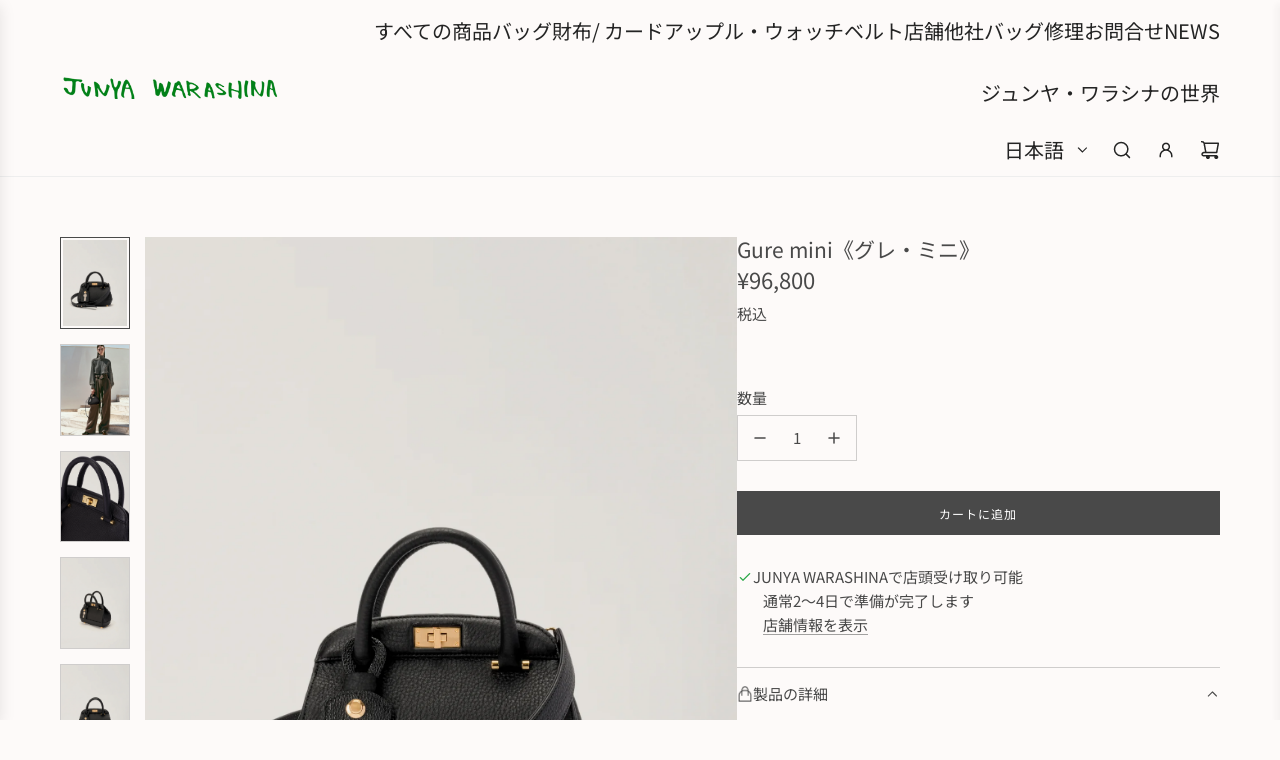

--- FILE ---
content_type: text/html; charset=utf-8
request_url: https://junyawarashina.com/products/gure-mini-blk
body_size: 53677
content:
<!doctype html>
<html class="no-js" lang="ja">
<head>
  <!-- Basic page needs ================================================== -->
  <meta charset="utf-8"><meta http-equiv="X-UA-Compatible" content="IE=edge"><link rel="preconnect" href="https://fonts.shopifycdn.com" crossorigin><link href="//junyawarashina.com/cdn/shop/t/17/assets/swiper-bundle.min.css?v=127370101718424465871741500444" rel="stylesheet" type="text/css" media="all" />
  <link href="//junyawarashina.com/cdn/shop/t/17/assets/photoswipe.min.css?v=165459975419098386681741500444" rel="stylesheet" type="text/css" media="all" />
  <link href="//junyawarashina.com/cdn/shop/t/17/assets/theme.min.css?v=69547489316746713911741500444" rel="stylesheet" type="text/css" media="all" />
  <link href="//junyawarashina.com/cdn/shop/t/17/assets/custom.css?v=102493421877365237651741500444" rel="stylesheet" type="text/css" media="all" />

  
    <link rel="shortcut icon" href="//junyawarashina.com/cdn/shop/files/1.png?crop=center&height=180&v=1708665428&width=180" type="image/png">
    <link rel="apple-touch-icon" sizes="180x180" href="//junyawarashina.com/cdn/shop/files/1.png?crop=center&height=180&v=1708665428&width=180">
    <link rel="apple-touch-icon-precomposed" sizes="180x180" href="//junyawarashina.com/cdn/shop/files/1.png?crop=center&height=180&v=1708665428&width=180">
    <link rel="icon" type="image/png" sizes="32x32" href="//junyawarashina.com/cdn/shop/files/1.png?crop=center&height=32&v=1708665428&width=32">
    <link rel="icon" type="image/png" sizes="194x194" href="//junyawarashina.com/cdn/shop/files/1.png?crop=center&height=194&v=1708665428&width=194">
    <link rel="icon" type="image/png" sizes="192x192" href="//junyawarashina.com/cdn/shop/files/1.png?crop=center&height=192&v=1708665428&width=192">
    <link rel="icon" type="image/png" sizes="16x16" href="//junyawarashina.com/cdn/shop/files/1.png?crop=center&height=16&v=1708665428&width=16">
  

    <link rel="preload" as="font" href="//junyawarashina.com/cdn/fonts/noto_sans_japanese/notosansjapanese_n4.74a6927b879b930fdec4ab8bb6917103ae8bbca9.woff2" type="font/woff2" crossorigin>
    

    <link rel="preload" as="font" href="//junyawarashina.com/cdn/fonts/noto_sans_japanese/notosansjapanese_n4.74a6927b879b930fdec4ab8bb6917103ae8bbca9.woff2" type="font/woff2" crossorigin>
    
<!-- Title and description ================================================== -->
  <title>
    Gure mini《グレ・ミニ》 &ndash; JUNYA WARASHINA
  </title>

  
    <meta name="description" content="ジュンヤ・ワラシナを象徴する王室の依頼によって製作されたユニーク・ピース《グレ・ロイヤルクイーン》を基に新たに製作された《グレ・ミニ》。愛嬌たっぷりなミニサイズながらも、端正な印象はグレの名前を受け継ぐゆえん。開閉部はまるで持ち主の秘密を大事に守るかのように取り付けられたターンロックが光輝きます。素材にはパウダートーンが目を引く繊細なシボが美しいシュリンクレザーを使用。チャームにはブランドを象徴する鍵穴とドアノブをモチーフしたデザインが施され、底面には家具の猫脚からインスパイアされてデザインされたスタッズが取り付けられています。   *天然の柄模様を使用していますので、写真のイメージと実際の商品は多少異なります。**こちらの製品は色">
  

  <!-- Helpers ================================================== -->
  <!-- /snippets/social-meta-tags.liquid -->


<meta property="og:site_name" content="JUNYA WARASHINA">
<meta property="og:url" content="https://junyawarashina.com/products/gure-mini-blk">
<meta property="og:title" content="Gure mini《グレ・ミニ》">
<meta property="og:type" content="product">
<meta property="og:description" content="ジュンヤ・ワラシナを象徴する王室の依頼によって製作されたユニーク・ピース《グレ・ロイヤルクイーン》を基に新たに製作された《グレ・ミニ》。愛嬌たっぷりなミニサイズながらも、端正な印象はグレの名前を受け継ぐゆえん。開閉部はまるで持ち主の秘密を大事に守るかのように取り付けられたターンロックが光輝きます。素材にはパウダートーンが目を引く繊細なシボが美しいシュリンクレザーを使用。チャームにはブランドを象徴する鍵穴とドアノブをモチーフしたデザインが施され、底面には家具の猫脚からインスパイアされてデザインされたスタッズが取り付けられています。   *天然の柄模様を使用していますので、写真のイメージと実際の商品は多少異なります。**こちらの製品は色">

  <meta property="og:price:amount" content="96,800">
  <meta property="og:price:currency" content="JPY">

<meta property="og:image" content="http://junyawarashina.com/cdn/shop/files/guremini_blk_5.jpg?v=1723890214"><meta property="og:image" content="http://junyawarashina.com/cdn/shop/files/gure_mini_blk_model.jpg?v=1723976940"><meta property="og:image" content="http://junyawarashina.com/cdn/shop/products/Gure-mini_BLK_5.jpg?v=1723891125">
<meta property="og:image:alt" content="Gure mini《グレ・ミニ》"><meta property="og:image:alt" content="Gure mini《グレ・ミニ》"><meta property="og:image:alt" content="Gure mini《グレ・ミニ》">
<meta property="og:image:secure_url" content="https://junyawarashina.com/cdn/shop/files/guremini_blk_5.jpg?v=1723890214"><meta property="og:image:secure_url" content="https://junyawarashina.com/cdn/shop/files/gure_mini_blk_model.jpg?v=1723976940"><meta property="og:image:secure_url" content="https://junyawarashina.com/cdn/shop/products/Gure-mini_BLK_5.jpg?v=1723891125">


<meta name="x:card" content="summary_large_image">
<meta name="x:title" content="Gure mini《グレ・ミニ》">
<meta name="x:description" content="ジュンヤ・ワラシナを象徴する王室の依頼によって製作されたユニーク・ピース《グレ・ロイヤルクイーン》を基に新たに製作された《グレ・ミニ》。愛嬌たっぷりなミニサイズながらも、端正な印象はグレの名前を受け継ぐゆえん。開閉部はまるで持ち主の秘密を大事に守るかのように取り付けられたターンロックが光輝きます。素材にはパウダートーンが目を引く繊細なシボが美しいシュリンクレザーを使用。チャームにはブランドを象徴する鍵穴とドアノブをモチーフしたデザインが施され、底面には家具の猫脚からインスパイアされてデザインされたスタッズが取り付けられています。   *天然の柄模様を使用していますので、写真のイメージと実際の商品は多少異なります。**こちらの製品は色">

  <link rel="canonical" href="https://junyawarashina.com/products/gure-mini-blk"/>
  <meta name="viewport" content="width=device-width, initial-scale=1, shrink-to-fit=no">
  <meta name="theme-color" content="#494949">

  <!-- CSS ================================================== -->
  <style>
/*============================================================================
  #Typography
==============================================================================*/






@font-face {
  font-family: "Noto Sans Japanese";
  font-weight: 400;
  font-style: normal;
  font-display: swap;
  src: url("//junyawarashina.com/cdn/fonts/noto_sans_japanese/notosansjapanese_n4.74a6927b879b930fdec4ab8bb6917103ae8bbca9.woff2") format("woff2"),
       url("//junyawarashina.com/cdn/fonts/noto_sans_japanese/notosansjapanese_n4.15630f5c60bcf9ed7de2df9484ab75ddd007c8e2.woff") format("woff");
}

@font-face {
  font-family: "Noto Sans Japanese";
  font-weight: 400;
  font-style: normal;
  font-display: swap;
  src: url("//junyawarashina.com/cdn/fonts/noto_sans_japanese/notosansjapanese_n4.74a6927b879b930fdec4ab8bb6917103ae8bbca9.woff2") format("woff2"),
       url("//junyawarashina.com/cdn/fonts/noto_sans_japanese/notosansjapanese_n4.15630f5c60bcf9ed7de2df9484ab75ddd007c8e2.woff") format("woff");
}


  @font-face {
  font-family: "Noto Sans Japanese";
  font-weight: 700;
  font-style: normal;
  font-display: swap;
  src: url("//junyawarashina.com/cdn/fonts/noto_sans_japanese/notosansjapanese_n7.1abda075dc6bf08053b865d23e5712ef6cfa899b.woff2") format("woff2"),
       url("//junyawarashina.com/cdn/fonts/noto_sans_japanese/notosansjapanese_n7.aa2be2df2112f4742b97ac4fa9dca5bb760e3ab4.woff") format("woff");
}




  @font-face {
  font-family: "Noto Sans Japanese";
  font-weight: 700;
  font-style: normal;
  font-display: swap;
  src: url("//junyawarashina.com/cdn/fonts/noto_sans_japanese/notosansjapanese_n7.1abda075dc6bf08053b865d23e5712ef6cfa899b.woff2") format("woff2"),
       url("//junyawarashina.com/cdn/fonts/noto_sans_japanese/notosansjapanese_n7.aa2be2df2112f4742b97ac4fa9dca5bb760e3ab4.woff") format("woff");
}













/*============================================================================
  #General Variables
==============================================================================*/

:root {

  --font-weight-normal: 400;
  --font-weight-bold: 700;
  --font-weight-header-bold: 700;

  --header-font-stack: "Noto Sans Japanese", sans-serif;
  --header-font-weight: 400;
  --header-font-style: normal;
  --header-text-size: 24;
  --header-text-size-px: 24px;
  --header-mobile-text-size-px: 22px;

  --header-font-case: uppercase;
  --header-font-size: 20;
  --header-font-size-px: 20px;

  --heading-spacing: 0.0em;
  --heading-line-height: 1.2;
  --heading-font-case: normal;
  --heading-font-stack: FontDrop;

  --body-font-stack: "Noto Sans Japanese", sans-serif;
  --body-font-weight: 400;
  --body-font-style: normal;

  --button-font-stack: "Noto Sans Japanese", sans-serif;
  --button-font-weight: 400;
  --button-font-style: normal;

  --label-font-stack: "Noto Sans Japanese", sans-serif;
  --label-font-weight: 400;
  --label-font-style: normal;
  --label-font-case: uppercase;
  --label-spacing: 0px;

  --navigation-font-stack: "Noto Sans Japanese", sans-serif;
  --navigation-font-weight: 400;
  --navigation-font-style: normal;
  --navigation-font-letter-spacing: 0;

  --base-font-size-int: 15;
  --base-font-size: 15px;

  --body-font-size-12-to-em: 0.8em;
  --body-font-size-16-to-em: 1.07em;
  --body-font-size-22-to-em: 1.47em;
  --body-font-size-28-to-em: 1.87em;
  --body-font-size-36-to-em: 2.4em;

  /* Heading Sizes */

  
  --h1-size: 30px;
  --h2-size: 24px;
  --h3-size: 21px;
  --h4-size: 18px;
  --h5-size: 16px;
  --h6-size: 16px;

  --sale-badge-color: #494949;
  --sold-out-badge-color: #494949;
  --custom-badge-color: #494949;
  --preorder-badge-color: #494949;
  --badge-font-color: #fff;

  --primary-btn-text-color: #fff;
  --primary-btn-text-color-opacity50: rgba(255, 255, 255, 0.5);
  --primary-btn-bg-color: #494949;
  --primary-btn-bg-color-opacity50: rgba(73, 73, 73, 0.5);

  --button-text-case: none;
  --button-font-size: 12;
  --button-font-size-px: 12px;
  --button-text-spacing-px: 1px;

  
    --text-line-clamp: none;
  

  

  --text-color: #494949;
  --text-color-lighten5: #565656;
  --text-color-lighten70: #fbfbfb;
  --text-color-transparent05: rgba(73, 73, 73, 0.05);
  --text-color-transparent10: rgba(73, 73, 73, 0.1);
  --text-color-transparent15: rgba(73, 73, 73, 0.15);
  --text-color-transparent25: rgba(73, 73, 73, 0.25);
  --text-color-transparent30: rgba(73, 73, 73, 0.3);
  --text-color-transparent40: rgba(73, 73, 73, 0.4);
  --text-color-transparent50: rgba(73, 73, 73, 0.5);
  --text-color-transparent5: rgba(73, 73, 73, 0.5);
  --text-color-transparent6: rgba(73, 73, 73, 0.6);
  --text-color-transparent7: rgba(73, 73, 73, 0.7);
  --text-color-transparent8: rgba(73, 73, 73, 0.8);

  
    --heading-xl-font-size: 24px;
    --heading-l-font-size: 22px;
    --subheading-font-size: 16px;
  

  
    --small-body-font-size: 12px;
  

  --link-color: #494949;
  --on-sale-color: #ca1818;

  --body-color: #fdfaf9;
  --body-color-darken10: #f0dad3;
  --body-color-transparent00: rgba(253, 250, 249, 0);
  --body-color-transparent40: rgba(253, 250, 249, 0.4);
  --body-color-transparent50: rgba(253, 250, 249, 0.5);
  --body-color-transparent90: rgba(253, 250, 249, 0.9);

  --body-secondary-color: #fdfaf9;
  --body-secondary-color-transparent00: rgba(253, 250, 249, 0);
  --body-secondary-color-darken05: #f7eae6;

  --color-primary-background: #fdfaf9;
  --color-primary-background-rgb: 253, 250, 249;
  --color-secondary-background: #fdfaf9;

  --border-color: rgba(73, 73, 73, 0.25);
  --link-border-color: rgba(73, 73, 73, 0.5);
  --border-color-darken10: #2f2f2f;
  --view-in-space-button-background: #f2f2f2;

  --header-color: #fdfaf9;
  --header-color-darken5: #f7eae6;

  --header-border-color: #eeeeee;

  --announcement-text-size: 13px;
  --announcement-text-spacing: 0px;

  --logo-font-size: 18px;

  --overlay-header-text-color: #8e8e8e;
  --nav-text-color: #242424;
  --nav-text-color-transparent10: rgba(36, 36, 36, 0.1);
  --nav-text-color-transparent30: rgba(36, 36, 36, 0.3);
  --nav-text-hover: #BEBEBE;

  --color-scheme-light-background: #f1f2f3;
  --color-scheme-light-background-transparent40: rgba(241, 242, 243, 0.4);
  --color-scheme-light-background-transparent50: rgba(241, 242, 243, 0.5);
  --color-scheme-light-background-lighten5: #ffffff;
  --color-scheme-light-background-rgb: 241, 242, 243;
  --color-scheme-light-text: #242424;
  --color-scheme-light-text-transparent10: rgba(36, 36, 36, 0.1);
  --color-scheme-light-text-transparent25: rgba(36, 36, 36, 0.25);
  --color-scheme-light-text-transparent40: rgba(36, 36, 36, 0.4);
  --color-scheme-light-text-transparent50: rgba(36, 36, 36, 0.5);
  --color-scheme-light-text-transparent60: rgba(36, 36, 36, 0.6);

  --color-scheme-feature-background: #E6E5E7;
  --color-scheme-feature-background-transparent40: rgba(230, 229, 231, 0.4);
  --color-scheme-feature-background-transparent50: rgba(230, 229, 231, 0.5);
  --color-scheme-feature-background-lighten5: #f3f2f3;
  --color-scheme-feature-background-rgb: 230, 229, 231;
  --color-scheme-feature-text: #242424;
  --color-scheme-feature-text-transparent10: rgba(36, 36, 36, 0.1);
  --color-scheme-feature-text-transparent25: rgba(36, 36, 36, 0.25);
  --color-scheme-feature-text-transparent40: rgba(36, 36, 36, 0.4);
  --color-scheme-feature-text-transparent50: rgba(36, 36, 36, 0.5);
  --color-scheme-feature-text-transparent60: rgba(36, 36, 36, 0.6);

  --homepage-sections-accent-secondary-color-transparent60: rgba(36, 36, 36, 0.6);

  --color-scheme-dark-background: #242424;
  --color-scheme-dark-background-transparent40: rgba(36, 36, 36, 0.4);
  --color-scheme-dark-background-transparent50: rgba(36, 36, 36, 0.5);
  --color-scheme-dark-background-rgb: 36, 36, 36;
  --color-scheme-dark-text: #fff;
  --color-scheme-dark-text-transparent10: rgba(255, 255, 255, 0.1);
  --color-scheme-dark-text-transparent25: rgba(255, 255, 255, 0.25);
  --color-scheme-dark-text-transparent40: rgba(255, 255, 255, 0.4);
  --color-scheme-dark-text-transparent50: rgba(255, 255, 255, 0.5);
  --color-scheme-dark-text-transparent60: rgba(255, 255, 255, 0.6);

  --filter-bg-color: rgba(73, 73, 73, 0.1);

  --menu-drawer-color: #fdfaf9;
  --menu-drawer-color-darken5: #f7eae6;
  --menu-drawer-text-color: #242424;
  --menu-drawer-text-color-transparent10: rgba(36, 36, 36, 0.1);
  --menu-drawer-text-color-transparent30: rgba(36, 36, 36, 0.3);
  --menu-drawer-border-color: rgba(36, 36, 36, 0.25);
  --menu-drawer-text-hover-color: #9F9F9F;

  --cart-drawer-color: #fff;
  --cart-drawer-color-transparent50: rgba(255, 255, 255, 0.5);
  --cart-drawer-text-color: #242424;
  --cart-drawer-text-color-transparent10: rgba(36, 36, 36, 0.1);
  --cart-drawer-text-color-transparent25: rgba(36, 36, 36, 0.25);
  --cart-drawer-text-color-transparent40: rgba(36, 36, 36, 0.4);
  --cart-drawer-text-color-transparent50: rgba(36, 36, 36, 0.5);
  --cart-drawer-text-color-transparent70: rgba(36, 36, 36, 0.7);
  --cart-drawer-text-color-lighten10: #3e3e3e;
  --cart-drawer-border-color: rgba(36, 36, 36, 0.25);

  --success-color: #28a745;
  --error-color: #DC3545;
  --warning-color: #EB9247;

  /* Shop Pay Installments variables */
  --color-body: #fdfaf9;
  --color-bg: #fdfaf9;

  /* Checkbox */
  --checkbox-size: 16px;
  --inline-icon-size: 16px;
  --line-height-base: 1.6;

  /* Grid spacing */
  --grid-spacing: 10px;
  
    --grid-spacing-tight: 10px;
  
}
</style>


  <style data-shopify>
    *,
    *::before,
    *::after {
      box-sizing: inherit;
    }

    html {
      box-sizing: border-box;
      background-color: var(--body-color);
      height: 100%;
      margin: 0;
    }

    body {
      background-color: var(--body-color);
      min-height: 100%;
      margin: 0;
      display: grid;
      grid-template-rows: auto auto 1fr auto;
      grid-template-columns: 100%;
      overflow-x: hidden;
    }

    .sr-only {
      position: absolute;
      width: 1px;
      height: 1px;
      padding: 0;
      margin: -1px;
      overflow: hidden;
      clip: rect(0, 0, 0, 0);
      border: 0;
    }

    .sr-only-focusable:active, .sr-only-focusable:focus {
      position: static;
      width: auto;
      height: auto;
      margin: 0;
      overflow: visible;
      clip: auto;
    }
  </style>

  <!-- Header hook for plugins ================================================== -->
  <script>window.performance && window.performance.mark && window.performance.mark('shopify.content_for_header.start');</script><meta name="facebook-domain-verification" content="zrdsrg6vo4tcnollzz92gil3nikbq4">
<meta name="facebook-domain-verification" content="mjysf25b4p5d1ut3i9yost6yg7i9kf">
<meta name="google-site-verification" content="Ih3NSFVJ80mqxFnJLYFFDIoMzIc8jHrzNDG6ktdgsd0">
<meta id="shopify-digital-wallet" name="shopify-digital-wallet" content="/65335787754/digital_wallets/dialog">
<meta name="shopify-checkout-api-token" content="302008e73b2ea2624da63e9971ed4fa1">
<link rel="alternate" hreflang="x-default" href="https://junyawarashina.com/products/gure-mini-blk">
<link rel="alternate" hreflang="ja" href="https://junyawarashina.com/products/gure-mini-blk">
<link rel="alternate" hreflang="en" href="https://junyawarashina.com/en/products/gure-mini-blk">
<link rel="alternate" type="application/json+oembed" href="https://junyawarashina.com/products/gure-mini-blk.oembed">
<script async="async" src="/checkouts/internal/preloads.js?locale=ja-JP"></script>
<script id="apple-pay-shop-capabilities" type="application/json">{"shopId":65335787754,"countryCode":"JP","currencyCode":"JPY","merchantCapabilities":["supports3DS"],"merchantId":"gid:\/\/shopify\/Shop\/65335787754","merchantName":"JUNYA WARASHINA","requiredBillingContactFields":["postalAddress","email","phone"],"requiredShippingContactFields":["postalAddress","email","phone"],"shippingType":"shipping","supportedNetworks":["visa","masterCard","amex","jcb","discover"],"total":{"type":"pending","label":"JUNYA WARASHINA","amount":"1.00"},"shopifyPaymentsEnabled":true,"supportsSubscriptions":true}</script>
<script id="shopify-features" type="application/json">{"accessToken":"302008e73b2ea2624da63e9971ed4fa1","betas":["rich-media-storefront-analytics"],"domain":"junyawarashina.com","predictiveSearch":false,"shopId":65335787754,"locale":"ja"}</script>
<script>var Shopify = Shopify || {};
Shopify.shop = "junya-warashina.myshopify.com";
Shopify.locale = "ja";
Shopify.currency = {"active":"JPY","rate":"1.0"};
Shopify.country = "JP";
Shopify.theme = {"name":"Influence Ver4.7 MAIN 3.9","id":140867207402,"schema_name":"Influence","schema_version":"4.7.0","theme_store_id":1536,"role":"main"};
Shopify.theme.handle = "null";
Shopify.theme.style = {"id":null,"handle":null};
Shopify.cdnHost = "junyawarashina.com/cdn";
Shopify.routes = Shopify.routes || {};
Shopify.routes.root = "/";</script>
<script type="module">!function(o){(o.Shopify=o.Shopify||{}).modules=!0}(window);</script>
<script>!function(o){function n(){var o=[];function n(){o.push(Array.prototype.slice.apply(arguments))}return n.q=o,n}var t=o.Shopify=o.Shopify||{};t.loadFeatures=n(),t.autoloadFeatures=n()}(window);</script>
<script id="shop-js-analytics" type="application/json">{"pageType":"product"}</script>
<script defer="defer" async type="module" src="//junyawarashina.com/cdn/shopifycloud/shop-js/modules/v2/client.init-shop-cart-sync_CSE-8ASR.ja.esm.js"></script>
<script defer="defer" async type="module" src="//junyawarashina.com/cdn/shopifycloud/shop-js/modules/v2/chunk.common_DDD8GOhs.esm.js"></script>
<script defer="defer" async type="module" src="//junyawarashina.com/cdn/shopifycloud/shop-js/modules/v2/chunk.modal_B6JNj9sU.esm.js"></script>
<script type="module">
  await import("//junyawarashina.com/cdn/shopifycloud/shop-js/modules/v2/client.init-shop-cart-sync_CSE-8ASR.ja.esm.js");
await import("//junyawarashina.com/cdn/shopifycloud/shop-js/modules/v2/chunk.common_DDD8GOhs.esm.js");
await import("//junyawarashina.com/cdn/shopifycloud/shop-js/modules/v2/chunk.modal_B6JNj9sU.esm.js");

  window.Shopify.SignInWithShop?.initShopCartSync?.({"fedCMEnabled":true,"windoidEnabled":true});

</script>
<script>(function() {
  var isLoaded = false;
  function asyncLoad() {
    if (isLoaded) return;
    isLoaded = true;
    var urls = ["\/\/cdn.shopify.com\/proxy\/440a22d2a7609162f5dc382dc4ad918e19a2d09c3f3db5ce6ea091c2cf597837\/storage.googleapis.com\/timesact-resources\/scripts\/timesactV3.js?shop=junya-warashina.myshopify.com\u0026sp-cache-control=cHVibGljLCBtYXgtYWdlPTkwMA"];
    for (var i = 0; i < urls.length; i++) {
      var s = document.createElement('script');
      s.type = 'text/javascript';
      s.async = true;
      s.src = urls[i];
      var x = document.getElementsByTagName('script')[0];
      x.parentNode.insertBefore(s, x);
    }
  };
  if(window.attachEvent) {
    window.attachEvent('onload', asyncLoad);
  } else {
    window.addEventListener('load', asyncLoad, false);
  }
})();</script>
<script id="__st">var __st={"a":65335787754,"offset":32400,"reqid":"af8d45e4-298e-48da-82f2-94b35bfc0d3a-1769829915","pageurl":"junyawarashina.com\/products\/gure-mini-blk","u":"44e772621984","p":"product","rtyp":"product","rid":7846577438954};</script>
<script>window.ShopifyPaypalV4VisibilityTracking = true;</script>
<script id="captcha-bootstrap">!function(){'use strict';const t='contact',e='account',n='new_comment',o=[[t,t],['blogs',n],['comments',n],[t,'customer']],c=[[e,'customer_login'],[e,'guest_login'],[e,'recover_customer_password'],[e,'create_customer']],r=t=>t.map((([t,e])=>`form[action*='/${t}']:not([data-nocaptcha='true']) input[name='form_type'][value='${e}']`)).join(','),a=t=>()=>t?[...document.querySelectorAll(t)].map((t=>t.form)):[];function s(){const t=[...o],e=r(t);return a(e)}const i='password',u='form_key',d=['recaptcha-v3-token','g-recaptcha-response','h-captcha-response',i],f=()=>{try{return window.sessionStorage}catch{return}},m='__shopify_v',_=t=>t.elements[u];function p(t,e,n=!1){try{const o=window.sessionStorage,c=JSON.parse(o.getItem(e)),{data:r}=function(t){const{data:e,action:n}=t;return t[m]||n?{data:e,action:n}:{data:t,action:n}}(c);for(const[e,n]of Object.entries(r))t.elements[e]&&(t.elements[e].value=n);n&&o.removeItem(e)}catch(o){console.error('form repopulation failed',{error:o})}}const l='form_type',E='cptcha';function T(t){t.dataset[E]=!0}const w=window,h=w.document,L='Shopify',v='ce_forms',y='captcha';let A=!1;((t,e)=>{const n=(g='f06e6c50-85a8-45c8-87d0-21a2b65856fe',I='https://cdn.shopify.com/shopifycloud/storefront-forms-hcaptcha/ce_storefront_forms_captcha_hcaptcha.v1.5.2.iife.js',D={infoText:'hCaptchaによる保護',privacyText:'プライバシー',termsText:'利用規約'},(t,e,n)=>{const o=w[L][v],c=o.bindForm;if(c)return c(t,g,e,D).then(n);var r;o.q.push([[t,g,e,D],n]),r=I,A||(h.body.append(Object.assign(h.createElement('script'),{id:'captcha-provider',async:!0,src:r})),A=!0)});var g,I,D;w[L]=w[L]||{},w[L][v]=w[L][v]||{},w[L][v].q=[],w[L][y]=w[L][y]||{},w[L][y].protect=function(t,e){n(t,void 0,e),T(t)},Object.freeze(w[L][y]),function(t,e,n,w,h,L){const[v,y,A,g]=function(t,e,n){const i=e?o:[],u=t?c:[],d=[...i,...u],f=r(d),m=r(i),_=r(d.filter((([t,e])=>n.includes(e))));return[a(f),a(m),a(_),s()]}(w,h,L),I=t=>{const e=t.target;return e instanceof HTMLFormElement?e:e&&e.form},D=t=>v().includes(t);t.addEventListener('submit',(t=>{const e=I(t);if(!e)return;const n=D(e)&&!e.dataset.hcaptchaBound&&!e.dataset.recaptchaBound,o=_(e),c=g().includes(e)&&(!o||!o.value);(n||c)&&t.preventDefault(),c&&!n&&(function(t){try{if(!f())return;!function(t){const e=f();if(!e)return;const n=_(t);if(!n)return;const o=n.value;o&&e.removeItem(o)}(t);const e=Array.from(Array(32),(()=>Math.random().toString(36)[2])).join('');!function(t,e){_(t)||t.append(Object.assign(document.createElement('input'),{type:'hidden',name:u})),t.elements[u].value=e}(t,e),function(t,e){const n=f();if(!n)return;const o=[...t.querySelectorAll(`input[type='${i}']`)].map((({name:t})=>t)),c=[...d,...o],r={};for(const[a,s]of new FormData(t).entries())c.includes(a)||(r[a]=s);n.setItem(e,JSON.stringify({[m]:1,action:t.action,data:r}))}(t,e)}catch(e){console.error('failed to persist form',e)}}(e),e.submit())}));const S=(t,e)=>{t&&!t.dataset[E]&&(n(t,e.some((e=>e===t))),T(t))};for(const o of['focusin','change'])t.addEventListener(o,(t=>{const e=I(t);D(e)&&S(e,y())}));const B=e.get('form_key'),M=e.get(l),P=B&&M;t.addEventListener('DOMContentLoaded',(()=>{const t=y();if(P)for(const e of t)e.elements[l].value===M&&p(e,B);[...new Set([...A(),...v().filter((t=>'true'===t.dataset.shopifyCaptcha))])].forEach((e=>S(e,t)))}))}(h,new URLSearchParams(w.location.search),n,t,e,['guest_login'])})(!0,!1)}();</script>
<script integrity="sha256-4kQ18oKyAcykRKYeNunJcIwy7WH5gtpwJnB7kiuLZ1E=" data-source-attribution="shopify.loadfeatures" defer="defer" src="//junyawarashina.com/cdn/shopifycloud/storefront/assets/storefront/load_feature-a0a9edcb.js" crossorigin="anonymous"></script>
<script data-source-attribution="shopify.dynamic_checkout.dynamic.init">var Shopify=Shopify||{};Shopify.PaymentButton=Shopify.PaymentButton||{isStorefrontPortableWallets:!0,init:function(){window.Shopify.PaymentButton.init=function(){};var t=document.createElement("script");t.src="https://junyawarashina.com/cdn/shopifycloud/portable-wallets/latest/portable-wallets.ja.js",t.type="module",document.head.appendChild(t)}};
</script>
<script data-source-attribution="shopify.dynamic_checkout.buyer_consent">
  function portableWalletsHideBuyerConsent(e){var t=document.getElementById("shopify-buyer-consent"),n=document.getElementById("shopify-subscription-policy-button");t&&n&&(t.classList.add("hidden"),t.setAttribute("aria-hidden","true"),n.removeEventListener("click",e))}function portableWalletsShowBuyerConsent(e){var t=document.getElementById("shopify-buyer-consent"),n=document.getElementById("shopify-subscription-policy-button");t&&n&&(t.classList.remove("hidden"),t.removeAttribute("aria-hidden"),n.addEventListener("click",e))}window.Shopify?.PaymentButton&&(window.Shopify.PaymentButton.hideBuyerConsent=portableWalletsHideBuyerConsent,window.Shopify.PaymentButton.showBuyerConsent=portableWalletsShowBuyerConsent);
</script>
<script data-source-attribution="shopify.dynamic_checkout.cart.bootstrap">document.addEventListener("DOMContentLoaded",(function(){function t(){return document.querySelector("shopify-accelerated-checkout-cart, shopify-accelerated-checkout")}if(t())Shopify.PaymentButton.init();else{new MutationObserver((function(e,n){t()&&(Shopify.PaymentButton.init(),n.disconnect())})).observe(document.body,{childList:!0,subtree:!0})}}));
</script>
<link id="shopify-accelerated-checkout-styles" rel="stylesheet" media="screen" href="https://junyawarashina.com/cdn/shopifycloud/portable-wallets/latest/accelerated-checkout-backwards-compat.css" crossorigin="anonymous">
<style id="shopify-accelerated-checkout-cart">
        #shopify-buyer-consent {
  margin-top: 1em;
  display: inline-block;
  width: 100%;
}

#shopify-buyer-consent.hidden {
  display: none;
}

#shopify-subscription-policy-button {
  background: none;
  border: none;
  padding: 0;
  text-decoration: underline;
  font-size: inherit;
  cursor: pointer;
}

#shopify-subscription-policy-button::before {
  box-shadow: none;
}

      </style>

<script>window.performance && window.performance.mark && window.performance.mark('shopify.content_for_header.end');</script>

  <script defer src="//junyawarashina.com/cdn/shop/t/17/assets/eventBus.js?v=100401504747444416941741500444"></script>

  <script type="text/javascript">
		window.wetheme = {
			name: 'Flow',
			webcomponentRegistry: {
        registry: {},
				checkScriptLoaded: function(key) {
					return window.wetheme.webcomponentRegistry.registry[key] ? true : false
				},
        register: function(registration) {
            if(!window.wetheme.webcomponentRegistry.checkScriptLoaded(registration.key)) {
              window.wetheme.webcomponentRegistry.registry[registration.key] = registration
            }
        }
      }
    };
	</script>

  

  

  <script>document.documentElement.className = document.documentElement.className.replace('no-js', 'js');</script>
<!-- BEGIN app block: shopify://apps/timesact-pre-order/blocks/app-embed/bf6c109b-79b5-457c-8752-0e5e9e9676e7 -->
<!-- END app block --><script src="https://cdn.shopify.com/extensions/3ee93129-d11c-4adb-8a29-0c9bec8a2202/preorder-notify-me-timesact-17/assets/timesact.js" type="text/javascript" defer="defer"></script>
<link href="https://cdn.shopify.com/extensions/3ee93129-d11c-4adb-8a29-0c9bec8a2202/preorder-notify-me-timesact-17/assets/timesact.css" rel="stylesheet" type="text/css" media="all">
<script src="https://cdn.shopify.com/extensions/019bde97-a6f8-7700-a29a-355164148025/globo-color-swatch-214/assets/globoswatch.js" type="text/javascript" defer="defer"></script>
<script src="https://cdn.shopify.com/extensions/019b92df-1966-750c-943d-a8ced4b05ac2/option-cli3-369/assets/gpomain.js" type="text/javascript" defer="defer"></script>
<link href="https://monorail-edge.shopifysvc.com" rel="dns-prefetch">
<script>(function(){if ("sendBeacon" in navigator && "performance" in window) {try {var session_token_from_headers = performance.getEntriesByType('navigation')[0].serverTiming.find(x => x.name == '_s').description;} catch {var session_token_from_headers = undefined;}var session_cookie_matches = document.cookie.match(/_shopify_s=([^;]*)/);var session_token_from_cookie = session_cookie_matches && session_cookie_matches.length === 2 ? session_cookie_matches[1] : "";var session_token = session_token_from_headers || session_token_from_cookie || "";function handle_abandonment_event(e) {var entries = performance.getEntries().filter(function(entry) {return /monorail-edge.shopifysvc.com/.test(entry.name);});if (!window.abandonment_tracked && entries.length === 0) {window.abandonment_tracked = true;var currentMs = Date.now();var navigation_start = performance.timing.navigationStart;var payload = {shop_id: 65335787754,url: window.location.href,navigation_start,duration: currentMs - navigation_start,session_token,page_type: "product"};window.navigator.sendBeacon("https://monorail-edge.shopifysvc.com/v1/produce", JSON.stringify({schema_id: "online_store_buyer_site_abandonment/1.1",payload: payload,metadata: {event_created_at_ms: currentMs,event_sent_at_ms: currentMs}}));}}window.addEventListener('pagehide', handle_abandonment_event);}}());</script>
<script id="web-pixels-manager-setup">(function e(e,d,r,n,o){if(void 0===o&&(o={}),!Boolean(null===(a=null===(i=window.Shopify)||void 0===i?void 0:i.analytics)||void 0===a?void 0:a.replayQueue)){var i,a;window.Shopify=window.Shopify||{};var t=window.Shopify;t.analytics=t.analytics||{};var s=t.analytics;s.replayQueue=[],s.publish=function(e,d,r){return s.replayQueue.push([e,d,r]),!0};try{self.performance.mark("wpm:start")}catch(e){}var l=function(){var e={modern:/Edge?\/(1{2}[4-9]|1[2-9]\d|[2-9]\d{2}|\d{4,})\.\d+(\.\d+|)|Firefox\/(1{2}[4-9]|1[2-9]\d|[2-9]\d{2}|\d{4,})\.\d+(\.\d+|)|Chrom(ium|e)\/(9{2}|\d{3,})\.\d+(\.\d+|)|(Maci|X1{2}).+ Version\/(15\.\d+|(1[6-9]|[2-9]\d|\d{3,})\.\d+)([,.]\d+|)( \(\w+\)|)( Mobile\/\w+|) Safari\/|Chrome.+OPR\/(9{2}|\d{3,})\.\d+\.\d+|(CPU[ +]OS|iPhone[ +]OS|CPU[ +]iPhone|CPU IPhone OS|CPU iPad OS)[ +]+(15[._]\d+|(1[6-9]|[2-9]\d|\d{3,})[._]\d+)([._]\d+|)|Android:?[ /-](13[3-9]|1[4-9]\d|[2-9]\d{2}|\d{4,})(\.\d+|)(\.\d+|)|Android.+Firefox\/(13[5-9]|1[4-9]\d|[2-9]\d{2}|\d{4,})\.\d+(\.\d+|)|Android.+Chrom(ium|e)\/(13[3-9]|1[4-9]\d|[2-9]\d{2}|\d{4,})\.\d+(\.\d+|)|SamsungBrowser\/([2-9]\d|\d{3,})\.\d+/,legacy:/Edge?\/(1[6-9]|[2-9]\d|\d{3,})\.\d+(\.\d+|)|Firefox\/(5[4-9]|[6-9]\d|\d{3,})\.\d+(\.\d+|)|Chrom(ium|e)\/(5[1-9]|[6-9]\d|\d{3,})\.\d+(\.\d+|)([\d.]+$|.*Safari\/(?![\d.]+ Edge\/[\d.]+$))|(Maci|X1{2}).+ Version\/(10\.\d+|(1[1-9]|[2-9]\d|\d{3,})\.\d+)([,.]\d+|)( \(\w+\)|)( Mobile\/\w+|) Safari\/|Chrome.+OPR\/(3[89]|[4-9]\d|\d{3,})\.\d+\.\d+|(CPU[ +]OS|iPhone[ +]OS|CPU[ +]iPhone|CPU IPhone OS|CPU iPad OS)[ +]+(10[._]\d+|(1[1-9]|[2-9]\d|\d{3,})[._]\d+)([._]\d+|)|Android:?[ /-](13[3-9]|1[4-9]\d|[2-9]\d{2}|\d{4,})(\.\d+|)(\.\d+|)|Mobile Safari.+OPR\/([89]\d|\d{3,})\.\d+\.\d+|Android.+Firefox\/(13[5-9]|1[4-9]\d|[2-9]\d{2}|\d{4,})\.\d+(\.\d+|)|Android.+Chrom(ium|e)\/(13[3-9]|1[4-9]\d|[2-9]\d{2}|\d{4,})\.\d+(\.\d+|)|Android.+(UC? ?Browser|UCWEB|U3)[ /]?(15\.([5-9]|\d{2,})|(1[6-9]|[2-9]\d|\d{3,})\.\d+)\.\d+|SamsungBrowser\/(5\.\d+|([6-9]|\d{2,})\.\d+)|Android.+MQ{2}Browser\/(14(\.(9|\d{2,})|)|(1[5-9]|[2-9]\d|\d{3,})(\.\d+|))(\.\d+|)|K[Aa][Ii]OS\/(3\.\d+|([4-9]|\d{2,})\.\d+)(\.\d+|)/},d=e.modern,r=e.legacy,n=navigator.userAgent;return n.match(d)?"modern":n.match(r)?"legacy":"unknown"}(),u="modern"===l?"modern":"legacy",c=(null!=n?n:{modern:"",legacy:""})[u],f=function(e){return[e.baseUrl,"/wpm","/b",e.hashVersion,"modern"===e.buildTarget?"m":"l",".js"].join("")}({baseUrl:d,hashVersion:r,buildTarget:u}),m=function(e){var d=e.version,r=e.bundleTarget,n=e.surface,o=e.pageUrl,i=e.monorailEndpoint;return{emit:function(e){var a=e.status,t=e.errorMsg,s=(new Date).getTime(),l=JSON.stringify({metadata:{event_sent_at_ms:s},events:[{schema_id:"web_pixels_manager_load/3.1",payload:{version:d,bundle_target:r,page_url:o,status:a,surface:n,error_msg:t},metadata:{event_created_at_ms:s}}]});if(!i)return console&&console.warn&&console.warn("[Web Pixels Manager] No Monorail endpoint provided, skipping logging."),!1;try{return self.navigator.sendBeacon.bind(self.navigator)(i,l)}catch(e){}var u=new XMLHttpRequest;try{return u.open("POST",i,!0),u.setRequestHeader("Content-Type","text/plain"),u.send(l),!0}catch(e){return console&&console.warn&&console.warn("[Web Pixels Manager] Got an unhandled error while logging to Monorail."),!1}}}}({version:r,bundleTarget:l,surface:e.surface,pageUrl:self.location.href,monorailEndpoint:e.monorailEndpoint});try{o.browserTarget=l,function(e){var d=e.src,r=e.async,n=void 0===r||r,o=e.onload,i=e.onerror,a=e.sri,t=e.scriptDataAttributes,s=void 0===t?{}:t,l=document.createElement("script"),u=document.querySelector("head"),c=document.querySelector("body");if(l.async=n,l.src=d,a&&(l.integrity=a,l.crossOrigin="anonymous"),s)for(var f in s)if(Object.prototype.hasOwnProperty.call(s,f))try{l.dataset[f]=s[f]}catch(e){}if(o&&l.addEventListener("load",o),i&&l.addEventListener("error",i),u)u.appendChild(l);else{if(!c)throw new Error("Did not find a head or body element to append the script");c.appendChild(l)}}({src:f,async:!0,onload:function(){if(!function(){var e,d;return Boolean(null===(d=null===(e=window.Shopify)||void 0===e?void 0:e.analytics)||void 0===d?void 0:d.initialized)}()){var d=window.webPixelsManager.init(e)||void 0;if(d){var r=window.Shopify.analytics;r.replayQueue.forEach((function(e){var r=e[0],n=e[1],o=e[2];d.publishCustomEvent(r,n,o)})),r.replayQueue=[],r.publish=d.publishCustomEvent,r.visitor=d.visitor,r.initialized=!0}}},onerror:function(){return m.emit({status:"failed",errorMsg:"".concat(f," has failed to load")})},sri:function(e){var d=/^sha384-[A-Za-z0-9+/=]+$/;return"string"==typeof e&&d.test(e)}(c)?c:"",scriptDataAttributes:o}),m.emit({status:"loading"})}catch(e){m.emit({status:"failed",errorMsg:(null==e?void 0:e.message)||"Unknown error"})}}})({shopId: 65335787754,storefrontBaseUrl: "https://junyawarashina.com",extensionsBaseUrl: "https://extensions.shopifycdn.com/cdn/shopifycloud/web-pixels-manager",monorailEndpoint: "https://monorail-edge.shopifysvc.com/unstable/produce_batch",surface: "storefront-renderer",enabledBetaFlags: ["2dca8a86"],webPixelsConfigList: [{"id":"266010858","configuration":"{\"config\":\"{\\\"pixel_id\\\":\\\"GT-WKX3CLC\\\",\\\"target_country\\\":\\\"JP\\\",\\\"gtag_events\\\":[{\\\"type\\\":\\\"purchase\\\",\\\"action_label\\\":\\\"MC-E0Z143S038\\\"},{\\\"type\\\":\\\"page_view\\\",\\\"action_label\\\":\\\"MC-E0Z143S038\\\"},{\\\"type\\\":\\\"view_item\\\",\\\"action_label\\\":\\\"MC-E0Z143S038\\\"}],\\\"enable_monitoring_mode\\\":false}\"}","eventPayloadVersion":"v1","runtimeContext":"OPEN","scriptVersion":"b2a88bafab3e21179ed38636efcd8a93","type":"APP","apiClientId":1780363,"privacyPurposes":[],"dataSharingAdjustments":{"protectedCustomerApprovalScopes":["read_customer_address","read_customer_email","read_customer_name","read_customer_personal_data","read_customer_phone"]}},{"id":"84902122","configuration":"{\"pixel_id\":\"1793832927618158\",\"pixel_type\":\"facebook_pixel\",\"metaapp_system_user_token\":\"-\"}","eventPayloadVersion":"v1","runtimeContext":"OPEN","scriptVersion":"ca16bc87fe92b6042fbaa3acc2fbdaa6","type":"APP","apiClientId":2329312,"privacyPurposes":["ANALYTICS","MARKETING","SALE_OF_DATA"],"dataSharingAdjustments":{"protectedCustomerApprovalScopes":["read_customer_address","read_customer_email","read_customer_name","read_customer_personal_data","read_customer_phone"]}},{"id":"shopify-app-pixel","configuration":"{}","eventPayloadVersion":"v1","runtimeContext":"STRICT","scriptVersion":"0450","apiClientId":"shopify-pixel","type":"APP","privacyPurposes":["ANALYTICS","MARKETING"]},{"id":"shopify-custom-pixel","eventPayloadVersion":"v1","runtimeContext":"LAX","scriptVersion":"0450","apiClientId":"shopify-pixel","type":"CUSTOM","privacyPurposes":["ANALYTICS","MARKETING"]}],isMerchantRequest: false,initData: {"shop":{"name":"JUNYA WARASHINA","paymentSettings":{"currencyCode":"JPY"},"myshopifyDomain":"junya-warashina.myshopify.com","countryCode":"JP","storefrontUrl":"https:\/\/junyawarashina.com"},"customer":null,"cart":null,"checkout":null,"productVariants":[{"price":{"amount":96800.0,"currencyCode":"JPY"},"product":{"title":"Gure mini《グレ・ミニ》","vendor":"JUNYA WARASHINA","id":"7846577438954","untranslatedTitle":"Gure mini《グレ・ミニ》","url":"\/products\/gure-mini-blk","type":"バッグ"},"id":"43271025295594","image":{"src":"\/\/junyawarashina.com\/cdn\/shop\/files\/guremini_blk_5.jpg?v=1723890214"},"sku":"GUREMINI_BLK","title":"black","untranslatedTitle":"black"},{"price":{"amount":96800.0,"currencyCode":"JPY"},"product":{"title":"Gure mini《グレ・ミニ》","vendor":"JUNYA WARASHINA","id":"7846577438954","untranslatedTitle":"Gure mini《グレ・ミニ》","url":"\/products\/gure-mini-blk","type":"バッグ"},"id":"44736068550890","image":{"src":"\/\/junyawarashina.com\/cdn\/shop\/files\/gure_mini_0002s_0006_Front.jpg?v=1723960628"},"sku":"","title":"green","untranslatedTitle":"green"},{"price":{"amount":96800.0,"currencyCode":"JPY"},"product":{"title":"Gure mini《グレ・ミニ》","vendor":"JUNYA WARASHINA","id":"7846577438954","untranslatedTitle":"Gure mini《グレ・ミニ》","url":"\/products\/gure-mini-blk","type":"バッグ"},"id":"44736068583658","image":{"src":"\/\/junyawarashina.com\/cdn\/shop\/files\/gure_mini_0001s_0006_Front.jpg?v=1723960627"},"sku":"","title":"greige","untranslatedTitle":"greige"}],"purchasingCompany":null},},"https://junyawarashina.com/cdn","1d2a099fw23dfb22ep557258f5m7a2edbae",{"modern":"","legacy":""},{"shopId":"65335787754","storefrontBaseUrl":"https:\/\/junyawarashina.com","extensionBaseUrl":"https:\/\/extensions.shopifycdn.com\/cdn\/shopifycloud\/web-pixels-manager","surface":"storefront-renderer","enabledBetaFlags":"[\"2dca8a86\"]","isMerchantRequest":"false","hashVersion":"1d2a099fw23dfb22ep557258f5m7a2edbae","publish":"custom","events":"[[\"page_viewed\",{}],[\"product_viewed\",{\"productVariant\":{\"price\":{\"amount\":96800.0,\"currencyCode\":\"JPY\"},\"product\":{\"title\":\"Gure mini《グレ・ミニ》\",\"vendor\":\"JUNYA WARASHINA\",\"id\":\"7846577438954\",\"untranslatedTitle\":\"Gure mini《グレ・ミニ》\",\"url\":\"\/products\/gure-mini-blk\",\"type\":\"バッグ\"},\"id\":\"43271025295594\",\"image\":{\"src\":\"\/\/junyawarashina.com\/cdn\/shop\/files\/guremini_blk_5.jpg?v=1723890214\"},\"sku\":\"GUREMINI_BLK\",\"title\":\"black\",\"untranslatedTitle\":\"black\"}}]]"});</script><script>
  window.ShopifyAnalytics = window.ShopifyAnalytics || {};
  window.ShopifyAnalytics.meta = window.ShopifyAnalytics.meta || {};
  window.ShopifyAnalytics.meta.currency = 'JPY';
  var meta = {"product":{"id":7846577438954,"gid":"gid:\/\/shopify\/Product\/7846577438954","vendor":"JUNYA WARASHINA","type":"バッグ","handle":"gure-mini-blk","variants":[{"id":43271025295594,"price":9680000,"name":"Gure mini《グレ・ミニ》 - black","public_title":"black","sku":"GUREMINI_BLK"},{"id":44736068550890,"price":9680000,"name":"Gure mini《グレ・ミニ》 - green","public_title":"green","sku":""},{"id":44736068583658,"price":9680000,"name":"Gure mini《グレ・ミニ》 - greige","public_title":"greige","sku":""}],"remote":false},"page":{"pageType":"product","resourceType":"product","resourceId":7846577438954,"requestId":"af8d45e4-298e-48da-82f2-94b35bfc0d3a-1769829915"}};
  for (var attr in meta) {
    window.ShopifyAnalytics.meta[attr] = meta[attr];
  }
</script>
<script class="analytics">
  (function () {
    var customDocumentWrite = function(content) {
      var jquery = null;

      if (window.jQuery) {
        jquery = window.jQuery;
      } else if (window.Checkout && window.Checkout.$) {
        jquery = window.Checkout.$;
      }

      if (jquery) {
        jquery('body').append(content);
      }
    };

    var hasLoggedConversion = function(token) {
      if (token) {
        return document.cookie.indexOf('loggedConversion=' + token) !== -1;
      }
      return false;
    }

    var setCookieIfConversion = function(token) {
      if (token) {
        var twoMonthsFromNow = new Date(Date.now());
        twoMonthsFromNow.setMonth(twoMonthsFromNow.getMonth() + 2);

        document.cookie = 'loggedConversion=' + token + '; expires=' + twoMonthsFromNow;
      }
    }

    var trekkie = window.ShopifyAnalytics.lib = window.trekkie = window.trekkie || [];
    if (trekkie.integrations) {
      return;
    }
    trekkie.methods = [
      'identify',
      'page',
      'ready',
      'track',
      'trackForm',
      'trackLink'
    ];
    trekkie.factory = function(method) {
      return function() {
        var args = Array.prototype.slice.call(arguments);
        args.unshift(method);
        trekkie.push(args);
        return trekkie;
      };
    };
    for (var i = 0; i < trekkie.methods.length; i++) {
      var key = trekkie.methods[i];
      trekkie[key] = trekkie.factory(key);
    }
    trekkie.load = function(config) {
      trekkie.config = config || {};
      trekkie.config.initialDocumentCookie = document.cookie;
      var first = document.getElementsByTagName('script')[0];
      var script = document.createElement('script');
      script.type = 'text/javascript';
      script.onerror = function(e) {
        var scriptFallback = document.createElement('script');
        scriptFallback.type = 'text/javascript';
        scriptFallback.onerror = function(error) {
                var Monorail = {
      produce: function produce(monorailDomain, schemaId, payload) {
        var currentMs = new Date().getTime();
        var event = {
          schema_id: schemaId,
          payload: payload,
          metadata: {
            event_created_at_ms: currentMs,
            event_sent_at_ms: currentMs
          }
        };
        return Monorail.sendRequest("https://" + monorailDomain + "/v1/produce", JSON.stringify(event));
      },
      sendRequest: function sendRequest(endpointUrl, payload) {
        // Try the sendBeacon API
        if (window && window.navigator && typeof window.navigator.sendBeacon === 'function' && typeof window.Blob === 'function' && !Monorail.isIos12()) {
          var blobData = new window.Blob([payload], {
            type: 'text/plain'
          });

          if (window.navigator.sendBeacon(endpointUrl, blobData)) {
            return true;
          } // sendBeacon was not successful

        } // XHR beacon

        var xhr = new XMLHttpRequest();

        try {
          xhr.open('POST', endpointUrl);
          xhr.setRequestHeader('Content-Type', 'text/plain');
          xhr.send(payload);
        } catch (e) {
          console.log(e);
        }

        return false;
      },
      isIos12: function isIos12() {
        return window.navigator.userAgent.lastIndexOf('iPhone; CPU iPhone OS 12_') !== -1 || window.navigator.userAgent.lastIndexOf('iPad; CPU OS 12_') !== -1;
      }
    };
    Monorail.produce('monorail-edge.shopifysvc.com',
      'trekkie_storefront_load_errors/1.1',
      {shop_id: 65335787754,
      theme_id: 140867207402,
      app_name: "storefront",
      context_url: window.location.href,
      source_url: "//junyawarashina.com/cdn/s/trekkie.storefront.c59ea00e0474b293ae6629561379568a2d7c4bba.min.js"});

        };
        scriptFallback.async = true;
        scriptFallback.src = '//junyawarashina.com/cdn/s/trekkie.storefront.c59ea00e0474b293ae6629561379568a2d7c4bba.min.js';
        first.parentNode.insertBefore(scriptFallback, first);
      };
      script.async = true;
      script.src = '//junyawarashina.com/cdn/s/trekkie.storefront.c59ea00e0474b293ae6629561379568a2d7c4bba.min.js';
      first.parentNode.insertBefore(script, first);
    };
    trekkie.load(
      {"Trekkie":{"appName":"storefront","development":false,"defaultAttributes":{"shopId":65335787754,"isMerchantRequest":null,"themeId":140867207402,"themeCityHash":"6303878572054965573","contentLanguage":"ja","currency":"JPY","eventMetadataId":"fda0347f-c581-44e5-b816-ceb255cd6199"},"isServerSideCookieWritingEnabled":true,"monorailRegion":"shop_domain","enabledBetaFlags":["65f19447","b5387b81"]},"Session Attribution":{},"S2S":{"facebookCapiEnabled":true,"source":"trekkie-storefront-renderer","apiClientId":580111}}
    );

    var loaded = false;
    trekkie.ready(function() {
      if (loaded) return;
      loaded = true;

      window.ShopifyAnalytics.lib = window.trekkie;

      var originalDocumentWrite = document.write;
      document.write = customDocumentWrite;
      try { window.ShopifyAnalytics.merchantGoogleAnalytics.call(this); } catch(error) {};
      document.write = originalDocumentWrite;

      window.ShopifyAnalytics.lib.page(null,{"pageType":"product","resourceType":"product","resourceId":7846577438954,"requestId":"af8d45e4-298e-48da-82f2-94b35bfc0d3a-1769829915","shopifyEmitted":true});

      var match = window.location.pathname.match(/checkouts\/(.+)\/(thank_you|post_purchase)/)
      var token = match? match[1]: undefined;
      if (!hasLoggedConversion(token)) {
        setCookieIfConversion(token);
        window.ShopifyAnalytics.lib.track("Viewed Product",{"currency":"JPY","variantId":43271025295594,"productId":7846577438954,"productGid":"gid:\/\/shopify\/Product\/7846577438954","name":"Gure mini《グレ・ミニ》 - black","price":"96800","sku":"GUREMINI_BLK","brand":"JUNYA WARASHINA","variant":"black","category":"バッグ","nonInteraction":true,"remote":false},undefined,undefined,{"shopifyEmitted":true});
      window.ShopifyAnalytics.lib.track("monorail:\/\/trekkie_storefront_viewed_product\/1.1",{"currency":"JPY","variantId":43271025295594,"productId":7846577438954,"productGid":"gid:\/\/shopify\/Product\/7846577438954","name":"Gure mini《グレ・ミニ》 - black","price":"96800","sku":"GUREMINI_BLK","brand":"JUNYA WARASHINA","variant":"black","category":"バッグ","nonInteraction":true,"remote":false,"referer":"https:\/\/junyawarashina.com\/products\/gure-mini-blk"});
      }
    });


        var eventsListenerScript = document.createElement('script');
        eventsListenerScript.async = true;
        eventsListenerScript.src = "//junyawarashina.com/cdn/shopifycloud/storefront/assets/shop_events_listener-3da45d37.js";
        document.getElementsByTagName('head')[0].appendChild(eventsListenerScript);

})();</script>
<script
  defer
  src="https://junyawarashina.com/cdn/shopifycloud/perf-kit/shopify-perf-kit-3.1.0.min.js"
  data-application="storefront-renderer"
  data-shop-id="65335787754"
  data-render-region="gcp-us-central1"
  data-page-type="product"
  data-theme-instance-id="140867207402"
  data-theme-name="Influence"
  data-theme-version="4.7.0"
  data-monorail-region="shop_domain"
  data-resource-timing-sampling-rate="10"
  data-shs="true"
  data-shs-beacon="true"
  data-shs-export-with-fetch="true"
  data-shs-logs-sample-rate="1"
  data-shs-beacon-endpoint="https://junyawarashina.com/api/collect"
></script>
</head>


<body id="gure-mini-グレ-ミニ" class="template-product animations-disabled page-fade hover-zoom-enabled ">
  <a class="btn skip-to-content-link sr-only" href="#MainContent">
    コンテンツにスキップ
  </a>

  <noscript><link href="//junyawarashina.com/cdn/shop/t/17/assets/swiper-bundle.min.css?v=127370101718424465871741500444" rel="stylesheet" type="text/css" media="all" /></noscript>
  <noscript><link href="//junyawarashina.com/cdn/shop/t/17/assets/photoswipe.min.css?v=165459975419098386681741500444" rel="stylesheet" type="text/css" media="all" /></noscript>
  
  <noscript><link href="//junyawarashina.com/cdn/shop/t/17/assets/custom.css?v=102493421877365237651741500444" rel="stylesheet" type="text/css" media="all" /></noscript>

  
  <safe-load-scripts class="hidden">
    <script src="//junyawarashina.com/cdn/shop/t/17/assets/component-cart-quantity.js?v=70295216213169132451741500444" type="module" defer="defer" data-flow-load-key="component-cart-quantity"></script>
  </safe-load-scripts>
  <safe-load-scripts class="hidden">
    <script src="//junyawarashina.com/cdn/shop/t/17/assets/component-cart-update.js?v=38903525079000161031741500444" type="module" defer="defer" data-flow-load-key="component-cart-update"></script>
  </safe-load-scripts>
  

  
  
    <safe-load-scripts class="hidden">
      <script src="//junyawarashina.com/cdn/shop/t/17/assets/component-cart-drawer.js?v=65263691251320179841741500444" type="module" defer="defer" data-flow-load-key="component-cart-drawer"></script>
    </safe-load-scripts>
    <safe-load-scripts class="hidden">
      <script src="//junyawarashina.com/cdn/shop/t/17/assets/component-cart-update-modal.js?v=86464604851413727601741500444" type="module" defer="defer" data-flow-load-key="component-cart-update-modal"></script>
    </safe-load-scripts>
    
      <safe-load-scripts class="hidden">
        <script src="//junyawarashina.com/cdn/shop/t/17/assets/component-cart-recommendations.js?v=151411547966132855211741500444" type="module" defer="defer" data-flow-load-key="component-cart-recommendations"></script>
      </safe-load-scripts>
      
    

<cart-drawer
  aria-modal="true"
  role="dialog"
  aria-hidden="true"
  class="global-drawer"
  data-drawer-position="right"
>
  <span data-drawer-close class="global-drawer__overlay"></span>
  <div class="global-drawer__content">

    <header class="global-drawer__sticky-header">
      <button
        data-drawer-close
        type="button"
        aria-label="閉じる"
        class="global-drawer__close"
      >
        <span class="fallback-text">閉じる</span>
        




    <svg viewBox="0 0 20 20" fill="none" xmlns="http://www.w3.org/2000/svg" width="20" height="20"><path d="M5.63086 14.3692L10 10L14.3692 14.3692M14.3692 5.63086L9.99919 10L5.63086 5.63086" stroke="currentColor" stroke-width="1.5" stroke-linecap="round" stroke-linejoin="round"/></svg>
  
      </button>
      <div data-cart-dynamic-content="cart-header">
        <h3 class="cart-drawer__heading">カート (0)</h3>
      </div>
    </header>

    <div
      class="global-drawer__body global-drawer__body--with-padding cart-drawer__body"
      data-cart-dynamic-content="cart-body"
      data-cart-scroll-element
    >
      <div class="global-drawer__body--content">
        

          <div class="cart-drawer__empty-container">
            
              <div class="cart-drawer__empty-message text-link-animated">Your cart is currently empty.</div>
            

            <div class="cart-drawer__empty-btn-container">
              
                <a class="btn dynamic-section-button--drawer-filled cart-drawer__empty-btn" href="/collections/all">ショップに戻る</a>
              
            </div>
          </div>
        

        

        
      </div>
    </div>

    <div class="global-drawer__sticky-bottom" data-cart-dynamic-content="cart-footer">

      

    </div>
  </div>
</cart-drawer>
  

  
  <div class="right-drawer-vue">
  
  <wetheme-right-drawer
    search-url="/search/suggest.json"
    is-predictive="true"
    search-collections=""
    language-url="/"
  >
  </wetheme-right-drawer>
</div>
<script type="text/x-template" id="wetheme-right-drawer-template">
  <div>
    <transition name="drawer-right">
      <div :class="[type === 'page' ? 'display-flex' : '']" class="drawer drawer--right drawer--cart" v-if="isOpen" ref="drawerRight">
        <div :class="[type === 'page' ? 'display-flex' : '', 'drawer__header', 'sitewide--title-wrapper']">
          <div class="drawer__close js-drawer-close">
            <button type="button" class="icon-fallback-text standalone-icon--wrapper" aria-label="閉じる" ref="drawerClose" v-on:click="close">
              <span class="fallback-text">閉じる</span>
              




    <svg viewBox="0 0 20 20" fill="none" xmlns="http://www.w3.org/2000/svg" width="20" height="20"><path d="M5.63086 14.3692L10 10L14.3692 14.3692M14.3692 5.63086L9.99919 10L5.63086 5.63086" stroke="currentColor" stroke-width="1.5" stroke-linecap="round" stroke-linejoin="round"/></svg>
  
            </button>
          </div>
          <input ref="drawerFocus" tabindex="-1" aria-hidden="true" class="sr-only" />
          <div :class="[type === 'page' ? 'remove-margin' : '', 'drawer__title', 'h2', 'true']">
            <span class="sr-only" v-if="type === 'page'">サイズガイド</span>
            <span v-if="type === 'search'">検索</span>
          </div>
        </div>

        

        <div id="SearchContainer" v-if="type === 'search'">
          <div class="search-drawer">
            <div class="input-group">
              <span class="input-group-btn">
                <button aria-label="検索" type="submit" class="search-input--btn icon-fallback-text standalone-icon--wrapper" v-on:click="onSearchSubmit" tabindex="0">
                  




    <svg viewBox="0 0 20 20" fill="none" xmlns="http://www.w3.org/2000/svg" width="20" height="20"><path d="M14.1667 14.1667L17.5 17.5M2.5 9.16667C2.5 10.9348 3.20238 12.6305 4.45262 13.8807C5.70286 15.131 7.39856 15.8333 9.16667 15.8333C10.9348 15.8333 12.6305 15.131 13.8807 13.8807C15.131 12.6305 15.8333 10.9348 15.8333 9.16667C15.8333 7.39856 15.131 5.70286 13.8807 4.45262C12.6305 3.20238 10.9348 2.5 9.16667 2.5C7.39856 2.5 5.70286 3.20238 4.45262 4.45262C3.20238 5.70286 2.5 7.39856 2.5 9.16667Z" stroke="currentColor" stroke-width="1.5" stroke-linecap="round" stroke-linejoin="round"/></svg>
  
                  <span class="fallback-text">検索</span>
                </button>
              </span>
              <div class="search-input-group">
                <input
                  type="search" name="q" id="search-input" placeholder="ストア内を検索"
                  class="input-group-field" aria-label="ストア内を検索" autocomplete="off" autocorrect="off" spellcheck="false" ref="searchText"
                  v-model="searchQuery" @keydown.enter="onSearchSubmit"
                />
                <button type="button" aria-label="クリア" class="search-drawer--clear icon-fallback-text standalone-icon--wrapper" v-if="searchQuery.length > 0" v-on:click="clearSearchInput">
                  <span class="fallback-text">クリア</span>
                  




    <svg viewBox="0 0 20 20" fill="none" xmlns="http://www.w3.org/2000/svg" width="20" height="20"><path d="M5.63086 14.3692L10 10L14.3692 14.3692M14.3692 5.63086L9.99919 10L5.63086 5.63086" stroke="currentColor" stroke-width="1.5" stroke-linecap="round" stroke-linejoin="round"/></svg>
  
                </button>
              </div>
            </div>
            <div class="wrapper-padded">
              <div id="search-results" class="grid-uniform">
                <div v-if="searching" class="search-loading standalone-icon--wrapper loading-state-icon">
                  




    <svg viewBox="0 0 25 24" fill="none" xmlns="http://www.w3.org/2000/svg" width="20" height="20" class="spin flex-full"> <g clip-path="url(#clip0_3605_47041)"> <path d="M12.5 23C6.42487 23 1.5 18.0751 1.5 12C1.5 5.92487 6.42487 1 12.5 1C18.5751 1 23.5 5.92487 23.5 12C23.5 15.1767 22.1534 18.0388 20 20.0468" stroke="currentColor" stroke-width="1.5" stroke-linecap="round"/></g><defs><clipPath id="clip0_3605_47041"><rect width="24" height="24" fill="none" transform="translate(0.5)"/></clipPath></defs></svg>
  <span class="sr-only">読み込み中...</span>
                </div>
                <div v-text="searchSummary" v-if="!searching"></div>
                <div class="search-results__meta top" v-if="searchHasResults">
                  <div class="search-results__meta-view-all"><span id="search-show-more" class="search-show-more--btn"><a v-bind:href="searchPageUrlWithQuery">すべての結果を表示</a></span></div>
                </div>
                <div class="" v-for="group in searchGroups" v-if="!searching">
                  <h2 v-text="group.name" v-if="group.results.length"></h2>
                  <div class="indiv-search-listing-grid" v-for="result in group.results">
                    <div class="grid">
                      <div class="grid__item large--one-fifth live-search--image" v-if="result.featured_image">
                        <a v-bind:href="`${result.url}`" v-bind:title="result.title">
                          <span v-if="result.featured_image.url">
                            <img
                              class="theme-img" 
                              loading="lazy"
                              v-bind:src="result.featured_image.url"
                              v-bind:alt="result.featured_image.alt"
                            />
                          </span>
                        </a>
                      </div>
                      <div class="grid__item line-search-content" :class="(result.image || result.featured_image) ? 'large--four-fifths' : 'large--one-whole'">
                        
                        <h5>
                          <a v-bind:href="`${result.url}`" v-html="result.title ? result.title : result.styled_text"></a>
                        </h5>
                        <div v-if="!result.available && group.name == 'Products'">売り切れ</div>
                        
                      </div>
                    </div>
                    <span class="search-drawer-separator" v-if="group.results.length"><hr /></span>
                  </div>
                </div>
                <div class="search-results__meta bottom" v-if="searchHasResults">
                  <div class="search-results__meta-view-all"><span id="search-show-more" class="search-show-more--btn"><a v-bind:href="searchPageUrlWithQuery">すべての結果を表示</a></span></div>
                </div>
              </div>
            </div>
          </div>
        </div>

        <div id="PageContainer" v-if="type === 'page'">
          <div ref="pageContent"></div>
        </div>
      </div>
    </transition>
  </div>
</script>


  <div id="DrawerOverlay" class="drawer-overlay"></div>
  <div id="ThemeModal" class="theme-modal width--modal"></div>

  <div 
    id="PageContainer" 
    data-editor-open="false" 
    data-cart-action="go_to_or_open_cart" 
    data-cart-type="drawer" 
    data-language-url="/" 
    data-show-currency-code="false"
    data-currency-code="JPY"
  >
    <div class="no-js disclaimer">
      <p>This store requires javascript to be enabled for some features to work correctly.</p>
    </div>

    <!-- BEGIN sections: header-group -->
<div id="shopify-section-sections--17555919405290__header" class="shopify-section shopify-section-group-header-group header-section">

<link href="//junyawarashina.com/cdn/shop/t/17/assets/component-mobile-menu.min.css?v=65241013563444139781741500444" rel="stylesheet" type="text/css" media="all" />






























<noscript>
  
  <ul class="no-js-mobile-menu nav-link-animated">
  
    
      <li>
        <a href="/collections/all">すべての商品</a>
      </li>
    
  
    
      <li>
        <a href="/collections/bag">バッグ</a>
      </li>
    
  
    
      <li>
        <a href="/collections/%E8%B2%A1%E5%B8%83">財布/ カード</a>
      </li>
    
  
    
      <li>
        <a href="/collections/watch-belt">アップル・ウォッチベルト</a>
      </li>
    
  
    
      <li>
        <a href="/pages/wonder-room">店舗</a>
        <ul>
          
            
              <li>
                <a href="/pages/wonder-room">大阪 心斎橋店 </a>
              </li>
            
          
            
              <li>
                <a href="/pages/shop-location">取扱店 MAP</a>
              </li>
            
          
        </ul>
      </li>
    
  
    
      <li>
        <a href="/pages/magic-repair">他社バッグ修理</a>
      </li>
    
  
    
      <li>
        <a href="/pages/contact-1">お問合せ</a>
      </li>
    
  
    
      <li>
        <a href="/blogs/news">NEWS</a>
      </li>
    
  
    
      <li>
        <a href="/pages/about">ジュンヤ・ワラシナの世界</a>
      </li>
    
  
</ul>
</noscript>

<style data-shopify>
  .default-menu-drawer-text-color {
    color: var(--menu-drawer-text-color);
  }

  
    .locale--mobile {
      padding: 15px;
    }
  
</style>

<div
  class="header-section--wrapper"
  data-wetheme-section-type="header"
  data-wetheme-section-id="sections--17555919405290__header"
  data-header-sticky="true"
  data-header-overlay="false"
>
  <div id="NavDrawerOverlay" class="drawer-overlay"></div>
  <div id="NavDrawer" class="drawer drawer--left" inert>

    <div class="mobile-nav-grid-container">
      <div class="mobile-nav__logo-title">
        <div class="mobile-nav__logo-title--inner">
          <a href="#" class="mobile-menu--close-btn standalone-icon--wrapper" aria-label="メニューを閉じる" role="button">
            




    <svg viewBox="0 0 20 20" fill="none" xmlns="http://www.w3.org/2000/svg" width="20" height="20"><path d="M5.63086 14.3692L10 10L14.3692 14.3692M14.3692 5.63086L9.99919 10L5.63086 5.63086" stroke="currentColor" stroke-width="1.5" stroke-linecap="round" stroke-linejoin="round"/></svg>
  
          </a>
        </div>
      </div>

      <!-- begin mobile-nav -->
      <ul class="mobile-nav mobile-nav--main">
        
        
          
          
            <li class="mobile-nav__item top-level">
              
                <a href="/collections/all" class="mobile-nav__link">すべての商品</a>
              
            </li>
          
        
          
          
            <li class="mobile-nav__item top-level">
              
                <a href="/collections/bag" class="mobile-nav__link">バッグ</a>
              
            </li>
          
        
          
          
            <li class="mobile-nav__item top-level">
              
                <a href="/collections/%E8%B2%A1%E5%B8%83" class="mobile-nav__link">財布/ カード</a>
              
            </li>
          
        
          
          
            <li class="mobile-nav__item top-level">
              
                <a href="/collections/watch-belt" class="mobile-nav__link">アップル・ウォッチベルト</a>
              
            </li>
          
        
          
          
            <li class="mobile-nav__item top-level" aria-haspopup="true">
              <div class="mobile-nav__has-sublist">
                <a href="/pages/wonder-room" class="mobile-nav__link">店舗</a>
                <div class="mobile-nav__toggle">
                  <button type="button" class="icon-fallback-text mobile-nav__toggle-open standalone-icon--wrapper touch-target icon-no-padding" aria-label="詳細を見る">
                    




    <svg viewBox="0 0 20 20" fill="none" xmlns="http://www.w3.org/2000/svg" width="16" height="16" aria-hidden="true"><path d="M5.5 7.5L10.5 12.5L15.5 7.5" stroke="currentColor" stroke-width="1.5" stroke-linecap="round" stroke-linejoin="round"/></svg>
  
                  </button>
                  <button type="button" class="icon-fallback-text mobile-nav__toggle-close standalone-icon--wrapper touch-target icon-no-padding" aria-label="メニューを閉じる">
                    




    <svg viewBox="0 0 20 20" fill="none" xmlns="http://www.w3.org/2000/svg" width="16" height="16" aria-hidden="true"><path d="M5.5 12.5L10.5 7.5L15.5 12.5" stroke="currentColor" stroke-width="1.5" stroke-linecap="round" stroke-linejoin="round"/></svg>  
  
                  </button>
                </div>
              </div>
              <ul class="mobile-nav__sublist">
                
                  
                    <li class="mobile-nav__item">
                      <a href="/pages/wonder-room" class="mobile-nav__link">大阪 心斎橋店 </a>
                    </li>
                  
                
                  
                    <li class="mobile-nav__item">
                      <a href="/pages/shop-location" class="mobile-nav__link">取扱店 MAP</a>
                    </li>
                  
                

                
              </ul>
            </li>
          
        
          
          
            <li class="mobile-nav__item top-level">
              
                <a href="/pages/magic-repair" class="mobile-nav__link">他社バッグ修理</a>
              
            </li>
          
        
          
          
            <li class="mobile-nav__item top-level">
              
                <a href="/pages/contact-1" class="mobile-nav__link">お問合せ</a>
              
            </li>
          
        
          
          
            <li class="mobile-nav__item top-level">
              
                <a href="/blogs/news" class="mobile-nav__link">NEWS</a>
              
            </li>
          
        
          
          
            <li class="mobile-nav__item top-level">
              
                <a href="/pages/about" class="mobile-nav__link">ジュンヤ・ワラシナの世界</a>
              
            </li>
          
        
      </ul>

      <div class="mobile-nav--footer">
        <div class="mobile-nav locale--mobile">
          
  <noscript><form method="post" action="/localization" id="FooterLanguageFormNoScript" accept-charset="UTF-8" class="localization-form localization-form__noscript" enctype="multipart/form-data"><input type="hidden" name="form_type" value="localization" /><input type="hidden" name="utf8" value="✓" /><input type="hidden" name="_method" value="put" /><input type="hidden" name="return_to" value="/products/gure-mini-blk" /><div class="localization-form__select">
                <h2 class="visually-hidden" id="FooterLanguageLabelNoScript">言語</h2>
                <select class="localization-selector link" name="locale_code" aria-labelledby="FooterLanguageLabelNoScript"><option value="ja" lang="ja" selected>
                            日本語
                        </option><option value="en" lang="en">
                            English
                        </option></select>
            </div>
            <button class="btn alt-focus">言語を更新</button></form></noscript>

    <localization-form>
        <form method="post" action="/localization" id="localization_form" accept-charset="UTF-8" class="shopify-localization-form" enctype="multipart/form-data"><input type="hidden" name="form_type" value="localization" /><input type="hidden" name="utf8" value="✓" /><input type="hidden" name="_method" value="put" /><input type="hidden" name="return_to" value="/products/gure-mini-blk" />
            <div class="js">
                <div class="disclosure">
                    <button type="button" class="disclosure__button" aria-expanded="false" aria-controls="LanguageList">
                        <span>
                            日本語
                        </span>

                        <span class="icon-dropdown inline-icon--wrapper icon--right">
                            




    <svg viewBox="0 0 20 20" fill="none" xmlns="http://www.w3.org/2000/svg" width="16" height="16" class="chevron-down"><path d="M5.5 7.5L10.5 12.5L15.5 7.5" stroke="currentColor" stroke-width="1.5" stroke-linecap="round" stroke-linejoin="round"/></svg>
  
                        </span>
                    </button>

                    <ul id="LanguageList" role="list" class="disclosure__list localization__list" hidden>
                        
                            <li class="disclosure__item" tabindex="-1">
                                <a class="disclosure__item_el" href="#" aria-current="true" hreflang="ja" lang="ja" data-value="ja">
                                    日本語
                                </a>
                            </li>
                        
                            <li class="disclosure__item" tabindex="-1">
                                <a class="disclosure__item_el" href="#" hreflang="en" lang="en" data-value="en">
                                    English
                                </a>
                            </li>
                        
                    </ul>

                    <input type="hidden" name="language_code" value="ja">
                </div>
            </div>
        </form>
    </localization-form><script src="//junyawarashina.com/cdn/shop/t/17/assets/component-localization-form.js?v=52480783616540860941741500444" defer="defer" type="module" data-internal-script></script>


        </div>

        
        
        <style data-shopify>
          .mobile-nav.nav--meta {
            display: grid;
            gap: 15px;
          }

          .mobile-nav.nav--meta .mobile-nav__item.customer--info,
          .mobile-nav.nav--meta .mobile-nav__item.customer-logout-link,
          .mobile-nav.nav--meta .mobile-nav__item.customer-login-link,
          .mobile-nav.nav--meta .mobile-nav__item.sm-icons--wrapper {
            display: flex;
            flex-wrap: wrap;
          }

          .mobile-nav.nav--meta .mobile-nav__item.sm-icons--wrapper #sm-icons {
            width: 100%;
          }

          
            .mobile-nav.nav--meta .mobile-nav__social-icons {
              justify-content: end;
            }

            
              .mobile-nav.nav--meta {
                grid-template-columns: 1fr 1fr;
              }

              .mobile-nav.nav--meta .mobile-nav__item.customer-login-link {
                grid-column-start: 1;
                grid-column-end: 2;
              }

              .mobile-nav.nav--meta .mobile-nav__item.sm-icons--wrapper {
                grid-column-start: 2;
                grid-column-end: 3;
              }
            
          
        </style>
        <ul class="mobile-nav nav--meta">
          
            
              <li class="mobile-nav__item customer-login-link">
                <a href="/account/login" id="customer_login_link">ログイン</a>
              </li>
            
          

            <li class="mobile-nav__item sm-icons--wrapper">



<ul id="sm-icons" class="clearfix mobile-nav__social-icons">

  

  

  
    <li id="sm-instagram"><a class="standalone-icon--wrapper icon-no-padding" href="https://www.instagram.com/junyawarashina" target="_blank" aria-label="Instagram">




    <svg viewBox="0 0 20 20" fill="none" xmlns="http://www.w3.org/2000/svg" width="20" height="20" class="fa-2x"><path d="M9.99935 13.3333C10.8834 13.3333 11.7313 12.9821 12.3564 12.357C12.9815 11.7319 13.3327 10.884 13.3327 9.99996C13.3327 9.1159 12.9815 8.26806 12.3564 7.64294C11.7313 7.01782 10.8834 6.66663 9.99935 6.66663C9.11529 6.66663 8.26745 7.01782 7.64233 7.64294C7.0172 8.26806 6.66602 9.1159 6.66602 9.99996C6.66602 10.884 7.0172 11.7319 7.64233 12.357C8.26745 12.9821 9.11529 13.3333 9.99935 13.3333Z" stroke="currentColor" stroke-width="1.5" stroke-linecap="round" stroke-linejoin="round"/><path d="M2.5 13.3333V6.66667C2.5 5.5616 2.93899 4.50179 3.72039 3.72039C4.50179 2.93899 5.5616 2.5 6.66667 2.5H13.3333C14.4384 2.5 15.4982 2.93899 16.2796 3.72039C17.061 4.50179 17.5 5.5616 17.5 6.66667V13.3333C17.5 14.4384 17.061 15.4982 16.2796 16.2796C15.4982 17.061 14.4384 17.5 13.3333 17.5H6.66667C5.5616 17.5 4.50179 17.061 3.72039 16.2796C2.93899 15.4982 2.5 14.4384 2.5 13.3333Z" stroke="currentColor" stroke-width="1.5"/><path d="M14.584 5.42506L14.5923 5.41589" stroke="currentColor" stroke-width="1.5" stroke-linecap="round" stroke-linejoin="round"/></svg>
  </a></li>
  

  

  

  

  

  

  

  

  

  

</ul>


</li>
          
        </ul>
      </div>
      <!-- //mobile-nav -->
    </div>
  </div>

  

  

  

  <header class="site-header wrapper-spacing--h ">
    <div class="site-header__wrapper site-header__wrapper--logo-left site-header__wrapper--with-menu">
      <div class="site-header__wrapper__left">
        
          
    <div class="site-header__logowrapper">

      
        <div class="header-font site-header__logo site-title" itemscope itemtype="http://schema.org/Organization">
      

        
    
      <a href="/" itemprop="url" class="site-header__logo-image">
        <style>
          .logo_image {
            max-height: unset!important;
            width: 225px;
          }
          @media screen and (max-width: 989px) {
            .logo_image {
              width: 150px;
            }
          }
        </style>
        
        










<div class="responsive-image-wrapper" style="">

<noscript aria-hidden="true">
  <img
    
    class="theme-img logo_image"
    
      src="//junyawarashina.com/cdn/shop/files/logo_header.png?crop=center&height=1000&v=1735349806&width=1000"
    
    
      alt="JUNYA WARASHINA"
    
    itemprop="logo"
    style="object-fit:cover;object-position:50.0% 50.0%!important;"
    loading="eager"
  />
</noscript>

<img
  loading="eager"
  class="theme-img logo_image js"
  style=" object-fit:cover;object-position:50.0% 50.0%!important;"
  
    alt="JUNYA WARASHINA"
  
  itemprop="logo"
  width="800"
  height="76"
  srcset="//junyawarashina.com/cdn/shop/files/logo_header.png?v=1735349806&width=550 550w,//junyawarashina.com/cdn/shop/files/logo_header.png?v=1735349806&width=750 750w,//junyawarashina.com/cdn/shop/files/logo_header.png?v=1735349806&width=800 800w"
  sizes="(min-width: 2000px) 1000px, (min-width: 1445px) calc(100vw / 2), (min-width: 1200px) calc(100vw / 1.75), (min-width: 1000px) calc(100vw / 1.5), (min-width: 750px) calc(100vw / 3), 100vw"
  src="//junyawarashina.com/cdn/shop/files/logo_header.png?v=1735349806&width=1445"
/>

</div>

      </a>
    
  
        
    
  

      
        </div>
      

    </div>
  
        
      </div>

      <div class="site-header__wrapper__center">
        
      </div>

      <div class="site-header__wrapper__right top-links">
        
          
    <div role="navigation" class="js site-header__nav top-links" id="top_links_wrapper">
      <ul class="site-nav nav-link-animated " id="AccessibleNav">
        



  
    
    

    

    <li class="first-level-dropdown" >
      <a href="/collections/all" class="site-nav__link">
        <div class="site-nav--link-wrapper">
          <span class="site-nav--link-text animated-underline">
            すべての商品
          </span>
        </div>
      </a>

      
    </li>
  


  
    
    

    

    <li class="first-level-dropdown" >
      <a href="/collections/bag" class="site-nav__link">
        <div class="site-nav--link-wrapper">
          <span class="site-nav--link-text animated-underline">
            バッグ
          </span>
        </div>
      </a>

      
    </li>
  


  
    
    

    

    <li class="first-level-dropdown" >
      <a href="/collections/%E8%B2%A1%E5%B8%83" class="site-nav__link">
        <div class="site-nav--link-wrapper">
          <span class="site-nav--link-text animated-underline">
            財布/ カード
          </span>
        </div>
      </a>

      
    </li>
  


  
    
    

    

    <li class="first-level-dropdown" >
      <a href="/collections/watch-belt" class="site-nav__link">
        <div class="site-nav--link-wrapper">
          <span class="site-nav--link-text animated-underline">
            アップル・ウォッチベルト
          </span>
        </div>
      </a>

      
    </li>
  


  
    
    

    

    <li class="site-nav--has-dropdown first-level-dropdown " aria-haspopup="true">
      <a href="/pages/wonder-room" class="site-nav__link">
        <div class="site-nav--link-wrapper">
          <span class="site-nav--link-text animated-underline">
            店舗
          </span>
        </div>
      </a>

      

      <ul 
        class="site-nav__dropdown standard-dropdown"
        data-logo-placement="left"
      >
        
          
          
              <li>
                <a href="/pages/wonder-room" class="site-nav__link">
                  <div class="site-nav--link-wrapper">
                    <div>
                      <span class="site-nav--link-text animated-underline">
                        大阪 心斎橋店 
                      </span>
                    </div>
                  </div>
                </a>
              </li>
            
          
          
              <li>
                <a href="/pages/shop-location" class="site-nav__link">
                  <div class="site-nav--link-wrapper">
                    <div>
                      <span class="site-nav--link-text animated-underline">
                        取扱店 MAP
                      </span>
                    </div>
                  </div>
                </a>
              </li>
            
          
          
      </ul>
    </li>

  


  
    
    

    

    <li class="first-level-dropdown" >
      <a href="/pages/magic-repair" class="site-nav__link">
        <div class="site-nav--link-wrapper">
          <span class="site-nav--link-text animated-underline">
            他社バッグ修理
          </span>
        </div>
      </a>

      
    </li>
  


  
    
    

    

    <li class="first-level-dropdown" >
      <a href="/pages/contact-1" class="site-nav__link">
        <div class="site-nav--link-wrapper">
          <span class="site-nav--link-text animated-underline">
            お問合せ
          </span>
        </div>
      </a>

      
    </li>
  


  
    
    

    

    <li class="first-level-dropdown" >
      <a href="/blogs/news" class="site-nav__link">
        <div class="site-nav--link-wrapper">
          <span class="site-nav--link-text animated-underline">
            NEWS
          </span>
        </div>
      </a>

      
    </li>
  


  
    
    

    

    <li class="first-level-dropdown" >
      <a href="/pages/about" class="site-nav__link">
        <div class="site-nav--link-wrapper">
          <span class="site-nav--link-text animated-underline">
            ジュンヤ・ワラシナの世界
          </span>
        </div>
      </a>

      
    </li>
  



  <style data-shopify>
    .site-nav__dropdown.mega-menu-dropdown {
      top: calc(100% + 1px);
    }
  </style>

      </ul>
    </div>
    <noscript>
      
      <ul>
  
    
      <li>
        <a href="/collections/all">すべての商品</a>
      </li>
    
  
    
      <li>
        <a href="/collections/bag">バッグ</a>
      </li>
    
  
    
      <li>
        <a href="/collections/%E8%B2%A1%E5%B8%83">財布/ カード</a>
      </li>
    
  
    
      <li>
        <a href="/collections/watch-belt">アップル・ウォッチベルト</a>
      </li>
    
  
    
      <li>
        <a href="/pages/wonder-room">店舗</a>
        <ul>
          
            
              <li>
                <a href="/pages/wonder-room">大阪 心斎橋店 </a>
              </li>
            
          
            
              <li>
                <a href="/pages/shop-location">取扱店 MAP</a>
              </li>
            
          
        </ul>
      </li>
    
  
    
      <li>
        <a href="/pages/magic-repair">他社バッグ修理</a>
      </li>
    
  
    
      <li>
        <a href="/pages/contact-1">お問合せ</a>
      </li>
    
  
    
      <li>
        <a href="/blogs/news">NEWS</a>
      </li>
    
  
    
      <li>
        <a href="/pages/about">ジュンヤ・ワラシナの世界</a>
      </li>
    
  
</ul>
    </noscript>
  
          
  <noscript><form method="post" action="/localization" id="FooterLanguageFormNoScript" accept-charset="UTF-8" class="localization-form localization-form__noscript" enctype="multipart/form-data"><input type="hidden" name="form_type" value="localization" /><input type="hidden" name="utf8" value="✓" /><input type="hidden" name="_method" value="put" /><input type="hidden" name="return_to" value="/products/gure-mini-blk" /><div class="localization-form__select">
                <h2 class="visually-hidden" id="FooterLanguageLabelNoScript">言語</h2>
                <select class="localization-selector link" name="locale_code" aria-labelledby="FooterLanguageLabelNoScript"><option value="ja" lang="ja" selected>
                            日本語
                        </option><option value="en" lang="en">
                            English
                        </option></select>
            </div>
            <button class="btn alt-focus">言語を更新</button></form></noscript>

    <localization-form>
        <form method="post" action="/localization" id="localization_form" accept-charset="UTF-8" class="shopify-localization-form" enctype="multipart/form-data"><input type="hidden" name="form_type" value="localization" /><input type="hidden" name="utf8" value="✓" /><input type="hidden" name="_method" value="put" /><input type="hidden" name="return_to" value="/products/gure-mini-blk" />
            <div class="js">
                <div class="disclosure">
                    <button type="button" class="disclosure__button" aria-expanded="false" aria-controls="LanguageList">
                        <span>
                            日本語
                        </span>

                        <span class="icon-dropdown inline-icon--wrapper icon--right">
                            




    <svg viewBox="0 0 20 20" fill="none" xmlns="http://www.w3.org/2000/svg" width="16" height="16" class="chevron-down"><path d="M5.5 7.5L10.5 12.5L15.5 7.5" stroke="currentColor" stroke-width="1.5" stroke-linecap="round" stroke-linejoin="round"/></svg>
  
                        </span>
                    </button>

                    <ul id="LanguageList" role="list" class="disclosure__list localization__list" hidden>
                        
                            <li class="disclosure__item" tabindex="-1">
                                <a class="disclosure__item_el" href="#" aria-current="true" hreflang="ja" lang="ja" data-value="ja">
                                    日本語
                                </a>
                            </li>
                        
                            <li class="disclosure__item" tabindex="-1">
                                <a class="disclosure__item_el" href="#" hreflang="en" lang="en" data-value="en">
                                    English
                                </a>
                            </li>
                        
                    </ul>

                    <input type="hidden" name="language_code" value="ja">
                </div>
            </div>
        </form>
    </localization-form><script src="//junyawarashina.com/cdn/shop/t/17/assets/component-localization-form.js?v=52480783616540860941741500444" defer="defer" type="module" data-internal-script></script>


        

        
  <ul class="site-header__links top-links--icon-links">
    
      <li>
        <a href="/search" class="search-button standalone-icon--wrapper" aria-label="検索">
          
            




    <svg viewBox="0 0 20 20" fill="none" xmlns="http://www.w3.org/2000/svg" width="20" height="20"><path d="M14.1667 14.1667L17.5 17.5M2.5 9.16667C2.5 10.9348 3.20238 12.6305 4.45262 13.8807C5.70286 15.131 7.39856 15.8333 9.16667 15.8333C10.9348 15.8333 12.6305 15.131 13.8807 13.8807C15.131 12.6305 15.8333 10.9348 15.8333 9.16667C15.8333 7.39856 15.131 5.70286 13.8807 4.45262C12.6305 3.20238 10.9348 2.5 9.16667 2.5C7.39856 2.5 5.70286 3.20238 4.45262 4.45262C3.20238 5.70286 2.5 7.39856 2.5 9.16667Z" stroke="currentColor" stroke-width="1.5" stroke-linecap="round" stroke-linejoin="round"/></svg>
  
          
        </a>
      </li>
    

    
      
        <li>
          <a href="/account/login" aria-label="ログイン" class="log-in-button standalone-icon--wrapper">
            
              




    <svg viewBox="0 0 20 20" fill="none" xmlns="http://www.w3.org/2000/svg" width="20" height="20"><path d="M4.16602 16.6666V15.8333C4.16602 14.2862 4.7806 12.8024 5.87456 11.7085C6.96852 10.6145 8.45225 9.99992 9.99935 9.99992M9.99935 9.99992C11.5464 9.99992 13.0302 10.6145 14.1241 11.7085C15.2181 12.8024 15.8327 14.2862 15.8327 15.8333V16.6666M9.99935 9.99992C10.8834 9.99992 11.7313 9.64873 12.3564 9.02361C12.9815 8.39849 13.3327 7.55064 13.3327 6.66659C13.3327 5.78253 12.9815 4.93468 12.3564 4.30956C11.7313 3.68444 10.8834 3.33325 9.99935 3.33325C9.11529 3.33325 8.26745 3.68444 7.64233 4.30956C7.0172 4.93468 6.66602 5.78253 6.66602 6.66659C6.66602 7.55064 7.0172 8.39849 7.64233 9.02361C8.26745 9.64873 9.11529 9.99992 9.99935 9.99992Z" stroke="currentColor" stroke-width="1.5" stroke-linecap="round" stroke-linejoin="round"/></svg>
  
            
          </a>
        </li>
      
    

    

    <li>
      <a 
        href="/cart" 
        class="site-header__cart-toggle js-drawer-open-right-link cart-count-enabled shopping-cart standalone-icon--wrapper header-icons-enabled"
        aria-controls="CartDrawer" 
        aria-expanded="false" 
        aria-label="カート"
      >
        
          




    <svg viewBox="0 0 20 20" fill="none" xmlns="http://www.w3.org/2000/svg" width="20" height="20"><path d="M16.2493 18.3333C16.5809 18.3333 16.8988 18.2016 17.1332 17.9671C17.3677 17.7327 17.4993 17.4148 17.4993 17.0833C17.4993 16.7517 17.3677 16.4338 17.1332 16.1994C16.8988 15.9649 16.5809 15.8333 16.2493 15.8333C15.9178 15.8333 15.5999 15.9649 15.3655 16.1994C15.131 16.4338 14.9993 16.7517 14.9993 17.0833C14.9993 17.4148 15.131 17.7327 15.3655 17.9671C15.5999 18.2016 15.9178 18.3333 16.2493 18.3333ZM7.91602 18.3333C8.24754 18.3333 8.56548 18.2016 8.7999 17.9671C9.03432 17.7327 9.16602 17.4148 9.16602 17.0833C9.16602 16.7517 9.03432 16.4338 8.7999 16.1994C8.56548 15.9649 8.24754 15.8333 7.91602 15.8333C7.5845 15.8333 7.26655 15.9649 7.03213 16.1994C6.79771 16.4338 6.66602 16.7517 6.66602 17.0833C6.66602 17.4148 6.79771 17.7327 7.03213 17.9671C7.26655 18.2016 7.5845 18.3333 7.91602 18.3333Z" fill="#262428" stroke="currentColor" stroke-width="1.5" stroke-linecap="round" stroke-linejoin="round"/><path d="M4.16602 3.33341H18.3327L16.666 12.5001M4.16602 3.33341L5.83268 12.5001H16.666M4.16602 3.33341C4.02685 2.77758 3.33268 1.66675 1.66602 1.66675M16.666 12.5001H4.35768C2.87102 12.5001 2.08268 13.1509 2.08268 14.1667C2.08268 15.1826 2.87102 15.8334 4.35768 15.8334H16.2493" stroke="currentColor" stroke-width="1.5" stroke-linecap="round" stroke-linejoin="round"/></svg>
  
                                                                                                                                                    
              <span 
                data-cart-count-indicator
                class="cart-item-count-bubble cart-item-count-header cart-item-count-header--quantity hide"
              >
                0
              </span>
          
        
      </a>
    </li>

    
  </ul>

      </div>
    </div>

    
  </header>

  <nav class="nav-bar mobile-nav-bar-wrapper">
    <div class="wrapper-spacing--h">
      <div class="mobile-nav-bar--inner">
        <div class="mobile-grid--table">

          <div class="grid__item three-twelfths">
            <div class="site-nav--mobile">
              <button type="button" aria-label="ナビゲーション" class="hamburger-nav-button icon-fallback-text site-nav__link js-drawer-open-left-link standalone-icon--wrapper" aria-controls="NavDrawer" aria-expanded="false">
                




    <svg viewBox="0 0 20 20" fill="none" xmlns="http://www.w3.org/2000/svg" class="fa-2x"><path d="M3 4.16675H18M3 10.0001H18M3 15.8334H18" stroke="currentColor" stroke-width="1.5" stroke-linecap="round" stroke-linejoin="round"/></svg>
  
                <span class="fallback-text">ナビゲーション</span>
              </button>

              
            </div>
          </div>

          <div class="grid__item six-twelfths">
            
    <div class="site-header__logowrapper">

      
        <div class="header-font site-header__logo site-title" itemscope itemtype="http://schema.org/Organization">
      

        
    
      <a href="/" itemprop="url" class="site-header__logo-image">
        <style>
          .logo_image {
            max-height: unset!important;
            width: 225px;
          }
          @media screen and (max-width: 989px) {
            .logo_image {
              width: 150px;
            }
          }
        </style>
        
        










<div class="responsive-image-wrapper" style="">

<noscript aria-hidden="true">
  <img
    
    class="theme-img logo_image"
    
      src="//junyawarashina.com/cdn/shop/files/logo_header.png?crop=center&height=1000&v=1735349806&width=1000"
    
    
      alt="JUNYA WARASHINA"
    
    itemprop="logo"
    style="object-fit:cover;object-position:50.0% 50.0%!important;"
    loading="eager"
  />
</noscript>

<img
  loading="eager"
  class="theme-img logo_image js"
  style=" object-fit:cover;object-position:50.0% 50.0%!important;"
  
    alt="JUNYA WARASHINA"
  
  itemprop="logo"
  width="800"
  height="76"
  srcset="//junyawarashina.com/cdn/shop/files/logo_header.png?v=1735349806&width=550 550w,//junyawarashina.com/cdn/shop/files/logo_header.png?v=1735349806&width=750 750w,//junyawarashina.com/cdn/shop/files/logo_header.png?v=1735349806&width=800 800w"
  sizes="(min-width: 2000px) 1000px, (min-width: 1445px) calc(100vw / 2), (min-width: 1200px) calc(100vw / 1.75), (min-width: 1000px) calc(100vw / 1.5), (min-width: 750px) calc(100vw / 3), 100vw"
  src="//junyawarashina.com/cdn/shop/files/logo_header.png?v=1735349806&width=1445"
/>

</div>

      </a>
    
  
        
    
  

      
        </div>
      

    </div>
  
          </div>

          <div class="grid__item three-twelfths right-side has-second-icon">
            <div class="site-nav--mobile">

              
                <a href="/search" class="search-button standalone-icon--wrapper" aria-label="検索" aria-controls="SearchDrawer" aria-expanded="false">
                  <span class="icon-fallback-text">
                    




    <svg viewBox="0 0 20 20" fill="none" xmlns="http://www.w3.org/2000/svg" width="20" height="20"><path d="M14.1667 14.1667L17.5 17.5M2.5 9.16667C2.5 10.9348 3.20238 12.6305 4.45262 13.8807C5.70286 15.131 7.39856 15.8333 9.16667 15.8333C10.9348 15.8333 12.6305 15.131 13.8807 13.8807C15.131 12.6305 15.8333 10.9348 15.8333 9.16667C15.8333 7.39856 15.131 5.70286 13.8807 4.45262C12.6305 3.20238 10.9348 2.5 9.16667 2.5C7.39856 2.5 5.70286 3.20238 4.45262 4.45262C3.20238 5.70286 2.5 7.39856 2.5 9.16667Z" stroke="currentColor" stroke-width="1.5" stroke-linecap="round" stroke-linejoin="round"/></svg>
  
                    <span class="fallback-text">検索</span>
                  </span>
                </a>
              

              <a href="/cart" aria-label="カート" class="js-drawer-open-right-link site-nav__link cart-count-enabled shopping-cart standalone-icon--wrapper header-icons-enabled" aria-controls="CartDrawer" aria-expanded="false">
                <span class="icon-fallback-text">
                  




    <svg viewBox="0 0 20 20" fill="none" xmlns="http://www.w3.org/2000/svg" width="20" height="20" class="fa-2x"><path d="M16.2493 18.3333C16.5809 18.3333 16.8988 18.2016 17.1332 17.9671C17.3677 17.7327 17.4993 17.4148 17.4993 17.0833C17.4993 16.7517 17.3677 16.4338 17.1332 16.1994C16.8988 15.9649 16.5809 15.8333 16.2493 15.8333C15.9178 15.8333 15.5999 15.9649 15.3655 16.1994C15.131 16.4338 14.9993 16.7517 14.9993 17.0833C14.9993 17.4148 15.131 17.7327 15.3655 17.9671C15.5999 18.2016 15.9178 18.3333 16.2493 18.3333ZM7.91602 18.3333C8.24754 18.3333 8.56548 18.2016 8.7999 17.9671C9.03432 17.7327 9.16602 17.4148 9.16602 17.0833C9.16602 16.7517 9.03432 16.4338 8.7999 16.1994C8.56548 15.9649 8.24754 15.8333 7.91602 15.8333C7.5845 15.8333 7.26655 15.9649 7.03213 16.1994C6.79771 16.4338 6.66602 16.7517 6.66602 17.0833C6.66602 17.4148 6.79771 17.7327 7.03213 17.9671C7.26655 18.2016 7.5845 18.3333 7.91602 18.3333Z" fill="#262428" stroke="currentColor" stroke-width="1.5" stroke-linecap="round" stroke-linejoin="round"/><path d="M4.16602 3.33341H18.3327L16.666 12.5001M4.16602 3.33341L5.83268 12.5001H16.666M4.16602 3.33341C4.02685 2.77758 3.33268 1.66675 1.66602 1.66675M16.666 12.5001H4.35768C2.87102 12.5001 2.08268 13.1509 2.08268 14.1667C2.08268 15.1826 2.87102 15.8334 4.35768 15.8334H16.2493" stroke="currentColor" stroke-width="1.5" stroke-linecap="round" stroke-linejoin="round"/></svg>
  
                  
                    <span class="cart-item-count-bubble cart-item-count-header cart-item-count-header--quantity hide">0</span>
                  
                  <span class="fallback-text">カート</span>
                </span>
              </a>
            </div>
          </div>
        </div>
      </div>
    </div>
  </nav>
</div>

<style>

  :root {
    --logo-max-width: 225px;
    --header-overlay-background-color: #242424;

    
      --sticky-header-offset: -1px;
  }

  .site-title{
  	padding: 40px 0;
  }

  @media screen and (max-width: 989px) {
    .site-title{
      padding: 15px 0;
    }
  }

  .site-header .site-header__wrapper .logo_image {
    max-width: 225px;
  }

  @media screen and (max-width: 989px) {
    .site-header .site-header__wrapper .logo_image {
      max-width: 150px;
    }
  }

  .site-nav__dropdown li, .inner .h4, .inner .h5 {
    text-align: left;
  }

  .template-index .header-section.sticky-header:not(.sticked) .overlay-header,
  .template-index .header-section:not(.sticky-header) .overlay-header,
  
  .template-list-collections .header-section.sticky-header:not(.sticked) .overlay-header,
  .template-list-collections .header-section:not(.sticky-header) .overlay-header,
  .contact-page .header-section.sticky-header:not(.sticked) .overlay-header,
  .contact-page .header-section:not(.sticky-header) .overlay-header
  {
    background-color: rgba(36, 36, 36, 0.0);
  }

  .overlay-header .grid--full {
    padding-left: 30px;
    padding-right: 30px;
  }

  @media only screen and (min-width: 768px) and (max-width: 1200px) {
    .overlay-header .grid--full {
      padding-left: 15px;
      padding-right: 15px;
    }
  }

  .template-index .overlay-header.force-hover,
  
  .template-list-collections .overlay-header.force-hover
  .contact-page .overlay-header.force-hover
   {
    background-color: #fdfaf9;
  }

  
</style>


</div>
<!-- END sections: header-group -->
    <!-- BEGIN sections: overlay-group -->

<!-- END sections: overlay-group -->

    

    
      <div id="MainContent" class="wrapper main-content page-main--wrapper">
    

        <div id="shopify-section-template--17555925041386__product-form" class="shopify-section"><link href="//junyawarashina.com/cdn/shop/t/17/assets/template-product.min.css?v=116430401342446821871741500444" rel="stylesheet" type="text/css" media="all" />



<safe-load-scripts class="hidden">
  <script src="//junyawarashina.com/cdn/shop/t/17/assets/component-product-information.js?v=2787987175862131601741500444" defer="defer" type="module" data-flow-load-key="product-form-information"></script>
</safe-load-scripts>

<div 
  class="wrapper-spacing--h wrapper-spacing--v--template product-section show-on-scroll"
  data-wetheme-section-type="template--product"
  data-wetheme-section-id="template--17555925041386__product-form"
>
  <div class="product-single-wrapper width--content">
    <div
      class="product-single product-sticky-wrapper variant-swatches-enabled"
      data-product-content-wrapper
      data-section-id="template--17555925041386__product-form"
    >

      
      <div data-product-media-wrapper class="large--seven-twelfths context mobile--no-top-margin product-sticky">
        
        

        
          
          

<link href="//junyawarashina.com/cdn/shop/t/17/assets/component-product-media.min.css?v=127383838089080477061741500444" rel="stylesheet" type="text/css" media="all" />

<style data-shopify>
  
    @media (max-width: 767px) {
      #productMediaDesktop {
        visibility: hidden;
        height: 0;
      }

      #productMediaDesktop deferred-media {
        display: none;
      }
    }

    @media (min-width: 768px) {
      #productMediaDesktop {
        visibility: visible;
        height: unset;
      }
    }
  
</style>



<safe-load-scripts class="hidden">
  <script src="//junyawarashina.com/cdn/shop/t/17/assets/component-deferred-media.js?v=162945321469633665871741500444" defer="defer" type="module" data-flow-load-key="deferred-media"></script>
</safe-load-scripts>

<safe-load-scripts class="hidden">
  <script src="//junyawarashina.com/cdn/shop/t/17/assets/component-product-media.js?v=126015861165444821691741500444" defer="defer" type="module" data-flow-load-key="product-media"></script>
</safe-load-scripts>



<product-media 
  id="productMediaDesktop"
  data-device="desktop"
  data-image-size="large"
  data-image-cropped="false"
  data-section-id="template--17555925041386__product-form"
  data-peep-enabled="false"
  data-pagination-enabled="false"
  data-thumbnail-position="left"
  data-media-type="thumbnails"
  data-media-count="10"
  data-autoplay-enabled="false"
  data-selected-variant="{&quot;id&quot;:43271025295594,&quot;title&quot;:&quot;black&quot;,&quot;option1&quot;:&quot;black&quot;,&quot;option2&quot;:null,&quot;option3&quot;:null,&quot;sku&quot;:&quot;GUREMINI_BLK&quot;,&quot;requires_shipping&quot;:true,&quot;taxable&quot;:false,&quot;featured_image&quot;:{&quot;id&quot;:40315969667306,&quot;product_id&quot;:7846577438954,&quot;position&quot;:1,&quot;created_at&quot;:&quot;2024-08-17T19:23:32+09:00&quot;,&quot;updated_at&quot;:&quot;2024-08-17T19:23:34+09:00&quot;,&quot;alt&quot;:null,&quot;width&quot;:1736,&quot;height&quot;:2292,&quot;src&quot;:&quot;\/\/junyawarashina.com\/cdn\/shop\/files\/guremini_blk_5.jpg?v=1723890214&quot;,&quot;variant_ids&quot;:[43271025295594]},&quot;available&quot;:true,&quot;name&quot;:&quot;Gure mini《グレ・ミニ》 - black&quot;,&quot;public_title&quot;:&quot;black&quot;,&quot;options&quot;:[&quot;black&quot;],&quot;price&quot;:9680000,&quot;weight&quot;:0,&quot;compare_at_price&quot;:null,&quot;inventory_management&quot;:&quot;shopify&quot;,&quot;barcode&quot;:&quot;4582713440152&quot;,&quot;featured_media&quot;:{&quot;alt&quot;:null,&quot;id&quot;:33078878798058,&quot;position&quot;:1,&quot;preview_image&quot;:{&quot;aspect_ratio&quot;:0.757,&quot;height&quot;:2292,&quot;width&quot;:1736,&quot;src&quot;:&quot;\/\/junyawarashina.com\/cdn\/shop\/files\/guremini_blk_5.jpg?v=1723890214&quot;}},&quot;requires_selling_plan&quot;:false,&quot;selling_plan_allocations&quot;:[]}"
  class="product-media-slider product-media-slider-desktop thumbnails-left media-type-thumbnails"
  
  data-quick-view="false"
>
  
    
    <div data-media-main data-slider-main class="thumbnail-media--main-media swiper">
      
      <div data-product-badge>
        
    
      
        
          




        
      
    
  
      </div>

      
      <div class="swiper-wrapper">
        
          <div 
            class="swiper-slide"style="visibility:hidden;"data-media-type="image"
            data-media-id="33078878798058"data-variant="{&quot;id&quot;:43271025295594,&quot;title&quot;:&quot;black&quot;,&quot;option1&quot;:&quot;black&quot;,&quot;option2&quot;:null,&quot;option3&quot;:null,&quot;sku&quot;:&quot;GUREMINI_BLK&quot;,&quot;requires_shipping&quot;:true,&quot;taxable&quot;:false,&quot;featured_image&quot;:{&quot;id&quot;:40315969667306,&quot;product_id&quot;:7846577438954,&quot;position&quot;:1,&quot;created_at&quot;:&quot;2024-08-17T19:23:32+09:00&quot;,&quot;updated_at&quot;:&quot;2024-08-17T19:23:34+09:00&quot;,&quot;alt&quot;:null,&quot;width&quot;:1736,&quot;height&quot;:2292,&quot;src&quot;:&quot;\/\/junyawarashina.com\/cdn\/shop\/files\/guremini_blk_5.jpg?v=1723890214&quot;,&quot;variant_ids&quot;:[43271025295594]},&quot;available&quot;:true,&quot;name&quot;:&quot;Gure mini《グレ・ミニ》 - black&quot;,&quot;public_title&quot;:&quot;black&quot;,&quot;options&quot;:[&quot;black&quot;],&quot;price&quot;:9680000,&quot;weight&quot;:0,&quot;compare_at_price&quot;:null,&quot;inventory_management&quot;:&quot;shopify&quot;,&quot;barcode&quot;:&quot;4582713440152&quot;,&quot;featured_media&quot;:{&quot;alt&quot;:null,&quot;id&quot;:33078878798058,&quot;position&quot;:1,&quot;preview_image&quot;:{&quot;aspect_ratio&quot;:0.757,&quot;height&quot;:2292,&quot;width&quot;:1736,&quot;src&quot;:&quot;\/\/junyawarashina.com\/cdn\/shop\/files\/guremini_blk_5.jpg?v=1723890214&quot;}},&quot;requires_selling_plan&quot;:false,&quot;selling_plan_allocations&quot;:[]}"
                  data-is-combined-listing="false"
                  data-product-fetch-url="/products/gure-mini-blk?variant=43271025295594"
                  data-product-url="/products/gure-mini-blk">
            
              <a 
                data-main-media-link
                href="//junyawarashina.com/cdn/shop/files/guremini_blk_5.jpg?v=1723890214&width=1445"
                data-pswp-width="1736"
                data-pswp-height="2292"
                target="_blank"
                
                
              >

              <img
                class="theme-img media-ratio--original"
                src="//junyawarashina.com/cdn/shop/files/guremini_blk_5.jpg?v=1723890214&width=1445"
                alt=""
                width="1736"
                height="2292"
                sizes="(min-width: 1200px) calc((1200px - 10rem) / 2), (min-width: 750px) calc((100vw - 11.5rem) / 2), calc(100vw - 4rem)"
                loading="eager"
              />
            
              </a>
            
<script type="application/json" id="ProductJSON-7846577438954">
              []
            </script>
          </div>
        
          <div 
            class="swiper-slide"style="visibility:hidden;"data-media-type="image"
            data-media-id="33081275351274">
            
              <a 
                data-main-media-link
                href="//junyawarashina.com/cdn/shop/files/gure_mini_blk_model.jpg?v=1723976940&width=1445"
                data-pswp-width="1736"
                data-pswp-height="2292"
                target="_blank"
                
                
              >

              <img
                class="theme-img media-ratio--original"
                src="//junyawarashina.com/cdn/shop/files/gure_mini_blk_model.jpg?v=1723976940&width=1445"
                alt=""
                width="1736"
                height="2292"
                sizes="(min-width: 1200px) calc((1200px - 10rem) / 2), (min-width: 750px) calc((100vw - 11.5rem) / 2), calc(100vw - 4rem)"
                loading="eager"
              />
            
              </a>
            
<script type="application/json" id="ProductJSON-7846577438954">
              []
            </script>
          </div>
        
          <div 
            class="swiper-slide"style="visibility:hidden;"data-media-type="image"
            data-media-id="30281441345770">
            
              <a 
                data-main-media-link
                href="//junyawarashina.com/cdn/shop/products/Gure-mini_BLK_5.jpg?v=1723891125&width=1445"
                data-pswp-width="1736"
                data-pswp-height="2292"
                target="_blank"
                
                
              >

              <img
                class="theme-img media-ratio--original"
                src="//junyawarashina.com/cdn/shop/products/Gure-mini_BLK_5.jpg?v=1723891125&width=1445"
                alt=""
                width="1736"
                height="2292"
                sizes="(min-width: 1200px) calc((1200px - 10rem) / 2), (min-width: 750px) calc((100vw - 11.5rem) / 2), calc(100vw - 4rem)"
                loading="eager"
              />
            
              </a>
            
<script type="application/json" id="ProductJSON-7846577438954">
              []
            </script>
          </div>
        
          <div 
            class="swiper-slide"style="visibility:hidden;"data-media-type="image"
            data-media-id="33078878732522">
            
              <a 
                data-main-media-link
                href="//junyawarashina.com/cdn/shop/files/guremini_blk_2.jpg?v=1723890214&width=1445"
                data-pswp-width="1736"
                data-pswp-height="2292"
                target="_blank"
                
                
              >

              <img
                class="theme-img media-ratio--original"
                src="//junyawarashina.com/cdn/shop/files/guremini_blk_2.jpg?v=1723890214&width=1445"
                alt=""
                width="1736"
                height="2292"
                sizes="(min-width: 1200px) calc((1200px - 10rem) / 2), (min-width: 750px) calc((100vw - 11.5rem) / 2), calc(100vw - 4rem)"
                loading="eager"
              />
            
              </a>
            
<script type="application/json" id="ProductJSON-7846577438954">
              []
            </script>
          </div>
        
          <div 
            class="swiper-slide"style="visibility:hidden;"data-media-type="image"
            data-media-id="33078878765290">
            
              <a 
                data-main-media-link
                href="//junyawarashina.com/cdn/shop/files/guremini_blk_1.jpg?v=1723890214&width=1445"
                data-pswp-width="1736"
                data-pswp-height="2292"
                target="_blank"
                
                
              >

              <img
                class="theme-img media-ratio--original"
                src="//junyawarashina.com/cdn/shop/files/guremini_blk_1.jpg?v=1723890214&width=1445"
                alt=""
                width="1736"
                height="2292"
                sizes="(min-width: 1200px) calc((1200px - 10rem) / 2), (min-width: 750px) calc((100vw - 11.5rem) / 2), calc(100vw - 4rem)"
                loading="eager"
              />
            
              </a>
            
<script type="application/json" id="ProductJSON-7846577438954">
              []
            </script>
          </div>
        
          <div 
            class="swiper-slide"style="visibility:hidden;"data-media-type="image"
            data-media-id="33078879027434">
            
              <a 
                data-main-media-link
                href="//junyawarashina.com/cdn/shop/files/guremini_blk_3.jpg?v=1723890218&width=1445"
                data-pswp-width="1736"
                data-pswp-height="2292"
                target="_blank"
                
                
              >

              <img
                class="theme-img media-ratio--original"
                src="//junyawarashina.com/cdn/shop/files/guremini_blk_3.jpg?v=1723890218&width=1445"
                alt=""
                width="1736"
                height="2292"
                sizes="(min-width: 1200px) calc((1200px - 10rem) / 2), (min-width: 750px) calc((100vw - 11.5rem) / 2), calc(100vw - 4rem)"
                loading="eager"
              />
            
              </a>
            
<script type="application/json" id="ProductJSON-7846577438954">
              []
            </script>
          </div>
        
          <div 
            class="swiper-slide"style="visibility:hidden;"data-media-type="image"
            data-media-id="33078878666986">
            
              <a 
                data-main-media-link
                href="//junyawarashina.com/cdn/shop/files/guremini_blk_6.jpg?v=1723890214&width=1445"
                data-pswp-width="1736"
                data-pswp-height="2292"
                target="_blank"
                
                
              >

              <img
                class="theme-img media-ratio--original"
                src="//junyawarashina.com/cdn/shop/files/guremini_blk_6.jpg?v=1723890214&width=1445"
                alt=""
                width="1736"
                height="2292"
                sizes="(min-width: 1200px) calc((1200px - 10rem) / 2), (min-width: 750px) calc((100vw - 11.5rem) / 2), calc(100vw - 4rem)"
                loading="eager"
              />
            
              </a>
            
<script type="application/json" id="ProductJSON-7846577438954">
              []
            </script>
          </div>
        
          <div 
            class="swiper-slide"style="visibility:hidden;"data-media-type="image"
            data-media-id="33078879092970">
            
              <a 
                data-main-media-link
                href="//junyawarashina.com/cdn/shop/files/guremini_blk_4.jpg?v=1723890219&width=1445"
                data-pswp-width="1736"
                data-pswp-height="2292"
                target="_blank"
                
                
              >

              <img
                class="theme-img media-ratio--original"
                src="//junyawarashina.com/cdn/shop/files/guremini_blk_4.jpg?v=1723890219&width=1445"
                alt=""
                width="1736"
                height="2292"
                sizes="(min-width: 1200px) calc((1200px - 10rem) / 2), (min-width: 750px) calc((100vw - 11.5rem) / 2), calc(100vw - 4rem)"
                loading="eager"
              />
            
              </a>
            
<script type="application/json" id="ProductJSON-7846577438954">
              []
            </script>
          </div>
        
          <div 
            class="swiper-slide"style="visibility:hidden;"data-media-type="image"
            data-media-id="33080768299242"data-variant="{&quot;id&quot;:44736068550890,&quot;title&quot;:&quot;green&quot;,&quot;option1&quot;:&quot;green&quot;,&quot;option2&quot;:null,&quot;option3&quot;:null,&quot;sku&quot;:&quot;&quot;,&quot;requires_shipping&quot;:true,&quot;taxable&quot;:false,&quot;featured_image&quot;:{&quot;id&quot;:40318310973674,&quot;product_id&quot;:7846577438954,&quot;position&quot;:9,&quot;created_at&quot;:&quot;2024-08-18T14:57:06+09:00&quot;,&quot;updated_at&quot;:&quot;2024-08-18T14:57:08+09:00&quot;,&quot;alt&quot;:null,&quot;width&quot;:1736,&quot;height&quot;:2292,&quot;src&quot;:&quot;\/\/junyawarashina.com\/cdn\/shop\/files\/gure_mini_0002s_0006_Front.jpg?v=1723960628&quot;,&quot;variant_ids&quot;:[44736068550890]},&quot;available&quot;:true,&quot;name&quot;:&quot;Gure mini《グレ・ミニ》 - green&quot;,&quot;public_title&quot;:&quot;green&quot;,&quot;options&quot;:[&quot;green&quot;],&quot;price&quot;:9680000,&quot;weight&quot;:0,&quot;compare_at_price&quot;:null,&quot;inventory_management&quot;:&quot;shopify&quot;,&quot;barcode&quot;:&quot;&quot;,&quot;featured_media&quot;:{&quot;alt&quot;:null,&quot;id&quot;:33080768299242,&quot;position&quot;:9,&quot;preview_image&quot;:{&quot;aspect_ratio&quot;:0.757,&quot;height&quot;:2292,&quot;width&quot;:1736,&quot;src&quot;:&quot;\/\/junyawarashina.com\/cdn\/shop\/files\/gure_mini_0002s_0006_Front.jpg?v=1723960628&quot;}},&quot;requires_selling_plan&quot;:false,&quot;selling_plan_allocations&quot;:[]}"
                  data-is-combined-listing="false"
                  data-product-fetch-url="/products/gure-mini-blk?variant=44736068550890"
                  data-product-url="/products/gure-mini-blk">
            
              <a 
                data-main-media-link
                href="//junyawarashina.com/cdn/shop/files/gure_mini_0002s_0006_Front.jpg?v=1723960628&width=1445"
                data-pswp-width="1736"
                data-pswp-height="2292"
                target="_blank"
                
                
              >

              <img
                class="theme-img media-ratio--original"
                src="//junyawarashina.com/cdn/shop/files/gure_mini_0002s_0006_Front.jpg?v=1723960628&width=1445"
                alt=""
                width="1736"
                height="2292"
                sizes="(min-width: 1200px) calc((1200px - 10rem) / 2), (min-width: 750px) calc((100vw - 11.5rem) / 2), calc(100vw - 4rem)"
                loading="eager"
              />
            
              </a>
            
<script type="application/json" id="ProductJSON-7846577438954">
              []
            </script>
          </div>
        
          <div 
            class="swiper-slide"style="visibility:hidden;"data-media-type="image"
            data-media-id="33080768233706"data-variant="{&quot;id&quot;:44736068583658,&quot;title&quot;:&quot;greige&quot;,&quot;option1&quot;:&quot;greige&quot;,&quot;option2&quot;:null,&quot;option3&quot;:null,&quot;sku&quot;:&quot;&quot;,&quot;requires_shipping&quot;:true,&quot;taxable&quot;:false,&quot;featured_image&quot;:{&quot;id&quot;:40318310940906,&quot;product_id&quot;:7846577438954,&quot;position&quot;:10,&quot;created_at&quot;:&quot;2024-08-18T14:57:05+09:00&quot;,&quot;updated_at&quot;:&quot;2024-08-18T14:57:07+09:00&quot;,&quot;alt&quot;:null,&quot;width&quot;:1736,&quot;height&quot;:2292,&quot;src&quot;:&quot;\/\/junyawarashina.com\/cdn\/shop\/files\/gure_mini_0001s_0006_Front.jpg?v=1723960627&quot;,&quot;variant_ids&quot;:[44736068583658]},&quot;available&quot;:false,&quot;name&quot;:&quot;Gure mini《グレ・ミニ》 - greige&quot;,&quot;public_title&quot;:&quot;greige&quot;,&quot;options&quot;:[&quot;greige&quot;],&quot;price&quot;:9680000,&quot;weight&quot;:0,&quot;compare_at_price&quot;:null,&quot;inventory_management&quot;:&quot;shopify&quot;,&quot;barcode&quot;:&quot;&quot;,&quot;featured_media&quot;:{&quot;alt&quot;:null,&quot;id&quot;:33080768233706,&quot;position&quot;:10,&quot;preview_image&quot;:{&quot;aspect_ratio&quot;:0.757,&quot;height&quot;:2292,&quot;width&quot;:1736,&quot;src&quot;:&quot;\/\/junyawarashina.com\/cdn\/shop\/files\/gure_mini_0001s_0006_Front.jpg?v=1723960627&quot;}},&quot;requires_selling_plan&quot;:false,&quot;selling_plan_allocations&quot;:[]}"
                  data-is-combined-listing="false"
                  data-product-fetch-url="/products/gure-mini-blk?variant=44736068583658"
                  data-product-url="/products/gure-mini-blk">
            
              <a 
                data-main-media-link
                href="//junyawarashina.com/cdn/shop/files/gure_mini_0001s_0006_Front.jpg?v=1723960627&width=1445"
                data-pswp-width="1736"
                data-pswp-height="2292"
                target="_blank"
                
                
              >

              <img
                class="theme-img media-ratio--original"
                src="//junyawarashina.com/cdn/shop/files/gure_mini_0001s_0006_Front.jpg?v=1723960627&width=1445"
                alt=""
                width="1736"
                height="2292"
                sizes="(min-width: 1200px) calc((1200px - 10rem) / 2), (min-width: 750px) calc((100vw - 11.5rem) / 2), calc(100vw - 4rem)"
                loading="eager"
              />
            
              </a>
            
<script type="application/json" id="ProductJSON-7846577438954">
              []
            </script>
          </div>
        
      </div>

      
      

      
        <a href="#" class="thumb-prev arrow-prev-productMediaDesktop-template--17555925041386__product-form">
          




    <svg viewBox="0 0 20 20" fill="none" xmlns="http://www.w3.org/2000/svg" width="20" height="20"><path d="M13 5L8 10L13 15" stroke="currentColor" stroke-width="1.5" stroke-linecap="round" stroke-linejoin="round"/></svg>
  
        </a>

        <a href="#" class="thumb-next arrow-next-productMediaDesktop-template--17555925041386__product-form">
          




    <svg viewBox="0 0 20 20" fill="none" xmlns="http://www.w3.org/2000/svg" width="20" height="20"><path d="M8 5L13 10L8 15" stroke="currentColor" stroke-width="1.5" stroke-linecap="round" stroke-linejoin="round"/></svg>
  
        </a>
      
    </div>

    
    
      <div data-media-thumbnails class="thumbnail-media--thumbnails swiper">
        <div class="swiper-wrapper">
          
            
            
            

            

            
              <div class="swiper-slide"style="visibility:hidden;">
                

                

                
                

                

                










<div class="responsive-image-wrapper" style="">

<noscript aria-hidden="true">
  <img
    
    class="theme-img 
                  product-medias__thumbnail__image product-medias__thumbnail--image media-ratio--original
                "
    
      src="//junyawarashina.com/cdn/shop/files/guremini_blk_5.jpg?crop=center&height=1000&v=1723890214&width=1000"
    
    
      alt="
                  
                    
                  
                "
    
    
                  data-image-id="33078878798058"
                  data-max-width="1736"
                
    
    loading="lazy"
  />
</noscript>

<img
  loading="lazy"
  class="theme-img 
                  product-medias__thumbnail__image product-medias__thumbnail--image media-ratio--original
                 js"
  style="max-width: 1736px; max-height: 2292px; max-width: 1736px; "
  
    alt="
                  
                    
                  
                "
  
  
                  data-image-id="33078878798058"
                  data-max-width="1736"
                
  width="1736"
  height="2292"
  srcset="//junyawarashina.com/cdn/shop/files/guremini_blk_5.jpg?v=1723890214&width=550 550w,//junyawarashina.com/cdn/shop/files/guremini_blk_5.jpg?v=1723890214&width=750 750w,//junyawarashina.com/cdn/shop/files/guremini_blk_5.jpg?v=1723890214&width=1100 1100w,//junyawarashina.com/cdn/shop/files/guremini_blk_5.jpg?v=1723890214&width=1445 1445w,//junyawarashina.com/cdn/shop/files/guremini_blk_5.jpg?v=1723890214&width=1680 1680w,//junyawarashina.com/cdn/shop/files/guremini_blk_5.jpg?v=1723890214&width=1736 1736w"
  sizes="(min-width: 2000px) 1000px, (min-width: 1445px) calc(100vw / 2), (min-width: 1200px) calc(100vw / 1.75), (min-width: 1000px) calc(100vw / 1.5), (min-width: 750px) calc(100vw / 3), 100vw"
  src="//junyawarashina.com/cdn/shop/files/guremini_blk_5.jpg?v=1723890214&width=1445"
/>

</div>

              </div>
            
          
            
            
            

            

            
              <div class="swiper-slide"style="visibility:hidden;">
                

                

                
                

                

                










<div class="responsive-image-wrapper" style="">

<noscript aria-hidden="true">
  <img
    
    class="theme-img 
                  product-medias__thumbnail__image product-medias__thumbnail--image media-ratio--original
                "
    
      src="//junyawarashina.com/cdn/shop/files/gure_mini_blk_model.jpg?crop=center&height=1000&v=1723976940&width=1000"
    
    
      alt="
                  
                    
                  
                "
    
    
                  data-image-id="33081275351274"
                  data-max-width="1736"
                
    
    loading="lazy"
  />
</noscript>

<img
  loading="lazy"
  class="theme-img 
                  product-medias__thumbnail__image product-medias__thumbnail--image media-ratio--original
                 js"
  style="max-width: 1736px; max-height: 2292px; max-width: 1736px; "
  
    alt="
                  
                    
                  
                "
  
  
                  data-image-id="33081275351274"
                  data-max-width="1736"
                
  width="1736"
  height="2292"
  srcset="//junyawarashina.com/cdn/shop/files/gure_mini_blk_model.jpg?v=1723976940&width=550 550w,//junyawarashina.com/cdn/shop/files/gure_mini_blk_model.jpg?v=1723976940&width=750 750w,//junyawarashina.com/cdn/shop/files/gure_mini_blk_model.jpg?v=1723976940&width=1100 1100w,//junyawarashina.com/cdn/shop/files/gure_mini_blk_model.jpg?v=1723976940&width=1445 1445w,//junyawarashina.com/cdn/shop/files/gure_mini_blk_model.jpg?v=1723976940&width=1680 1680w,//junyawarashina.com/cdn/shop/files/gure_mini_blk_model.jpg?v=1723976940&width=1736 1736w"
  sizes="(min-width: 2000px) 1000px, (min-width: 1445px) calc(100vw / 2), (min-width: 1200px) calc(100vw / 1.75), (min-width: 1000px) calc(100vw / 1.5), (min-width: 750px) calc(100vw / 3), 100vw"
  src="//junyawarashina.com/cdn/shop/files/gure_mini_blk_model.jpg?v=1723976940&width=1445"
/>

</div>

              </div>
            
          
            
            
            

            

            
              <div class="swiper-slide"style="visibility:hidden;">
                

                

                
                

                

                










<div class="responsive-image-wrapper" style="">

<noscript aria-hidden="true">
  <img
    
    class="theme-img 
                  product-medias__thumbnail__image product-medias__thumbnail--image media-ratio--original
                "
    
      src="//junyawarashina.com/cdn/shop/products/Gure-mini_BLK_5.jpg?crop=center&height=1000&v=1723891125&width=1000"
    
    
      alt="
                  
                    
                  
                "
    
    
                  data-image-id="30281441345770"
                  data-max-width="1736"
                
    
    loading="lazy"
  />
</noscript>

<img
  loading="lazy"
  class="theme-img 
                  product-medias__thumbnail__image product-medias__thumbnail--image media-ratio--original
                 js"
  style="max-width: 1736px; max-height: 2292px; max-width: 1736px; "
  
    alt="
                  
                    
                  
                "
  
  
                  data-image-id="30281441345770"
                  data-max-width="1736"
                
  width="1736"
  height="2292"
  srcset="//junyawarashina.com/cdn/shop/products/Gure-mini_BLK_5.jpg?v=1723891125&width=550 550w,//junyawarashina.com/cdn/shop/products/Gure-mini_BLK_5.jpg?v=1723891125&width=750 750w,//junyawarashina.com/cdn/shop/products/Gure-mini_BLK_5.jpg?v=1723891125&width=1100 1100w,//junyawarashina.com/cdn/shop/products/Gure-mini_BLK_5.jpg?v=1723891125&width=1445 1445w,//junyawarashina.com/cdn/shop/products/Gure-mini_BLK_5.jpg?v=1723891125&width=1680 1680w,//junyawarashina.com/cdn/shop/products/Gure-mini_BLK_5.jpg?v=1723891125&width=1736 1736w"
  sizes="(min-width: 2000px) 1000px, (min-width: 1445px) calc(100vw / 2), (min-width: 1200px) calc(100vw / 1.75), (min-width: 1000px) calc(100vw / 1.5), (min-width: 750px) calc(100vw / 3), 100vw"
  src="//junyawarashina.com/cdn/shop/products/Gure-mini_BLK_5.jpg?v=1723891125&width=1445"
/>

</div>

              </div>
            
          
            
            
            

            

            
              <div class="swiper-slide"style="visibility:hidden;">
                

                

                
                

                

                










<div class="responsive-image-wrapper" style="">

<noscript aria-hidden="true">
  <img
    
    class="theme-img 
                  product-medias__thumbnail__image product-medias__thumbnail--image media-ratio--original
                "
    
      src="//junyawarashina.com/cdn/shop/files/guremini_blk_2.jpg?crop=center&height=1000&v=1723890214&width=1000"
    
    
      alt="
                  
                    
                  
                "
    
    
                  data-image-id="33078878732522"
                  data-max-width="1736"
                
    
    loading="lazy"
  />
</noscript>

<img
  loading="lazy"
  class="theme-img 
                  product-medias__thumbnail__image product-medias__thumbnail--image media-ratio--original
                 js"
  style="max-width: 1736px; max-height: 2292px; max-width: 1736px; "
  
    alt="
                  
                    
                  
                "
  
  
                  data-image-id="33078878732522"
                  data-max-width="1736"
                
  width="1736"
  height="2292"
  srcset="//junyawarashina.com/cdn/shop/files/guremini_blk_2.jpg?v=1723890214&width=550 550w,//junyawarashina.com/cdn/shop/files/guremini_blk_2.jpg?v=1723890214&width=750 750w,//junyawarashina.com/cdn/shop/files/guremini_blk_2.jpg?v=1723890214&width=1100 1100w,//junyawarashina.com/cdn/shop/files/guremini_blk_2.jpg?v=1723890214&width=1445 1445w,//junyawarashina.com/cdn/shop/files/guremini_blk_2.jpg?v=1723890214&width=1680 1680w,//junyawarashina.com/cdn/shop/files/guremini_blk_2.jpg?v=1723890214&width=1736 1736w"
  sizes="(min-width: 2000px) 1000px, (min-width: 1445px) calc(100vw / 2), (min-width: 1200px) calc(100vw / 1.75), (min-width: 1000px) calc(100vw / 1.5), (min-width: 750px) calc(100vw / 3), 100vw"
  src="//junyawarashina.com/cdn/shop/files/guremini_blk_2.jpg?v=1723890214&width=1445"
/>

</div>

              </div>
            
          
            
            
            

            

            
              <div class="swiper-slide"style="visibility:hidden;">
                

                

                
                

                

                










<div class="responsive-image-wrapper" style="">

<noscript aria-hidden="true">
  <img
    
    class="theme-img 
                  product-medias__thumbnail__image product-medias__thumbnail--image media-ratio--original
                "
    
      src="//junyawarashina.com/cdn/shop/files/guremini_blk_1.jpg?crop=center&height=1000&v=1723890214&width=1000"
    
    
      alt="
                  
                    
                  
                "
    
    
                  data-image-id="33078878765290"
                  data-max-width="1736"
                
    
    loading="lazy"
  />
</noscript>

<img
  loading="lazy"
  class="theme-img 
                  product-medias__thumbnail__image product-medias__thumbnail--image media-ratio--original
                 js"
  style="max-width: 1736px; max-height: 2292px; max-width: 1736px; "
  
    alt="
                  
                    
                  
                "
  
  
                  data-image-id="33078878765290"
                  data-max-width="1736"
                
  width="1736"
  height="2292"
  srcset="//junyawarashina.com/cdn/shop/files/guremini_blk_1.jpg?v=1723890214&width=550 550w,//junyawarashina.com/cdn/shop/files/guremini_blk_1.jpg?v=1723890214&width=750 750w,//junyawarashina.com/cdn/shop/files/guremini_blk_1.jpg?v=1723890214&width=1100 1100w,//junyawarashina.com/cdn/shop/files/guremini_blk_1.jpg?v=1723890214&width=1445 1445w,//junyawarashina.com/cdn/shop/files/guremini_blk_1.jpg?v=1723890214&width=1680 1680w,//junyawarashina.com/cdn/shop/files/guremini_blk_1.jpg?v=1723890214&width=1736 1736w"
  sizes="(min-width: 2000px) 1000px, (min-width: 1445px) calc(100vw / 2), (min-width: 1200px) calc(100vw / 1.75), (min-width: 1000px) calc(100vw / 1.5), (min-width: 750px) calc(100vw / 3), 100vw"
  src="//junyawarashina.com/cdn/shop/files/guremini_blk_1.jpg?v=1723890214&width=1445"
/>

</div>

              </div>
            
          
            
            
            

            

            
              <div class="swiper-slide"style="visibility:hidden;">
                

                

                
                

                

                










<div class="responsive-image-wrapper" style="">

<noscript aria-hidden="true">
  <img
    
    class="theme-img 
                  product-medias__thumbnail__image product-medias__thumbnail--image media-ratio--original
                "
    
      src="//junyawarashina.com/cdn/shop/files/guremini_blk_3.jpg?crop=center&height=1000&v=1723890218&width=1000"
    
    
      alt="
                  
                    
                  
                "
    
    
                  data-image-id="33078879027434"
                  data-max-width="1736"
                
    
    loading="lazy"
  />
</noscript>

<img
  loading="lazy"
  class="theme-img 
                  product-medias__thumbnail__image product-medias__thumbnail--image media-ratio--original
                 js"
  style="max-width: 1736px; max-height: 2292px; max-width: 1736px; "
  
    alt="
                  
                    
                  
                "
  
  
                  data-image-id="33078879027434"
                  data-max-width="1736"
                
  width="1736"
  height="2292"
  srcset="//junyawarashina.com/cdn/shop/files/guremini_blk_3.jpg?v=1723890218&width=550 550w,//junyawarashina.com/cdn/shop/files/guremini_blk_3.jpg?v=1723890218&width=750 750w,//junyawarashina.com/cdn/shop/files/guremini_blk_3.jpg?v=1723890218&width=1100 1100w,//junyawarashina.com/cdn/shop/files/guremini_blk_3.jpg?v=1723890218&width=1445 1445w,//junyawarashina.com/cdn/shop/files/guremini_blk_3.jpg?v=1723890218&width=1680 1680w,//junyawarashina.com/cdn/shop/files/guremini_blk_3.jpg?v=1723890218&width=1736 1736w"
  sizes="(min-width: 2000px) 1000px, (min-width: 1445px) calc(100vw / 2), (min-width: 1200px) calc(100vw / 1.75), (min-width: 1000px) calc(100vw / 1.5), (min-width: 750px) calc(100vw / 3), 100vw"
  src="//junyawarashina.com/cdn/shop/files/guremini_blk_3.jpg?v=1723890218&width=1445"
/>

</div>

              </div>
            
          
            
            
            

            

            
              <div class="swiper-slide"style="visibility:hidden;">
                

                

                
                

                

                










<div class="responsive-image-wrapper" style="">

<noscript aria-hidden="true">
  <img
    
    class="theme-img 
                  product-medias__thumbnail__image product-medias__thumbnail--image media-ratio--original
                "
    
      src="//junyawarashina.com/cdn/shop/files/guremini_blk_6.jpg?crop=center&height=1000&v=1723890214&width=1000"
    
    
      alt="
                  
                    
                  
                "
    
    
                  data-image-id="33078878666986"
                  data-max-width="1736"
                
    
    loading="lazy"
  />
</noscript>

<img
  loading="lazy"
  class="theme-img 
                  product-medias__thumbnail__image product-medias__thumbnail--image media-ratio--original
                 js"
  style="max-width: 1736px; max-height: 2292px; max-width: 1736px; "
  
    alt="
                  
                    
                  
                "
  
  
                  data-image-id="33078878666986"
                  data-max-width="1736"
                
  width="1736"
  height="2292"
  srcset="//junyawarashina.com/cdn/shop/files/guremini_blk_6.jpg?v=1723890214&width=550 550w,//junyawarashina.com/cdn/shop/files/guremini_blk_6.jpg?v=1723890214&width=750 750w,//junyawarashina.com/cdn/shop/files/guremini_blk_6.jpg?v=1723890214&width=1100 1100w,//junyawarashina.com/cdn/shop/files/guremini_blk_6.jpg?v=1723890214&width=1445 1445w,//junyawarashina.com/cdn/shop/files/guremini_blk_6.jpg?v=1723890214&width=1680 1680w,//junyawarashina.com/cdn/shop/files/guremini_blk_6.jpg?v=1723890214&width=1736 1736w"
  sizes="(min-width: 2000px) 1000px, (min-width: 1445px) calc(100vw / 2), (min-width: 1200px) calc(100vw / 1.75), (min-width: 1000px) calc(100vw / 1.5), (min-width: 750px) calc(100vw / 3), 100vw"
  src="//junyawarashina.com/cdn/shop/files/guremini_blk_6.jpg?v=1723890214&width=1445"
/>

</div>

              </div>
            
          
            
            
            

            

            
              <div class="swiper-slide"style="visibility:hidden;">
                

                

                
                

                

                










<div class="responsive-image-wrapper" style="">

<noscript aria-hidden="true">
  <img
    
    class="theme-img 
                  product-medias__thumbnail__image product-medias__thumbnail--image media-ratio--original
                "
    
      src="//junyawarashina.com/cdn/shop/files/guremini_blk_4.jpg?crop=center&height=1000&v=1723890219&width=1000"
    
    
      alt="
                  
                    
                  
                "
    
    
                  data-image-id="33078879092970"
                  data-max-width="1736"
                
    
    loading="lazy"
  />
</noscript>

<img
  loading="lazy"
  class="theme-img 
                  product-medias__thumbnail__image product-medias__thumbnail--image media-ratio--original
                 js"
  style="max-width: 1736px; max-height: 2292px; max-width: 1736px; "
  
    alt="
                  
                    
                  
                "
  
  
                  data-image-id="33078879092970"
                  data-max-width="1736"
                
  width="1736"
  height="2292"
  srcset="//junyawarashina.com/cdn/shop/files/guremini_blk_4.jpg?v=1723890219&width=550 550w,//junyawarashina.com/cdn/shop/files/guremini_blk_4.jpg?v=1723890219&width=750 750w,//junyawarashina.com/cdn/shop/files/guremini_blk_4.jpg?v=1723890219&width=1100 1100w,//junyawarashina.com/cdn/shop/files/guremini_blk_4.jpg?v=1723890219&width=1445 1445w,//junyawarashina.com/cdn/shop/files/guremini_blk_4.jpg?v=1723890219&width=1680 1680w,//junyawarashina.com/cdn/shop/files/guremini_blk_4.jpg?v=1723890219&width=1736 1736w"
  sizes="(min-width: 2000px) 1000px, (min-width: 1445px) calc(100vw / 2), (min-width: 1200px) calc(100vw / 1.75), (min-width: 1000px) calc(100vw / 1.5), (min-width: 750px) calc(100vw / 3), 100vw"
  src="//junyawarashina.com/cdn/shop/files/guremini_blk_4.jpg?v=1723890219&width=1445"
/>

</div>

              </div>
            
          
            
            
            

            

            
              <div class="swiper-slide"style="visibility:hidden;">
                

                

                
                

                

                










<div class="responsive-image-wrapper" style="">

<noscript aria-hidden="true">
  <img
    
    class="theme-img 
                  product-medias__thumbnail__image product-medias__thumbnail--image media-ratio--original
                "
    
      src="//junyawarashina.com/cdn/shop/files/gure_mini_0002s_0006_Front.jpg?crop=center&height=1000&v=1723960628&width=1000"
    
    
      alt="
                  
                    
                  
                "
    
    
                  data-image-id="33080768299242"
                  data-max-width="1736"
                
    
    loading="lazy"
  />
</noscript>

<img
  loading="lazy"
  class="theme-img 
                  product-medias__thumbnail__image product-medias__thumbnail--image media-ratio--original
                 js"
  style="max-width: 1736px; max-height: 2292px; max-width: 1736px; "
  
    alt="
                  
                    
                  
                "
  
  
                  data-image-id="33080768299242"
                  data-max-width="1736"
                
  width="1736"
  height="2292"
  srcset="//junyawarashina.com/cdn/shop/files/gure_mini_0002s_0006_Front.jpg?v=1723960628&width=550 550w,//junyawarashina.com/cdn/shop/files/gure_mini_0002s_0006_Front.jpg?v=1723960628&width=750 750w,//junyawarashina.com/cdn/shop/files/gure_mini_0002s_0006_Front.jpg?v=1723960628&width=1100 1100w,//junyawarashina.com/cdn/shop/files/gure_mini_0002s_0006_Front.jpg?v=1723960628&width=1445 1445w,//junyawarashina.com/cdn/shop/files/gure_mini_0002s_0006_Front.jpg?v=1723960628&width=1680 1680w,//junyawarashina.com/cdn/shop/files/gure_mini_0002s_0006_Front.jpg?v=1723960628&width=1736 1736w"
  sizes="(min-width: 2000px) 1000px, (min-width: 1445px) calc(100vw / 2), (min-width: 1200px) calc(100vw / 1.75), (min-width: 1000px) calc(100vw / 1.5), (min-width: 750px) calc(100vw / 3), 100vw"
  src="//junyawarashina.com/cdn/shop/files/gure_mini_0002s_0006_Front.jpg?v=1723960628&width=1445"
/>

</div>

              </div>
            
          
            
            
            

            

            
              <div class="swiper-slide"style="visibility:hidden;">
                

                

                
                

                

                










<div class="responsive-image-wrapper" style="">

<noscript aria-hidden="true">
  <img
    
    class="theme-img 
                  product-medias__thumbnail__image product-medias__thumbnail--image media-ratio--original
                "
    
      src="//junyawarashina.com/cdn/shop/files/gure_mini_0001s_0006_Front.jpg?crop=center&height=1000&v=1723960627&width=1000"
    
    
      alt="
                  
                    
                  
                "
    
    
                  data-image-id="33080768233706"
                  data-max-width="1736"
                
    
    loading="lazy"
  />
</noscript>

<img
  loading="lazy"
  class="theme-img 
                  product-medias__thumbnail__image product-medias__thumbnail--image media-ratio--original
                 js"
  style="max-width: 1736px; max-height: 2292px; max-width: 1736px; "
  
    alt="
                  
                    
                  
                "
  
  
                  data-image-id="33080768233706"
                  data-max-width="1736"
                
  width="1736"
  height="2292"
  srcset="//junyawarashina.com/cdn/shop/files/gure_mini_0001s_0006_Front.jpg?v=1723960627&width=550 550w,//junyawarashina.com/cdn/shop/files/gure_mini_0001s_0006_Front.jpg?v=1723960627&width=750 750w,//junyawarashina.com/cdn/shop/files/gure_mini_0001s_0006_Front.jpg?v=1723960627&width=1100 1100w,//junyawarashina.com/cdn/shop/files/gure_mini_0001s_0006_Front.jpg?v=1723960627&width=1445 1445w,//junyawarashina.com/cdn/shop/files/gure_mini_0001s_0006_Front.jpg?v=1723960627&width=1680 1680w,//junyawarashina.com/cdn/shop/files/gure_mini_0001s_0006_Front.jpg?v=1723960627&width=1736 1736w"
  sizes="(min-width: 2000px) 1000px, (min-width: 1445px) calc(100vw / 2), (min-width: 1200px) calc(100vw / 1.75), (min-width: 1000px) calc(100vw / 1.5), (min-width: 750px) calc(100vw / 3), 100vw"
  src="//junyawarashina.com/cdn/shop/files/gure_mini_0001s_0006_Front.jpg?v=1723960627&width=1445"
/>

</div>

              </div>
            
          
        </div>
      </div>
    
  
</product-media>
        

        
        
        

        

<link href="//junyawarashina.com/cdn/shop/t/17/assets/component-product-media.min.css?v=127383838089080477061741500444" rel="stylesheet" type="text/css" media="all" />

<style data-shopify>
  
    @media (max-width: 767px) {
      #productMediaMobile {
        visibility: visible;
        height: unset;
      }
    }

    @media (min-width: 768px) {
      #productMediaMobile {
        visibility: hidden;
        height: 0;
      }

      #productMediaMobile deferred-media {
        display: none;
      }
    }
  
</style>



<safe-load-scripts class="hidden">
  <script src="//junyawarashina.com/cdn/shop/t/17/assets/component-deferred-media.js?v=162945321469633665871741500444" defer="defer" type="module" data-flow-load-key="deferred-media"></script>
</safe-load-scripts>

<safe-load-scripts class="hidden">
  <script src="//junyawarashina.com/cdn/shop/t/17/assets/component-product-media.js?v=126015861165444821691741500444" defer="defer" type="module" data-flow-load-key="product-media"></script>
</safe-load-scripts>



<product-media 
  id="productMediaMobile"
  data-device="mobile"
  data-image-size="large"
  data-image-cropped="false"
  data-section-id="template--17555925041386__product-form"
  data-peep-enabled="false"
  data-pagination-enabled="false"
  data-thumbnail-position="below"
  data-media-type="thumbnails"
  data-media-count="10"
  data-autoplay-enabled="false"
  data-selected-variant="{&quot;id&quot;:43271025295594,&quot;title&quot;:&quot;black&quot;,&quot;option1&quot;:&quot;black&quot;,&quot;option2&quot;:null,&quot;option3&quot;:null,&quot;sku&quot;:&quot;GUREMINI_BLK&quot;,&quot;requires_shipping&quot;:true,&quot;taxable&quot;:false,&quot;featured_image&quot;:{&quot;id&quot;:40315969667306,&quot;product_id&quot;:7846577438954,&quot;position&quot;:1,&quot;created_at&quot;:&quot;2024-08-17T19:23:32+09:00&quot;,&quot;updated_at&quot;:&quot;2024-08-17T19:23:34+09:00&quot;,&quot;alt&quot;:null,&quot;width&quot;:1736,&quot;height&quot;:2292,&quot;src&quot;:&quot;\/\/junyawarashina.com\/cdn\/shop\/files\/guremini_blk_5.jpg?v=1723890214&quot;,&quot;variant_ids&quot;:[43271025295594]},&quot;available&quot;:true,&quot;name&quot;:&quot;Gure mini《グレ・ミニ》 - black&quot;,&quot;public_title&quot;:&quot;black&quot;,&quot;options&quot;:[&quot;black&quot;],&quot;price&quot;:9680000,&quot;weight&quot;:0,&quot;compare_at_price&quot;:null,&quot;inventory_management&quot;:&quot;shopify&quot;,&quot;barcode&quot;:&quot;4582713440152&quot;,&quot;featured_media&quot;:{&quot;alt&quot;:null,&quot;id&quot;:33078878798058,&quot;position&quot;:1,&quot;preview_image&quot;:{&quot;aspect_ratio&quot;:0.757,&quot;height&quot;:2292,&quot;width&quot;:1736,&quot;src&quot;:&quot;\/\/junyawarashina.com\/cdn\/shop\/files\/guremini_blk_5.jpg?v=1723890214&quot;}},&quot;requires_selling_plan&quot;:false,&quot;selling_plan_allocations&quot;:[]}"
  class="product-media-slider product-media-slider-mobile thumbnails-below media-type-thumbnails"
  
  data-quick-view="false"
>
  
    
    <div data-media-main data-slider-main class="thumbnail-media--main-media swiper">
      
      <div data-product-badge>
        
    
      
        
          




        
      
    
  
      </div>

      
      <div class="swiper-wrapper">
        
          <div 
            class="swiper-slide"style="visibility:hidden;"data-media-type="image"
            data-media-id="33078878798058"data-variant="{&quot;id&quot;:43271025295594,&quot;title&quot;:&quot;black&quot;,&quot;option1&quot;:&quot;black&quot;,&quot;option2&quot;:null,&quot;option3&quot;:null,&quot;sku&quot;:&quot;GUREMINI_BLK&quot;,&quot;requires_shipping&quot;:true,&quot;taxable&quot;:false,&quot;featured_image&quot;:{&quot;id&quot;:40315969667306,&quot;product_id&quot;:7846577438954,&quot;position&quot;:1,&quot;created_at&quot;:&quot;2024-08-17T19:23:32+09:00&quot;,&quot;updated_at&quot;:&quot;2024-08-17T19:23:34+09:00&quot;,&quot;alt&quot;:null,&quot;width&quot;:1736,&quot;height&quot;:2292,&quot;src&quot;:&quot;\/\/junyawarashina.com\/cdn\/shop\/files\/guremini_blk_5.jpg?v=1723890214&quot;,&quot;variant_ids&quot;:[43271025295594]},&quot;available&quot;:true,&quot;name&quot;:&quot;Gure mini《グレ・ミニ》 - black&quot;,&quot;public_title&quot;:&quot;black&quot;,&quot;options&quot;:[&quot;black&quot;],&quot;price&quot;:9680000,&quot;weight&quot;:0,&quot;compare_at_price&quot;:null,&quot;inventory_management&quot;:&quot;shopify&quot;,&quot;barcode&quot;:&quot;4582713440152&quot;,&quot;featured_media&quot;:{&quot;alt&quot;:null,&quot;id&quot;:33078878798058,&quot;position&quot;:1,&quot;preview_image&quot;:{&quot;aspect_ratio&quot;:0.757,&quot;height&quot;:2292,&quot;width&quot;:1736,&quot;src&quot;:&quot;\/\/junyawarashina.com\/cdn\/shop\/files\/guremini_blk_5.jpg?v=1723890214&quot;}},&quot;requires_selling_plan&quot;:false,&quot;selling_plan_allocations&quot;:[]}"
                  data-is-combined-listing="false"
                  data-product-fetch-url="/products/gure-mini-blk?variant=43271025295594"
                  data-product-url="/products/gure-mini-blk">
            
              <a 
                data-main-media-link
                href="//junyawarashina.com/cdn/shop/files/guremini_blk_5.jpg?v=1723890214&width=1445"
                data-pswp-width="1736"
                data-pswp-height="2292"
                target="_blank"
                
                
              >

              <img
                class="theme-img media-ratio--original"
                src="//junyawarashina.com/cdn/shop/files/guremini_blk_5.jpg?v=1723890214&width=1445"
                alt=""
                width="1736"
                height="2292"
                sizes="(min-width: 1200px) calc((1200px - 10rem) / 2), (min-width: 750px) calc((100vw - 11.5rem) / 2), calc(100vw - 4rem)"
                loading="eager"
              />
            
              </a>
            
<script type="application/json" id="ProductJSON-7846577438954">
              []
            </script>
          </div>
        
          <div 
            class="swiper-slide"style="visibility:hidden;"data-media-type="image"
            data-media-id="33081275351274">
            
              <a 
                data-main-media-link
                href="//junyawarashina.com/cdn/shop/files/gure_mini_blk_model.jpg?v=1723976940&width=1445"
                data-pswp-width="1736"
                data-pswp-height="2292"
                target="_blank"
                
                
              >

              <img
                class="theme-img media-ratio--original"
                src="//junyawarashina.com/cdn/shop/files/gure_mini_blk_model.jpg?v=1723976940&width=1445"
                alt=""
                width="1736"
                height="2292"
                sizes="(min-width: 1200px) calc((1200px - 10rem) / 2), (min-width: 750px) calc((100vw - 11.5rem) / 2), calc(100vw - 4rem)"
                loading="eager"
              />
            
              </a>
            
<script type="application/json" id="ProductJSON-7846577438954">
              []
            </script>
          </div>
        
          <div 
            class="swiper-slide"style="visibility:hidden;"data-media-type="image"
            data-media-id="30281441345770">
            
              <a 
                data-main-media-link
                href="//junyawarashina.com/cdn/shop/products/Gure-mini_BLK_5.jpg?v=1723891125&width=1445"
                data-pswp-width="1736"
                data-pswp-height="2292"
                target="_blank"
                
                
              >

              <img
                class="theme-img media-ratio--original"
                src="//junyawarashina.com/cdn/shop/products/Gure-mini_BLK_5.jpg?v=1723891125&width=1445"
                alt=""
                width="1736"
                height="2292"
                sizes="(min-width: 1200px) calc((1200px - 10rem) / 2), (min-width: 750px) calc((100vw - 11.5rem) / 2), calc(100vw - 4rem)"
                loading="eager"
              />
            
              </a>
            
<script type="application/json" id="ProductJSON-7846577438954">
              []
            </script>
          </div>
        
          <div 
            class="swiper-slide"style="visibility:hidden;"data-media-type="image"
            data-media-id="33078878732522">
            
              <a 
                data-main-media-link
                href="//junyawarashina.com/cdn/shop/files/guremini_blk_2.jpg?v=1723890214&width=1445"
                data-pswp-width="1736"
                data-pswp-height="2292"
                target="_blank"
                
                
              >

              <img
                class="theme-img media-ratio--original"
                src="//junyawarashina.com/cdn/shop/files/guremini_blk_2.jpg?v=1723890214&width=1445"
                alt=""
                width="1736"
                height="2292"
                sizes="(min-width: 1200px) calc((1200px - 10rem) / 2), (min-width: 750px) calc((100vw - 11.5rem) / 2), calc(100vw - 4rem)"
                loading="eager"
              />
            
              </a>
            
<script type="application/json" id="ProductJSON-7846577438954">
              []
            </script>
          </div>
        
          <div 
            class="swiper-slide"style="visibility:hidden;"data-media-type="image"
            data-media-id="33078878765290">
            
              <a 
                data-main-media-link
                href="//junyawarashina.com/cdn/shop/files/guremini_blk_1.jpg?v=1723890214&width=1445"
                data-pswp-width="1736"
                data-pswp-height="2292"
                target="_blank"
                
                
              >

              <img
                class="theme-img media-ratio--original"
                src="//junyawarashina.com/cdn/shop/files/guremini_blk_1.jpg?v=1723890214&width=1445"
                alt=""
                width="1736"
                height="2292"
                sizes="(min-width: 1200px) calc((1200px - 10rem) / 2), (min-width: 750px) calc((100vw - 11.5rem) / 2), calc(100vw - 4rem)"
                loading="eager"
              />
            
              </a>
            
<script type="application/json" id="ProductJSON-7846577438954">
              []
            </script>
          </div>
        
          <div 
            class="swiper-slide"style="visibility:hidden;"data-media-type="image"
            data-media-id="33078879027434">
            
              <a 
                data-main-media-link
                href="//junyawarashina.com/cdn/shop/files/guremini_blk_3.jpg?v=1723890218&width=1445"
                data-pswp-width="1736"
                data-pswp-height="2292"
                target="_blank"
                
                
              >

              <img
                class="theme-img media-ratio--original"
                src="//junyawarashina.com/cdn/shop/files/guremini_blk_3.jpg?v=1723890218&width=1445"
                alt=""
                width="1736"
                height="2292"
                sizes="(min-width: 1200px) calc((1200px - 10rem) / 2), (min-width: 750px) calc((100vw - 11.5rem) / 2), calc(100vw - 4rem)"
                loading="eager"
              />
            
              </a>
            
<script type="application/json" id="ProductJSON-7846577438954">
              []
            </script>
          </div>
        
          <div 
            class="swiper-slide"style="visibility:hidden;"data-media-type="image"
            data-media-id="33078878666986">
            
              <a 
                data-main-media-link
                href="//junyawarashina.com/cdn/shop/files/guremini_blk_6.jpg?v=1723890214&width=1445"
                data-pswp-width="1736"
                data-pswp-height="2292"
                target="_blank"
                
                
              >

              <img
                class="theme-img media-ratio--original"
                src="//junyawarashina.com/cdn/shop/files/guremini_blk_6.jpg?v=1723890214&width=1445"
                alt=""
                width="1736"
                height="2292"
                sizes="(min-width: 1200px) calc((1200px - 10rem) / 2), (min-width: 750px) calc((100vw - 11.5rem) / 2), calc(100vw - 4rem)"
                loading="eager"
              />
            
              </a>
            
<script type="application/json" id="ProductJSON-7846577438954">
              []
            </script>
          </div>
        
          <div 
            class="swiper-slide"style="visibility:hidden;"data-media-type="image"
            data-media-id="33078879092970">
            
              <a 
                data-main-media-link
                href="//junyawarashina.com/cdn/shop/files/guremini_blk_4.jpg?v=1723890219&width=1445"
                data-pswp-width="1736"
                data-pswp-height="2292"
                target="_blank"
                
                
              >

              <img
                class="theme-img media-ratio--original"
                src="//junyawarashina.com/cdn/shop/files/guremini_blk_4.jpg?v=1723890219&width=1445"
                alt=""
                width="1736"
                height="2292"
                sizes="(min-width: 1200px) calc((1200px - 10rem) / 2), (min-width: 750px) calc((100vw - 11.5rem) / 2), calc(100vw - 4rem)"
                loading="eager"
              />
            
              </a>
            
<script type="application/json" id="ProductJSON-7846577438954">
              []
            </script>
          </div>
        
          <div 
            class="swiper-slide"style="visibility:hidden;"data-media-type="image"
            data-media-id="33080768299242"data-variant="{&quot;id&quot;:44736068550890,&quot;title&quot;:&quot;green&quot;,&quot;option1&quot;:&quot;green&quot;,&quot;option2&quot;:null,&quot;option3&quot;:null,&quot;sku&quot;:&quot;&quot;,&quot;requires_shipping&quot;:true,&quot;taxable&quot;:false,&quot;featured_image&quot;:{&quot;id&quot;:40318310973674,&quot;product_id&quot;:7846577438954,&quot;position&quot;:9,&quot;created_at&quot;:&quot;2024-08-18T14:57:06+09:00&quot;,&quot;updated_at&quot;:&quot;2024-08-18T14:57:08+09:00&quot;,&quot;alt&quot;:null,&quot;width&quot;:1736,&quot;height&quot;:2292,&quot;src&quot;:&quot;\/\/junyawarashina.com\/cdn\/shop\/files\/gure_mini_0002s_0006_Front.jpg?v=1723960628&quot;,&quot;variant_ids&quot;:[44736068550890]},&quot;available&quot;:true,&quot;name&quot;:&quot;Gure mini《グレ・ミニ》 - green&quot;,&quot;public_title&quot;:&quot;green&quot;,&quot;options&quot;:[&quot;green&quot;],&quot;price&quot;:9680000,&quot;weight&quot;:0,&quot;compare_at_price&quot;:null,&quot;inventory_management&quot;:&quot;shopify&quot;,&quot;barcode&quot;:&quot;&quot;,&quot;featured_media&quot;:{&quot;alt&quot;:null,&quot;id&quot;:33080768299242,&quot;position&quot;:9,&quot;preview_image&quot;:{&quot;aspect_ratio&quot;:0.757,&quot;height&quot;:2292,&quot;width&quot;:1736,&quot;src&quot;:&quot;\/\/junyawarashina.com\/cdn\/shop\/files\/gure_mini_0002s_0006_Front.jpg?v=1723960628&quot;}},&quot;requires_selling_plan&quot;:false,&quot;selling_plan_allocations&quot;:[]}"
                  data-is-combined-listing="false"
                  data-product-fetch-url="/products/gure-mini-blk?variant=44736068550890"
                  data-product-url="/products/gure-mini-blk">
            
              <a 
                data-main-media-link
                href="//junyawarashina.com/cdn/shop/files/gure_mini_0002s_0006_Front.jpg?v=1723960628&width=1445"
                data-pswp-width="1736"
                data-pswp-height="2292"
                target="_blank"
                
                
              >

              <img
                class="theme-img media-ratio--original"
                src="//junyawarashina.com/cdn/shop/files/gure_mini_0002s_0006_Front.jpg?v=1723960628&width=1445"
                alt=""
                width="1736"
                height="2292"
                sizes="(min-width: 1200px) calc((1200px - 10rem) / 2), (min-width: 750px) calc((100vw - 11.5rem) / 2), calc(100vw - 4rem)"
                loading="eager"
              />
            
              </a>
            
<script type="application/json" id="ProductJSON-7846577438954">
              []
            </script>
          </div>
        
          <div 
            class="swiper-slide"style="visibility:hidden;"data-media-type="image"
            data-media-id="33080768233706"data-variant="{&quot;id&quot;:44736068583658,&quot;title&quot;:&quot;greige&quot;,&quot;option1&quot;:&quot;greige&quot;,&quot;option2&quot;:null,&quot;option3&quot;:null,&quot;sku&quot;:&quot;&quot;,&quot;requires_shipping&quot;:true,&quot;taxable&quot;:false,&quot;featured_image&quot;:{&quot;id&quot;:40318310940906,&quot;product_id&quot;:7846577438954,&quot;position&quot;:10,&quot;created_at&quot;:&quot;2024-08-18T14:57:05+09:00&quot;,&quot;updated_at&quot;:&quot;2024-08-18T14:57:07+09:00&quot;,&quot;alt&quot;:null,&quot;width&quot;:1736,&quot;height&quot;:2292,&quot;src&quot;:&quot;\/\/junyawarashina.com\/cdn\/shop\/files\/gure_mini_0001s_0006_Front.jpg?v=1723960627&quot;,&quot;variant_ids&quot;:[44736068583658]},&quot;available&quot;:false,&quot;name&quot;:&quot;Gure mini《グレ・ミニ》 - greige&quot;,&quot;public_title&quot;:&quot;greige&quot;,&quot;options&quot;:[&quot;greige&quot;],&quot;price&quot;:9680000,&quot;weight&quot;:0,&quot;compare_at_price&quot;:null,&quot;inventory_management&quot;:&quot;shopify&quot;,&quot;barcode&quot;:&quot;&quot;,&quot;featured_media&quot;:{&quot;alt&quot;:null,&quot;id&quot;:33080768233706,&quot;position&quot;:10,&quot;preview_image&quot;:{&quot;aspect_ratio&quot;:0.757,&quot;height&quot;:2292,&quot;width&quot;:1736,&quot;src&quot;:&quot;\/\/junyawarashina.com\/cdn\/shop\/files\/gure_mini_0001s_0006_Front.jpg?v=1723960627&quot;}},&quot;requires_selling_plan&quot;:false,&quot;selling_plan_allocations&quot;:[]}"
                  data-is-combined-listing="false"
                  data-product-fetch-url="/products/gure-mini-blk?variant=44736068583658"
                  data-product-url="/products/gure-mini-blk">
            
              <a 
                data-main-media-link
                href="//junyawarashina.com/cdn/shop/files/gure_mini_0001s_0006_Front.jpg?v=1723960627&width=1445"
                data-pswp-width="1736"
                data-pswp-height="2292"
                target="_blank"
                
                
              >

              <img
                class="theme-img media-ratio--original"
                src="//junyawarashina.com/cdn/shop/files/gure_mini_0001s_0006_Front.jpg?v=1723960627&width=1445"
                alt=""
                width="1736"
                height="2292"
                sizes="(min-width: 1200px) calc((1200px - 10rem) / 2), (min-width: 750px) calc((100vw - 11.5rem) / 2), calc(100vw - 4rem)"
                loading="eager"
              />
            
              </a>
            
<script type="application/json" id="ProductJSON-7846577438954">
              []
            </script>
          </div>
        
      </div>

      
      

      
        <a href="#" class="thumb-prev arrow-prev-productMediaMobile-template--17555925041386__product-form">
          




    <svg viewBox="0 0 20 20" fill="none" xmlns="http://www.w3.org/2000/svg" width="20" height="20"><path d="M13 5L8 10L13 15" stroke="currentColor" stroke-width="1.5" stroke-linecap="round" stroke-linejoin="round"/></svg>
  
        </a>

        <a href="#" class="thumb-next arrow-next-productMediaMobile-template--17555925041386__product-form">
          




    <svg viewBox="0 0 20 20" fill="none" xmlns="http://www.w3.org/2000/svg" width="20" height="20"><path d="M8 5L13 10L8 15" stroke="currentColor" stroke-width="1.5" stroke-linecap="round" stroke-linejoin="round"/></svg>
  
        </a>
      
    </div>

    
    
      <div data-media-thumbnails class="thumbnail-media--thumbnails swiper">
        <div class="swiper-wrapper">
          
            
            
            

            

            
              <div class="swiper-slide"style="visibility:hidden;">
                

                

                
                

                

                










<div class="responsive-image-wrapper" style="">

<noscript aria-hidden="true">
  <img
    
    class="theme-img 
                  product-medias__thumbnail__image product-medias__thumbnail--image media-ratio--original
                "
    
      src="//junyawarashina.com/cdn/shop/files/guremini_blk_5.jpg?crop=center&height=1000&v=1723890214&width=1000"
    
    
      alt="
                  
                    
                  
                "
    
    
                  data-image-id="33078878798058"
                  data-max-width="1736"
                
    
    loading="lazy"
  />
</noscript>

<img
  loading="lazy"
  class="theme-img 
                  product-medias__thumbnail__image product-medias__thumbnail--image media-ratio--original
                 js"
  style="max-width: 1736px; max-height: 2292px; max-width: 1736px; "
  
    alt="
                  
                    
                  
                "
  
  
                  data-image-id="33078878798058"
                  data-max-width="1736"
                
  width="1736"
  height="2292"
  srcset="//junyawarashina.com/cdn/shop/files/guremini_blk_5.jpg?v=1723890214&width=550 550w,//junyawarashina.com/cdn/shop/files/guremini_blk_5.jpg?v=1723890214&width=750 750w,//junyawarashina.com/cdn/shop/files/guremini_blk_5.jpg?v=1723890214&width=1100 1100w,//junyawarashina.com/cdn/shop/files/guremini_blk_5.jpg?v=1723890214&width=1445 1445w,//junyawarashina.com/cdn/shop/files/guremini_blk_5.jpg?v=1723890214&width=1680 1680w,//junyawarashina.com/cdn/shop/files/guremini_blk_5.jpg?v=1723890214&width=1736 1736w"
  sizes="(min-width: 2000px) 1000px, (min-width: 1445px) calc(100vw / 2), (min-width: 1200px) calc(100vw / 1.75), (min-width: 1000px) calc(100vw / 1.5), (min-width: 750px) calc(100vw / 3), 100vw"
  src="//junyawarashina.com/cdn/shop/files/guremini_blk_5.jpg?v=1723890214&width=1445"
/>

</div>

              </div>
            
          
            
            
            

            

            
              <div class="swiper-slide"style="visibility:hidden;">
                

                

                
                

                

                










<div class="responsive-image-wrapper" style="">

<noscript aria-hidden="true">
  <img
    
    class="theme-img 
                  product-medias__thumbnail__image product-medias__thumbnail--image media-ratio--original
                "
    
      src="//junyawarashina.com/cdn/shop/files/gure_mini_blk_model.jpg?crop=center&height=1000&v=1723976940&width=1000"
    
    
      alt="
                  
                    
                  
                "
    
    
                  data-image-id="33081275351274"
                  data-max-width="1736"
                
    
    loading="lazy"
  />
</noscript>

<img
  loading="lazy"
  class="theme-img 
                  product-medias__thumbnail__image product-medias__thumbnail--image media-ratio--original
                 js"
  style="max-width: 1736px; max-height: 2292px; max-width: 1736px; "
  
    alt="
                  
                    
                  
                "
  
  
                  data-image-id="33081275351274"
                  data-max-width="1736"
                
  width="1736"
  height="2292"
  srcset="//junyawarashina.com/cdn/shop/files/gure_mini_blk_model.jpg?v=1723976940&width=550 550w,//junyawarashina.com/cdn/shop/files/gure_mini_blk_model.jpg?v=1723976940&width=750 750w,//junyawarashina.com/cdn/shop/files/gure_mini_blk_model.jpg?v=1723976940&width=1100 1100w,//junyawarashina.com/cdn/shop/files/gure_mini_blk_model.jpg?v=1723976940&width=1445 1445w,//junyawarashina.com/cdn/shop/files/gure_mini_blk_model.jpg?v=1723976940&width=1680 1680w,//junyawarashina.com/cdn/shop/files/gure_mini_blk_model.jpg?v=1723976940&width=1736 1736w"
  sizes="(min-width: 2000px) 1000px, (min-width: 1445px) calc(100vw / 2), (min-width: 1200px) calc(100vw / 1.75), (min-width: 1000px) calc(100vw / 1.5), (min-width: 750px) calc(100vw / 3), 100vw"
  src="//junyawarashina.com/cdn/shop/files/gure_mini_blk_model.jpg?v=1723976940&width=1445"
/>

</div>

              </div>
            
          
            
            
            

            

            
              <div class="swiper-slide"style="visibility:hidden;">
                

                

                
                

                

                










<div class="responsive-image-wrapper" style="">

<noscript aria-hidden="true">
  <img
    
    class="theme-img 
                  product-medias__thumbnail__image product-medias__thumbnail--image media-ratio--original
                "
    
      src="//junyawarashina.com/cdn/shop/products/Gure-mini_BLK_5.jpg?crop=center&height=1000&v=1723891125&width=1000"
    
    
      alt="
                  
                    
                  
                "
    
    
                  data-image-id="30281441345770"
                  data-max-width="1736"
                
    
    loading="lazy"
  />
</noscript>

<img
  loading="lazy"
  class="theme-img 
                  product-medias__thumbnail__image product-medias__thumbnail--image media-ratio--original
                 js"
  style="max-width: 1736px; max-height: 2292px; max-width: 1736px; "
  
    alt="
                  
                    
                  
                "
  
  
                  data-image-id="30281441345770"
                  data-max-width="1736"
                
  width="1736"
  height="2292"
  srcset="//junyawarashina.com/cdn/shop/products/Gure-mini_BLK_5.jpg?v=1723891125&width=550 550w,//junyawarashina.com/cdn/shop/products/Gure-mini_BLK_5.jpg?v=1723891125&width=750 750w,//junyawarashina.com/cdn/shop/products/Gure-mini_BLK_5.jpg?v=1723891125&width=1100 1100w,//junyawarashina.com/cdn/shop/products/Gure-mini_BLK_5.jpg?v=1723891125&width=1445 1445w,//junyawarashina.com/cdn/shop/products/Gure-mini_BLK_5.jpg?v=1723891125&width=1680 1680w,//junyawarashina.com/cdn/shop/products/Gure-mini_BLK_5.jpg?v=1723891125&width=1736 1736w"
  sizes="(min-width: 2000px) 1000px, (min-width: 1445px) calc(100vw / 2), (min-width: 1200px) calc(100vw / 1.75), (min-width: 1000px) calc(100vw / 1.5), (min-width: 750px) calc(100vw / 3), 100vw"
  src="//junyawarashina.com/cdn/shop/products/Gure-mini_BLK_5.jpg?v=1723891125&width=1445"
/>

</div>

              </div>
            
          
            
            
            

            

            
              <div class="swiper-slide"style="visibility:hidden;">
                

                

                
                

                

                










<div class="responsive-image-wrapper" style="">

<noscript aria-hidden="true">
  <img
    
    class="theme-img 
                  product-medias__thumbnail__image product-medias__thumbnail--image media-ratio--original
                "
    
      src="//junyawarashina.com/cdn/shop/files/guremini_blk_2.jpg?crop=center&height=1000&v=1723890214&width=1000"
    
    
      alt="
                  
                    
                  
                "
    
    
                  data-image-id="33078878732522"
                  data-max-width="1736"
                
    
    loading="lazy"
  />
</noscript>

<img
  loading="lazy"
  class="theme-img 
                  product-medias__thumbnail__image product-medias__thumbnail--image media-ratio--original
                 js"
  style="max-width: 1736px; max-height: 2292px; max-width: 1736px; "
  
    alt="
                  
                    
                  
                "
  
  
                  data-image-id="33078878732522"
                  data-max-width="1736"
                
  width="1736"
  height="2292"
  srcset="//junyawarashina.com/cdn/shop/files/guremini_blk_2.jpg?v=1723890214&width=550 550w,//junyawarashina.com/cdn/shop/files/guremini_blk_2.jpg?v=1723890214&width=750 750w,//junyawarashina.com/cdn/shop/files/guremini_blk_2.jpg?v=1723890214&width=1100 1100w,//junyawarashina.com/cdn/shop/files/guremini_blk_2.jpg?v=1723890214&width=1445 1445w,//junyawarashina.com/cdn/shop/files/guremini_blk_2.jpg?v=1723890214&width=1680 1680w,//junyawarashina.com/cdn/shop/files/guremini_blk_2.jpg?v=1723890214&width=1736 1736w"
  sizes="(min-width: 2000px) 1000px, (min-width: 1445px) calc(100vw / 2), (min-width: 1200px) calc(100vw / 1.75), (min-width: 1000px) calc(100vw / 1.5), (min-width: 750px) calc(100vw / 3), 100vw"
  src="//junyawarashina.com/cdn/shop/files/guremini_blk_2.jpg?v=1723890214&width=1445"
/>

</div>

              </div>
            
          
            
            
            

            

            
              <div class="swiper-slide"style="visibility:hidden;">
                

                

                
                

                

                










<div class="responsive-image-wrapper" style="">

<noscript aria-hidden="true">
  <img
    
    class="theme-img 
                  product-medias__thumbnail__image product-medias__thumbnail--image media-ratio--original
                "
    
      src="//junyawarashina.com/cdn/shop/files/guremini_blk_1.jpg?crop=center&height=1000&v=1723890214&width=1000"
    
    
      alt="
                  
                    
                  
                "
    
    
                  data-image-id="33078878765290"
                  data-max-width="1736"
                
    
    loading="lazy"
  />
</noscript>

<img
  loading="lazy"
  class="theme-img 
                  product-medias__thumbnail__image product-medias__thumbnail--image media-ratio--original
                 js"
  style="max-width: 1736px; max-height: 2292px; max-width: 1736px; "
  
    alt="
                  
                    
                  
                "
  
  
                  data-image-id="33078878765290"
                  data-max-width="1736"
                
  width="1736"
  height="2292"
  srcset="//junyawarashina.com/cdn/shop/files/guremini_blk_1.jpg?v=1723890214&width=550 550w,//junyawarashina.com/cdn/shop/files/guremini_blk_1.jpg?v=1723890214&width=750 750w,//junyawarashina.com/cdn/shop/files/guremini_blk_1.jpg?v=1723890214&width=1100 1100w,//junyawarashina.com/cdn/shop/files/guremini_blk_1.jpg?v=1723890214&width=1445 1445w,//junyawarashina.com/cdn/shop/files/guremini_blk_1.jpg?v=1723890214&width=1680 1680w,//junyawarashina.com/cdn/shop/files/guremini_blk_1.jpg?v=1723890214&width=1736 1736w"
  sizes="(min-width: 2000px) 1000px, (min-width: 1445px) calc(100vw / 2), (min-width: 1200px) calc(100vw / 1.75), (min-width: 1000px) calc(100vw / 1.5), (min-width: 750px) calc(100vw / 3), 100vw"
  src="//junyawarashina.com/cdn/shop/files/guremini_blk_1.jpg?v=1723890214&width=1445"
/>

</div>

              </div>
            
          
            
            
            

            

            
              <div class="swiper-slide"style="visibility:hidden;">
                

                

                
                

                

                










<div class="responsive-image-wrapper" style="">

<noscript aria-hidden="true">
  <img
    
    class="theme-img 
                  product-medias__thumbnail__image product-medias__thumbnail--image media-ratio--original
                "
    
      src="//junyawarashina.com/cdn/shop/files/guremini_blk_3.jpg?crop=center&height=1000&v=1723890218&width=1000"
    
    
      alt="
                  
                    
                  
                "
    
    
                  data-image-id="33078879027434"
                  data-max-width="1736"
                
    
    loading="lazy"
  />
</noscript>

<img
  loading="lazy"
  class="theme-img 
                  product-medias__thumbnail__image product-medias__thumbnail--image media-ratio--original
                 js"
  style="max-width: 1736px; max-height: 2292px; max-width: 1736px; "
  
    alt="
                  
                    
                  
                "
  
  
                  data-image-id="33078879027434"
                  data-max-width="1736"
                
  width="1736"
  height="2292"
  srcset="//junyawarashina.com/cdn/shop/files/guremini_blk_3.jpg?v=1723890218&width=550 550w,//junyawarashina.com/cdn/shop/files/guremini_blk_3.jpg?v=1723890218&width=750 750w,//junyawarashina.com/cdn/shop/files/guremini_blk_3.jpg?v=1723890218&width=1100 1100w,//junyawarashina.com/cdn/shop/files/guremini_blk_3.jpg?v=1723890218&width=1445 1445w,//junyawarashina.com/cdn/shop/files/guremini_blk_3.jpg?v=1723890218&width=1680 1680w,//junyawarashina.com/cdn/shop/files/guremini_blk_3.jpg?v=1723890218&width=1736 1736w"
  sizes="(min-width: 2000px) 1000px, (min-width: 1445px) calc(100vw / 2), (min-width: 1200px) calc(100vw / 1.75), (min-width: 1000px) calc(100vw / 1.5), (min-width: 750px) calc(100vw / 3), 100vw"
  src="//junyawarashina.com/cdn/shop/files/guremini_blk_3.jpg?v=1723890218&width=1445"
/>

</div>

              </div>
            
          
            
            
            

            

            
              <div class="swiper-slide"style="visibility:hidden;">
                

                

                
                

                

                










<div class="responsive-image-wrapper" style="">

<noscript aria-hidden="true">
  <img
    
    class="theme-img 
                  product-medias__thumbnail__image product-medias__thumbnail--image media-ratio--original
                "
    
      src="//junyawarashina.com/cdn/shop/files/guremini_blk_6.jpg?crop=center&height=1000&v=1723890214&width=1000"
    
    
      alt="
                  
                    
                  
                "
    
    
                  data-image-id="33078878666986"
                  data-max-width="1736"
                
    
    loading="lazy"
  />
</noscript>

<img
  loading="lazy"
  class="theme-img 
                  product-medias__thumbnail__image product-medias__thumbnail--image media-ratio--original
                 js"
  style="max-width: 1736px; max-height: 2292px; max-width: 1736px; "
  
    alt="
                  
                    
                  
                "
  
  
                  data-image-id="33078878666986"
                  data-max-width="1736"
                
  width="1736"
  height="2292"
  srcset="//junyawarashina.com/cdn/shop/files/guremini_blk_6.jpg?v=1723890214&width=550 550w,//junyawarashina.com/cdn/shop/files/guremini_blk_6.jpg?v=1723890214&width=750 750w,//junyawarashina.com/cdn/shop/files/guremini_blk_6.jpg?v=1723890214&width=1100 1100w,//junyawarashina.com/cdn/shop/files/guremini_blk_6.jpg?v=1723890214&width=1445 1445w,//junyawarashina.com/cdn/shop/files/guremini_blk_6.jpg?v=1723890214&width=1680 1680w,//junyawarashina.com/cdn/shop/files/guremini_blk_6.jpg?v=1723890214&width=1736 1736w"
  sizes="(min-width: 2000px) 1000px, (min-width: 1445px) calc(100vw / 2), (min-width: 1200px) calc(100vw / 1.75), (min-width: 1000px) calc(100vw / 1.5), (min-width: 750px) calc(100vw / 3), 100vw"
  src="//junyawarashina.com/cdn/shop/files/guremini_blk_6.jpg?v=1723890214&width=1445"
/>

</div>

              </div>
            
          
            
            
            

            

            
              <div class="swiper-slide"style="visibility:hidden;">
                

                

                
                

                

                










<div class="responsive-image-wrapper" style="">

<noscript aria-hidden="true">
  <img
    
    class="theme-img 
                  product-medias__thumbnail__image product-medias__thumbnail--image media-ratio--original
                "
    
      src="//junyawarashina.com/cdn/shop/files/guremini_blk_4.jpg?crop=center&height=1000&v=1723890219&width=1000"
    
    
      alt="
                  
                    
                  
                "
    
    
                  data-image-id="33078879092970"
                  data-max-width="1736"
                
    
    loading="lazy"
  />
</noscript>

<img
  loading="lazy"
  class="theme-img 
                  product-medias__thumbnail__image product-medias__thumbnail--image media-ratio--original
                 js"
  style="max-width: 1736px; max-height: 2292px; max-width: 1736px; "
  
    alt="
                  
                    
                  
                "
  
  
                  data-image-id="33078879092970"
                  data-max-width="1736"
                
  width="1736"
  height="2292"
  srcset="//junyawarashina.com/cdn/shop/files/guremini_blk_4.jpg?v=1723890219&width=550 550w,//junyawarashina.com/cdn/shop/files/guremini_blk_4.jpg?v=1723890219&width=750 750w,//junyawarashina.com/cdn/shop/files/guremini_blk_4.jpg?v=1723890219&width=1100 1100w,//junyawarashina.com/cdn/shop/files/guremini_blk_4.jpg?v=1723890219&width=1445 1445w,//junyawarashina.com/cdn/shop/files/guremini_blk_4.jpg?v=1723890219&width=1680 1680w,//junyawarashina.com/cdn/shop/files/guremini_blk_4.jpg?v=1723890219&width=1736 1736w"
  sizes="(min-width: 2000px) 1000px, (min-width: 1445px) calc(100vw / 2), (min-width: 1200px) calc(100vw / 1.75), (min-width: 1000px) calc(100vw / 1.5), (min-width: 750px) calc(100vw / 3), 100vw"
  src="//junyawarashina.com/cdn/shop/files/guremini_blk_4.jpg?v=1723890219&width=1445"
/>

</div>

              </div>
            
          
            
            
            

            

            
              <div class="swiper-slide"style="visibility:hidden;">
                

                

                
                

                

                










<div class="responsive-image-wrapper" style="">

<noscript aria-hidden="true">
  <img
    
    class="theme-img 
                  product-medias__thumbnail__image product-medias__thumbnail--image media-ratio--original
                "
    
      src="//junyawarashina.com/cdn/shop/files/gure_mini_0002s_0006_Front.jpg?crop=center&height=1000&v=1723960628&width=1000"
    
    
      alt="
                  
                    
                  
                "
    
    
                  data-image-id="33080768299242"
                  data-max-width="1736"
                
    
    loading="lazy"
  />
</noscript>

<img
  loading="lazy"
  class="theme-img 
                  product-medias__thumbnail__image product-medias__thumbnail--image media-ratio--original
                 js"
  style="max-width: 1736px; max-height: 2292px; max-width: 1736px; "
  
    alt="
                  
                    
                  
                "
  
  
                  data-image-id="33080768299242"
                  data-max-width="1736"
                
  width="1736"
  height="2292"
  srcset="//junyawarashina.com/cdn/shop/files/gure_mini_0002s_0006_Front.jpg?v=1723960628&width=550 550w,//junyawarashina.com/cdn/shop/files/gure_mini_0002s_0006_Front.jpg?v=1723960628&width=750 750w,//junyawarashina.com/cdn/shop/files/gure_mini_0002s_0006_Front.jpg?v=1723960628&width=1100 1100w,//junyawarashina.com/cdn/shop/files/gure_mini_0002s_0006_Front.jpg?v=1723960628&width=1445 1445w,//junyawarashina.com/cdn/shop/files/gure_mini_0002s_0006_Front.jpg?v=1723960628&width=1680 1680w,//junyawarashina.com/cdn/shop/files/gure_mini_0002s_0006_Front.jpg?v=1723960628&width=1736 1736w"
  sizes="(min-width: 2000px) 1000px, (min-width: 1445px) calc(100vw / 2), (min-width: 1200px) calc(100vw / 1.75), (min-width: 1000px) calc(100vw / 1.5), (min-width: 750px) calc(100vw / 3), 100vw"
  src="//junyawarashina.com/cdn/shop/files/gure_mini_0002s_0006_Front.jpg?v=1723960628&width=1445"
/>

</div>

              </div>
            
          
            
            
            

            

            
              <div class="swiper-slide"style="visibility:hidden;">
                

                

                
                

                

                










<div class="responsive-image-wrapper" style="">

<noscript aria-hidden="true">
  <img
    
    class="theme-img 
                  product-medias__thumbnail__image product-medias__thumbnail--image media-ratio--original
                "
    
      src="//junyawarashina.com/cdn/shop/files/gure_mini_0001s_0006_Front.jpg?crop=center&height=1000&v=1723960627&width=1000"
    
    
      alt="
                  
                    
                  
                "
    
    
                  data-image-id="33080768233706"
                  data-max-width="1736"
                
    
    loading="lazy"
  />
</noscript>

<img
  loading="lazy"
  class="theme-img 
                  product-medias__thumbnail__image product-medias__thumbnail--image media-ratio--original
                 js"
  style="max-width: 1736px; max-height: 2292px; max-width: 1736px; "
  
    alt="
                  
                    
                  
                "
  
  
                  data-image-id="33080768233706"
                  data-max-width="1736"
                
  width="1736"
  height="2292"
  srcset="//junyawarashina.com/cdn/shop/files/gure_mini_0001s_0006_Front.jpg?v=1723960627&width=550 550w,//junyawarashina.com/cdn/shop/files/gure_mini_0001s_0006_Front.jpg?v=1723960627&width=750 750w,//junyawarashina.com/cdn/shop/files/gure_mini_0001s_0006_Front.jpg?v=1723960627&width=1100 1100w,//junyawarashina.com/cdn/shop/files/gure_mini_0001s_0006_Front.jpg?v=1723960627&width=1445 1445w,//junyawarashina.com/cdn/shop/files/gure_mini_0001s_0006_Front.jpg?v=1723960627&width=1680 1680w,//junyawarashina.com/cdn/shop/files/gure_mini_0001s_0006_Front.jpg?v=1723960627&width=1736 1736w"
  sizes="(min-width: 2000px) 1000px, (min-width: 1445px) calc(100vw / 2), (min-width: 1200px) calc(100vw / 1.75), (min-width: 1000px) calc(100vw / 1.5), (min-width: 750px) calc(100vw / 3), 100vw"
  src="//junyawarashina.com/cdn/shop/files/gure_mini_0001s_0006_Front.jpg?v=1723960627&width=1445"
/>

</div>

              </div>
            
          
        </div>
      </div>
    
  
</product-media>
      </div>

      
      <product-information 
        data-url="/products/gure-mini-blk"
        data-enable-url-update="true" 
        data-section-id="template--17555925041386__product-form"
        data-original-section-id="template--17555925041386__product-form"
        data-is-combined-listing="false"
        class="product-form-wrapper large--five-twelfths product-sticky"
      ><div class="product-details-wrapper">
          <div class="product-details--form-wrapper product-details--form-wrapper---in-stock">
            <div class="form-vertical product--add-to-cart-form">
              

              

              
                
                    
                    <div 
                      data-updates-on-change
                      data-update-id="item-title" 
                      class="product-form-block" 
                      style="--custom-margin-bottom: 0px" 
                      
                    >
                      <h1 class="h3 product-details-product-title">Gure mini《グレ・ミニ》</h1>
                    </div>

                  
              
                
                    
                    <div
                      data-updates-on-change
                      data-update-id="item-price"
                      data-block-id="price"
                      class="product-form-block" style="--custom-margin-bottom: 30px" 
                      
                    >
                      <div class="product-price-size--h3 product-price-group">
                        

                        

<span class="visually-hidden">通常価格</span>
<span 
  data-product-price id="ProductPrice" itemprop="price"
  content="96800"
>
  
    <span 
      data-price-text data-unavailable-text="利用不可" 
      class="money"
    >
      ¥96,800
    </span>
  
</span>
                        


                      </div><div class="product-page__policies rte text-link-animated">税込
</div><div class="shopify-payment-terms__container"><form method="post" action="/cart/add" id="product-form-installment-template--17555925041386__product-form" accept-charset="UTF-8" class="shopify-product-form" enctype="multipart/form-data"><input type="hidden" name="form_type" value="product" /><input type="hidden" name="utf8" value="✓" /><input type="hidden" name="id" value="43271025295594">
                          
<input type="hidden" name="product-id" value="7846577438954" /><input type="hidden" name="section-id" value="template--17555925041386__product-form" /></form></div>
                    </div>

                    
              
                
                    
<div
                      data-product-options
                      data-updates-on-change
                      data-update-id="item-options"
                      data-block-id="options"
                      class="product-form-block" 
                      
                        style="--custom-margin-bottom: 30px"
                      
                    >
                      





  <div data-product-options >
    
      
      
        
          

<safe-load-scripts class="hidden">
  <script src="//junyawarashina.com/cdn/shop/t/17/assets/component-product-swatch.js?v=86894756854261680421741500444" defer="defer" type="module" data-flow-load-key="product-swatch"></script>
</safe-load-scripts>




  <product-swatch 
    data-swatch-sold-out-string="売り切れ"  
    class="swatch" 
    data-option-index="0"
    data-section-id="template--17555925041386__product-form"
  >
    
    <div class="option-label-wrapper">
      <div>
        <div class="header label-font">カラー</div>
        
      </div>
      
      
</div>

    
    <div class="swatch-items-wrapper">
      
        

          <div 
            data-swatch-option-available="true"
            data-swatch-variant-id="43271025295594"
            data-selected-swatch-variant-id="43271025295594"
            data-option="カラー"
            data-value="black" 
            data-media-id="33078878798058" 
            class="swatch-element variant-swatch circle black available active"
          >

            <input
              data-product-variant
              data-option-value-id="725554069738"
              data-is-combined-listing="false"
              data-product-fetch-url="/products/gure-mini-blk?variant=43271025295594"
              data-product-url="/products/gure-mini-blk"
              id="template--17555925041386__product-form-0-0"
              class="visually-hidden"
              type="radio"
              name="option-1-template--17555925041386__product-form"
              value="black"
               checked
            />

            
              <label for="template--17555925041386__product-form-0-0" aria-labelledby="template--17555925041386__product-form-0-0">
                black
              </label>
            
          </div>
        
        
        <script type="application/json" data-resource="template--17555925041386__product-form-0-0">
          {"id":43271025295594,"title":"black","option1":"black","option2":null,"option3":null,"sku":"GUREMINI_BLK","requires_shipping":true,"taxable":false,"featured_image":{"id":40315969667306,"product_id":7846577438954,"position":1,"created_at":"2024-08-17T19:23:32+09:00","updated_at":"2024-08-17T19:23:34+09:00","alt":null,"width":1736,"height":2292,"src":"\/\/junyawarashina.com\/cdn\/shop\/files\/guremini_blk_5.jpg?v=1723890214","variant_ids":[43271025295594]},"available":true,"name":"Gure mini《グレ・ミニ》 - black","public_title":"black","options":["black"],"price":9680000,"weight":0,"compare_at_price":null,"inventory_management":"shopify","barcode":"4582713440152","featured_media":{"alt":null,"id":33078878798058,"position":1,"preview_image":{"aspect_ratio":0.757,"height":2292,"width":1736,"src":"\/\/junyawarashina.com\/cdn\/shop\/files\/guremini_blk_5.jpg?v=1723890214"}},"requires_selling_plan":false,"selling_plan_allocations":[]}
        </script>
      
        

          <div 
            data-swatch-option-available="true"
            data-swatch-variant-id="44736068550890"
            data-selected-swatch-variant-id="43271025295594"
            data-option="カラー"
            data-value="green" 
            data-media-id="33080768299242" 
            class="swatch-element variant-swatch circle green available"
          >

            <input
              data-product-variant
              data-option-value-id="1423065546986"
              data-is-combined-listing="false"
              data-product-fetch-url="/products/gure-mini-blk?variant=44736068550890"
              data-product-url="/products/gure-mini-blk"
              id="template--17555925041386__product-form-0-1"
              class="visually-hidden"
              type="radio"
              name="option-1-template--17555925041386__product-form"
              value="green"
              
            />

            
              <label for="template--17555925041386__product-form-0-1" aria-labelledby="template--17555925041386__product-form-0-1">
                green
              </label>
            
          </div>
        
        
        <script type="application/json" data-resource="template--17555925041386__product-form-0-1">
          {"id":44736068550890,"title":"green","option1":"green","option2":null,"option3":null,"sku":"","requires_shipping":true,"taxable":false,"featured_image":{"id":40318310973674,"product_id":7846577438954,"position":9,"created_at":"2024-08-18T14:57:06+09:00","updated_at":"2024-08-18T14:57:08+09:00","alt":null,"width":1736,"height":2292,"src":"\/\/junyawarashina.com\/cdn\/shop\/files\/gure_mini_0002s_0006_Front.jpg?v=1723960628","variant_ids":[44736068550890]},"available":true,"name":"Gure mini《グレ・ミニ》 - green","public_title":"green","options":["green"],"price":9680000,"weight":0,"compare_at_price":null,"inventory_management":"shopify","barcode":"","featured_media":{"alt":null,"id":33080768299242,"position":9,"preview_image":{"aspect_ratio":0.757,"height":2292,"width":1736,"src":"\/\/junyawarashina.com\/cdn\/shop\/files\/gure_mini_0002s_0006_Front.jpg?v=1723960628"}},"requires_selling_plan":false,"selling_plan_allocations":[]}
        </script>
      
        

          <div 
            data-swatch-option-available="false"
            data-swatch-variant-id="44736068583658"
            data-selected-swatch-variant-id="43271025295594"
            data-option="カラー"
            data-value="greige" 
            data-media-id="33080768233706" 
            class="swatch-element variant-swatch circle greige soldout"
          >

            <input
              data-product-variant
              data-option-value-id="1423065579754"
              data-is-combined-listing="false"
              data-product-fetch-url="/products/gure-mini-blk?variant=44736068583658"
              data-product-url="/products/gure-mini-blk"
              id="template--17555925041386__product-form-0-2"
              class="visually-hidden"
              type="radio"
              name="option-1-template--17555925041386__product-form"
              value="greige"
              
            />

            
              <label for="template--17555925041386__product-form-0-2" aria-labelledby="template--17555925041386__product-form-0-2">
                greige
              </label>
            
          </div>
        
        
        <script type="application/json" data-resource="template--17555925041386__product-form-0-2">
          {"id":44736068583658,"title":"greige","option1":"greige","option2":null,"option3":null,"sku":"","requires_shipping":true,"taxable":false,"featured_image":{"id":40318310940906,"product_id":7846577438954,"position":10,"created_at":"2024-08-18T14:57:05+09:00","updated_at":"2024-08-18T14:57:07+09:00","alt":null,"width":1736,"height":2292,"src":"\/\/junyawarashina.com\/cdn\/shop\/files\/gure_mini_0001s_0006_Front.jpg?v=1723960627","variant_ids":[44736068583658]},"available":false,"name":"Gure mini《グレ・ミニ》 - greige","public_title":"greige","options":["greige"],"price":9680000,"weight":0,"compare_at_price":null,"inventory_management":"shopify","barcode":"","featured_media":{"alt":null,"id":33080768233706,"position":10,"preview_image":{"aspect_ratio":0.757,"height":2292,"width":1736,"src":"\/\/junyawarashina.com\/cdn\/shop\/files\/gure_mini_0001s_0006_Front.jpg?v=1723960627"}},"requires_selling_plan":false,"selling_plan_allocations":[]}
        </script>
      
    </div>
  </product-swatch>


        
      
    
  </div>



                      
                    </div>

                  
              
                
                    
                    <div
                      data-updates-on-change 
                      data-update-id="item-quantity"
                      data-block-id="quantity"
                      class="product-form-block col-md-12 col-sm-12 col-xs-12" 
                      style="--custom-margin-bottom: 30px" 
                      >
                      

<safe-load-scripts class="hidden">
  <script src="//junyawarashina.com/cdn/shop/t/17/assets/component-quantity-input.js?v=41944816862679691781741500444" defer="defer" type="module" data-flow-load-key="quantity-input"></script>
</safe-load-scripts>

<quantity-input data-section-id="template--17555925041386__product-form">
  <label for="Quantity" class="js quantity-selector product-sub-label label-font">数量</label>

  <div class="js-qty">
    
    <button 
      name="minus" 
      type="button" 
      aria-label="数量を減らす" 
      class="js-qty__adjust js-qty__adjust--minus icon-fallback-text standalone-icon--wrapper"
    >
      




    <svg viewBox="0 0 20 20" fill="none" xmlns="http://www.w3.org/2000/svg" width="20" height="20" class="flex-full" aria-hidden="true"><path d="M5 10H15" stroke="currentColor" stroke-width="1.5" stroke-linecap="round" stroke-linejoin="round"/></svg>
  
      <span class="fallback-text">−</span>
    </button>

    
    <input
      type="text"
      class="js-qty__num"
      value="1"
      min="1"
      aria-label="quantity"
      pattern="[0-9]*"
      name="quantity-js"
      id="Quantity"
    >

    
    <button 
      name="plus" 
      type="button" 
      aria-label="数量を増やす" 
      class="js-qty__adjust js-qty__adjust--plus icon-fallback-text standalone-icon--wrapper"
    >
      




    <svg viewBox="0 0 20 20" fill="none" xmlns="http://www.w3.org/2000/svg" width="20" height="20" class="flex-full" aria-hidden="true"><path d="M5 10H10M10 10H15M10 10V5M10 10V15" stroke="currentColor" stroke-width="1.5" stroke-linecap="round" stroke-linejoin="round"/></svg>
  
      <span class="fallback-text">+</span>
    </button>
  </div>
</quantity-input>
                    </div>

                  
              
                
                    
                    





<safe-load-scripts class="hidden">
  <script src="//junyawarashina.com/cdn/shop/t/17/assets/component-product-form.js?v=77196617480457755401741500444" defer="defer" type="module" data-flow-load-key="product-form"></script>
</safe-load-scripts>

<div
  data-block-id="buy_buttons"
  class="product-form-block" 
  style="--custom-margin-bottom: 30px;"
  
><product-form
      class="product-form"
      data-hide-errors="false"
      data-section-id="template--17555925041386__product-form"
      data-gift-wrap-product-id=""
    ><form method="post" action="/cart/add" id="product-form-template--17555925041386__product-form" accept-charset="UTF-8" class="shopify-product-form" enctype="multipart/form-data" novalidate="novalidate" data-type="add-to-cart-form"><input type="hidden" name="form_type" value="product" /><input type="hidden" name="utf8" value="✓" />
        <input
          data-replace-content
          data-updates-on-change
          data-update-id="variant-buy_buttons"
          type="hidden"
          name="id"
          value="43271025295594"
          
          class="product-variant-id"
        >

        
        <input
          type="hidden"
          name="quantity"
          value="1"
        >

        

        
        <div 
          data-updates-on-change
          data-update-id="qty-error-buy_buttons"
          data-qty-error-message
          class="js-qty__error-message errors qty-error hidden" 
          role="alert"
        >
          <span>blackの利用可能な在庫はすべてカートに追加されました。</span>
        </div>

        <div class="paymentButtonsWrapper btn-wrapper-default">
          
          <button
            data-replace-content
            data-updates-on-change
            data-update-id="submit-buy_buttons"
            id="ProductSubmitButton-template--17555925041386__product-form"
            type="submit"
            name="add"
            class="btn product--add-to-cart-button">
            
            <span
              data-add-to-cart-text
              data-unavailable-text="利用不可" 
            >カートに追加
</span>

            
            <span 
              data-cart-added-text
              style="display: none;"
            >
              追加済み
            </span>

            
            




    <svg viewBox="0 0 25 24" fill="none" xmlns="http://www.w3.org/2000/svg" width="1.6em" height="1.6em" class="spin js fa-2x hidden" data-loading-icon> <g clip-path="url(#clip0_3605_47041)"> <path d="M12.5 23C6.42487 23 1.5 18.0751 1.5 12C1.5 5.92487 6.42487 1 12.5 1C18.5751 1 23.5 5.92487 23.5 12C23.5 15.1767 22.1534 18.0388 20 20.0468" stroke="currentColor" stroke-width="1.5" stroke-linecap="round"/></g><defs><clipPath id="clip0_3605_47041"><rect width="24" height="24" fill="none" transform="translate(0.5)"/></clipPath></defs></svg>
  <span class="sr-only">読み込み中...</span>
          </button>

          
</div>

        <noscript>
          
          <div class="product-form__quantity">
            <label for="Quantity-template--17555925041386__product-form" class="quantity-selector product-sub-label label-font">数量</label>
            <input
              class="quantity-noscript"
              type="number"
              name="quantity"
              id="Quantity-template--17555925041386__product-form"
              aria-label="quantity"
              min="1"
              value="1"
            >
          </div>

          
          <select name="id" id="productSelect-template--17555925041386__product-form" data-section="template--17555925041386__product-form" class="product-single__variants original-select no-js" autocomplete="off">
            
            
              
                <option  value="43271025295594">black - </option>
              
            
              
                <option  value="44736068550890">green - </option>
              
            
              
                <option value="44736068583658" disabled>
                  greige - 売り切れ
                </option>
              
            
          </select>

          
          <button
            id="ProductSubmitButton-template--17555925041386__product-form"
            type="submit"
            name="add"
            class="btn">
            <span>カートに追加
</span>
          </button>
        </noscript><input type="hidden" name="product-id" value="7846577438954" /><input type="hidden" name="section-id" value="template--17555925041386__product-form" /></form></product-form>

    
</div>


                  
              
                
                    
                    <div
                      data-updates-on-change
                      data-update-id="item-4cdafc95-abb6-4dfd-a0c0-be9328a82e25"
                      data-block-id="4cdafc95-abb6-4dfd-a0c0-be9328a82e25"
                      class="product-form-block" 
                      style="--custom-margin-bottom: 30px" 
                      
                    >
                      

<link href="//junyawarashina.com/cdn/shop/t/17/assets/section-store-availability.min.css?v=167216501977818420011741500444" rel="stylesheet" type="text/css" media="all" />

<safe-load-scripts class="hidden">
  <script src="//junyawarashina.com/cdn/shop/t/17/assets/component-store-availability.js?v=17873576947165964021741500444" defer="defer" type="module" data-flow-load-key="store-availability"></script>
</safe-load-scripts>

<store-availability
  class="store-availability-container"
  data-section-id="template--17555925041386__product-form"
  data-section-type="store-availability"><div class="store-availability-information"><div class="store-availability-information-container"><div class="store-availability-information-container__icon">
          <div class="inline-icon--wrapper inline-icon--wrapper--is-available">
            




    <svg viewBox="0 0 20 20" fill="none" xmlns="http://www.w3.org/2000/svg" width="20" height="20" class="icon checkmark" aria-hidden="true" focusable="false" role="presentation"><path d="M4.16602 10.8334L7.49935 14.1667L15.8327 5.83337" stroke="currentColor" stroke-width="1.5" stroke-linecap="round" stroke-linejoin="round"/></svg>
  
          </div>

          <p class="store-availability-information__title">
            JUNYA WARASHINAで店頭受け取り可能
          </p>
        </div>
        
        <p class="store-availability-information__stock store-availability-small-text">
          通常2〜4日で準備が完了します
        </p>
        <p class="store-availability-information__stores text-link-animated">
          <a
            href="#StoreAvailabilityModal"
            class="store-availability-information__link js-modal-open-store-availability-modal store-availability-small-text"
            data-store-availability-modal-open
            aria-haspopup="dialog">店舗情報を表示
</a>
        </p></div>
  </div>
  <div class="store-availabilities-modal locations-modal" id="StoreAvailabilityModal">
    <div class="store-availabilities-modal__header">
      <span class="store-availabilities-modal__product-information">
        <h2 class="store-availabilities-modal__product-title" data-store-availability-modal-product-title></h2><p class="store-availabilities-modal__variant-title store-availability-small-text">
            black
          </p></span>
      <button
        aria-label="閉じる"
        type="button"
        tabindex="-1"
        class="store-availabilities-modal__close icon-fallback-text standalone-icon--wrapper">
        <span class="fallback-text">閉じる</span>
        




    <svg viewBox="0 0 20 20" fill="none" xmlns="http://www.w3.org/2000/svg" width="20" height="20"><path d="M5.63086 14.3692L10 10L14.3692 14.3692M14.3692 5.63086L9.99919 10L5.63086 5.63086" stroke="currentColor" stroke-width="1.5" stroke-linecap="round" stroke-linejoin="round"/></svg>
  
      </button>
    </div>
    <div class="store-availabilities-list"><div class="store-availability-list__item">
          <div class="store-availability-list__location">
            <h3>
              JUNYA WARASHINA
            </h3>
          </div>
          <small class="store-availability-list__stock store-availability-small-text inline-icon--wrapper icon--left">




    <svg viewBox="0 0 20 20" fill="none" xmlns="http://www.w3.org/2000/svg" width="20" height="20" class="icon checkmark" aria-hidden="true" focusable="false" role="presentation"><path d="M4.16602 10.8334L7.49935 14.1667L15.8327 5.83337" stroke="currentColor" stroke-width="1.5" stroke-linecap="round" stroke-linejoin="round"/></svg>
   店頭受け取り可能, 通常2〜4日で準備が完了します
</small><address>
            <p>542-0081<br>大阪府 大阪市 中央区南船場3-2-6<br>大阪農林会館 2階 最奥<br>日本</p>
          </address><p class="store-availability-list__phone text-link-animated">
              <a tabindex="-1" href="tel:+81665435175">+81665435175</a><br>
            </p></div></div>
  </div>
</store-availability>
                    </div>

                  
              
                
                      
                      
                      
                        <div 
                          data-updates-on-change
                          data-update-id="item-a55b9011-1b1a-4353-9d97-7bdcd60949f2"
                          class="product-description product-form-block product-description--collapsible collapsible no_margin_bottom" 
                          style="--custom-margin-bottom: 0px" 
                          >
                          
                            

                            
  <div class="collapsible-tab js open" data-open-by-default="true">
    <collapsible-button data-block-id="" tabindex="0">
      <div class="summary">
        <div class="text-with-icon">
  <div class="text-with-icon--content">

  

  
    
      <span class="text-with-icon--icon">
    

      <div style="width:16px;">
        










<div class="responsive-image-wrapper" style="">

<noscript aria-hidden="true">
  <img
    
    class="theme-img "
    
      src="//junyawarashina.com/cdn/shop/files/web-icon.png?crop=center&height=1000&v=1741765790&width=1000"
    
    
      alt=""
    
    
    style="object-fit:cover;object-position:50.0% 50.0%!important;"
    loading="lazy"
  />
</noscript>

<img
  loading="lazy"
  class="theme-img  js"
  style="max-width: 137px; max-height: 145px;  object-fit:cover;object-position:50.0% 50.0%!important;"
  
    alt=""
  
  
  width="137"
  height="145"
  srcset="//junyawarashina.com/cdn/shop/files/web-icon.png?v=1741765790&width=137 137w"
  sizes="(min-width: 2000px) 1000px, (min-width: 1445px) calc(100vw / 2), (min-width: 1200px) calc(100vw / 1.75), (min-width: 1000px) calc(100vw / 1.5), (min-width: 750px) calc(100vw / 3), 100vw"
  src="//junyawarashina.com/cdn/shop/files/web-icon.png?v=1741765790&width=1445"
/>

</div>

      </div>

    
      </span>
    
  

  
    <span class="text-with-icon--text label-font">
      

        製品の詳細
      
      
    </span>
  

  </div>
</div>

        <span class="inline-icon--wrapper icon--right">
          
            




    <svg viewBox="0 0 20 20" fill="none" xmlns="http://www.w3.org/2000/svg" width="20" height="20" class="chevron-down"><path d="M5.5 7.5L10.5 12.5L15.5 7.5" stroke="currentColor" stroke-width="1.5" stroke-linecap="round" stroke-linejoin="round"/></svg>
  
          
        </span>
      </div>
    </collapsible-button>

    <div class="collapsible-content">
      <div class="content rte">
        <div class="text-link-animated richtext-block">
          <p>ジュンヤ・ワラシナを象徴する王室の依頼によって製作されたユニーク・ピース《グレ・ロイヤルクイーン》を基に新たに製作された《グレ・ミニ》。愛嬌たっぷりなミニサイズながらも、端正な印象はグレの名前を受け継ぐゆえん。開閉部はまるで持ち主の秘密を大事に守るかのように取り付けられたターンロックが光輝きます。素材にはパウダートーンが目を引く繊細なシボが美しいシュリンクレザーを使用。チャームにはブランドを象徴する鍵穴とドアノブをモチーフしたデザインが施され、底面には家具の猫脚からインスパイアされてデザインされたスタッズが取り付けられています。</p>
<p> </p>
<p>*天然の柄模様を使用していますので、写真のイメージと実際の商品は多少異なります。**こちらの製品は色によって多少仕様が異なります。詳細は個別のページにてご確認ください。</p>
<p> </p>
<p>サイズ: 235x165x110/mm<br>ショルダーストラップ : 1070~1210/ mm<br>素材:フルグレインレザー、リザードスキン(チャーム)<br>外装ポケットx１<br>内装ポケットx 1<br>MAIDE IN JAPAN</p>
        </div>
      </div>
    </div>
  </div>

  <div class="no-js">
    
    <div class="collapsible-tab">
      <details class="collapsible-tab-content" open>
        <summary class="summary" role="button" aria-expanded="false" tabindex="0">
          <div class="text-with-icon">
  <div class="text-with-icon--content">

  

  
    
      <span class="text-with-icon--icon">
    

      <div style="width:16px;">
        










<div class="responsive-image-wrapper" style="">

<noscript aria-hidden="true">
  <img
    
    class="theme-img "
    
      src="//junyawarashina.com/cdn/shop/files/web-icon.png?crop=center&height=1000&v=1741765790&width=1000"
    
    
      alt=""
    
    
    style="object-fit:cover;object-position:50.0% 50.0%!important;"
    loading="lazy"
  />
</noscript>

<img
  loading="lazy"
  class="theme-img  js"
  style="max-width: 137px; max-height: 145px;  object-fit:cover;object-position:50.0% 50.0%!important;"
  
    alt=""
  
  
  width="137"
  height="145"
  srcset="//junyawarashina.com/cdn/shop/files/web-icon.png?v=1741765790&width=137 137w"
  sizes="(min-width: 2000px) 1000px, (min-width: 1445px) calc(100vw / 2), (min-width: 1200px) calc(100vw / 1.75), (min-width: 1000px) calc(100vw / 1.5), (min-width: 750px) calc(100vw / 3), 100vw"
  src="//junyawarashina.com/cdn/shop/files/web-icon.png?v=1741765790&width=1445"
/>

</div>

      </div>

    
      </span>
    
  

  
    <span class="text-with-icon--text label-font">
      

        製品の詳細
      
      
    </span>
  

  </div>
</div>

          <span class="inline-icon--wrapper icon--right">
            
              




    <svg viewBox="0 0 20 20" fill="none" xmlns="http://www.w3.org/2000/svg" width="20" height="20" class="chevron-up"><path d="M5.5 12.5L10.5 7.5L15.5 12.5" stroke="currentColor" stroke-width="1.5" stroke-linecap="round" stroke-linejoin="round"/></svg>  
  
              




    <svg viewBox="0 0 20 20" fill="none" xmlns="http://www.w3.org/2000/svg" width="20" height="20" class="chevron-down"><path d="M5.5 7.5L10.5 12.5L15.5 7.5" stroke="currentColor" stroke-width="1.5" stroke-linecap="round" stroke-linejoin="round"/></svg>
  
            
          </span>
        </summary>
      
        <div class="rte text-link-animated richtext-block">
          <p>ジュンヤ・ワラシナを象徴する王室の依頼によって製作されたユニーク・ピース《グレ・ロイヤルクイーン》を基に新たに製作された《グレ・ミニ》。愛嬌たっぷりなミニサイズながらも、端正な印象はグレの名前を受け継ぐゆえん。開閉部はまるで持ち主の秘密を大事に守るかのように取り付けられたターンロックが光輝きます。素材にはパウダートーンが目を引く繊細なシボが美しいシュリンクレザーを使用。チャームにはブランドを象徴する鍵穴とドアノブをモチーフしたデザインが施され、底面には家具の猫脚からインスパイアされてデザインされたスタッズが取り付けられています。</p>
<p> </p>
<p>*天然の柄模様を使用していますので、写真のイメージと実際の商品は多少異なります。**こちらの製品は色によって多少仕様が異なります。詳細は個別のページにてご確認ください。</p>
<p> </p>
<p>サイズ: 235x165x110/mm<br>ショルダーストラップ : 1070~1210/ mm<br>素材:フルグレインレザー、リザードスキン(チャーム)<br>外装ポケットx１<br>内装ポケットx 1<br>MAIDE IN JAPAN</p>
        </div>
      </details>
    </div>
  </div>

  <safe-load-scripts class="hidden">
    <script src="//junyawarashina.com/cdn/shop/t/17/assets/component-collapsible-button.js?v=6756485005953681051741500444" type="module" defer="defer" data-flow-load-key="component-collapsible-button"></script>
  </safe-load-scripts>

                          
                        </div>
              
                
                    
                    
                    
                    
                    
<div 
                        data-updates-on-change
                        data-update-id="item-collapsible_tab_cVLXMn" 
                        class="collapsible-tab-container collapsible product-form-block no_margin_bottom" 
                        style="--custom-margin-bottom: 0px" 
                        
                      >
                        
  <div class="collapsible-tab js" data-open-by-default="false">
    <collapsible-button data-block-id="collapsible_tab_cVLXMn" tabindex="0">
      <div class="summary">
        <div class="text-with-icon">
  <div class="text-with-icon--content">

  

  
    
      <span class="text-with-icon--icon">
    

      <div style="width:16px;">
        










<div class="responsive-image-wrapper" style="">

<noscript aria-hidden="true">
  <img
    
    class="theme-img "
    
      src="//junyawarashina.com/cdn/shop/files/web-icon-5.png?crop=center&height=1000&v=1741765956&width=1000"
    
    
      alt=""
    
    
    style="object-fit:cover;object-position:50.0% 50.0%!important;"
    loading="lazy"
  />
</noscript>

<img
  loading="lazy"
  class="theme-img  js"
  style="max-width: 137px; max-height: 145px;  object-fit:cover;object-position:50.0% 50.0%!important;"
  
    alt=""
  
  
  width="137"
  height="145"
  srcset="//junyawarashina.com/cdn/shop/files/web-icon-5.png?v=1741765956&width=137 137w"
  sizes="(min-width: 2000px) 1000px, (min-width: 1445px) calc(100vw / 2), (min-width: 1200px) calc(100vw / 1.75), (min-width: 1000px) calc(100vw / 1.5), (min-width: 750px) calc(100vw / 3), 100vw"
  src="//junyawarashina.com/cdn/shop/files/web-icon-5.png?v=1741765956&width=1445"
/>

</div>

      </div>

    
      </span>
    
  

  
    <span class="text-with-icon--text label-font">
      

        製品保証
      
      
    </span>
  

  </div>
</div>

        <span class="inline-icon--wrapper icon--right">
          
            




    <svg viewBox="0 0 20 20" fill="none" xmlns="http://www.w3.org/2000/svg" width="20" height="20" class="chevron-down"><path d="M5.5 7.5L10.5 12.5L15.5 7.5" stroke="currentColor" stroke-width="1.5" stroke-linecap="round" stroke-linejoin="round"/></svg>
  
          
        </span>
      </div>
    </collapsible-button>

    <div class="collapsible-content">
      <div class="content rte">
        <div class="text-link-animated richtext-block">
          <p>通常使用にる製品不具合は購入後、1年間であれば、無料の修理を受けることができます。 その他の修理には料金が発生する場合があります。 詳細については、問合せフォームからご質問ください。</p>
        </div>
      </div>
    </div>
  </div>

  <div class="no-js">
    
    <div class="collapsible-tab">
      <details class="collapsible-tab-content">
        <summary class="summary" role="button" aria-expanded="false" tabindex="0">
          <div class="text-with-icon">
  <div class="text-with-icon--content">

  

  
    
      <span class="text-with-icon--icon">
    

      <div style="width:16px;">
        










<div class="responsive-image-wrapper" style="">

<noscript aria-hidden="true">
  <img
    
    class="theme-img "
    
      src="//junyawarashina.com/cdn/shop/files/web-icon-5.png?crop=center&height=1000&v=1741765956&width=1000"
    
    
      alt=""
    
    
    style="object-fit:cover;object-position:50.0% 50.0%!important;"
    loading="lazy"
  />
</noscript>

<img
  loading="lazy"
  class="theme-img  js"
  style="max-width: 137px; max-height: 145px;  object-fit:cover;object-position:50.0% 50.0%!important;"
  
    alt=""
  
  
  width="137"
  height="145"
  srcset="//junyawarashina.com/cdn/shop/files/web-icon-5.png?v=1741765956&width=137 137w"
  sizes="(min-width: 2000px) 1000px, (min-width: 1445px) calc(100vw / 2), (min-width: 1200px) calc(100vw / 1.75), (min-width: 1000px) calc(100vw / 1.5), (min-width: 750px) calc(100vw / 3), 100vw"
  src="//junyawarashina.com/cdn/shop/files/web-icon-5.png?v=1741765956&width=1445"
/>

</div>

      </div>

    
      </span>
    
  

  
    <span class="text-with-icon--text label-font">
      

        製品保証
      
      
    </span>
  

  </div>
</div>

          <span class="inline-icon--wrapper icon--right">
            
              




    <svg viewBox="0 0 20 20" fill="none" xmlns="http://www.w3.org/2000/svg" width="20" height="20" class="chevron-up"><path d="M5.5 12.5L10.5 7.5L15.5 12.5" stroke="currentColor" stroke-width="1.5" stroke-linecap="round" stroke-linejoin="round"/></svg>  
  
              




    <svg viewBox="0 0 20 20" fill="none" xmlns="http://www.w3.org/2000/svg" width="20" height="20" class="chevron-down"><path d="M5.5 7.5L10.5 12.5L15.5 7.5" stroke="currentColor" stroke-width="1.5" stroke-linecap="round" stroke-linejoin="round"/></svg>
  
            
          </span>
        </summary>
      
        <div class="rte text-link-animated richtext-block">
          <p>通常使用にる製品不具合は購入後、1年間であれば、無料の修理を受けることができます。 その他の修理には料金が発生する場合があります。 詳細については、問合せフォームからご質問ください。</p>
        </div>
      </details>
    </div>
  </div>

  <safe-load-scripts class="hidden">
    <script src="//junyawarashina.com/cdn/shop/t/17/assets/component-collapsible-button.js?v=6756485005953681051741500444" type="module" defer="defer" data-flow-load-key="component-collapsible-button"></script>
  </safe-load-scripts>

                      </div>
              
                
                    
                    
                    
                    
                    
<div 
                        data-updates-on-change
                        data-update-id="item-collapsible_tab_8XnpHn" 
                        class="collapsible-tab-container collapsible product-form-block no_margin_bottom" 
                        style="--custom-margin-bottom: 0px" 
                        
                      >
                        
  <div class="collapsible-tab js" data-open-by-default="false">
    <collapsible-button data-block-id="collapsible_tab_8XnpHn" tabindex="0">
      <div class="summary">
        <div class="text-with-icon">
  <div class="text-with-icon--content">

  

  
    
      <span class="text-with-icon--icon">
    

      <div style="width:16px;">
        










<div class="responsive-image-wrapper" style="">

<noscript aria-hidden="true">
  <img
    
    class="theme-img "
    
      src="//junyawarashina.com/cdn/shop/files/web-icon--02.png?crop=center&height=1000&v=1741765620&width=1000"
    
    
      alt=""
    
    
    style="object-fit:cover;object-position:50.0% 50.0%!important;"
    loading="lazy"
  />
</noscript>

<img
  loading="lazy"
  class="theme-img  js"
  style="max-width: 137px; max-height: 145px;  object-fit:cover;object-position:50.0% 50.0%!important;"
  
    alt=""
  
  
  width="137"
  height="145"
  srcset="//junyawarashina.com/cdn/shop/files/web-icon--02.png?v=1741765620&width=137 137w"
  sizes="(min-width: 2000px) 1000px, (min-width: 1445px) calc(100vw / 2), (min-width: 1200px) calc(100vw / 1.75), (min-width: 1000px) calc(100vw / 1.5), (min-width: 750px) calc(100vw / 3), 100vw"
  src="//junyawarashina.com/cdn/shop/files/web-icon--02.png?v=1741765620&width=1445"
/>

</div>

      </div>

    
      </span>
    
  

  
    <span class="text-with-icon--text label-font">
      

        配送について
      
      
    </span>
  

  </div>
</div>

        <span class="inline-icon--wrapper icon--right">
          
            




    <svg viewBox="0 0 20 20" fill="none" xmlns="http://www.w3.org/2000/svg" width="20" height="20" class="chevron-down"><path d="M5.5 7.5L10.5 12.5L15.5 7.5" stroke="currentColor" stroke-width="1.5" stroke-linecap="round" stroke-linejoin="round"/></svg>
  
          
        </span>
      </div>
    </collapsible-button>

    <div class="collapsible-content">
      <div class="content rte">
        <div class="text-link-animated richtext-block">
          <p>こちらの商品は送料無料です。通常発送まで、3-7日ほどで出荷されます。</p>
        </div>
      </div>
    </div>
  </div>

  <div class="no-js">
    
    <div class="collapsible-tab">
      <details class="collapsible-tab-content">
        <summary class="summary" role="button" aria-expanded="false" tabindex="0">
          <div class="text-with-icon">
  <div class="text-with-icon--content">

  

  
    
      <span class="text-with-icon--icon">
    

      <div style="width:16px;">
        










<div class="responsive-image-wrapper" style="">

<noscript aria-hidden="true">
  <img
    
    class="theme-img "
    
      src="//junyawarashina.com/cdn/shop/files/web-icon--02.png?crop=center&height=1000&v=1741765620&width=1000"
    
    
      alt=""
    
    
    style="object-fit:cover;object-position:50.0% 50.0%!important;"
    loading="lazy"
  />
</noscript>

<img
  loading="lazy"
  class="theme-img  js"
  style="max-width: 137px; max-height: 145px;  object-fit:cover;object-position:50.0% 50.0%!important;"
  
    alt=""
  
  
  width="137"
  height="145"
  srcset="//junyawarashina.com/cdn/shop/files/web-icon--02.png?v=1741765620&width=137 137w"
  sizes="(min-width: 2000px) 1000px, (min-width: 1445px) calc(100vw / 2), (min-width: 1200px) calc(100vw / 1.75), (min-width: 1000px) calc(100vw / 1.5), (min-width: 750px) calc(100vw / 3), 100vw"
  src="//junyawarashina.com/cdn/shop/files/web-icon--02.png?v=1741765620&width=1445"
/>

</div>

      </div>

    
      </span>
    
  

  
    <span class="text-with-icon--text label-font">
      

        配送について
      
      
    </span>
  

  </div>
</div>

          <span class="inline-icon--wrapper icon--right">
            
              




    <svg viewBox="0 0 20 20" fill="none" xmlns="http://www.w3.org/2000/svg" width="20" height="20" class="chevron-up"><path d="M5.5 12.5L10.5 7.5L15.5 12.5" stroke="currentColor" stroke-width="1.5" stroke-linecap="round" stroke-linejoin="round"/></svg>  
  
              




    <svg viewBox="0 0 20 20" fill="none" xmlns="http://www.w3.org/2000/svg" width="20" height="20" class="chevron-down"><path d="M5.5 7.5L10.5 12.5L15.5 7.5" stroke="currentColor" stroke-width="1.5" stroke-linecap="round" stroke-linejoin="round"/></svg>
  
            
          </span>
        </summary>
      
        <div class="rte text-link-animated richtext-block">
          <p>こちらの商品は送料無料です。通常発送まで、3-7日ほどで出荷されます。</p>
        </div>
      </details>
    </div>
  </div>

  <safe-load-scripts class="hidden">
    <script src="//junyawarashina.com/cdn/shop/t/17/assets/component-collapsible-button.js?v=6756485005953681051741500444" type="module" defer="defer" data-flow-load-key="component-collapsible-button"></script>
  </safe-load-scripts>

                      </div>
              
                
                    
                    
                    
                    
                    
<div 
                        data-updates-on-change
                        data-update-id="item-411694d8-2573-4bcd-9a7c-5c2c0ce56834" 
                        class="collapsible-tab-container collapsible product-form-block" 
                        style="--custom-margin-bottom: 30px" 
                        
                      >
                        
  <div class="collapsible-tab js" data-open-by-default="false">
    <collapsible-button data-block-id="411694d8-2573-4bcd-9a7c-5c2c0ce56834" tabindex="0">
      <div class="summary">
        <div class="text-with-icon">
  <div class="text-with-icon--content">

  

  
    
      <span class="text-with-icon--icon">
    

      <div style="width:16px;">
        










<div class="responsive-image-wrapper" style="">

<noscript aria-hidden="true">
  <img
    
    class="theme-img "
    
      src="//junyawarashina.com/cdn/shop/files/web-icon--03.png?crop=center&height=1000&v=1741765621&width=1000"
    
    
      alt=""
    
    
    style="object-fit:cover;object-position:50.0% 50.0%!important;"
    loading="lazy"
  />
</noscript>

<img
  loading="lazy"
  class="theme-img  js"
  style="max-width: 137px; max-height: 145px;  object-fit:cover;object-position:50.0% 50.0%!important;"
  
    alt=""
  
  
  width="137"
  height="145"
  srcset="//junyawarashina.com/cdn/shop/files/web-icon--03.png?v=1741765621&width=137 137w"
  sizes="(min-width: 2000px) 1000px, (min-width: 1445px) calc(100vw / 2), (min-width: 1200px) calc(100vw / 1.75), (min-width: 1000px) calc(100vw / 1.5), (min-width: 750px) calc(100vw / 3), 100vw"
  src="//junyawarashina.com/cdn/shop/files/web-icon--03.png?v=1741765621&width=1445"
/>

</div>

      </div>

    
      </span>
    
  

  
    <span class="text-with-icon--text label-font">
      

        返品＆交換
      
      
    </span>
  

  </div>
</div>

        <span class="inline-icon--wrapper icon--right">
          
            




    <svg viewBox="0 0 20 20" fill="none" xmlns="http://www.w3.org/2000/svg" width="20" height="20" class="chevron-down"><path d="M5.5 7.5L10.5 12.5L15.5 7.5" stroke="currentColor" stroke-width="1.5" stroke-linecap="round" stroke-linejoin="round"/></svg>
  
          
        </span>
      </div>
    </collapsible-button>

    <div class="collapsible-content">
      <div class="content rte">
        <div class="text-link-animated richtext-block">
          <p>商品を受け取ってから30日以内に返品を要求することができます。</p>
        </div>
      </div>
    </div>
  </div>

  <div class="no-js">
    
    <div class="collapsible-tab">
      <details class="collapsible-tab-content">
        <summary class="summary" role="button" aria-expanded="false" tabindex="0">
          <div class="text-with-icon">
  <div class="text-with-icon--content">

  

  
    
      <span class="text-with-icon--icon">
    

      <div style="width:16px;">
        










<div class="responsive-image-wrapper" style="">

<noscript aria-hidden="true">
  <img
    
    class="theme-img "
    
      src="//junyawarashina.com/cdn/shop/files/web-icon--03.png?crop=center&height=1000&v=1741765621&width=1000"
    
    
      alt=""
    
    
    style="object-fit:cover;object-position:50.0% 50.0%!important;"
    loading="lazy"
  />
</noscript>

<img
  loading="lazy"
  class="theme-img  js"
  style="max-width: 137px; max-height: 145px;  object-fit:cover;object-position:50.0% 50.0%!important;"
  
    alt=""
  
  
  width="137"
  height="145"
  srcset="//junyawarashina.com/cdn/shop/files/web-icon--03.png?v=1741765621&width=137 137w"
  sizes="(min-width: 2000px) 1000px, (min-width: 1445px) calc(100vw / 2), (min-width: 1200px) calc(100vw / 1.75), (min-width: 1000px) calc(100vw / 1.5), (min-width: 750px) calc(100vw / 3), 100vw"
  src="//junyawarashina.com/cdn/shop/files/web-icon--03.png?v=1741765621&width=1445"
/>

</div>

      </div>

    
      </span>
    
  

  
    <span class="text-with-icon--text label-font">
      

        返品＆交換
      
      
    </span>
  

  </div>
</div>

          <span class="inline-icon--wrapper icon--right">
            
              




    <svg viewBox="0 0 20 20" fill="none" xmlns="http://www.w3.org/2000/svg" width="20" height="20" class="chevron-up"><path d="M5.5 12.5L10.5 7.5L15.5 12.5" stroke="currentColor" stroke-width="1.5" stroke-linecap="round" stroke-linejoin="round"/></svg>  
  
              




    <svg viewBox="0 0 20 20" fill="none" xmlns="http://www.w3.org/2000/svg" width="20" height="20" class="chevron-down"><path d="M5.5 7.5L10.5 12.5L15.5 7.5" stroke="currentColor" stroke-width="1.5" stroke-linecap="round" stroke-linejoin="round"/></svg>
  
            
          </span>
        </summary>
      
        <div class="rte text-link-animated richtext-block">
          <p>商品を受け取ってから30日以内に返品を要求することができます。</p>
        </div>
      </details>
    </div>
  </div>

  <safe-load-scripts class="hidden">
    <script src="//junyawarashina.com/cdn/shop/t/17/assets/component-collapsible-button.js?v=6756485005953681051741500444" type="module" defer="defer" data-flow-load-key="component-collapsible-button"></script>
  </safe-load-scripts>

                      </div>
              
            </div>
          </div>
        </div>
      </product-information>
    </div>
  </div>
</div>


  <template data-quick-view-product>
    

<link href="//junyawarashina.com/cdn/shop/t/17/assets/template-product.min.css?v=116430401342446821871741500444" rel="stylesheet" type="text/css" media="all" />

<safe-load-scripts class="hidden">
  <script src="//junyawarashina.com/cdn/shop/t/17/assets/component-product-information.js?v=2787987175862131601741500444" defer="defer" type="module" data-flow-load-key="product-form-information"></script>
</safe-load-scripts>




<div data-quick-view-product class="product-section quick-view-product">
  <div class="product-single-wrapper">
    <div
      class="product-single variant-swatches-enabled product-sticky-wrapper"
      data-product-content-wrapper
      data-section-id="quick-view-product-template--17555925041386__product-form"
    >
      
      <div data-product-media-wrapper class="large--seven-twelfths context mobile--no-top-margin product-sticky">
        
        

        
          
          

<link href="//junyawarashina.com/cdn/shop/t/17/assets/component-product-media.min.css?v=127383838089080477061741500444" rel="stylesheet" type="text/css" media="all" />

<style data-shopify>
  
    @media (max-width: 767px) {
      #productMediaDesktop {
        visibility: hidden;
        height: 0;
      }

      #productMediaDesktop deferred-media {
        display: none;
      }
    }

    @media (min-width: 768px) {
      #productMediaDesktop {
        visibility: visible;
        height: unset;
      }
    }
  
</style>



<safe-load-scripts class="hidden">
  <script src="//junyawarashina.com/cdn/shop/t/17/assets/component-deferred-media.js?v=162945321469633665871741500444" defer="defer" type="module" data-flow-load-key="deferred-media"></script>
</safe-load-scripts>

<safe-load-scripts class="hidden">
  <script src="//junyawarashina.com/cdn/shop/t/17/assets/component-product-media.js?v=126015861165444821691741500444" defer="defer" type="module" data-flow-load-key="product-media"></script>
</safe-load-scripts>



<product-media 
  id="productMediaDesktop"
  data-device="desktop"
  data-image-size="large"
  data-image-cropped="false"
  data-section-id="quick-view-product-template--17555925041386__product-form"
  data-peep-enabled="false"
  data-pagination-enabled="false"
  data-thumbnail-position="left"
  data-media-type="thumbnails"
  data-media-count="10"
  data-autoplay-enabled="false"
  data-selected-variant="{&quot;id&quot;:43271025295594,&quot;title&quot;:&quot;black&quot;,&quot;option1&quot;:&quot;black&quot;,&quot;option2&quot;:null,&quot;option3&quot;:null,&quot;sku&quot;:&quot;GUREMINI_BLK&quot;,&quot;requires_shipping&quot;:true,&quot;taxable&quot;:false,&quot;featured_image&quot;:{&quot;id&quot;:40315969667306,&quot;product_id&quot;:7846577438954,&quot;position&quot;:1,&quot;created_at&quot;:&quot;2024-08-17T19:23:32+09:00&quot;,&quot;updated_at&quot;:&quot;2024-08-17T19:23:34+09:00&quot;,&quot;alt&quot;:null,&quot;width&quot;:1736,&quot;height&quot;:2292,&quot;src&quot;:&quot;\/\/junyawarashina.com\/cdn\/shop\/files\/guremini_blk_5.jpg?v=1723890214&quot;,&quot;variant_ids&quot;:[43271025295594]},&quot;available&quot;:true,&quot;name&quot;:&quot;Gure mini《グレ・ミニ》 - black&quot;,&quot;public_title&quot;:&quot;black&quot;,&quot;options&quot;:[&quot;black&quot;],&quot;price&quot;:9680000,&quot;weight&quot;:0,&quot;compare_at_price&quot;:null,&quot;inventory_management&quot;:&quot;shopify&quot;,&quot;barcode&quot;:&quot;4582713440152&quot;,&quot;featured_media&quot;:{&quot;alt&quot;:null,&quot;id&quot;:33078878798058,&quot;position&quot;:1,&quot;preview_image&quot;:{&quot;aspect_ratio&quot;:0.757,&quot;height&quot;:2292,&quot;width&quot;:1736,&quot;src&quot;:&quot;\/\/junyawarashina.com\/cdn\/shop\/files\/guremini_blk_5.jpg?v=1723890214&quot;}},&quot;requires_selling_plan&quot;:false,&quot;selling_plan_allocations&quot;:[]}"
  class="product-media-slider product-media-slider-desktop thumbnails-left media-type-thumbnails"
  
  data-quick-view="true"
>
  
    
    <div data-media-main data-slider-main class="thumbnail-media--main-media swiper">
      
      <div data-product-badge>
        
    
      
        
          




        
      
    
  
      </div>

      
      <div class="swiper-wrapper">
        
          <div 
            class="swiper-slide"style="visibility:hidden;"data-media-type="image"
            data-media-id="33078878798058"data-variant="{&quot;id&quot;:43271025295594,&quot;title&quot;:&quot;black&quot;,&quot;option1&quot;:&quot;black&quot;,&quot;option2&quot;:null,&quot;option3&quot;:null,&quot;sku&quot;:&quot;GUREMINI_BLK&quot;,&quot;requires_shipping&quot;:true,&quot;taxable&quot;:false,&quot;featured_image&quot;:{&quot;id&quot;:40315969667306,&quot;product_id&quot;:7846577438954,&quot;position&quot;:1,&quot;created_at&quot;:&quot;2024-08-17T19:23:32+09:00&quot;,&quot;updated_at&quot;:&quot;2024-08-17T19:23:34+09:00&quot;,&quot;alt&quot;:null,&quot;width&quot;:1736,&quot;height&quot;:2292,&quot;src&quot;:&quot;\/\/junyawarashina.com\/cdn\/shop\/files\/guremini_blk_5.jpg?v=1723890214&quot;,&quot;variant_ids&quot;:[43271025295594]},&quot;available&quot;:true,&quot;name&quot;:&quot;Gure mini《グレ・ミニ》 - black&quot;,&quot;public_title&quot;:&quot;black&quot;,&quot;options&quot;:[&quot;black&quot;],&quot;price&quot;:9680000,&quot;weight&quot;:0,&quot;compare_at_price&quot;:null,&quot;inventory_management&quot;:&quot;shopify&quot;,&quot;barcode&quot;:&quot;4582713440152&quot;,&quot;featured_media&quot;:{&quot;alt&quot;:null,&quot;id&quot;:33078878798058,&quot;position&quot;:1,&quot;preview_image&quot;:{&quot;aspect_ratio&quot;:0.757,&quot;height&quot;:2292,&quot;width&quot;:1736,&quot;src&quot;:&quot;\/\/junyawarashina.com\/cdn\/shop\/files\/guremini_blk_5.jpg?v=1723890214&quot;}},&quot;requires_selling_plan&quot;:false,&quot;selling_plan_allocations&quot;:[]}"
                  data-is-combined-listing="false"
                  data-product-fetch-url="/products/gure-mini-blk?variant=43271025295594"
                  data-product-url="/products/gure-mini-blk">
            
              <a 
                data-main-media-link
                href="//junyawarashina.com/cdn/shop/files/guremini_blk_5.jpg?v=1723890214&width=1445"
                data-pswp-width="1736"
                data-pswp-height="2292"
                target="_blank"
                
                
              >

              <img
                class="theme-img media-ratio--original"
                src="//junyawarashina.com/cdn/shop/files/guremini_blk_5.jpg?v=1723890214&width=1445"
                alt=""
                width="1736"
                height="2292"
                sizes="(min-width: 1200px) calc((1200px - 10rem) / 2), (min-width: 750px) calc((100vw - 11.5rem) / 2), calc(100vw - 4rem)"
                loading="eager"
              />
            
              </a>
            
<script type="application/json" id="ProductJSON-7846577438954">
              []
            </script>
          </div>
        
          <div 
            class="swiper-slide"style="visibility:hidden;"data-media-type="image"
            data-media-id="33081275351274">
            
              <a 
                data-main-media-link
                href="//junyawarashina.com/cdn/shop/files/gure_mini_blk_model.jpg?v=1723976940&width=1445"
                data-pswp-width="1736"
                data-pswp-height="2292"
                target="_blank"
                
                
              >

              <img
                class="theme-img media-ratio--original"
                src="//junyawarashina.com/cdn/shop/files/gure_mini_blk_model.jpg?v=1723976940&width=1445"
                alt=""
                width="1736"
                height="2292"
                sizes="(min-width: 1200px) calc((1200px - 10rem) / 2), (min-width: 750px) calc((100vw - 11.5rem) / 2), calc(100vw - 4rem)"
                loading="eager"
              />
            
              </a>
            
<script type="application/json" id="ProductJSON-7846577438954">
              []
            </script>
          </div>
        
          <div 
            class="swiper-slide"style="visibility:hidden;"data-media-type="image"
            data-media-id="30281441345770">
            
              <a 
                data-main-media-link
                href="//junyawarashina.com/cdn/shop/products/Gure-mini_BLK_5.jpg?v=1723891125&width=1445"
                data-pswp-width="1736"
                data-pswp-height="2292"
                target="_blank"
                
                
              >

              <img
                class="theme-img media-ratio--original"
                src="//junyawarashina.com/cdn/shop/products/Gure-mini_BLK_5.jpg?v=1723891125&width=1445"
                alt=""
                width="1736"
                height="2292"
                sizes="(min-width: 1200px) calc((1200px - 10rem) / 2), (min-width: 750px) calc((100vw - 11.5rem) / 2), calc(100vw - 4rem)"
                loading="eager"
              />
            
              </a>
            
<script type="application/json" id="ProductJSON-7846577438954">
              []
            </script>
          </div>
        
          <div 
            class="swiper-slide"style="visibility:hidden;"data-media-type="image"
            data-media-id="33078878732522">
            
              <a 
                data-main-media-link
                href="//junyawarashina.com/cdn/shop/files/guremini_blk_2.jpg?v=1723890214&width=1445"
                data-pswp-width="1736"
                data-pswp-height="2292"
                target="_blank"
                
                
              >

              <img
                class="theme-img media-ratio--original"
                src="//junyawarashina.com/cdn/shop/files/guremini_blk_2.jpg?v=1723890214&width=1445"
                alt=""
                width="1736"
                height="2292"
                sizes="(min-width: 1200px) calc((1200px - 10rem) / 2), (min-width: 750px) calc((100vw - 11.5rem) / 2), calc(100vw - 4rem)"
                loading="eager"
              />
            
              </a>
            
<script type="application/json" id="ProductJSON-7846577438954">
              []
            </script>
          </div>
        
          <div 
            class="swiper-slide"style="visibility:hidden;"data-media-type="image"
            data-media-id="33078878765290">
            
              <a 
                data-main-media-link
                href="//junyawarashina.com/cdn/shop/files/guremini_blk_1.jpg?v=1723890214&width=1445"
                data-pswp-width="1736"
                data-pswp-height="2292"
                target="_blank"
                
                
              >

              <img
                class="theme-img media-ratio--original"
                src="//junyawarashina.com/cdn/shop/files/guremini_blk_1.jpg?v=1723890214&width=1445"
                alt=""
                width="1736"
                height="2292"
                sizes="(min-width: 1200px) calc((1200px - 10rem) / 2), (min-width: 750px) calc((100vw - 11.5rem) / 2), calc(100vw - 4rem)"
                loading="eager"
              />
            
              </a>
            
<script type="application/json" id="ProductJSON-7846577438954">
              []
            </script>
          </div>
        
          <div 
            class="swiper-slide"style="visibility:hidden;"data-media-type="image"
            data-media-id="33078879027434">
            
              <a 
                data-main-media-link
                href="//junyawarashina.com/cdn/shop/files/guremini_blk_3.jpg?v=1723890218&width=1445"
                data-pswp-width="1736"
                data-pswp-height="2292"
                target="_blank"
                
                
              >

              <img
                class="theme-img media-ratio--original"
                src="//junyawarashina.com/cdn/shop/files/guremini_blk_3.jpg?v=1723890218&width=1445"
                alt=""
                width="1736"
                height="2292"
                sizes="(min-width: 1200px) calc((1200px - 10rem) / 2), (min-width: 750px) calc((100vw - 11.5rem) / 2), calc(100vw - 4rem)"
                loading="eager"
              />
            
              </a>
            
<script type="application/json" id="ProductJSON-7846577438954">
              []
            </script>
          </div>
        
          <div 
            class="swiper-slide"style="visibility:hidden;"data-media-type="image"
            data-media-id="33078878666986">
            
              <a 
                data-main-media-link
                href="//junyawarashina.com/cdn/shop/files/guremini_blk_6.jpg?v=1723890214&width=1445"
                data-pswp-width="1736"
                data-pswp-height="2292"
                target="_blank"
                
                
              >

              <img
                class="theme-img media-ratio--original"
                src="//junyawarashina.com/cdn/shop/files/guremini_blk_6.jpg?v=1723890214&width=1445"
                alt=""
                width="1736"
                height="2292"
                sizes="(min-width: 1200px) calc((1200px - 10rem) / 2), (min-width: 750px) calc((100vw - 11.5rem) / 2), calc(100vw - 4rem)"
                loading="eager"
              />
            
              </a>
            
<script type="application/json" id="ProductJSON-7846577438954">
              []
            </script>
          </div>
        
          <div 
            class="swiper-slide"style="visibility:hidden;"data-media-type="image"
            data-media-id="33078879092970">
            
              <a 
                data-main-media-link
                href="//junyawarashina.com/cdn/shop/files/guremini_blk_4.jpg?v=1723890219&width=1445"
                data-pswp-width="1736"
                data-pswp-height="2292"
                target="_blank"
                
                
              >

              <img
                class="theme-img media-ratio--original"
                src="//junyawarashina.com/cdn/shop/files/guremini_blk_4.jpg?v=1723890219&width=1445"
                alt=""
                width="1736"
                height="2292"
                sizes="(min-width: 1200px) calc((1200px - 10rem) / 2), (min-width: 750px) calc((100vw - 11.5rem) / 2), calc(100vw - 4rem)"
                loading="eager"
              />
            
              </a>
            
<script type="application/json" id="ProductJSON-7846577438954">
              []
            </script>
          </div>
        
          <div 
            class="swiper-slide"style="visibility:hidden;"data-media-type="image"
            data-media-id="33080768299242"data-variant="{&quot;id&quot;:44736068550890,&quot;title&quot;:&quot;green&quot;,&quot;option1&quot;:&quot;green&quot;,&quot;option2&quot;:null,&quot;option3&quot;:null,&quot;sku&quot;:&quot;&quot;,&quot;requires_shipping&quot;:true,&quot;taxable&quot;:false,&quot;featured_image&quot;:{&quot;id&quot;:40318310973674,&quot;product_id&quot;:7846577438954,&quot;position&quot;:9,&quot;created_at&quot;:&quot;2024-08-18T14:57:06+09:00&quot;,&quot;updated_at&quot;:&quot;2024-08-18T14:57:08+09:00&quot;,&quot;alt&quot;:null,&quot;width&quot;:1736,&quot;height&quot;:2292,&quot;src&quot;:&quot;\/\/junyawarashina.com\/cdn\/shop\/files\/gure_mini_0002s_0006_Front.jpg?v=1723960628&quot;,&quot;variant_ids&quot;:[44736068550890]},&quot;available&quot;:true,&quot;name&quot;:&quot;Gure mini《グレ・ミニ》 - green&quot;,&quot;public_title&quot;:&quot;green&quot;,&quot;options&quot;:[&quot;green&quot;],&quot;price&quot;:9680000,&quot;weight&quot;:0,&quot;compare_at_price&quot;:null,&quot;inventory_management&quot;:&quot;shopify&quot;,&quot;barcode&quot;:&quot;&quot;,&quot;featured_media&quot;:{&quot;alt&quot;:null,&quot;id&quot;:33080768299242,&quot;position&quot;:9,&quot;preview_image&quot;:{&quot;aspect_ratio&quot;:0.757,&quot;height&quot;:2292,&quot;width&quot;:1736,&quot;src&quot;:&quot;\/\/junyawarashina.com\/cdn\/shop\/files\/gure_mini_0002s_0006_Front.jpg?v=1723960628&quot;}},&quot;requires_selling_plan&quot;:false,&quot;selling_plan_allocations&quot;:[]}"
                  data-is-combined-listing="false"
                  data-product-fetch-url="/products/gure-mini-blk?variant=44736068550890"
                  data-product-url="/products/gure-mini-blk">
            
              <a 
                data-main-media-link
                href="//junyawarashina.com/cdn/shop/files/gure_mini_0002s_0006_Front.jpg?v=1723960628&width=1445"
                data-pswp-width="1736"
                data-pswp-height="2292"
                target="_blank"
                
                
              >

              <img
                class="theme-img media-ratio--original"
                src="//junyawarashina.com/cdn/shop/files/gure_mini_0002s_0006_Front.jpg?v=1723960628&width=1445"
                alt=""
                width="1736"
                height="2292"
                sizes="(min-width: 1200px) calc((1200px - 10rem) / 2), (min-width: 750px) calc((100vw - 11.5rem) / 2), calc(100vw - 4rem)"
                loading="eager"
              />
            
              </a>
            
<script type="application/json" id="ProductJSON-7846577438954">
              []
            </script>
          </div>
        
          <div 
            class="swiper-slide"style="visibility:hidden;"data-media-type="image"
            data-media-id="33080768233706"data-variant="{&quot;id&quot;:44736068583658,&quot;title&quot;:&quot;greige&quot;,&quot;option1&quot;:&quot;greige&quot;,&quot;option2&quot;:null,&quot;option3&quot;:null,&quot;sku&quot;:&quot;&quot;,&quot;requires_shipping&quot;:true,&quot;taxable&quot;:false,&quot;featured_image&quot;:{&quot;id&quot;:40318310940906,&quot;product_id&quot;:7846577438954,&quot;position&quot;:10,&quot;created_at&quot;:&quot;2024-08-18T14:57:05+09:00&quot;,&quot;updated_at&quot;:&quot;2024-08-18T14:57:07+09:00&quot;,&quot;alt&quot;:null,&quot;width&quot;:1736,&quot;height&quot;:2292,&quot;src&quot;:&quot;\/\/junyawarashina.com\/cdn\/shop\/files\/gure_mini_0001s_0006_Front.jpg?v=1723960627&quot;,&quot;variant_ids&quot;:[44736068583658]},&quot;available&quot;:false,&quot;name&quot;:&quot;Gure mini《グレ・ミニ》 - greige&quot;,&quot;public_title&quot;:&quot;greige&quot;,&quot;options&quot;:[&quot;greige&quot;],&quot;price&quot;:9680000,&quot;weight&quot;:0,&quot;compare_at_price&quot;:null,&quot;inventory_management&quot;:&quot;shopify&quot;,&quot;barcode&quot;:&quot;&quot;,&quot;featured_media&quot;:{&quot;alt&quot;:null,&quot;id&quot;:33080768233706,&quot;position&quot;:10,&quot;preview_image&quot;:{&quot;aspect_ratio&quot;:0.757,&quot;height&quot;:2292,&quot;width&quot;:1736,&quot;src&quot;:&quot;\/\/junyawarashina.com\/cdn\/shop\/files\/gure_mini_0001s_0006_Front.jpg?v=1723960627&quot;}},&quot;requires_selling_plan&quot;:false,&quot;selling_plan_allocations&quot;:[]}"
                  data-is-combined-listing="false"
                  data-product-fetch-url="/products/gure-mini-blk?variant=44736068583658"
                  data-product-url="/products/gure-mini-blk">
            
              <a 
                data-main-media-link
                href="//junyawarashina.com/cdn/shop/files/gure_mini_0001s_0006_Front.jpg?v=1723960627&width=1445"
                data-pswp-width="1736"
                data-pswp-height="2292"
                target="_blank"
                
                
              >

              <img
                class="theme-img media-ratio--original"
                src="//junyawarashina.com/cdn/shop/files/gure_mini_0001s_0006_Front.jpg?v=1723960627&width=1445"
                alt=""
                width="1736"
                height="2292"
                sizes="(min-width: 1200px) calc((1200px - 10rem) / 2), (min-width: 750px) calc((100vw - 11.5rem) / 2), calc(100vw - 4rem)"
                loading="eager"
              />
            
              </a>
            
<script type="application/json" id="ProductJSON-7846577438954">
              []
            </script>
          </div>
        
      </div>

      
      

      
        <a href="#" class="thumb-prev arrow-prev-productMediaDesktop-quick-view-product-template--17555925041386__product-form">
          




    <svg viewBox="0 0 20 20" fill="none" xmlns="http://www.w3.org/2000/svg" width="20" height="20"><path d="M13 5L8 10L13 15" stroke="currentColor" stroke-width="1.5" stroke-linecap="round" stroke-linejoin="round"/></svg>
  
        </a>

        <a href="#" class="thumb-next arrow-next-productMediaDesktop-quick-view-product-template--17555925041386__product-form">
          




    <svg viewBox="0 0 20 20" fill="none" xmlns="http://www.w3.org/2000/svg" width="20" height="20"><path d="M8 5L13 10L8 15" stroke="currentColor" stroke-width="1.5" stroke-linecap="round" stroke-linejoin="round"/></svg>
  
        </a>
      
    </div>

    
    
      <div data-media-thumbnails class="thumbnail-media--thumbnails swiper">
        <div class="swiper-wrapper">
          
            
            
            

            

            
              <div class="swiper-slide"style="visibility:hidden;">
                

                

                
                

                

                










<div class="responsive-image-wrapper" style="">

<noscript aria-hidden="true">
  <img
    
    class="theme-img 
                  product-medias__thumbnail__image product-medias__thumbnail--image media-ratio--original
                "
    
      src="//junyawarashina.com/cdn/shop/files/guremini_blk_5.jpg?crop=center&height=1000&v=1723890214&width=1000"
    
    
      alt="
                  
                    
                  
                "
    
    
                  data-image-id="33078878798058"
                  data-max-width="1736"
                
    
    loading="lazy"
  />
</noscript>

<img
  loading="lazy"
  class="theme-img 
                  product-medias__thumbnail__image product-medias__thumbnail--image media-ratio--original
                 js"
  style="max-width: 1736px; max-height: 2292px; max-width: 1736px; "
  
    alt="
                  
                    
                  
                "
  
  
                  data-image-id="33078878798058"
                  data-max-width="1736"
                
  width="1736"
  height="2292"
  srcset="//junyawarashina.com/cdn/shop/files/guremini_blk_5.jpg?v=1723890214&width=550 550w,//junyawarashina.com/cdn/shop/files/guremini_blk_5.jpg?v=1723890214&width=750 750w,//junyawarashina.com/cdn/shop/files/guremini_blk_5.jpg?v=1723890214&width=1100 1100w,//junyawarashina.com/cdn/shop/files/guremini_blk_5.jpg?v=1723890214&width=1445 1445w,//junyawarashina.com/cdn/shop/files/guremini_blk_5.jpg?v=1723890214&width=1680 1680w,//junyawarashina.com/cdn/shop/files/guremini_blk_5.jpg?v=1723890214&width=1736 1736w"
  sizes="(min-width: 2000px) 1000px, (min-width: 1445px) calc(100vw / 2), (min-width: 1200px) calc(100vw / 1.75), (min-width: 1000px) calc(100vw / 1.5), (min-width: 750px) calc(100vw / 3), 100vw"
  src="//junyawarashina.com/cdn/shop/files/guremini_blk_5.jpg?v=1723890214&width=1445"
/>

</div>

              </div>
            
          
            
            
            

            

            
              <div class="swiper-slide"style="visibility:hidden;">
                

                

                
                

                

                










<div class="responsive-image-wrapper" style="">

<noscript aria-hidden="true">
  <img
    
    class="theme-img 
                  product-medias__thumbnail__image product-medias__thumbnail--image media-ratio--original
                "
    
      src="//junyawarashina.com/cdn/shop/files/gure_mini_blk_model.jpg?crop=center&height=1000&v=1723976940&width=1000"
    
    
      alt="
                  
                    
                  
                "
    
    
                  data-image-id="33081275351274"
                  data-max-width="1736"
                
    
    loading="lazy"
  />
</noscript>

<img
  loading="lazy"
  class="theme-img 
                  product-medias__thumbnail__image product-medias__thumbnail--image media-ratio--original
                 js"
  style="max-width: 1736px; max-height: 2292px; max-width: 1736px; "
  
    alt="
                  
                    
                  
                "
  
  
                  data-image-id="33081275351274"
                  data-max-width="1736"
                
  width="1736"
  height="2292"
  srcset="//junyawarashina.com/cdn/shop/files/gure_mini_blk_model.jpg?v=1723976940&width=550 550w,//junyawarashina.com/cdn/shop/files/gure_mini_blk_model.jpg?v=1723976940&width=750 750w,//junyawarashina.com/cdn/shop/files/gure_mini_blk_model.jpg?v=1723976940&width=1100 1100w,//junyawarashina.com/cdn/shop/files/gure_mini_blk_model.jpg?v=1723976940&width=1445 1445w,//junyawarashina.com/cdn/shop/files/gure_mini_blk_model.jpg?v=1723976940&width=1680 1680w,//junyawarashina.com/cdn/shop/files/gure_mini_blk_model.jpg?v=1723976940&width=1736 1736w"
  sizes="(min-width: 2000px) 1000px, (min-width: 1445px) calc(100vw / 2), (min-width: 1200px) calc(100vw / 1.75), (min-width: 1000px) calc(100vw / 1.5), (min-width: 750px) calc(100vw / 3), 100vw"
  src="//junyawarashina.com/cdn/shop/files/gure_mini_blk_model.jpg?v=1723976940&width=1445"
/>

</div>

              </div>
            
          
            
            
            

            

            
              <div class="swiper-slide"style="visibility:hidden;">
                

                

                
                

                

                










<div class="responsive-image-wrapper" style="">

<noscript aria-hidden="true">
  <img
    
    class="theme-img 
                  product-medias__thumbnail__image product-medias__thumbnail--image media-ratio--original
                "
    
      src="//junyawarashina.com/cdn/shop/products/Gure-mini_BLK_5.jpg?crop=center&height=1000&v=1723891125&width=1000"
    
    
      alt="
                  
                    
                  
                "
    
    
                  data-image-id="30281441345770"
                  data-max-width="1736"
                
    
    loading="lazy"
  />
</noscript>

<img
  loading="lazy"
  class="theme-img 
                  product-medias__thumbnail__image product-medias__thumbnail--image media-ratio--original
                 js"
  style="max-width: 1736px; max-height: 2292px; max-width: 1736px; "
  
    alt="
                  
                    
                  
                "
  
  
                  data-image-id="30281441345770"
                  data-max-width="1736"
                
  width="1736"
  height="2292"
  srcset="//junyawarashina.com/cdn/shop/products/Gure-mini_BLK_5.jpg?v=1723891125&width=550 550w,//junyawarashina.com/cdn/shop/products/Gure-mini_BLK_5.jpg?v=1723891125&width=750 750w,//junyawarashina.com/cdn/shop/products/Gure-mini_BLK_5.jpg?v=1723891125&width=1100 1100w,//junyawarashina.com/cdn/shop/products/Gure-mini_BLK_5.jpg?v=1723891125&width=1445 1445w,//junyawarashina.com/cdn/shop/products/Gure-mini_BLK_5.jpg?v=1723891125&width=1680 1680w,//junyawarashina.com/cdn/shop/products/Gure-mini_BLK_5.jpg?v=1723891125&width=1736 1736w"
  sizes="(min-width: 2000px) 1000px, (min-width: 1445px) calc(100vw / 2), (min-width: 1200px) calc(100vw / 1.75), (min-width: 1000px) calc(100vw / 1.5), (min-width: 750px) calc(100vw / 3), 100vw"
  src="//junyawarashina.com/cdn/shop/products/Gure-mini_BLK_5.jpg?v=1723891125&width=1445"
/>

</div>

              </div>
            
          
            
            
            

            

            
              <div class="swiper-slide"style="visibility:hidden;">
                

                

                
                

                

                










<div class="responsive-image-wrapper" style="">

<noscript aria-hidden="true">
  <img
    
    class="theme-img 
                  product-medias__thumbnail__image product-medias__thumbnail--image media-ratio--original
                "
    
      src="//junyawarashina.com/cdn/shop/files/guremini_blk_2.jpg?crop=center&height=1000&v=1723890214&width=1000"
    
    
      alt="
                  
                    
                  
                "
    
    
                  data-image-id="33078878732522"
                  data-max-width="1736"
                
    
    loading="lazy"
  />
</noscript>

<img
  loading="lazy"
  class="theme-img 
                  product-medias__thumbnail__image product-medias__thumbnail--image media-ratio--original
                 js"
  style="max-width: 1736px; max-height: 2292px; max-width: 1736px; "
  
    alt="
                  
                    
                  
                "
  
  
                  data-image-id="33078878732522"
                  data-max-width="1736"
                
  width="1736"
  height="2292"
  srcset="//junyawarashina.com/cdn/shop/files/guremini_blk_2.jpg?v=1723890214&width=550 550w,//junyawarashina.com/cdn/shop/files/guremini_blk_2.jpg?v=1723890214&width=750 750w,//junyawarashina.com/cdn/shop/files/guremini_blk_2.jpg?v=1723890214&width=1100 1100w,//junyawarashina.com/cdn/shop/files/guremini_blk_2.jpg?v=1723890214&width=1445 1445w,//junyawarashina.com/cdn/shop/files/guremini_blk_2.jpg?v=1723890214&width=1680 1680w,//junyawarashina.com/cdn/shop/files/guremini_blk_2.jpg?v=1723890214&width=1736 1736w"
  sizes="(min-width: 2000px) 1000px, (min-width: 1445px) calc(100vw / 2), (min-width: 1200px) calc(100vw / 1.75), (min-width: 1000px) calc(100vw / 1.5), (min-width: 750px) calc(100vw / 3), 100vw"
  src="//junyawarashina.com/cdn/shop/files/guremini_blk_2.jpg?v=1723890214&width=1445"
/>

</div>

              </div>
            
          
            
            
            

            

            
              <div class="swiper-slide"style="visibility:hidden;">
                

                

                
                

                

                










<div class="responsive-image-wrapper" style="">

<noscript aria-hidden="true">
  <img
    
    class="theme-img 
                  product-medias__thumbnail__image product-medias__thumbnail--image media-ratio--original
                "
    
      src="//junyawarashina.com/cdn/shop/files/guremini_blk_1.jpg?crop=center&height=1000&v=1723890214&width=1000"
    
    
      alt="
                  
                    
                  
                "
    
    
                  data-image-id="33078878765290"
                  data-max-width="1736"
                
    
    loading="lazy"
  />
</noscript>

<img
  loading="lazy"
  class="theme-img 
                  product-medias__thumbnail__image product-medias__thumbnail--image media-ratio--original
                 js"
  style="max-width: 1736px; max-height: 2292px; max-width: 1736px; "
  
    alt="
                  
                    
                  
                "
  
  
                  data-image-id="33078878765290"
                  data-max-width="1736"
                
  width="1736"
  height="2292"
  srcset="//junyawarashina.com/cdn/shop/files/guremini_blk_1.jpg?v=1723890214&width=550 550w,//junyawarashina.com/cdn/shop/files/guremini_blk_1.jpg?v=1723890214&width=750 750w,//junyawarashina.com/cdn/shop/files/guremini_blk_1.jpg?v=1723890214&width=1100 1100w,//junyawarashina.com/cdn/shop/files/guremini_blk_1.jpg?v=1723890214&width=1445 1445w,//junyawarashina.com/cdn/shop/files/guremini_blk_1.jpg?v=1723890214&width=1680 1680w,//junyawarashina.com/cdn/shop/files/guremini_blk_1.jpg?v=1723890214&width=1736 1736w"
  sizes="(min-width: 2000px) 1000px, (min-width: 1445px) calc(100vw / 2), (min-width: 1200px) calc(100vw / 1.75), (min-width: 1000px) calc(100vw / 1.5), (min-width: 750px) calc(100vw / 3), 100vw"
  src="//junyawarashina.com/cdn/shop/files/guremini_blk_1.jpg?v=1723890214&width=1445"
/>

</div>

              </div>
            
          
            
            
            

            

            
              <div class="swiper-slide"style="visibility:hidden;">
                

                

                
                

                

                










<div class="responsive-image-wrapper" style="">

<noscript aria-hidden="true">
  <img
    
    class="theme-img 
                  product-medias__thumbnail__image product-medias__thumbnail--image media-ratio--original
                "
    
      src="//junyawarashina.com/cdn/shop/files/guremini_blk_3.jpg?crop=center&height=1000&v=1723890218&width=1000"
    
    
      alt="
                  
                    
                  
                "
    
    
                  data-image-id="33078879027434"
                  data-max-width="1736"
                
    
    loading="lazy"
  />
</noscript>

<img
  loading="lazy"
  class="theme-img 
                  product-medias__thumbnail__image product-medias__thumbnail--image media-ratio--original
                 js"
  style="max-width: 1736px; max-height: 2292px; max-width: 1736px; "
  
    alt="
                  
                    
                  
                "
  
  
                  data-image-id="33078879027434"
                  data-max-width="1736"
                
  width="1736"
  height="2292"
  srcset="//junyawarashina.com/cdn/shop/files/guremini_blk_3.jpg?v=1723890218&width=550 550w,//junyawarashina.com/cdn/shop/files/guremini_blk_3.jpg?v=1723890218&width=750 750w,//junyawarashina.com/cdn/shop/files/guremini_blk_3.jpg?v=1723890218&width=1100 1100w,//junyawarashina.com/cdn/shop/files/guremini_blk_3.jpg?v=1723890218&width=1445 1445w,//junyawarashina.com/cdn/shop/files/guremini_blk_3.jpg?v=1723890218&width=1680 1680w,//junyawarashina.com/cdn/shop/files/guremini_blk_3.jpg?v=1723890218&width=1736 1736w"
  sizes="(min-width: 2000px) 1000px, (min-width: 1445px) calc(100vw / 2), (min-width: 1200px) calc(100vw / 1.75), (min-width: 1000px) calc(100vw / 1.5), (min-width: 750px) calc(100vw / 3), 100vw"
  src="//junyawarashina.com/cdn/shop/files/guremini_blk_3.jpg?v=1723890218&width=1445"
/>

</div>

              </div>
            
          
            
            
            

            

            
              <div class="swiper-slide"style="visibility:hidden;">
                

                

                
                

                

                










<div class="responsive-image-wrapper" style="">

<noscript aria-hidden="true">
  <img
    
    class="theme-img 
                  product-medias__thumbnail__image product-medias__thumbnail--image media-ratio--original
                "
    
      src="//junyawarashina.com/cdn/shop/files/guremini_blk_6.jpg?crop=center&height=1000&v=1723890214&width=1000"
    
    
      alt="
                  
                    
                  
                "
    
    
                  data-image-id="33078878666986"
                  data-max-width="1736"
                
    
    loading="lazy"
  />
</noscript>

<img
  loading="lazy"
  class="theme-img 
                  product-medias__thumbnail__image product-medias__thumbnail--image media-ratio--original
                 js"
  style="max-width: 1736px; max-height: 2292px; max-width: 1736px; "
  
    alt="
                  
                    
                  
                "
  
  
                  data-image-id="33078878666986"
                  data-max-width="1736"
                
  width="1736"
  height="2292"
  srcset="//junyawarashina.com/cdn/shop/files/guremini_blk_6.jpg?v=1723890214&width=550 550w,//junyawarashina.com/cdn/shop/files/guremini_blk_6.jpg?v=1723890214&width=750 750w,//junyawarashina.com/cdn/shop/files/guremini_blk_6.jpg?v=1723890214&width=1100 1100w,//junyawarashina.com/cdn/shop/files/guremini_blk_6.jpg?v=1723890214&width=1445 1445w,//junyawarashina.com/cdn/shop/files/guremini_blk_6.jpg?v=1723890214&width=1680 1680w,//junyawarashina.com/cdn/shop/files/guremini_blk_6.jpg?v=1723890214&width=1736 1736w"
  sizes="(min-width: 2000px) 1000px, (min-width: 1445px) calc(100vw / 2), (min-width: 1200px) calc(100vw / 1.75), (min-width: 1000px) calc(100vw / 1.5), (min-width: 750px) calc(100vw / 3), 100vw"
  src="//junyawarashina.com/cdn/shop/files/guremini_blk_6.jpg?v=1723890214&width=1445"
/>

</div>

              </div>
            
          
            
            
            

            

            
              <div class="swiper-slide"style="visibility:hidden;">
                

                

                
                

                

                










<div class="responsive-image-wrapper" style="">

<noscript aria-hidden="true">
  <img
    
    class="theme-img 
                  product-medias__thumbnail__image product-medias__thumbnail--image media-ratio--original
                "
    
      src="//junyawarashina.com/cdn/shop/files/guremini_blk_4.jpg?crop=center&height=1000&v=1723890219&width=1000"
    
    
      alt="
                  
                    
                  
                "
    
    
                  data-image-id="33078879092970"
                  data-max-width="1736"
                
    
    loading="lazy"
  />
</noscript>

<img
  loading="lazy"
  class="theme-img 
                  product-medias__thumbnail__image product-medias__thumbnail--image media-ratio--original
                 js"
  style="max-width: 1736px; max-height: 2292px; max-width: 1736px; "
  
    alt="
                  
                    
                  
                "
  
  
                  data-image-id="33078879092970"
                  data-max-width="1736"
                
  width="1736"
  height="2292"
  srcset="//junyawarashina.com/cdn/shop/files/guremini_blk_4.jpg?v=1723890219&width=550 550w,//junyawarashina.com/cdn/shop/files/guremini_blk_4.jpg?v=1723890219&width=750 750w,//junyawarashina.com/cdn/shop/files/guremini_blk_4.jpg?v=1723890219&width=1100 1100w,//junyawarashina.com/cdn/shop/files/guremini_blk_4.jpg?v=1723890219&width=1445 1445w,//junyawarashina.com/cdn/shop/files/guremini_blk_4.jpg?v=1723890219&width=1680 1680w,//junyawarashina.com/cdn/shop/files/guremini_blk_4.jpg?v=1723890219&width=1736 1736w"
  sizes="(min-width: 2000px) 1000px, (min-width: 1445px) calc(100vw / 2), (min-width: 1200px) calc(100vw / 1.75), (min-width: 1000px) calc(100vw / 1.5), (min-width: 750px) calc(100vw / 3), 100vw"
  src="//junyawarashina.com/cdn/shop/files/guremini_blk_4.jpg?v=1723890219&width=1445"
/>

</div>

              </div>
            
          
            
            
            

            

            
              <div class="swiper-slide"style="visibility:hidden;">
                

                

                
                

                

                










<div class="responsive-image-wrapper" style="">

<noscript aria-hidden="true">
  <img
    
    class="theme-img 
                  product-medias__thumbnail__image product-medias__thumbnail--image media-ratio--original
                "
    
      src="//junyawarashina.com/cdn/shop/files/gure_mini_0002s_0006_Front.jpg?crop=center&height=1000&v=1723960628&width=1000"
    
    
      alt="
                  
                    
                  
                "
    
    
                  data-image-id="33080768299242"
                  data-max-width="1736"
                
    
    loading="lazy"
  />
</noscript>

<img
  loading="lazy"
  class="theme-img 
                  product-medias__thumbnail__image product-medias__thumbnail--image media-ratio--original
                 js"
  style="max-width: 1736px; max-height: 2292px; max-width: 1736px; "
  
    alt="
                  
                    
                  
                "
  
  
                  data-image-id="33080768299242"
                  data-max-width="1736"
                
  width="1736"
  height="2292"
  srcset="//junyawarashina.com/cdn/shop/files/gure_mini_0002s_0006_Front.jpg?v=1723960628&width=550 550w,//junyawarashina.com/cdn/shop/files/gure_mini_0002s_0006_Front.jpg?v=1723960628&width=750 750w,//junyawarashina.com/cdn/shop/files/gure_mini_0002s_0006_Front.jpg?v=1723960628&width=1100 1100w,//junyawarashina.com/cdn/shop/files/gure_mini_0002s_0006_Front.jpg?v=1723960628&width=1445 1445w,//junyawarashina.com/cdn/shop/files/gure_mini_0002s_0006_Front.jpg?v=1723960628&width=1680 1680w,//junyawarashina.com/cdn/shop/files/gure_mini_0002s_0006_Front.jpg?v=1723960628&width=1736 1736w"
  sizes="(min-width: 2000px) 1000px, (min-width: 1445px) calc(100vw / 2), (min-width: 1200px) calc(100vw / 1.75), (min-width: 1000px) calc(100vw / 1.5), (min-width: 750px) calc(100vw / 3), 100vw"
  src="//junyawarashina.com/cdn/shop/files/gure_mini_0002s_0006_Front.jpg?v=1723960628&width=1445"
/>

</div>

              </div>
            
          
            
            
            

            

            
              <div class="swiper-slide"style="visibility:hidden;">
                

                

                
                

                

                










<div class="responsive-image-wrapper" style="">

<noscript aria-hidden="true">
  <img
    
    class="theme-img 
                  product-medias__thumbnail__image product-medias__thumbnail--image media-ratio--original
                "
    
      src="//junyawarashina.com/cdn/shop/files/gure_mini_0001s_0006_Front.jpg?crop=center&height=1000&v=1723960627&width=1000"
    
    
      alt="
                  
                    
                  
                "
    
    
                  data-image-id="33080768233706"
                  data-max-width="1736"
                
    
    loading="lazy"
  />
</noscript>

<img
  loading="lazy"
  class="theme-img 
                  product-medias__thumbnail__image product-medias__thumbnail--image media-ratio--original
                 js"
  style="max-width: 1736px; max-height: 2292px; max-width: 1736px; "
  
    alt="
                  
                    
                  
                "
  
  
                  data-image-id="33080768233706"
                  data-max-width="1736"
                
  width="1736"
  height="2292"
  srcset="//junyawarashina.com/cdn/shop/files/gure_mini_0001s_0006_Front.jpg?v=1723960627&width=550 550w,//junyawarashina.com/cdn/shop/files/gure_mini_0001s_0006_Front.jpg?v=1723960627&width=750 750w,//junyawarashina.com/cdn/shop/files/gure_mini_0001s_0006_Front.jpg?v=1723960627&width=1100 1100w,//junyawarashina.com/cdn/shop/files/gure_mini_0001s_0006_Front.jpg?v=1723960627&width=1445 1445w,//junyawarashina.com/cdn/shop/files/gure_mini_0001s_0006_Front.jpg?v=1723960627&width=1680 1680w,//junyawarashina.com/cdn/shop/files/gure_mini_0001s_0006_Front.jpg?v=1723960627&width=1736 1736w"
  sizes="(min-width: 2000px) 1000px, (min-width: 1445px) calc(100vw / 2), (min-width: 1200px) calc(100vw / 1.75), (min-width: 1000px) calc(100vw / 1.5), (min-width: 750px) calc(100vw / 3), 100vw"
  src="//junyawarashina.com/cdn/shop/files/gure_mini_0001s_0006_Front.jpg?v=1723960627&width=1445"
/>

</div>

              </div>
            
          
        </div>
      </div>
    
  
</product-media>
        

        
        
        

        

<link href="//junyawarashina.com/cdn/shop/t/17/assets/component-product-media.min.css?v=127383838089080477061741500444" rel="stylesheet" type="text/css" media="all" />

<style data-shopify>
  
    @media (max-width: 767px) {
      #productMediaMobile {
        visibility: visible;
        height: unset;
      }
    }

    @media (min-width: 768px) {
      #productMediaMobile {
        visibility: hidden;
        height: 0;
      }

      #productMediaMobile deferred-media {
        display: none;
      }
    }
  
</style>



<safe-load-scripts class="hidden">
  <script src="//junyawarashina.com/cdn/shop/t/17/assets/component-deferred-media.js?v=162945321469633665871741500444" defer="defer" type="module" data-flow-load-key="deferred-media"></script>
</safe-load-scripts>

<safe-load-scripts class="hidden">
  <script src="//junyawarashina.com/cdn/shop/t/17/assets/component-product-media.js?v=126015861165444821691741500444" defer="defer" type="module" data-flow-load-key="product-media"></script>
</safe-load-scripts>



<product-media 
  id="productMediaMobile"
  data-device="mobile"
  data-image-size="large"
  data-image-cropped="false"
  data-section-id="quick-view-product-template--17555925041386__product-form"
  data-peep-enabled="false"
  data-pagination-enabled="false"
  data-thumbnail-position="below"
  data-media-type="thumbnails"
  data-media-count="10"
  data-autoplay-enabled="false"
  data-selected-variant="{&quot;id&quot;:43271025295594,&quot;title&quot;:&quot;black&quot;,&quot;option1&quot;:&quot;black&quot;,&quot;option2&quot;:null,&quot;option3&quot;:null,&quot;sku&quot;:&quot;GUREMINI_BLK&quot;,&quot;requires_shipping&quot;:true,&quot;taxable&quot;:false,&quot;featured_image&quot;:{&quot;id&quot;:40315969667306,&quot;product_id&quot;:7846577438954,&quot;position&quot;:1,&quot;created_at&quot;:&quot;2024-08-17T19:23:32+09:00&quot;,&quot;updated_at&quot;:&quot;2024-08-17T19:23:34+09:00&quot;,&quot;alt&quot;:null,&quot;width&quot;:1736,&quot;height&quot;:2292,&quot;src&quot;:&quot;\/\/junyawarashina.com\/cdn\/shop\/files\/guremini_blk_5.jpg?v=1723890214&quot;,&quot;variant_ids&quot;:[43271025295594]},&quot;available&quot;:true,&quot;name&quot;:&quot;Gure mini《グレ・ミニ》 - black&quot;,&quot;public_title&quot;:&quot;black&quot;,&quot;options&quot;:[&quot;black&quot;],&quot;price&quot;:9680000,&quot;weight&quot;:0,&quot;compare_at_price&quot;:null,&quot;inventory_management&quot;:&quot;shopify&quot;,&quot;barcode&quot;:&quot;4582713440152&quot;,&quot;featured_media&quot;:{&quot;alt&quot;:null,&quot;id&quot;:33078878798058,&quot;position&quot;:1,&quot;preview_image&quot;:{&quot;aspect_ratio&quot;:0.757,&quot;height&quot;:2292,&quot;width&quot;:1736,&quot;src&quot;:&quot;\/\/junyawarashina.com\/cdn\/shop\/files\/guremini_blk_5.jpg?v=1723890214&quot;}},&quot;requires_selling_plan&quot;:false,&quot;selling_plan_allocations&quot;:[]}"
  class="product-media-slider product-media-slider-mobile thumbnails-below media-type-thumbnails"
  
  data-quick-view="true"
>
  
    
    <div data-media-main data-slider-main class="thumbnail-media--main-media swiper">
      
      <div data-product-badge>
        
    
      
        
          




        
      
    
  
      </div>

      
      <div class="swiper-wrapper">
        
          <div 
            class="swiper-slide"style="visibility:hidden;"data-media-type="image"
            data-media-id="33078878798058"data-variant="{&quot;id&quot;:43271025295594,&quot;title&quot;:&quot;black&quot;,&quot;option1&quot;:&quot;black&quot;,&quot;option2&quot;:null,&quot;option3&quot;:null,&quot;sku&quot;:&quot;GUREMINI_BLK&quot;,&quot;requires_shipping&quot;:true,&quot;taxable&quot;:false,&quot;featured_image&quot;:{&quot;id&quot;:40315969667306,&quot;product_id&quot;:7846577438954,&quot;position&quot;:1,&quot;created_at&quot;:&quot;2024-08-17T19:23:32+09:00&quot;,&quot;updated_at&quot;:&quot;2024-08-17T19:23:34+09:00&quot;,&quot;alt&quot;:null,&quot;width&quot;:1736,&quot;height&quot;:2292,&quot;src&quot;:&quot;\/\/junyawarashina.com\/cdn\/shop\/files\/guremini_blk_5.jpg?v=1723890214&quot;,&quot;variant_ids&quot;:[43271025295594]},&quot;available&quot;:true,&quot;name&quot;:&quot;Gure mini《グレ・ミニ》 - black&quot;,&quot;public_title&quot;:&quot;black&quot;,&quot;options&quot;:[&quot;black&quot;],&quot;price&quot;:9680000,&quot;weight&quot;:0,&quot;compare_at_price&quot;:null,&quot;inventory_management&quot;:&quot;shopify&quot;,&quot;barcode&quot;:&quot;4582713440152&quot;,&quot;featured_media&quot;:{&quot;alt&quot;:null,&quot;id&quot;:33078878798058,&quot;position&quot;:1,&quot;preview_image&quot;:{&quot;aspect_ratio&quot;:0.757,&quot;height&quot;:2292,&quot;width&quot;:1736,&quot;src&quot;:&quot;\/\/junyawarashina.com\/cdn\/shop\/files\/guremini_blk_5.jpg?v=1723890214&quot;}},&quot;requires_selling_plan&quot;:false,&quot;selling_plan_allocations&quot;:[]}"
                  data-is-combined-listing="false"
                  data-product-fetch-url="/products/gure-mini-blk?variant=43271025295594"
                  data-product-url="/products/gure-mini-blk">
            
              <a 
                data-main-media-link
                href="//junyawarashina.com/cdn/shop/files/guremini_blk_5.jpg?v=1723890214&width=1445"
                data-pswp-width="1736"
                data-pswp-height="2292"
                target="_blank"
                
                
              >

              <img
                class="theme-img media-ratio--original"
                src="//junyawarashina.com/cdn/shop/files/guremini_blk_5.jpg?v=1723890214&width=1445"
                alt=""
                width="1736"
                height="2292"
                sizes="(min-width: 1200px) calc((1200px - 10rem) / 2), (min-width: 750px) calc((100vw - 11.5rem) / 2), calc(100vw - 4rem)"
                loading="eager"
              />
            
              </a>
            
<script type="application/json" id="ProductJSON-7846577438954">
              []
            </script>
          </div>
        
          <div 
            class="swiper-slide"style="visibility:hidden;"data-media-type="image"
            data-media-id="33081275351274">
            
              <a 
                data-main-media-link
                href="//junyawarashina.com/cdn/shop/files/gure_mini_blk_model.jpg?v=1723976940&width=1445"
                data-pswp-width="1736"
                data-pswp-height="2292"
                target="_blank"
                
                
              >

              <img
                class="theme-img media-ratio--original"
                src="//junyawarashina.com/cdn/shop/files/gure_mini_blk_model.jpg?v=1723976940&width=1445"
                alt=""
                width="1736"
                height="2292"
                sizes="(min-width: 1200px) calc((1200px - 10rem) / 2), (min-width: 750px) calc((100vw - 11.5rem) / 2), calc(100vw - 4rem)"
                loading="eager"
              />
            
              </a>
            
<script type="application/json" id="ProductJSON-7846577438954">
              []
            </script>
          </div>
        
          <div 
            class="swiper-slide"style="visibility:hidden;"data-media-type="image"
            data-media-id="30281441345770">
            
              <a 
                data-main-media-link
                href="//junyawarashina.com/cdn/shop/products/Gure-mini_BLK_5.jpg?v=1723891125&width=1445"
                data-pswp-width="1736"
                data-pswp-height="2292"
                target="_blank"
                
                
              >

              <img
                class="theme-img media-ratio--original"
                src="//junyawarashina.com/cdn/shop/products/Gure-mini_BLK_5.jpg?v=1723891125&width=1445"
                alt=""
                width="1736"
                height="2292"
                sizes="(min-width: 1200px) calc((1200px - 10rem) / 2), (min-width: 750px) calc((100vw - 11.5rem) / 2), calc(100vw - 4rem)"
                loading="eager"
              />
            
              </a>
            
<script type="application/json" id="ProductJSON-7846577438954">
              []
            </script>
          </div>
        
          <div 
            class="swiper-slide"style="visibility:hidden;"data-media-type="image"
            data-media-id="33078878732522">
            
              <a 
                data-main-media-link
                href="//junyawarashina.com/cdn/shop/files/guremini_blk_2.jpg?v=1723890214&width=1445"
                data-pswp-width="1736"
                data-pswp-height="2292"
                target="_blank"
                
                
              >

              <img
                class="theme-img media-ratio--original"
                src="//junyawarashina.com/cdn/shop/files/guremini_blk_2.jpg?v=1723890214&width=1445"
                alt=""
                width="1736"
                height="2292"
                sizes="(min-width: 1200px) calc((1200px - 10rem) / 2), (min-width: 750px) calc((100vw - 11.5rem) / 2), calc(100vw - 4rem)"
                loading="eager"
              />
            
              </a>
            
<script type="application/json" id="ProductJSON-7846577438954">
              []
            </script>
          </div>
        
          <div 
            class="swiper-slide"style="visibility:hidden;"data-media-type="image"
            data-media-id="33078878765290">
            
              <a 
                data-main-media-link
                href="//junyawarashina.com/cdn/shop/files/guremini_blk_1.jpg?v=1723890214&width=1445"
                data-pswp-width="1736"
                data-pswp-height="2292"
                target="_blank"
                
                
              >

              <img
                class="theme-img media-ratio--original"
                src="//junyawarashina.com/cdn/shop/files/guremini_blk_1.jpg?v=1723890214&width=1445"
                alt=""
                width="1736"
                height="2292"
                sizes="(min-width: 1200px) calc((1200px - 10rem) / 2), (min-width: 750px) calc((100vw - 11.5rem) / 2), calc(100vw - 4rem)"
                loading="eager"
              />
            
              </a>
            
<script type="application/json" id="ProductJSON-7846577438954">
              []
            </script>
          </div>
        
          <div 
            class="swiper-slide"style="visibility:hidden;"data-media-type="image"
            data-media-id="33078879027434">
            
              <a 
                data-main-media-link
                href="//junyawarashina.com/cdn/shop/files/guremini_blk_3.jpg?v=1723890218&width=1445"
                data-pswp-width="1736"
                data-pswp-height="2292"
                target="_blank"
                
                
              >

              <img
                class="theme-img media-ratio--original"
                src="//junyawarashina.com/cdn/shop/files/guremini_blk_3.jpg?v=1723890218&width=1445"
                alt=""
                width="1736"
                height="2292"
                sizes="(min-width: 1200px) calc((1200px - 10rem) / 2), (min-width: 750px) calc((100vw - 11.5rem) / 2), calc(100vw - 4rem)"
                loading="eager"
              />
            
              </a>
            
<script type="application/json" id="ProductJSON-7846577438954">
              []
            </script>
          </div>
        
          <div 
            class="swiper-slide"style="visibility:hidden;"data-media-type="image"
            data-media-id="33078878666986">
            
              <a 
                data-main-media-link
                href="//junyawarashina.com/cdn/shop/files/guremini_blk_6.jpg?v=1723890214&width=1445"
                data-pswp-width="1736"
                data-pswp-height="2292"
                target="_blank"
                
                
              >

              <img
                class="theme-img media-ratio--original"
                src="//junyawarashina.com/cdn/shop/files/guremini_blk_6.jpg?v=1723890214&width=1445"
                alt=""
                width="1736"
                height="2292"
                sizes="(min-width: 1200px) calc((1200px - 10rem) / 2), (min-width: 750px) calc((100vw - 11.5rem) / 2), calc(100vw - 4rem)"
                loading="eager"
              />
            
              </a>
            
<script type="application/json" id="ProductJSON-7846577438954">
              []
            </script>
          </div>
        
          <div 
            class="swiper-slide"style="visibility:hidden;"data-media-type="image"
            data-media-id="33078879092970">
            
              <a 
                data-main-media-link
                href="//junyawarashina.com/cdn/shop/files/guremini_blk_4.jpg?v=1723890219&width=1445"
                data-pswp-width="1736"
                data-pswp-height="2292"
                target="_blank"
                
                
              >

              <img
                class="theme-img media-ratio--original"
                src="//junyawarashina.com/cdn/shop/files/guremini_blk_4.jpg?v=1723890219&width=1445"
                alt=""
                width="1736"
                height="2292"
                sizes="(min-width: 1200px) calc((1200px - 10rem) / 2), (min-width: 750px) calc((100vw - 11.5rem) / 2), calc(100vw - 4rem)"
                loading="eager"
              />
            
              </a>
            
<script type="application/json" id="ProductJSON-7846577438954">
              []
            </script>
          </div>
        
          <div 
            class="swiper-slide"style="visibility:hidden;"data-media-type="image"
            data-media-id="33080768299242"data-variant="{&quot;id&quot;:44736068550890,&quot;title&quot;:&quot;green&quot;,&quot;option1&quot;:&quot;green&quot;,&quot;option2&quot;:null,&quot;option3&quot;:null,&quot;sku&quot;:&quot;&quot;,&quot;requires_shipping&quot;:true,&quot;taxable&quot;:false,&quot;featured_image&quot;:{&quot;id&quot;:40318310973674,&quot;product_id&quot;:7846577438954,&quot;position&quot;:9,&quot;created_at&quot;:&quot;2024-08-18T14:57:06+09:00&quot;,&quot;updated_at&quot;:&quot;2024-08-18T14:57:08+09:00&quot;,&quot;alt&quot;:null,&quot;width&quot;:1736,&quot;height&quot;:2292,&quot;src&quot;:&quot;\/\/junyawarashina.com\/cdn\/shop\/files\/gure_mini_0002s_0006_Front.jpg?v=1723960628&quot;,&quot;variant_ids&quot;:[44736068550890]},&quot;available&quot;:true,&quot;name&quot;:&quot;Gure mini《グレ・ミニ》 - green&quot;,&quot;public_title&quot;:&quot;green&quot;,&quot;options&quot;:[&quot;green&quot;],&quot;price&quot;:9680000,&quot;weight&quot;:0,&quot;compare_at_price&quot;:null,&quot;inventory_management&quot;:&quot;shopify&quot;,&quot;barcode&quot;:&quot;&quot;,&quot;featured_media&quot;:{&quot;alt&quot;:null,&quot;id&quot;:33080768299242,&quot;position&quot;:9,&quot;preview_image&quot;:{&quot;aspect_ratio&quot;:0.757,&quot;height&quot;:2292,&quot;width&quot;:1736,&quot;src&quot;:&quot;\/\/junyawarashina.com\/cdn\/shop\/files\/gure_mini_0002s_0006_Front.jpg?v=1723960628&quot;}},&quot;requires_selling_plan&quot;:false,&quot;selling_plan_allocations&quot;:[]}"
                  data-is-combined-listing="false"
                  data-product-fetch-url="/products/gure-mini-blk?variant=44736068550890"
                  data-product-url="/products/gure-mini-blk">
            
              <a 
                data-main-media-link
                href="//junyawarashina.com/cdn/shop/files/gure_mini_0002s_0006_Front.jpg?v=1723960628&width=1445"
                data-pswp-width="1736"
                data-pswp-height="2292"
                target="_blank"
                
                
              >

              <img
                class="theme-img media-ratio--original"
                src="//junyawarashina.com/cdn/shop/files/gure_mini_0002s_0006_Front.jpg?v=1723960628&width=1445"
                alt=""
                width="1736"
                height="2292"
                sizes="(min-width: 1200px) calc((1200px - 10rem) / 2), (min-width: 750px) calc((100vw - 11.5rem) / 2), calc(100vw - 4rem)"
                loading="eager"
              />
            
              </a>
            
<script type="application/json" id="ProductJSON-7846577438954">
              []
            </script>
          </div>
        
          <div 
            class="swiper-slide"style="visibility:hidden;"data-media-type="image"
            data-media-id="33080768233706"data-variant="{&quot;id&quot;:44736068583658,&quot;title&quot;:&quot;greige&quot;,&quot;option1&quot;:&quot;greige&quot;,&quot;option2&quot;:null,&quot;option3&quot;:null,&quot;sku&quot;:&quot;&quot;,&quot;requires_shipping&quot;:true,&quot;taxable&quot;:false,&quot;featured_image&quot;:{&quot;id&quot;:40318310940906,&quot;product_id&quot;:7846577438954,&quot;position&quot;:10,&quot;created_at&quot;:&quot;2024-08-18T14:57:05+09:00&quot;,&quot;updated_at&quot;:&quot;2024-08-18T14:57:07+09:00&quot;,&quot;alt&quot;:null,&quot;width&quot;:1736,&quot;height&quot;:2292,&quot;src&quot;:&quot;\/\/junyawarashina.com\/cdn\/shop\/files\/gure_mini_0001s_0006_Front.jpg?v=1723960627&quot;,&quot;variant_ids&quot;:[44736068583658]},&quot;available&quot;:false,&quot;name&quot;:&quot;Gure mini《グレ・ミニ》 - greige&quot;,&quot;public_title&quot;:&quot;greige&quot;,&quot;options&quot;:[&quot;greige&quot;],&quot;price&quot;:9680000,&quot;weight&quot;:0,&quot;compare_at_price&quot;:null,&quot;inventory_management&quot;:&quot;shopify&quot;,&quot;barcode&quot;:&quot;&quot;,&quot;featured_media&quot;:{&quot;alt&quot;:null,&quot;id&quot;:33080768233706,&quot;position&quot;:10,&quot;preview_image&quot;:{&quot;aspect_ratio&quot;:0.757,&quot;height&quot;:2292,&quot;width&quot;:1736,&quot;src&quot;:&quot;\/\/junyawarashina.com\/cdn\/shop\/files\/gure_mini_0001s_0006_Front.jpg?v=1723960627&quot;}},&quot;requires_selling_plan&quot;:false,&quot;selling_plan_allocations&quot;:[]}"
                  data-is-combined-listing="false"
                  data-product-fetch-url="/products/gure-mini-blk?variant=44736068583658"
                  data-product-url="/products/gure-mini-blk">
            
              <a 
                data-main-media-link
                href="//junyawarashina.com/cdn/shop/files/gure_mini_0001s_0006_Front.jpg?v=1723960627&width=1445"
                data-pswp-width="1736"
                data-pswp-height="2292"
                target="_blank"
                
                
              >

              <img
                class="theme-img media-ratio--original"
                src="//junyawarashina.com/cdn/shop/files/gure_mini_0001s_0006_Front.jpg?v=1723960627&width=1445"
                alt=""
                width="1736"
                height="2292"
                sizes="(min-width: 1200px) calc((1200px - 10rem) / 2), (min-width: 750px) calc((100vw - 11.5rem) / 2), calc(100vw - 4rem)"
                loading="eager"
              />
            
              </a>
            
<script type="application/json" id="ProductJSON-7846577438954">
              []
            </script>
          </div>
        
      </div>

      
      

      
        <a href="#" class="thumb-prev arrow-prev-productMediaMobile-quick-view-product-template--17555925041386__product-form">
          




    <svg viewBox="0 0 20 20" fill="none" xmlns="http://www.w3.org/2000/svg" width="20" height="20"><path d="M13 5L8 10L13 15" stroke="currentColor" stroke-width="1.5" stroke-linecap="round" stroke-linejoin="round"/></svg>
  
        </a>

        <a href="#" class="thumb-next arrow-next-productMediaMobile-quick-view-product-template--17555925041386__product-form">
          




    <svg viewBox="0 0 20 20" fill="none" xmlns="http://www.w3.org/2000/svg" width="20" height="20"><path d="M8 5L13 10L8 15" stroke="currentColor" stroke-width="1.5" stroke-linecap="round" stroke-linejoin="round"/></svg>
  
        </a>
      
    </div>

    
    
      <div data-media-thumbnails class="thumbnail-media--thumbnails swiper">
        <div class="swiper-wrapper">
          
            
            
            

            

            
              <div class="swiper-slide"style="visibility:hidden;">
                

                

                
                

                

                










<div class="responsive-image-wrapper" style="">

<noscript aria-hidden="true">
  <img
    
    class="theme-img 
                  product-medias__thumbnail__image product-medias__thumbnail--image media-ratio--original
                "
    
      src="//junyawarashina.com/cdn/shop/files/guremini_blk_5.jpg?crop=center&height=1000&v=1723890214&width=1000"
    
    
      alt="
                  
                    
                  
                "
    
    
                  data-image-id="33078878798058"
                  data-max-width="1736"
                
    
    loading="lazy"
  />
</noscript>

<img
  loading="lazy"
  class="theme-img 
                  product-medias__thumbnail__image product-medias__thumbnail--image media-ratio--original
                 js"
  style="max-width: 1736px; max-height: 2292px; max-width: 1736px; "
  
    alt="
                  
                    
                  
                "
  
  
                  data-image-id="33078878798058"
                  data-max-width="1736"
                
  width="1736"
  height="2292"
  srcset="//junyawarashina.com/cdn/shop/files/guremini_blk_5.jpg?v=1723890214&width=550 550w,//junyawarashina.com/cdn/shop/files/guremini_blk_5.jpg?v=1723890214&width=750 750w,//junyawarashina.com/cdn/shop/files/guremini_blk_5.jpg?v=1723890214&width=1100 1100w,//junyawarashina.com/cdn/shop/files/guremini_blk_5.jpg?v=1723890214&width=1445 1445w,//junyawarashina.com/cdn/shop/files/guremini_blk_5.jpg?v=1723890214&width=1680 1680w,//junyawarashina.com/cdn/shop/files/guremini_blk_5.jpg?v=1723890214&width=1736 1736w"
  sizes="(min-width: 2000px) 1000px, (min-width: 1445px) calc(100vw / 2), (min-width: 1200px) calc(100vw / 1.75), (min-width: 1000px) calc(100vw / 1.5), (min-width: 750px) calc(100vw / 3), 100vw"
  src="//junyawarashina.com/cdn/shop/files/guremini_blk_5.jpg?v=1723890214&width=1445"
/>

</div>

              </div>
            
          
            
            
            

            

            
              <div class="swiper-slide"style="visibility:hidden;">
                

                

                
                

                

                










<div class="responsive-image-wrapper" style="">

<noscript aria-hidden="true">
  <img
    
    class="theme-img 
                  product-medias__thumbnail__image product-medias__thumbnail--image media-ratio--original
                "
    
      src="//junyawarashina.com/cdn/shop/files/gure_mini_blk_model.jpg?crop=center&height=1000&v=1723976940&width=1000"
    
    
      alt="
                  
                    
                  
                "
    
    
                  data-image-id="33081275351274"
                  data-max-width="1736"
                
    
    loading="lazy"
  />
</noscript>

<img
  loading="lazy"
  class="theme-img 
                  product-medias__thumbnail__image product-medias__thumbnail--image media-ratio--original
                 js"
  style="max-width: 1736px; max-height: 2292px; max-width: 1736px; "
  
    alt="
                  
                    
                  
                "
  
  
                  data-image-id="33081275351274"
                  data-max-width="1736"
                
  width="1736"
  height="2292"
  srcset="//junyawarashina.com/cdn/shop/files/gure_mini_blk_model.jpg?v=1723976940&width=550 550w,//junyawarashina.com/cdn/shop/files/gure_mini_blk_model.jpg?v=1723976940&width=750 750w,//junyawarashina.com/cdn/shop/files/gure_mini_blk_model.jpg?v=1723976940&width=1100 1100w,//junyawarashina.com/cdn/shop/files/gure_mini_blk_model.jpg?v=1723976940&width=1445 1445w,//junyawarashina.com/cdn/shop/files/gure_mini_blk_model.jpg?v=1723976940&width=1680 1680w,//junyawarashina.com/cdn/shop/files/gure_mini_blk_model.jpg?v=1723976940&width=1736 1736w"
  sizes="(min-width: 2000px) 1000px, (min-width: 1445px) calc(100vw / 2), (min-width: 1200px) calc(100vw / 1.75), (min-width: 1000px) calc(100vw / 1.5), (min-width: 750px) calc(100vw / 3), 100vw"
  src="//junyawarashina.com/cdn/shop/files/gure_mini_blk_model.jpg?v=1723976940&width=1445"
/>

</div>

              </div>
            
          
            
            
            

            

            
              <div class="swiper-slide"style="visibility:hidden;">
                

                

                
                

                

                










<div class="responsive-image-wrapper" style="">

<noscript aria-hidden="true">
  <img
    
    class="theme-img 
                  product-medias__thumbnail__image product-medias__thumbnail--image media-ratio--original
                "
    
      src="//junyawarashina.com/cdn/shop/products/Gure-mini_BLK_5.jpg?crop=center&height=1000&v=1723891125&width=1000"
    
    
      alt="
                  
                    
                  
                "
    
    
                  data-image-id="30281441345770"
                  data-max-width="1736"
                
    
    loading="lazy"
  />
</noscript>

<img
  loading="lazy"
  class="theme-img 
                  product-medias__thumbnail__image product-medias__thumbnail--image media-ratio--original
                 js"
  style="max-width: 1736px; max-height: 2292px; max-width: 1736px; "
  
    alt="
                  
                    
                  
                "
  
  
                  data-image-id="30281441345770"
                  data-max-width="1736"
                
  width="1736"
  height="2292"
  srcset="//junyawarashina.com/cdn/shop/products/Gure-mini_BLK_5.jpg?v=1723891125&width=550 550w,//junyawarashina.com/cdn/shop/products/Gure-mini_BLK_5.jpg?v=1723891125&width=750 750w,//junyawarashina.com/cdn/shop/products/Gure-mini_BLK_5.jpg?v=1723891125&width=1100 1100w,//junyawarashina.com/cdn/shop/products/Gure-mini_BLK_5.jpg?v=1723891125&width=1445 1445w,//junyawarashina.com/cdn/shop/products/Gure-mini_BLK_5.jpg?v=1723891125&width=1680 1680w,//junyawarashina.com/cdn/shop/products/Gure-mini_BLK_5.jpg?v=1723891125&width=1736 1736w"
  sizes="(min-width: 2000px) 1000px, (min-width: 1445px) calc(100vw / 2), (min-width: 1200px) calc(100vw / 1.75), (min-width: 1000px) calc(100vw / 1.5), (min-width: 750px) calc(100vw / 3), 100vw"
  src="//junyawarashina.com/cdn/shop/products/Gure-mini_BLK_5.jpg?v=1723891125&width=1445"
/>

</div>

              </div>
            
          
            
            
            

            

            
              <div class="swiper-slide"style="visibility:hidden;">
                

                

                
                

                

                










<div class="responsive-image-wrapper" style="">

<noscript aria-hidden="true">
  <img
    
    class="theme-img 
                  product-medias__thumbnail__image product-medias__thumbnail--image media-ratio--original
                "
    
      src="//junyawarashina.com/cdn/shop/files/guremini_blk_2.jpg?crop=center&height=1000&v=1723890214&width=1000"
    
    
      alt="
                  
                    
                  
                "
    
    
                  data-image-id="33078878732522"
                  data-max-width="1736"
                
    
    loading="lazy"
  />
</noscript>

<img
  loading="lazy"
  class="theme-img 
                  product-medias__thumbnail__image product-medias__thumbnail--image media-ratio--original
                 js"
  style="max-width: 1736px; max-height: 2292px; max-width: 1736px; "
  
    alt="
                  
                    
                  
                "
  
  
                  data-image-id="33078878732522"
                  data-max-width="1736"
                
  width="1736"
  height="2292"
  srcset="//junyawarashina.com/cdn/shop/files/guremini_blk_2.jpg?v=1723890214&width=550 550w,//junyawarashina.com/cdn/shop/files/guremini_blk_2.jpg?v=1723890214&width=750 750w,//junyawarashina.com/cdn/shop/files/guremini_blk_2.jpg?v=1723890214&width=1100 1100w,//junyawarashina.com/cdn/shop/files/guremini_blk_2.jpg?v=1723890214&width=1445 1445w,//junyawarashina.com/cdn/shop/files/guremini_blk_2.jpg?v=1723890214&width=1680 1680w,//junyawarashina.com/cdn/shop/files/guremini_blk_2.jpg?v=1723890214&width=1736 1736w"
  sizes="(min-width: 2000px) 1000px, (min-width: 1445px) calc(100vw / 2), (min-width: 1200px) calc(100vw / 1.75), (min-width: 1000px) calc(100vw / 1.5), (min-width: 750px) calc(100vw / 3), 100vw"
  src="//junyawarashina.com/cdn/shop/files/guremini_blk_2.jpg?v=1723890214&width=1445"
/>

</div>

              </div>
            
          
            
            
            

            

            
              <div class="swiper-slide"style="visibility:hidden;">
                

                

                
                

                

                










<div class="responsive-image-wrapper" style="">

<noscript aria-hidden="true">
  <img
    
    class="theme-img 
                  product-medias__thumbnail__image product-medias__thumbnail--image media-ratio--original
                "
    
      src="//junyawarashina.com/cdn/shop/files/guremini_blk_1.jpg?crop=center&height=1000&v=1723890214&width=1000"
    
    
      alt="
                  
                    
                  
                "
    
    
                  data-image-id="33078878765290"
                  data-max-width="1736"
                
    
    loading="lazy"
  />
</noscript>

<img
  loading="lazy"
  class="theme-img 
                  product-medias__thumbnail__image product-medias__thumbnail--image media-ratio--original
                 js"
  style="max-width: 1736px; max-height: 2292px; max-width: 1736px; "
  
    alt="
                  
                    
                  
                "
  
  
                  data-image-id="33078878765290"
                  data-max-width="1736"
                
  width="1736"
  height="2292"
  srcset="//junyawarashina.com/cdn/shop/files/guremini_blk_1.jpg?v=1723890214&width=550 550w,//junyawarashina.com/cdn/shop/files/guremini_blk_1.jpg?v=1723890214&width=750 750w,//junyawarashina.com/cdn/shop/files/guremini_blk_1.jpg?v=1723890214&width=1100 1100w,//junyawarashina.com/cdn/shop/files/guremini_blk_1.jpg?v=1723890214&width=1445 1445w,//junyawarashina.com/cdn/shop/files/guremini_blk_1.jpg?v=1723890214&width=1680 1680w,//junyawarashina.com/cdn/shop/files/guremini_blk_1.jpg?v=1723890214&width=1736 1736w"
  sizes="(min-width: 2000px) 1000px, (min-width: 1445px) calc(100vw / 2), (min-width: 1200px) calc(100vw / 1.75), (min-width: 1000px) calc(100vw / 1.5), (min-width: 750px) calc(100vw / 3), 100vw"
  src="//junyawarashina.com/cdn/shop/files/guremini_blk_1.jpg?v=1723890214&width=1445"
/>

</div>

              </div>
            
          
            
            
            

            

            
              <div class="swiper-slide"style="visibility:hidden;">
                

                

                
                

                

                










<div class="responsive-image-wrapper" style="">

<noscript aria-hidden="true">
  <img
    
    class="theme-img 
                  product-medias__thumbnail__image product-medias__thumbnail--image media-ratio--original
                "
    
      src="//junyawarashina.com/cdn/shop/files/guremini_blk_3.jpg?crop=center&height=1000&v=1723890218&width=1000"
    
    
      alt="
                  
                    
                  
                "
    
    
                  data-image-id="33078879027434"
                  data-max-width="1736"
                
    
    loading="lazy"
  />
</noscript>

<img
  loading="lazy"
  class="theme-img 
                  product-medias__thumbnail__image product-medias__thumbnail--image media-ratio--original
                 js"
  style="max-width: 1736px; max-height: 2292px; max-width: 1736px; "
  
    alt="
                  
                    
                  
                "
  
  
                  data-image-id="33078879027434"
                  data-max-width="1736"
                
  width="1736"
  height="2292"
  srcset="//junyawarashina.com/cdn/shop/files/guremini_blk_3.jpg?v=1723890218&width=550 550w,//junyawarashina.com/cdn/shop/files/guremini_blk_3.jpg?v=1723890218&width=750 750w,//junyawarashina.com/cdn/shop/files/guremini_blk_3.jpg?v=1723890218&width=1100 1100w,//junyawarashina.com/cdn/shop/files/guremini_blk_3.jpg?v=1723890218&width=1445 1445w,//junyawarashina.com/cdn/shop/files/guremini_blk_3.jpg?v=1723890218&width=1680 1680w,//junyawarashina.com/cdn/shop/files/guremini_blk_3.jpg?v=1723890218&width=1736 1736w"
  sizes="(min-width: 2000px) 1000px, (min-width: 1445px) calc(100vw / 2), (min-width: 1200px) calc(100vw / 1.75), (min-width: 1000px) calc(100vw / 1.5), (min-width: 750px) calc(100vw / 3), 100vw"
  src="//junyawarashina.com/cdn/shop/files/guremini_blk_3.jpg?v=1723890218&width=1445"
/>

</div>

              </div>
            
          
            
            
            

            

            
              <div class="swiper-slide"style="visibility:hidden;">
                

                

                
                

                

                










<div class="responsive-image-wrapper" style="">

<noscript aria-hidden="true">
  <img
    
    class="theme-img 
                  product-medias__thumbnail__image product-medias__thumbnail--image media-ratio--original
                "
    
      src="//junyawarashina.com/cdn/shop/files/guremini_blk_6.jpg?crop=center&height=1000&v=1723890214&width=1000"
    
    
      alt="
                  
                    
                  
                "
    
    
                  data-image-id="33078878666986"
                  data-max-width="1736"
                
    
    loading="lazy"
  />
</noscript>

<img
  loading="lazy"
  class="theme-img 
                  product-medias__thumbnail__image product-medias__thumbnail--image media-ratio--original
                 js"
  style="max-width: 1736px; max-height: 2292px; max-width: 1736px; "
  
    alt="
                  
                    
                  
                "
  
  
                  data-image-id="33078878666986"
                  data-max-width="1736"
                
  width="1736"
  height="2292"
  srcset="//junyawarashina.com/cdn/shop/files/guremini_blk_6.jpg?v=1723890214&width=550 550w,//junyawarashina.com/cdn/shop/files/guremini_blk_6.jpg?v=1723890214&width=750 750w,//junyawarashina.com/cdn/shop/files/guremini_blk_6.jpg?v=1723890214&width=1100 1100w,//junyawarashina.com/cdn/shop/files/guremini_blk_6.jpg?v=1723890214&width=1445 1445w,//junyawarashina.com/cdn/shop/files/guremini_blk_6.jpg?v=1723890214&width=1680 1680w,//junyawarashina.com/cdn/shop/files/guremini_blk_6.jpg?v=1723890214&width=1736 1736w"
  sizes="(min-width: 2000px) 1000px, (min-width: 1445px) calc(100vw / 2), (min-width: 1200px) calc(100vw / 1.75), (min-width: 1000px) calc(100vw / 1.5), (min-width: 750px) calc(100vw / 3), 100vw"
  src="//junyawarashina.com/cdn/shop/files/guremini_blk_6.jpg?v=1723890214&width=1445"
/>

</div>

              </div>
            
          
            
            
            

            

            
              <div class="swiper-slide"style="visibility:hidden;">
                

                

                
                

                

                










<div class="responsive-image-wrapper" style="">

<noscript aria-hidden="true">
  <img
    
    class="theme-img 
                  product-medias__thumbnail__image product-medias__thumbnail--image media-ratio--original
                "
    
      src="//junyawarashina.com/cdn/shop/files/guremini_blk_4.jpg?crop=center&height=1000&v=1723890219&width=1000"
    
    
      alt="
                  
                    
                  
                "
    
    
                  data-image-id="33078879092970"
                  data-max-width="1736"
                
    
    loading="lazy"
  />
</noscript>

<img
  loading="lazy"
  class="theme-img 
                  product-medias__thumbnail__image product-medias__thumbnail--image media-ratio--original
                 js"
  style="max-width: 1736px; max-height: 2292px; max-width: 1736px; "
  
    alt="
                  
                    
                  
                "
  
  
                  data-image-id="33078879092970"
                  data-max-width="1736"
                
  width="1736"
  height="2292"
  srcset="//junyawarashina.com/cdn/shop/files/guremini_blk_4.jpg?v=1723890219&width=550 550w,//junyawarashina.com/cdn/shop/files/guremini_blk_4.jpg?v=1723890219&width=750 750w,//junyawarashina.com/cdn/shop/files/guremini_blk_4.jpg?v=1723890219&width=1100 1100w,//junyawarashina.com/cdn/shop/files/guremini_blk_4.jpg?v=1723890219&width=1445 1445w,//junyawarashina.com/cdn/shop/files/guremini_blk_4.jpg?v=1723890219&width=1680 1680w,//junyawarashina.com/cdn/shop/files/guremini_blk_4.jpg?v=1723890219&width=1736 1736w"
  sizes="(min-width: 2000px) 1000px, (min-width: 1445px) calc(100vw / 2), (min-width: 1200px) calc(100vw / 1.75), (min-width: 1000px) calc(100vw / 1.5), (min-width: 750px) calc(100vw / 3), 100vw"
  src="//junyawarashina.com/cdn/shop/files/guremini_blk_4.jpg?v=1723890219&width=1445"
/>

</div>

              </div>
            
          
            
            
            

            

            
              <div class="swiper-slide"style="visibility:hidden;">
                

                

                
                

                

                










<div class="responsive-image-wrapper" style="">

<noscript aria-hidden="true">
  <img
    
    class="theme-img 
                  product-medias__thumbnail__image product-medias__thumbnail--image media-ratio--original
                "
    
      src="//junyawarashina.com/cdn/shop/files/gure_mini_0002s_0006_Front.jpg?crop=center&height=1000&v=1723960628&width=1000"
    
    
      alt="
                  
                    
                  
                "
    
    
                  data-image-id="33080768299242"
                  data-max-width="1736"
                
    
    loading="lazy"
  />
</noscript>

<img
  loading="lazy"
  class="theme-img 
                  product-medias__thumbnail__image product-medias__thumbnail--image media-ratio--original
                 js"
  style="max-width: 1736px; max-height: 2292px; max-width: 1736px; "
  
    alt="
                  
                    
                  
                "
  
  
                  data-image-id="33080768299242"
                  data-max-width="1736"
                
  width="1736"
  height="2292"
  srcset="//junyawarashina.com/cdn/shop/files/gure_mini_0002s_0006_Front.jpg?v=1723960628&width=550 550w,//junyawarashina.com/cdn/shop/files/gure_mini_0002s_0006_Front.jpg?v=1723960628&width=750 750w,//junyawarashina.com/cdn/shop/files/gure_mini_0002s_0006_Front.jpg?v=1723960628&width=1100 1100w,//junyawarashina.com/cdn/shop/files/gure_mini_0002s_0006_Front.jpg?v=1723960628&width=1445 1445w,//junyawarashina.com/cdn/shop/files/gure_mini_0002s_0006_Front.jpg?v=1723960628&width=1680 1680w,//junyawarashina.com/cdn/shop/files/gure_mini_0002s_0006_Front.jpg?v=1723960628&width=1736 1736w"
  sizes="(min-width: 2000px) 1000px, (min-width: 1445px) calc(100vw / 2), (min-width: 1200px) calc(100vw / 1.75), (min-width: 1000px) calc(100vw / 1.5), (min-width: 750px) calc(100vw / 3), 100vw"
  src="//junyawarashina.com/cdn/shop/files/gure_mini_0002s_0006_Front.jpg?v=1723960628&width=1445"
/>

</div>

              </div>
            
          
            
            
            

            

            
              <div class="swiper-slide"style="visibility:hidden;">
                

                

                
                

                

                










<div class="responsive-image-wrapper" style="">

<noscript aria-hidden="true">
  <img
    
    class="theme-img 
                  product-medias__thumbnail__image product-medias__thumbnail--image media-ratio--original
                "
    
      src="//junyawarashina.com/cdn/shop/files/gure_mini_0001s_0006_Front.jpg?crop=center&height=1000&v=1723960627&width=1000"
    
    
      alt="
                  
                    
                  
                "
    
    
                  data-image-id="33080768233706"
                  data-max-width="1736"
                
    
    loading="lazy"
  />
</noscript>

<img
  loading="lazy"
  class="theme-img 
                  product-medias__thumbnail__image product-medias__thumbnail--image media-ratio--original
                 js"
  style="max-width: 1736px; max-height: 2292px; max-width: 1736px; "
  
    alt="
                  
                    
                  
                "
  
  
                  data-image-id="33080768233706"
                  data-max-width="1736"
                
  width="1736"
  height="2292"
  srcset="//junyawarashina.com/cdn/shop/files/gure_mini_0001s_0006_Front.jpg?v=1723960627&width=550 550w,//junyawarashina.com/cdn/shop/files/gure_mini_0001s_0006_Front.jpg?v=1723960627&width=750 750w,//junyawarashina.com/cdn/shop/files/gure_mini_0001s_0006_Front.jpg?v=1723960627&width=1100 1100w,//junyawarashina.com/cdn/shop/files/gure_mini_0001s_0006_Front.jpg?v=1723960627&width=1445 1445w,//junyawarashina.com/cdn/shop/files/gure_mini_0001s_0006_Front.jpg?v=1723960627&width=1680 1680w,//junyawarashina.com/cdn/shop/files/gure_mini_0001s_0006_Front.jpg?v=1723960627&width=1736 1736w"
  sizes="(min-width: 2000px) 1000px, (min-width: 1445px) calc(100vw / 2), (min-width: 1200px) calc(100vw / 1.75), (min-width: 1000px) calc(100vw / 1.5), (min-width: 750px) calc(100vw / 3), 100vw"
  src="//junyawarashina.com/cdn/shop/files/gure_mini_0001s_0006_Front.jpg?v=1723960627&width=1445"
/>

</div>

              </div>
            
          
        </div>
      </div>
    
  
</product-media>
      </div>

      
      <product-information 
        data-url="/products/gure-mini-blk"
        data-quick-view="true"
        data-enable-url-update="false" 
        data-section-id="quick-view-product-template--17555925041386__product-form"
        data-original-section-id="template--17555925041386__product-form"
        data-is-combined-listing="false"
        class="product-form-wrapper large--five-twelfths product-sticky"
      ><div class="product-details-wrapper">
          <div class="product-details--form-wrapper product-details--form-wrapper---in-stock">
            <div class="form-vertical product--add-to-cart-form">
              

              
                
                    
                    <div 
                      data-updates-on-change 
                      data-update-id="item-title" 
                      class="product-form-block" 
                      style="--custom-margin-bottom: 0px" 
                      
                    >
                      <a href="/products/gure-mini-blk" aria-label="詳細を表示: Gure mini《グレ・ミニ》">
                        <h1 class="h3 product-details-product-title">Gure mini《グレ・ミニ》</h1>
                      </a>
                    </div>

                  
              
                
                    
                    <div
                      data-updates-on-change 
                      data-update-id="item-price"
                      data-block-id="quick-view-price"
                      class="product-form-block" style="--custom-margin-bottom: 30px" 
                      
                    >
                      <div class="product-price-size--h3 product-price-group">
                        

                        

<span class="visually-hidden">通常価格</span>
<span 
  data-product-price id="ProductPrice" itemprop="price"
  content="96800"
>
  
    <span 
      data-price-text data-unavailable-text="利用不可" 
      class="money"
    >
      ¥96,800
    </span>
  
</span>
                        


                      </div><div class="product-page__policies rte text-link-animated">税込
</div><div class="shopify-payment-terms__container"><form method="post" action="/cart/add" id="quick-view-product-form-installment-quick-view-product-template--17555925041386__product-form" accept-charset="UTF-8" class="shopify-product-form" enctype="multipart/form-data"><input type="hidden" name="form_type" value="product" /><input type="hidden" name="utf8" value="✓" /><input type="hidden" name="id" value="43271025295594">
                          
<input type="hidden" name="product-id" value="7846577438954" /><input type="hidden" name="section-id" value="template--17555925041386__product-form" /></form></div>
                    </div>

                    
              
                
                    
                    <div
                      data-product-options
                      data-updates-on-change 
                      data-update-id="item-options"
                      data-block-id="options"
                      class="product-form-block" 
                      
                        style="--custom-margin-bottom: 30px"
                      
                    >
                      





  <div data-product-options >
    
      
      
        
          

<safe-load-scripts class="hidden">
  <script src="//junyawarashina.com/cdn/shop/t/17/assets/component-product-swatch.js?v=86894756854261680421741500444" defer="defer" type="module" data-flow-load-key="product-swatch"></script>
</safe-load-scripts>




  <product-swatch 
    data-swatch-sold-out-string="売り切れ"  
    class="swatch" 
    data-option-index="0"
    data-section-id="quick-view-product-template--17555925041386__product-form"
  >
    
    <div class="option-label-wrapper">
      <div>
        <div class="header label-font">カラー</div>
        
      </div>
      
      
</div>

    
    <div class="swatch-items-wrapper">
      
        

          <div 
            data-swatch-option-available="true"
            data-swatch-variant-id="43271025295594"
            data-selected-swatch-variant-id="43271025295594"
            data-option="カラー"
            data-value="black" 
            data-media-id="33078878798058" 
            class="swatch-element variant-swatch circle black available active"
          >

            <input
              data-product-variant
              data-option-value-id="725554069738"
              data-is-combined-listing="false"
              data-product-fetch-url="/products/gure-mini-blk?variant=43271025295594"
              data-product-url="/products/gure-mini-blk"
              id="quick-view-product-template--17555925041386__product-form-0-0"
              class="visually-hidden"
              type="radio"
              name="option-1-quick-view-product-template--17555925041386__product-form"
              value="black"
               checked
            />

            
              <label for="quick-view-product-template--17555925041386__product-form-0-0" aria-labelledby="quick-view-product-template--17555925041386__product-form-0-0">
                black
              </label>
            
          </div>
        
        
        <script type="application/json" data-resource="quick-view-product-template--17555925041386__product-form-0-0">
          {"id":43271025295594,"title":"black","option1":"black","option2":null,"option3":null,"sku":"GUREMINI_BLK","requires_shipping":true,"taxable":false,"featured_image":{"id":40315969667306,"product_id":7846577438954,"position":1,"created_at":"2024-08-17T19:23:32+09:00","updated_at":"2024-08-17T19:23:34+09:00","alt":null,"width":1736,"height":2292,"src":"\/\/junyawarashina.com\/cdn\/shop\/files\/guremini_blk_5.jpg?v=1723890214","variant_ids":[43271025295594]},"available":true,"name":"Gure mini《グレ・ミニ》 - black","public_title":"black","options":["black"],"price":9680000,"weight":0,"compare_at_price":null,"inventory_management":"shopify","barcode":"4582713440152","featured_media":{"alt":null,"id":33078878798058,"position":1,"preview_image":{"aspect_ratio":0.757,"height":2292,"width":1736,"src":"\/\/junyawarashina.com\/cdn\/shop\/files\/guremini_blk_5.jpg?v=1723890214"}},"requires_selling_plan":false,"selling_plan_allocations":[]}
        </script>
      
        

          <div 
            data-swatch-option-available="true"
            data-swatch-variant-id="44736068550890"
            data-selected-swatch-variant-id="43271025295594"
            data-option="カラー"
            data-value="green" 
            data-media-id="33080768299242" 
            class="swatch-element variant-swatch circle green available"
          >

            <input
              data-product-variant
              data-option-value-id="1423065546986"
              data-is-combined-listing="false"
              data-product-fetch-url="/products/gure-mini-blk?variant=44736068550890"
              data-product-url="/products/gure-mini-blk"
              id="quick-view-product-template--17555925041386__product-form-0-1"
              class="visually-hidden"
              type="radio"
              name="option-1-quick-view-product-template--17555925041386__product-form"
              value="green"
              
            />

            
              <label for="quick-view-product-template--17555925041386__product-form-0-1" aria-labelledby="quick-view-product-template--17555925041386__product-form-0-1">
                green
              </label>
            
          </div>
        
        
        <script type="application/json" data-resource="quick-view-product-template--17555925041386__product-form-0-1">
          {"id":44736068550890,"title":"green","option1":"green","option2":null,"option3":null,"sku":"","requires_shipping":true,"taxable":false,"featured_image":{"id":40318310973674,"product_id":7846577438954,"position":9,"created_at":"2024-08-18T14:57:06+09:00","updated_at":"2024-08-18T14:57:08+09:00","alt":null,"width":1736,"height":2292,"src":"\/\/junyawarashina.com\/cdn\/shop\/files\/gure_mini_0002s_0006_Front.jpg?v=1723960628","variant_ids":[44736068550890]},"available":true,"name":"Gure mini《グレ・ミニ》 - green","public_title":"green","options":["green"],"price":9680000,"weight":0,"compare_at_price":null,"inventory_management":"shopify","barcode":"","featured_media":{"alt":null,"id":33080768299242,"position":9,"preview_image":{"aspect_ratio":0.757,"height":2292,"width":1736,"src":"\/\/junyawarashina.com\/cdn\/shop\/files\/gure_mini_0002s_0006_Front.jpg?v=1723960628"}},"requires_selling_plan":false,"selling_plan_allocations":[]}
        </script>
      
        

          <div 
            data-swatch-option-available="false"
            data-swatch-variant-id="44736068583658"
            data-selected-swatch-variant-id="43271025295594"
            data-option="カラー"
            data-value="greige" 
            data-media-id="33080768233706" 
            class="swatch-element variant-swatch circle greige soldout"
          >

            <input
              data-product-variant
              data-option-value-id="1423065579754"
              data-is-combined-listing="false"
              data-product-fetch-url="/products/gure-mini-blk?variant=44736068583658"
              data-product-url="/products/gure-mini-blk"
              id="quick-view-product-template--17555925041386__product-form-0-2"
              class="visually-hidden"
              type="radio"
              name="option-1-quick-view-product-template--17555925041386__product-form"
              value="greige"
              
            />

            
              <label for="quick-view-product-template--17555925041386__product-form-0-2" aria-labelledby="quick-view-product-template--17555925041386__product-form-0-2">
                greige
              </label>
            
          </div>
        
        
        <script type="application/json" data-resource="quick-view-product-template--17555925041386__product-form-0-2">
          {"id":44736068583658,"title":"greige","option1":"greige","option2":null,"option3":null,"sku":"","requires_shipping":true,"taxable":false,"featured_image":{"id":40318310940906,"product_id":7846577438954,"position":10,"created_at":"2024-08-18T14:57:05+09:00","updated_at":"2024-08-18T14:57:07+09:00","alt":null,"width":1736,"height":2292,"src":"\/\/junyawarashina.com\/cdn\/shop\/files\/gure_mini_0001s_0006_Front.jpg?v=1723960627","variant_ids":[44736068583658]},"available":false,"name":"Gure mini《グレ・ミニ》 - greige","public_title":"greige","options":["greige"],"price":9680000,"weight":0,"compare_at_price":null,"inventory_management":"shopify","barcode":"","featured_media":{"alt":null,"id":33080768233706,"position":10,"preview_image":{"aspect_ratio":0.757,"height":2292,"width":1736,"src":"\/\/junyawarashina.com\/cdn\/shop\/files\/gure_mini_0001s_0006_Front.jpg?v=1723960627"}},"requires_selling_plan":false,"selling_plan_allocations":[]}
        </script>
      
    </div>
  </product-swatch>


        
      
    
  </div>


                    </div>

                  
              
                
                    
                    <div
                      data-updates-on-change 
                      data-update-id="item-quantity"
                      data-block-id="quantity"
                      class="product-form-block col-md-12 col-sm-12 col-xs-12" 
                      style="--custom-margin-bottom: 30px" 
                      >
                      

<safe-load-scripts class="hidden">
  <script src="//junyawarashina.com/cdn/shop/t/17/assets/component-quantity-input.js?v=41944816862679691781741500444" defer="defer" type="module" data-flow-load-key="quantity-input"></script>
</safe-load-scripts>

<quantity-input data-section-id="quick-view-product-template--17555925041386__product-form">
  <label for="Quantity" class="js quantity-selector product-sub-label label-font">数量</label>

  <div class="js-qty">
    
    <button 
      name="minus" 
      type="button" 
      aria-label="数量を減らす" 
      class="js-qty__adjust js-qty__adjust--minus icon-fallback-text standalone-icon--wrapper"
    >
      




    <svg viewBox="0 0 20 20" fill="none" xmlns="http://www.w3.org/2000/svg" width="20" height="20" class="flex-full" aria-hidden="true"><path d="M5 10H15" stroke="currentColor" stroke-width="1.5" stroke-linecap="round" stroke-linejoin="round"/></svg>
  
      <span class="fallback-text">−</span>
    </button>

    
    <input
      type="text"
      class="js-qty__num"
      value="1"
      min="1"
      aria-label="quantity"
      pattern="[0-9]*"
      name="quantity-js"
      id="Quantity"
    >

    
    <button 
      name="plus" 
      type="button" 
      aria-label="数量を増やす" 
      class="js-qty__adjust js-qty__adjust--plus icon-fallback-text standalone-icon--wrapper"
    >
      




    <svg viewBox="0 0 20 20" fill="none" xmlns="http://www.w3.org/2000/svg" width="20" height="20" class="flex-full" aria-hidden="true"><path d="M5 10H10M10 10H15M10 10V5M10 10V15" stroke="currentColor" stroke-width="1.5" stroke-linecap="round" stroke-linejoin="round"/></svg>
  
      <span class="fallback-text">+</span>
    </button>
  </div>
</quantity-input>
                    </div>
                  
                  
              
                
                    
                    





<safe-load-scripts class="hidden">
  <script src="//junyawarashina.com/cdn/shop/t/17/assets/component-product-form.js?v=77196617480457755401741500444" defer="defer" type="module" data-flow-load-key="product-form"></script>
</safe-load-scripts>

<div
  data-block-id="buy_buttons"
  class="product-form-block" 
  style="--custom-margin-bottom: 30px;"
  
><product-form
      class="product-form"
      data-hide-errors="false"
      data-section-id="quick-view-product-template--17555925041386__product-form"
      data-gift-wrap-product-id=""
    ><form method="post" action="/cart/add" id="quick-view-product-form-quick-view-product-template--17555925041386__product-form" accept-charset="UTF-8" class="shopify-product-form" enctype="multipart/form-data" novalidate="novalidate" data-type="add-to-cart-form"><input type="hidden" name="form_type" value="product" /><input type="hidden" name="utf8" value="✓" />
        <input
          data-replace-content
          data-updates-on-change
          data-update-id="variant-buy_buttons"
          type="hidden"
          name="id"
          value="43271025295594"
          
          class="product-variant-id"
        >

        
        <input
          type="hidden"
          name="quantity"
          value="1"
        >

        

        
        <div 
          data-updates-on-change
          data-update-id="qty-error-buy_buttons"
          data-qty-error-message
          class="js-qty__error-message errors qty-error hidden" 
          role="alert"
        >
          <span>blackの利用可能な在庫はすべてカートに追加されました。</span>
        </div>

        <div class="paymentButtonsWrapper btn-wrapper-default">
          
          <button
            data-replace-content
            data-updates-on-change
            data-update-id="submit-buy_buttons"
            id="ProductSubmitButton-quick-view-product-template--17555925041386__product-form"
            type="submit"
            name="add"
            class="btn product--add-to-cart-button">
            
            <span
              data-add-to-cart-text
              data-unavailable-text="利用不可" 
            >カートに追加
</span>

            
            <span 
              data-cart-added-text
              style="display: none;"
            >
              追加済み
            </span>

            
            




    <svg viewBox="0 0 25 24" fill="none" xmlns="http://www.w3.org/2000/svg" width="1.6em" height="1.6em" class="spin js fa-2x hidden" data-loading-icon> <g clip-path="url(#clip0_3605_47041)"> <path d="M12.5 23C6.42487 23 1.5 18.0751 1.5 12C1.5 5.92487 6.42487 1 12.5 1C18.5751 1 23.5 5.92487 23.5 12C23.5 15.1767 22.1534 18.0388 20 20.0468" stroke="currentColor" stroke-width="1.5" stroke-linecap="round"/></g><defs><clipPath id="clip0_3605_47041"><rect width="24" height="24" fill="none" transform="translate(0.5)"/></clipPath></defs></svg>
  <span class="sr-only">読み込み中...</span>
          </button>

          
</div>

        <noscript>
          
          <div class="product-form__quantity">
            <label for="Quantity-quick-view-product-template--17555925041386__product-form" class="quantity-selector product-sub-label label-font">数量</label>
            <input
              class="quantity-noscript"
              type="number"
              name="quantity"
              id="Quantity-quick-view-product-template--17555925041386__product-form"
              aria-label="quantity"
              min="1"
              value="1"
            >
          </div>

          
          <select name="id" id="productSelect-quick-view-product-template--17555925041386__product-form" data-section="quick-view-product-template--17555925041386__product-form" class="product-single__variants original-select no-js" autocomplete="off">
            
            
              
                <option  value="43271025295594">black - </option>
              
            
              
                <option  value="44736068550890">green - </option>
              
            
              
                <option value="44736068583658" disabled>
                  greige - 売り切れ
                </option>
              
            
          </select>

          
          <button
            id="ProductSubmitButton-quick-view-product-template--17555925041386__product-form"
            type="submit"
            name="add"
            class="btn">
            <span>カートに追加
</span>
          </button>
        </noscript><input type="hidden" name="product-id" value="7846577438954" /><input type="hidden" name="section-id" value="template--17555925041386__product-form" /></form></product-form>

    
      
      <div class="quick-view-view-more-wrapper text-link-animated">
        <a href="/products/gure-mini-blk" class="quick-view-view-more btn--underlined" aria-label="詳細を表示: Gure mini《グレ・ミニ》">
          詳細を表示
        </a>
      </div>
    
</div>


                  
              
                
              
                
                      
                      
                      
                        <div 
                          data-updates-on-change 
                          data-update-id="item-a55b9011-1b1a-4353-9d97-7bdcd60949f2" 
                          class="product-description product-form-block product-description--collapsible collapsible no_margin_bottom" 
                          style="--custom-margin-bottom: 0px" 
                          
                        >
                          
                            

                            
  <div class="collapsible-tab js" data-open-by-default="false">
    <collapsible-button data-block-id="" tabindex="0">
      <div class="summary">
        <div class="text-with-icon">
  <div class="text-with-icon--content">

  

  
    
      <span class="text-with-icon--icon">
    

      <div style="width:16px;">
        










<div class="responsive-image-wrapper" style="">

<noscript aria-hidden="true">
  <img
    
    class="theme-img "
    
      src="//junyawarashina.com/cdn/shop/files/web-icon.png?crop=center&height=1000&v=1741765790&width=1000"
    
    
      alt=""
    
    
    style="object-fit:cover;object-position:50.0% 50.0%!important;"
    loading="lazy"
  />
</noscript>

<img
  loading="lazy"
  class="theme-img  js"
  style="max-width: 137px; max-height: 145px;  object-fit:cover;object-position:50.0% 50.0%!important;"
  
    alt=""
  
  
  width="137"
  height="145"
  srcset="//junyawarashina.com/cdn/shop/files/web-icon.png?v=1741765790&width=137 137w"
  sizes="(min-width: 2000px) 1000px, (min-width: 1445px) calc(100vw / 2), (min-width: 1200px) calc(100vw / 1.75), (min-width: 1000px) calc(100vw / 1.5), (min-width: 750px) calc(100vw / 3), 100vw"
  src="//junyawarashina.com/cdn/shop/files/web-icon.png?v=1741765790&width=1445"
/>

</div>

      </div>

    
      </span>
    
  

  
    <span class="text-with-icon--text label-font">
      

        製品の詳細
      
      
    </span>
  

  </div>
</div>

        <span class="inline-icon--wrapper icon--right">
          
            




    <svg viewBox="0 0 20 20" fill="none" xmlns="http://www.w3.org/2000/svg" width="20" height="20" class="chevron-down"><path d="M5.5 7.5L10.5 12.5L15.5 7.5" stroke="currentColor" stroke-width="1.5" stroke-linecap="round" stroke-linejoin="round"/></svg>
  
          
        </span>
      </div>
    </collapsible-button>

    <div class="collapsible-content">
      <div class="content rte">
        <div class="text-link-animated richtext-block">
          <p>ジュンヤ・ワラシナを象徴する王室の依頼によって製作されたユニーク・ピース《グレ・ロイヤルクイーン》を基に新たに製作された《グレ・ミニ》。愛嬌たっぷりなミニサイズながらも、端正な印象はグレの名前を受け継ぐゆえん。開閉部はまるで持ち主の秘密を大事に守るかのように取り付けられたターンロックが光輝きます。素材にはパウダートーンが目を引く繊細なシボが美しいシュリンクレザーを使用。チャームにはブランドを象徴する鍵穴とドアノブをモチーフしたデザインが施され、底面には家具の猫脚からインスパイアされてデザインされたスタッズが取り付けられています。</p>
<p> </p>
<p>*天然の柄模様を使用していますので、写真のイメージと実際の商品は多少異なります。**こちらの製品は色によって多少仕様が異なります。詳細は個別のページにてご確認ください。</p>
<p> </p>
<p>サイズ: 235x165x110/mm<br>ショルダーストラップ : 1070~1210/ mm<br>素材:フルグレインレザー、リザードスキン(チャーム)<br>外装ポケットx１<br>内装ポケットx 1<br>MAIDE IN JAPAN</p>
        </div>
      </div>
    </div>
  </div>

  <div class="no-js">
    
    <div class="collapsible-tab">
      <details class="collapsible-tab-content">
        <summary class="summary" role="button" aria-expanded="false" tabindex="0">
          <div class="text-with-icon">
  <div class="text-with-icon--content">

  

  
    
      <span class="text-with-icon--icon">
    

      <div style="width:16px;">
        










<div class="responsive-image-wrapper" style="">

<noscript aria-hidden="true">
  <img
    
    class="theme-img "
    
      src="//junyawarashina.com/cdn/shop/files/web-icon.png?crop=center&height=1000&v=1741765790&width=1000"
    
    
      alt=""
    
    
    style="object-fit:cover;object-position:50.0% 50.0%!important;"
    loading="lazy"
  />
</noscript>

<img
  loading="lazy"
  class="theme-img  js"
  style="max-width: 137px; max-height: 145px;  object-fit:cover;object-position:50.0% 50.0%!important;"
  
    alt=""
  
  
  width="137"
  height="145"
  srcset="//junyawarashina.com/cdn/shop/files/web-icon.png?v=1741765790&width=137 137w"
  sizes="(min-width: 2000px) 1000px, (min-width: 1445px) calc(100vw / 2), (min-width: 1200px) calc(100vw / 1.75), (min-width: 1000px) calc(100vw / 1.5), (min-width: 750px) calc(100vw / 3), 100vw"
  src="//junyawarashina.com/cdn/shop/files/web-icon.png?v=1741765790&width=1445"
/>

</div>

      </div>

    
      </span>
    
  

  
    <span class="text-with-icon--text label-font">
      

        製品の詳細
      
      
    </span>
  

  </div>
</div>

          <span class="inline-icon--wrapper icon--right">
            
              




    <svg viewBox="0 0 20 20" fill="none" xmlns="http://www.w3.org/2000/svg" width="20" height="20" class="chevron-up"><path d="M5.5 12.5L10.5 7.5L15.5 12.5" stroke="currentColor" stroke-width="1.5" stroke-linecap="round" stroke-linejoin="round"/></svg>  
  
              




    <svg viewBox="0 0 20 20" fill="none" xmlns="http://www.w3.org/2000/svg" width="20" height="20" class="chevron-down"><path d="M5.5 7.5L10.5 12.5L15.5 7.5" stroke="currentColor" stroke-width="1.5" stroke-linecap="round" stroke-linejoin="round"/></svg>
  
            
          </span>
        </summary>
      
        <div class="rte text-link-animated richtext-block">
          <p>ジュンヤ・ワラシナを象徴する王室の依頼によって製作されたユニーク・ピース《グレ・ロイヤルクイーン》を基に新たに製作された《グレ・ミニ》。愛嬌たっぷりなミニサイズながらも、端正な印象はグレの名前を受け継ぐゆえん。開閉部はまるで持ち主の秘密を大事に守るかのように取り付けられたターンロックが光輝きます。素材にはパウダートーンが目を引く繊細なシボが美しいシュリンクレザーを使用。チャームにはブランドを象徴する鍵穴とドアノブをモチーフしたデザインが施され、底面には家具の猫脚からインスパイアされてデザインされたスタッズが取り付けられています。</p>
<p> </p>
<p>*天然の柄模様を使用していますので、写真のイメージと実際の商品は多少異なります。**こちらの製品は色によって多少仕様が異なります。詳細は個別のページにてご確認ください。</p>
<p> </p>
<p>サイズ: 235x165x110/mm<br>ショルダーストラップ : 1070~1210/ mm<br>素材:フルグレインレザー、リザードスキン(チャーム)<br>外装ポケットx１<br>内装ポケットx 1<br>MAIDE IN JAPAN</p>
        </div>
      </details>
    </div>
  </div>

  <safe-load-scripts class="hidden">
    <script src="//junyawarashina.com/cdn/shop/t/17/assets/component-collapsible-button.js?v=6756485005953681051741500444" type="module" defer="defer" data-flow-load-key="component-collapsible-button"></script>
  </safe-load-scripts>

                          
                        </div>
              
                
                    
                    
                    
                    
                    
<div 
                        data-updates-on-change 
                        data-update-id="item-collapsible_tab_cVLXMn" 
                        class="collapsible-tab-container collapsible product-form-block no_margin_bottom" 
                        style="--custom-margin-bottom: 0px" 
                        
                      >
                        
  <div class="collapsible-tab js" data-open-by-default="false">
    <collapsible-button data-block-id="collapsible_tab_cVLXMn" tabindex="0">
      <div class="summary">
        <div class="text-with-icon">
  <div class="text-with-icon--content">

  

  
    
      <span class="text-with-icon--icon">
    

      <div style="width:16px;">
        










<div class="responsive-image-wrapper" style="">

<noscript aria-hidden="true">
  <img
    
    class="theme-img "
    
      src="//junyawarashina.com/cdn/shop/files/web-icon-5.png?crop=center&height=1000&v=1741765956&width=1000"
    
    
      alt=""
    
    
    style="object-fit:cover;object-position:50.0% 50.0%!important;"
    loading="lazy"
  />
</noscript>

<img
  loading="lazy"
  class="theme-img  js"
  style="max-width: 137px; max-height: 145px;  object-fit:cover;object-position:50.0% 50.0%!important;"
  
    alt=""
  
  
  width="137"
  height="145"
  srcset="//junyawarashina.com/cdn/shop/files/web-icon-5.png?v=1741765956&width=137 137w"
  sizes="(min-width: 2000px) 1000px, (min-width: 1445px) calc(100vw / 2), (min-width: 1200px) calc(100vw / 1.75), (min-width: 1000px) calc(100vw / 1.5), (min-width: 750px) calc(100vw / 3), 100vw"
  src="//junyawarashina.com/cdn/shop/files/web-icon-5.png?v=1741765956&width=1445"
/>

</div>

      </div>

    
      </span>
    
  

  
    <span class="text-with-icon--text label-font">
      

        製品保証
      
      
    </span>
  

  </div>
</div>

        <span class="inline-icon--wrapper icon--right">
          
            




    <svg viewBox="0 0 20 20" fill="none" xmlns="http://www.w3.org/2000/svg" width="20" height="20" class="chevron-down"><path d="M5.5 7.5L10.5 12.5L15.5 7.5" stroke="currentColor" stroke-width="1.5" stroke-linecap="round" stroke-linejoin="round"/></svg>
  
          
        </span>
      </div>
    </collapsible-button>

    <div class="collapsible-content">
      <div class="content rte">
        <div class="text-link-animated richtext-block">
          <p>通常使用にる製品不具合は購入後、1年間であれば、無料の修理を受けることができます。 その他の修理には料金が発生する場合があります。 詳細については、問合せフォームからご質問ください。</p>
        </div>
      </div>
    </div>
  </div>

  <div class="no-js">
    
    <div class="collapsible-tab">
      <details class="collapsible-tab-content">
        <summary class="summary" role="button" aria-expanded="false" tabindex="0">
          <div class="text-with-icon">
  <div class="text-with-icon--content">

  

  
    
      <span class="text-with-icon--icon">
    

      <div style="width:16px;">
        










<div class="responsive-image-wrapper" style="">

<noscript aria-hidden="true">
  <img
    
    class="theme-img "
    
      src="//junyawarashina.com/cdn/shop/files/web-icon-5.png?crop=center&height=1000&v=1741765956&width=1000"
    
    
      alt=""
    
    
    style="object-fit:cover;object-position:50.0% 50.0%!important;"
    loading="lazy"
  />
</noscript>

<img
  loading="lazy"
  class="theme-img  js"
  style="max-width: 137px; max-height: 145px;  object-fit:cover;object-position:50.0% 50.0%!important;"
  
    alt=""
  
  
  width="137"
  height="145"
  srcset="//junyawarashina.com/cdn/shop/files/web-icon-5.png?v=1741765956&width=137 137w"
  sizes="(min-width: 2000px) 1000px, (min-width: 1445px) calc(100vw / 2), (min-width: 1200px) calc(100vw / 1.75), (min-width: 1000px) calc(100vw / 1.5), (min-width: 750px) calc(100vw / 3), 100vw"
  src="//junyawarashina.com/cdn/shop/files/web-icon-5.png?v=1741765956&width=1445"
/>

</div>

      </div>

    
      </span>
    
  

  
    <span class="text-with-icon--text label-font">
      

        製品保証
      
      
    </span>
  

  </div>
</div>

          <span class="inline-icon--wrapper icon--right">
            
              




    <svg viewBox="0 0 20 20" fill="none" xmlns="http://www.w3.org/2000/svg" width="20" height="20" class="chevron-up"><path d="M5.5 12.5L10.5 7.5L15.5 12.5" stroke="currentColor" stroke-width="1.5" stroke-linecap="round" stroke-linejoin="round"/></svg>  
  
              




    <svg viewBox="0 0 20 20" fill="none" xmlns="http://www.w3.org/2000/svg" width="20" height="20" class="chevron-down"><path d="M5.5 7.5L10.5 12.5L15.5 7.5" stroke="currentColor" stroke-width="1.5" stroke-linecap="round" stroke-linejoin="round"/></svg>
  
            
          </span>
        </summary>
      
        <div class="rte text-link-animated richtext-block">
          <p>通常使用にる製品不具合は購入後、1年間であれば、無料の修理を受けることができます。 その他の修理には料金が発生する場合があります。 詳細については、問合せフォームからご質問ください。</p>
        </div>
      </details>
    </div>
  </div>

  <safe-load-scripts class="hidden">
    <script src="//junyawarashina.com/cdn/shop/t/17/assets/component-collapsible-button.js?v=6756485005953681051741500444" type="module" defer="defer" data-flow-load-key="component-collapsible-button"></script>
  </safe-load-scripts>

                      </div>
              
                
                    
                    
                    
                    
                    
<div 
                        data-updates-on-change 
                        data-update-id="item-collapsible_tab_8XnpHn" 
                        class="collapsible-tab-container collapsible product-form-block no_margin_bottom" 
                        style="--custom-margin-bottom: 0px" 
                        
                      >
                        
  <div class="collapsible-tab js" data-open-by-default="false">
    <collapsible-button data-block-id="collapsible_tab_8XnpHn" tabindex="0">
      <div class="summary">
        <div class="text-with-icon">
  <div class="text-with-icon--content">

  

  
    
      <span class="text-with-icon--icon">
    

      <div style="width:16px;">
        










<div class="responsive-image-wrapper" style="">

<noscript aria-hidden="true">
  <img
    
    class="theme-img "
    
      src="//junyawarashina.com/cdn/shop/files/web-icon--02.png?crop=center&height=1000&v=1741765620&width=1000"
    
    
      alt=""
    
    
    style="object-fit:cover;object-position:50.0% 50.0%!important;"
    loading="lazy"
  />
</noscript>

<img
  loading="lazy"
  class="theme-img  js"
  style="max-width: 137px; max-height: 145px;  object-fit:cover;object-position:50.0% 50.0%!important;"
  
    alt=""
  
  
  width="137"
  height="145"
  srcset="//junyawarashina.com/cdn/shop/files/web-icon--02.png?v=1741765620&width=137 137w"
  sizes="(min-width: 2000px) 1000px, (min-width: 1445px) calc(100vw / 2), (min-width: 1200px) calc(100vw / 1.75), (min-width: 1000px) calc(100vw / 1.5), (min-width: 750px) calc(100vw / 3), 100vw"
  src="//junyawarashina.com/cdn/shop/files/web-icon--02.png?v=1741765620&width=1445"
/>

</div>

      </div>

    
      </span>
    
  

  
    <span class="text-with-icon--text label-font">
      

        配送について
      
      
    </span>
  

  </div>
</div>

        <span class="inline-icon--wrapper icon--right">
          
            




    <svg viewBox="0 0 20 20" fill="none" xmlns="http://www.w3.org/2000/svg" width="20" height="20" class="chevron-down"><path d="M5.5 7.5L10.5 12.5L15.5 7.5" stroke="currentColor" stroke-width="1.5" stroke-linecap="round" stroke-linejoin="round"/></svg>
  
          
        </span>
      </div>
    </collapsible-button>

    <div class="collapsible-content">
      <div class="content rte">
        <div class="text-link-animated richtext-block">
          <p>こちらの商品は送料無料です。通常発送まで、3-7日ほどで出荷されます。</p>
        </div>
      </div>
    </div>
  </div>

  <div class="no-js">
    
    <div class="collapsible-tab">
      <details class="collapsible-tab-content">
        <summary class="summary" role="button" aria-expanded="false" tabindex="0">
          <div class="text-with-icon">
  <div class="text-with-icon--content">

  

  
    
      <span class="text-with-icon--icon">
    

      <div style="width:16px;">
        










<div class="responsive-image-wrapper" style="">

<noscript aria-hidden="true">
  <img
    
    class="theme-img "
    
      src="//junyawarashina.com/cdn/shop/files/web-icon--02.png?crop=center&height=1000&v=1741765620&width=1000"
    
    
      alt=""
    
    
    style="object-fit:cover;object-position:50.0% 50.0%!important;"
    loading="lazy"
  />
</noscript>

<img
  loading="lazy"
  class="theme-img  js"
  style="max-width: 137px; max-height: 145px;  object-fit:cover;object-position:50.0% 50.0%!important;"
  
    alt=""
  
  
  width="137"
  height="145"
  srcset="//junyawarashina.com/cdn/shop/files/web-icon--02.png?v=1741765620&width=137 137w"
  sizes="(min-width: 2000px) 1000px, (min-width: 1445px) calc(100vw / 2), (min-width: 1200px) calc(100vw / 1.75), (min-width: 1000px) calc(100vw / 1.5), (min-width: 750px) calc(100vw / 3), 100vw"
  src="//junyawarashina.com/cdn/shop/files/web-icon--02.png?v=1741765620&width=1445"
/>

</div>

      </div>

    
      </span>
    
  

  
    <span class="text-with-icon--text label-font">
      

        配送について
      
      
    </span>
  

  </div>
</div>

          <span class="inline-icon--wrapper icon--right">
            
              




    <svg viewBox="0 0 20 20" fill="none" xmlns="http://www.w3.org/2000/svg" width="20" height="20" class="chevron-up"><path d="M5.5 12.5L10.5 7.5L15.5 12.5" stroke="currentColor" stroke-width="1.5" stroke-linecap="round" stroke-linejoin="round"/></svg>  
  
              




    <svg viewBox="0 0 20 20" fill="none" xmlns="http://www.w3.org/2000/svg" width="20" height="20" class="chevron-down"><path d="M5.5 7.5L10.5 12.5L15.5 7.5" stroke="currentColor" stroke-width="1.5" stroke-linecap="round" stroke-linejoin="round"/></svg>
  
            
          </span>
        </summary>
      
        <div class="rte text-link-animated richtext-block">
          <p>こちらの商品は送料無料です。通常発送まで、3-7日ほどで出荷されます。</p>
        </div>
      </details>
    </div>
  </div>

  <safe-load-scripts class="hidden">
    <script src="//junyawarashina.com/cdn/shop/t/17/assets/component-collapsible-button.js?v=6756485005953681051741500444" type="module" defer="defer" data-flow-load-key="component-collapsible-button"></script>
  </safe-load-scripts>

                      </div>
              
                
                    
                    
                    
                    
                    
<div 
                        data-updates-on-change 
                        data-update-id="item-411694d8-2573-4bcd-9a7c-5c2c0ce56834" 
                        class="collapsible-tab-container collapsible product-form-block" 
                        style="--custom-margin-bottom: 30px" 
                        
                      >
                        
  <div class="collapsible-tab js" data-open-by-default="false">
    <collapsible-button data-block-id="411694d8-2573-4bcd-9a7c-5c2c0ce56834" tabindex="0">
      <div class="summary">
        <div class="text-with-icon">
  <div class="text-with-icon--content">

  

  
    
      <span class="text-with-icon--icon">
    

      <div style="width:16px;">
        










<div class="responsive-image-wrapper" style="">

<noscript aria-hidden="true">
  <img
    
    class="theme-img "
    
      src="//junyawarashina.com/cdn/shop/files/web-icon--03.png?crop=center&height=1000&v=1741765621&width=1000"
    
    
      alt=""
    
    
    style="object-fit:cover;object-position:50.0% 50.0%!important;"
    loading="lazy"
  />
</noscript>

<img
  loading="lazy"
  class="theme-img  js"
  style="max-width: 137px; max-height: 145px;  object-fit:cover;object-position:50.0% 50.0%!important;"
  
    alt=""
  
  
  width="137"
  height="145"
  srcset="//junyawarashina.com/cdn/shop/files/web-icon--03.png?v=1741765621&width=137 137w"
  sizes="(min-width: 2000px) 1000px, (min-width: 1445px) calc(100vw / 2), (min-width: 1200px) calc(100vw / 1.75), (min-width: 1000px) calc(100vw / 1.5), (min-width: 750px) calc(100vw / 3), 100vw"
  src="//junyawarashina.com/cdn/shop/files/web-icon--03.png?v=1741765621&width=1445"
/>

</div>

      </div>

    
      </span>
    
  

  
    <span class="text-with-icon--text label-font">
      

        返品＆交換
      
      
    </span>
  

  </div>
</div>

        <span class="inline-icon--wrapper icon--right">
          
            




    <svg viewBox="0 0 20 20" fill="none" xmlns="http://www.w3.org/2000/svg" width="20" height="20" class="chevron-down"><path d="M5.5 7.5L10.5 12.5L15.5 7.5" stroke="currentColor" stroke-width="1.5" stroke-linecap="round" stroke-linejoin="round"/></svg>
  
          
        </span>
      </div>
    </collapsible-button>

    <div class="collapsible-content">
      <div class="content rte">
        <div class="text-link-animated richtext-block">
          <p>商品を受け取ってから30日以内に返品を要求することができます。</p>
        </div>
      </div>
    </div>
  </div>

  <div class="no-js">
    
    <div class="collapsible-tab">
      <details class="collapsible-tab-content">
        <summary class="summary" role="button" aria-expanded="false" tabindex="0">
          <div class="text-with-icon">
  <div class="text-with-icon--content">

  

  
    
      <span class="text-with-icon--icon">
    

      <div style="width:16px;">
        










<div class="responsive-image-wrapper" style="">

<noscript aria-hidden="true">
  <img
    
    class="theme-img "
    
      src="//junyawarashina.com/cdn/shop/files/web-icon--03.png?crop=center&height=1000&v=1741765621&width=1000"
    
    
      alt=""
    
    
    style="object-fit:cover;object-position:50.0% 50.0%!important;"
    loading="lazy"
  />
</noscript>

<img
  loading="lazy"
  class="theme-img  js"
  style="max-width: 137px; max-height: 145px;  object-fit:cover;object-position:50.0% 50.0%!important;"
  
    alt=""
  
  
  width="137"
  height="145"
  srcset="//junyawarashina.com/cdn/shop/files/web-icon--03.png?v=1741765621&width=137 137w"
  sizes="(min-width: 2000px) 1000px, (min-width: 1445px) calc(100vw / 2), (min-width: 1200px) calc(100vw / 1.75), (min-width: 1000px) calc(100vw / 1.5), (min-width: 750px) calc(100vw / 3), 100vw"
  src="//junyawarashina.com/cdn/shop/files/web-icon--03.png?v=1741765621&width=1445"
/>

</div>

      </div>

    
      </span>
    
  

  
    <span class="text-with-icon--text label-font">
      

        返品＆交換
      
      
    </span>
  

  </div>
</div>

          <span class="inline-icon--wrapper icon--right">
            
              




    <svg viewBox="0 0 20 20" fill="none" xmlns="http://www.w3.org/2000/svg" width="20" height="20" class="chevron-up"><path d="M5.5 12.5L10.5 7.5L15.5 12.5" stroke="currentColor" stroke-width="1.5" stroke-linecap="round" stroke-linejoin="round"/></svg>  
  
              




    <svg viewBox="0 0 20 20" fill="none" xmlns="http://www.w3.org/2000/svg" width="20" height="20" class="chevron-down"><path d="M5.5 7.5L10.5 12.5L15.5 7.5" stroke="currentColor" stroke-width="1.5" stroke-linecap="round" stroke-linejoin="round"/></svg>
  
            
          </span>
        </summary>
      
        <div class="rte text-link-animated richtext-block">
          <p>商品を受け取ってから30日以内に返品を要求することができます。</p>
        </div>
      </details>
    </div>
  </div>

  <safe-load-scripts class="hidden">
    <script src="//junyawarashina.com/cdn/shop/t/17/assets/component-collapsible-button.js?v=6756485005953681051741500444" type="module" defer="defer" data-flow-load-key="component-collapsible-button"></script>
  </safe-load-scripts>

                      </div>
              
            </div>
          </div>
        </div>
      </product-information>
    </div>
  </div>
</div>
  </template>

<script type="application/ld+json">
  {
    "@context": "http://schema.org/",
    "@type": "Product",
    "name": "Gure mini《グレ・ミニ》",
    "url": "https:\/\/junyawarashina.com\/products\/gure-mini-blk",
    "image": [
        "https:\/\/junyawarashina.com\/cdn\/shop\/files\/guremini_blk_5.jpg?v=1723890214\u0026width=1920"
      ],
    "description": "ジュンヤ・ワラシナを象徴する王室の依頼によって製作されたユニーク・ピース《グレ・ロイヤルクイーン》を基に新たに製作された《グレ・ミニ》。愛嬌たっぷりなミニサイズながらも、端正な印象はグレの名前を受け継ぐゆえん。開閉部はまるで持ち主の秘密を大事に守るかのように取り付けられたターンロックが光輝きます。素材にはパウダートーンが目を引く繊細なシボが美しいシュリンクレザーを使用。チャームにはブランドを象徴する鍵穴とドアノブをモチーフしたデザインが施され、底面には家具の猫脚からインスパイアされてデザインされたスタッズが取り付けられています。\n \n*天然の柄模様を使用していますので、写真のイメージと実際の商品は多少異なります。**こちらの製品は色によって多少仕様が異なります。詳細は個別のページにてご確認ください。\n \nサイズ: 235x165x110\/mmショルダーストラップ : 1070~1210\/ mm素材:フルグレインレザー、リザードスキン(チャーム)外装ポケットx１内装ポケットx 1MAIDE IN JAPAN",
    "sku": "GUREMINI_BLK",
    "brand": {
      "@type": "Brand",
      "name": "JUNYA WARASHINA"
    },
    "offers": [{
          "@type" : "Offer","sku": "GUREMINI_BLK","gtin13": 4582713440152,"availability" : "http://schema.org/InStock",
          "price" : 96800.0,
          "priceCurrency" : "JPY",
          "url" : "https:\/\/junyawarashina.com\/products\/gure-mini-blk?variant=43271025295594"
        },
{
          "@type" : "Offer","availability" : "http://schema.org/InStock",
          "price" : 96800.0,
          "priceCurrency" : "JPY",
          "url" : "https:\/\/junyawarashina.com\/products\/gure-mini-blk?variant=44736068550890"
        },
{
          "@type" : "Offer","availability" : "http://schema.org/OutOfStock",
          "price" : 96800.0,
          "priceCurrency" : "JPY",
          "url" : "https:\/\/junyawarashina.com\/products\/gure-mini-blk?variant=44736068583658"
        }
]
  }
</script>

<script>
  // Attempt to save the current product to the recently viewed products list
  try {
    // Retrieve the list of recently viewed products from localStorage, or initialize it as an empty array if not found
    let recentlyViewedProducts = JSON.parse(localStorage.getItem('theme:recently-viewed-products') || '[]');

    // Filter out the current product if it already exists in the list (to prevent duplicates)
    recentlyViewedProducts = recentlyViewedProducts.filter(item => item !== 7846577438954);

    // Add the current product to the start of the list
    recentlyViewedProducts.unshift(7846577438954);

    // Save the updated list back to localStorage
    localStorage.setItem('theme:recently-viewed-products', JSON.stringify(recentlyViewedProducts));
  } catch (e) {
    // Handle errors silently (e.g., Safari in private mode does not allow setting items in localStorage)
  }
</script>

</div><div id="shopify-section-template--17555925041386__image_with_text_wHX3aH" class="shopify-section image-with-text-wrapper"><link href="//junyawarashina.com/cdn/shop/t/17/assets/section-image-with-text.min.css?v=23568267703561741391741500444" rel="stylesheet" type="text/css" media="all" />






<div
  class="wrapper-spacing--v color-scheme--light image-with-text__container feature-row--no-overlapping"
  data-wetheme-section-type="image--image-with-text" 
  data-wetheme-section-id="template--17555925041386__image_with_text_wHX3aH"
  style="--padding-section-top: 0px; --padding-section-bottom: 0px;"
>

  

  

    <div class="homepage-indiv-section-wrapper homepage-featured-content-wrapper feature-row__text--left feature-row__text-alignment--center">
      
    <div class="grid__item homepage-content--image homepage-content--template--17555925041386__image_with_text_wHX3aH large--one-half">
      <div>
        
          <div id="rellax--template--17555925041386__image_with_text_wHX3aH" class="img" data-rellax-percentage="0.5" data-rellax-speed="-6">
            










<div class="responsive-image-wrapper" style="">

<noscript aria-hidden="true">
  <img
    
    class="theme-img "
    
      src="//junyawarashina.com/cdn/shop/files/gure_croc_beige.jpg?crop=center&height=1000&v=1741260578&width=1000"
    
    
      alt=""
    
    
    style="object-fit:cover;object-position:50.0% 50.0%!important;"
    loading="lazy"
  />
</noscript>

<img
  loading="lazy"
  class="theme-img  js"
  style="max-width: 1080px; max-height: 1350px;  object-fit:cover;object-position:50.0% 50.0%!important;"
  
    alt=""
  
  
  width="1080"
  height="1350"
  srcset="//junyawarashina.com/cdn/shop/files/gure_croc_beige.jpg?v=1741260578&width=550 550w,//junyawarashina.com/cdn/shop/files/gure_croc_beige.jpg?v=1741260578&width=750 750w,//junyawarashina.com/cdn/shop/files/gure_croc_beige.jpg?v=1741260578&width=1080 1080w"
  sizes="100vw"
  src="//junyawarashina.com/cdn/shop/files/gure_croc_beige.jpg?v=1741260578&width=1445"
/>

</div>

          </div>
        
      </div>
    </div>
  

      <div class="feature_row__image_wrapper large--one-half">
        

          
            <div class="no-overlap-content-box">
          

            <div class="homepage-featured-content-box-inner show-on-scroll">

              
                <div class="sitewide--title-wrapper" data-animate data-animate-order="3">
                  <h2 class="homepage-sections--title">MAGICAL ICON</h2>
                </div>
                
              

              
                <div class="rte featured-row__subtext textarea text-link-animated richtext-block" data-animate data-animate-order="4">
                  <p>王室の栄光を継承しながらも現代的にアレンジされた《GURE MINI》。さまざまなシーンでのスタイルアップを楽しむことができる魔法のアイコン・バッグの誕生です。</p>
                </div>
                
              

              

            </div>

          
            </div>
          
        
      </div>
    </div>

  

</div>


</div><div id="shopify-section-template--17555925041386__image_with_text_LhLDhf" class="shopify-section image-with-text-wrapper"><link href="//junyawarashina.com/cdn/shop/t/17/assets/section-image-with-text.min.css?v=23568267703561741391741500444" rel="stylesheet" type="text/css" media="all" />






<div
  class="wrapper-spacing--v color-scheme--light image-with-text__container feature-row--no-overlapping"
  data-wetheme-section-type="image--image-with-text" 
  data-wetheme-section-id="template--17555925041386__image_with_text_LhLDhf"
  style="--padding-section-top: 0px; --padding-section-bottom: 0px;"
>

  

  

    <div class="homepage-indiv-section-wrapper homepage-featured-content-wrapper feature-row__text--right feature-row__text-alignment--center">
      
    <div class="grid__item homepage-content--image homepage-content--template--17555925041386__image_with_text_LhLDhf large--one-half">
      <div>
        
          <div id="rellax--template--17555925041386__image_with_text_LhLDhf" class="img" data-rellax-percentage="0.5" data-rellax-speed="-6">
            










<div class="responsive-image-wrapper" style="">

<noscript aria-hidden="true">
  <img
    
    class="theme-img "
    
      src="//junyawarashina.com/cdn/shop/files/fine-leather-2.jpg?crop=center&height=1000&v=1741261209&width=1000"
    
    
      alt=""
    
    
    style="object-fit:cover;object-position:50.0% 50.0%!important;"
    loading="lazy"
  />
</noscript>

<img
  loading="lazy"
  class="theme-img  js"
  style="max-width: 1080px; max-height: 1350px;  object-fit:cover;object-position:50.0% 50.0%!important;"
  
    alt=""
  
  
  width="1080"
  height="1350"
  srcset="//junyawarashina.com/cdn/shop/files/fine-leather-2.jpg?v=1741261209&width=550 550w,//junyawarashina.com/cdn/shop/files/fine-leather-2.jpg?v=1741261209&width=750 750w,//junyawarashina.com/cdn/shop/files/fine-leather-2.jpg?v=1741261209&width=1080 1080w"
  sizes="100vw"
  src="//junyawarashina.com/cdn/shop/files/fine-leather-2.jpg?v=1741261209&width=1445"
/>

</div>

          </div>
        
      </div>
    </div>
  

      <div class="feature_row__image_wrapper large--one-half">
        

          
            <div class="no-overlap-content-box">
          

            <div class="homepage-featured-content-box-inner show-on-scroll">

              
                <div class="sitewide--title-wrapper" data-animate data-animate-order="3">
                  <h2 class="homepage-sections--title">FINE LEATHER</h2>
                </div>
                
              

              
                <div class="rte featured-row__subtext textarea text-link-animated richtext-block" data-animate data-animate-order="4">
                  <p>世界中より集められた希少な素材。秘伝のレシピによるタンニングと染色をされたレザーは、最高の状態で職人によって仕立てられます。作り置きはあまり出来ませんが、最高の状態をみなさまにお届けすることができます。</p>
                </div>
                
              

              

            </div>

          
            </div>
          
        
      </div>
    </div>

  

</div>


</div><div id="shopify-section-template--17555925041386__image_with_text_efemtM" class="shopify-section image-with-text-wrapper"><link href="//junyawarashina.com/cdn/shop/t/17/assets/section-image-with-text.min.css?v=23568267703561741391741500444" rel="stylesheet" type="text/css" media="all" />






<div
  class="wrapper-spacing--v color-scheme--light image-with-text__container feature-row--no-overlapping"
  data-wetheme-section-type="image--image-with-text" 
  data-wetheme-section-id="template--17555925041386__image_with_text_efemtM"
  style="--padding-section-top: 0px; --padding-section-bottom: 0px;"
>

  

  

    <div class="homepage-indiv-section-wrapper homepage-featured-content-wrapper feature-row__text--left feature-row__text-alignment--center">
      
    <div class="grid__item homepage-content--image homepage-content--template--17555925041386__image_with_text_efemtM large--one-half">
      <div>
        
          <div id="rellax--template--17555925041386__image_with_text_efemtM" class="img" data-rellax-percentage="0.5" data-rellax-speed="-6">
            










<div class="responsive-image-wrapper" style="">

<noscript aria-hidden="true">
  <img
    
    class="theme-img "
    
      src="//junyawarashina.com/cdn/shop/files/studio-2.jpg?crop=center&height=1000&v=1741261172&width=1000"
    
    
      alt=""
    
    
    style="object-fit:cover;object-position:50.0% 50.0%!important;"
    loading="lazy"
  />
</noscript>

<img
  loading="lazy"
  class="theme-img  js"
  style="max-width: 1080px; max-height: 1350px;  object-fit:cover;object-position:50.0% 50.0%!important;"
  
    alt=""
  
  
  width="1080"
  height="1350"
  srcset="//junyawarashina.com/cdn/shop/files/studio-2.jpg?v=1741261172&width=550 550w,//junyawarashina.com/cdn/shop/files/studio-2.jpg?v=1741261172&width=750 750w,//junyawarashina.com/cdn/shop/files/studio-2.jpg?v=1741261172&width=1080 1080w"
  sizes="100vw"
  src="//junyawarashina.com/cdn/shop/files/studio-2.jpg?v=1741261172&width=1445"
/>

</div>

          </div>
        
      </div>
    </div>
  

      <div class="feature_row__image_wrapper large--one-half">
        

          
            <div class="no-overlap-content-box">
          

            <div class="homepage-featured-content-box-inner show-on-scroll">

              
                <div class="sitewide--title-wrapper" data-animate data-animate-order="3">
                  <h2 class="homepage-sections--title">CREATIVE HAND</h2>
                </div>
                
              

              
                <div class="rte featured-row__subtext textarea text-link-animated richtext-block" data-animate data-animate-order="4">
                  <p>最高のクラフトマンシップ、独自の意図、そして時代を超える美学としての新しいクラフトは、あなたの日常に小さな変化をもたらすかもしれません。</p>
                </div>
                
              

              

            </div>

          
            </div>
          
        
      </div>
    </div>

  

</div>


</div><div id="shopify-section-template--17555925041386__template_product_recommendations_mzi893" class="shopify-section product-recommendations-wrapper"><link href="//junyawarashina.com/cdn/shop/t/17/assets/section-product-recommendations.min.css?v=76198840782659959191741500444" rel="stylesheet" type="text/css" media="all" />






  <safe-load-scripts class="hidden">
    <script src="//junyawarashina.com/cdn/shop/t/17/assets/component-product-recommendations.js?v=37435132274450696911741500444" defer="defer" type="module" data-flow-load-key="product-recommendations"></script>
  </safe-load-scripts>


<product-recommendations
  class="product-recommendations wrapper-spacing--v wrapper-spacing--h color-scheme--light show-on-scroll"
  data-recommendations-url="/recommendations/products?section_id=template--17555925041386__template_product_recommendations_mzi893&product_id=7846577438954&limit=4"
  data-wetheme-section-type="template--product--recommendations"
  data-wetheme-section-id="template--17555925041386__template_product_recommendations_mzi893"
  style="--padding-section-top: 0px;--padding-section-bottom: 0px;"
></product-recommendations>



</div>
      </div>
  </div>

  <div class="footer-wrapper">
    <!-- BEGIN sections: footer-group -->
<div id="shopify-section-sections--17555919241450__accordion_WQkJnc" class="shopify-section shopify-section-group-footer-group accordion-faq"><link href="//junyawarashina.com/cdn/shop/t/17/assets/section-accordion.min.css?v=174384202583923301881741500444" rel="stylesheet" type="text/css" media="all" />

<section
  class="wrapper-spacing--v wrapper-spacing--h color-scheme--white show-on-scroll"
  data-wetheme-section-type="accordion--faq"
  data-wetheme-section-id="sections--17555919241450__accordion_WQkJnc"
  style="--padding-section-top: 85px; --padding-section-bottom: 0px;"
>
  
  



  <div class="width--narrow">
    
      
      

      
        <div
          class="accordion-content"
          data-animate
          data-animate-order="1"
          
        >
          
  <div class="collapsible-tab js" data-open-by-default="false">
    <collapsible-button data-block-id="tab_content_PKF434" tabindex="0">
      <div class="summary">
        <div class="text-with-icon">
  <div class="text-with-icon--content">

  

  
    
  

  
    <span class="text-with-icon--text">
      

        よくある質問
      
      
    </span>
  

  </div>
</div>

        <span class="inline-icon--wrapper icon--right">
          
            




    <svg viewBox="0 0 20 20" fill="none" xmlns="http://www.w3.org/2000/svg" width="20" height="20" class="chevron-down"><path d="M5.5 7.5L10.5 12.5L15.5 7.5" stroke="currentColor" stroke-width="1.5" stroke-linecap="round" stroke-linejoin="round"/></svg>
  
          
        </span>
      </div>
    </collapsible-button>

    <div class="collapsible-content">
      <div class="content rte">
        <div class="text-link-animated richtext-block">
          <p><a href="/pages/faq" title="faq">FAQのページに移動</a></p>
        </div>
      </div>
    </div>
  </div>

  <div class="no-js">
    
    <div class="collapsible-tab">
      <details class="collapsible-tab-content">
        <summary class="summary" role="button" aria-expanded="false" tabindex="0">
          <div class="text-with-icon">
  <div class="text-with-icon--content">

  

  
    
  

  
    <span class="text-with-icon--text">
      

        よくある質問
      
      
    </span>
  

  </div>
</div>

          <span class="inline-icon--wrapper icon--right">
            
              




    <svg viewBox="0 0 20 20" fill="none" xmlns="http://www.w3.org/2000/svg" width="20" height="20" class="chevron-up"><path d="M5.5 12.5L10.5 7.5L15.5 12.5" stroke="currentColor" stroke-width="1.5" stroke-linecap="round" stroke-linejoin="round"/></svg>  
  
              




    <svg viewBox="0 0 20 20" fill="none" xmlns="http://www.w3.org/2000/svg" width="20" height="20" class="chevron-down"><path d="M5.5 7.5L10.5 12.5L15.5 7.5" stroke="currentColor" stroke-width="1.5" stroke-linecap="round" stroke-linejoin="round"/></svg>
  
            
          </span>
        </summary>
      
        <div class="rte text-link-animated richtext-block">
          <p><a href="/pages/faq" title="faq">FAQのページに移動</a></p>
        </div>
      </details>
    </div>
  </div>

  <safe-load-scripts class="hidden">
    <script src="//junyawarashina.com/cdn/shop/t/17/assets/component-collapsible-button.js?v=6756485005953681051741500444" type="module" defer="defer" data-flow-load-key="component-collapsible-button"></script>
  </safe-load-scripts>

        </div>
      
    
      
      

      
        <div
          class="accordion-content"
          data-animate
          data-animate-order="2"
          
        >
          
  <div class="collapsible-tab js" data-open-by-default="false">
    <collapsible-button data-block-id="tab_content_trwBRY" tabindex="0">
      <div class="summary">
        <div class="text-with-icon">
  <div class="text-with-icon--content">

  

  
    
  

  
    <span class="text-with-icon--text">
      

        リーガル
      
      
    </span>
  

  </div>
</div>

        <span class="inline-icon--wrapper icon--right">
          
            




    <svg viewBox="0 0 20 20" fill="none" xmlns="http://www.w3.org/2000/svg" width="20" height="20" class="chevron-down"><path d="M5.5 7.5L10.5 12.5L15.5 7.5" stroke="currentColor" stroke-width="1.5" stroke-linecap="round" stroke-linejoin="round"/></svg>
  
          
        </span>
      </div>
    </collapsible-button>

    <div class="collapsible-content">
      <div class="content rte">
        <div class="text-link-animated richtext-block">
          <ul><li><a href="/policies/terms-of-service" title="Terms of Service">ご利用規約・販売条件</a></li><li><a href="/policies/privacy-policy" title="Privacy Policy">プライバシーポリシー</a></li><li><a href="/policies/legal-notice" title="Legal Notice">特定商取引に関する法律に基づく表示</a></li><li><a href="/policies/refund-policy" title="Refund Policy">返金ポリシー</a></li><li><a href="/policies/contact-information" title="Contact Information">連絡先情報</a></li></ul><p></p>
        </div>
      </div>
    </div>
  </div>

  <div class="no-js">
    
    <div class="collapsible-tab">
      <details class="collapsible-tab-content">
        <summary class="summary" role="button" aria-expanded="false" tabindex="0">
          <div class="text-with-icon">
  <div class="text-with-icon--content">

  

  
    
  

  
    <span class="text-with-icon--text">
      

        リーガル
      
      
    </span>
  

  </div>
</div>

          <span class="inline-icon--wrapper icon--right">
            
              




    <svg viewBox="0 0 20 20" fill="none" xmlns="http://www.w3.org/2000/svg" width="20" height="20" class="chevron-up"><path d="M5.5 12.5L10.5 7.5L15.5 12.5" stroke="currentColor" stroke-width="1.5" stroke-linecap="round" stroke-linejoin="round"/></svg>  
  
              




    <svg viewBox="0 0 20 20" fill="none" xmlns="http://www.w3.org/2000/svg" width="20" height="20" class="chevron-down"><path d="M5.5 7.5L10.5 12.5L15.5 7.5" stroke="currentColor" stroke-width="1.5" stroke-linecap="round" stroke-linejoin="round"/></svg>
  
            
          </span>
        </summary>
      
        <div class="rte text-link-animated richtext-block">
          <ul><li><a href="/policies/terms-of-service" title="Terms of Service">ご利用規約・販売条件</a></li><li><a href="/policies/privacy-policy" title="Privacy Policy">プライバシーポリシー</a></li><li><a href="/policies/legal-notice" title="Legal Notice">特定商取引に関する法律に基づく表示</a></li><li><a href="/policies/refund-policy" title="Refund Policy">返金ポリシー</a></li><li><a href="/policies/contact-information" title="Contact Information">連絡先情報</a></li></ul><p></p>
        </div>
      </details>
    </div>
  </div>

  <safe-load-scripts class="hidden">
    <script src="//junyawarashina.com/cdn/shop/t/17/assets/component-collapsible-button.js?v=6756485005953681051741500444" type="module" defer="defer" data-flow-load-key="component-collapsible-button"></script>
  </safe-load-scripts>

        </div>
      
    
  </div>
</section>

</div><div id="shopify-section-sections--17555919241450__rich_text_HXaBEC" class="shopify-section shopify-section-group-footer-group rich-text"><link href="//junyawarashina.com/cdn/shop/t/17/assets/section-rich-text.min.css?v=55175160537030404051741500444" rel="stylesheet" type="text/css" media="all" />



<div
  class="wrapper-spacing--v wrapper-spacing--h color-scheme--white"
  data-wetheme-section-type="text--rich-text" 
  data-wetheme-section-id="sections--17555919241450__rich_text_HXaBEC"
  style="--padding-section-top: 0px; --padding-section-bottom: 0px;"
>

<div class="show-on-scroll">

	<div class="homepage-indiv-section-wrapper grid--full homepage-featured-content-wrapper">

		<div class="homepage-featured-rich-text width--narrow homepage-featured-rich-text__text-alignment-desktop--right homepage-featured-rich-text__text-alignment-mobile--right">

            
                
                        
                            <div 
                              class="rte featured-row__subtext textarea text-link-animated richtext-block" 
                              style="font-size: 12px; padding-bottom: 20px;"
                              data-animate
                              data-animate-order="1"
                              
                            >
                              <p>© 2025,JUNYA WARASHINA</p>
                            </div>
                        

                    

            

		</div>

	</div>

</div>

</div>



</div>
<!-- END sections: footer-group -->
  </div>

  <script defer type="module" src="//junyawarashina.com/cdn/shop/t/17/assets/theme.min.js?v=131424601142603319341741500444"></script>
  <script defer src="//junyawarashina.com/cdn/shop/t/17/assets/SafeLoadScripts.js?v=117039806523965685941741500444"></script>

  

  

  <style>
  back-to-top {
    position: fixed;
    right: calc(22.5px - 1px);
    bottom: calc(22.5px - 1px);
    z-index: 101;
    opacity: 0;
    transform: translateY(100px);
    transition: transform 1s ease, opacity 1s ease;
  }

  @media screen and (max-width: 767px) {
    back-to-top {
      right: calc(15px - 1px);
      bottom: calc(15px - 1px);
    }
  }

  @media(prefers-reduced-motion:reduce) {
    back-to-top {
      transition: none;
    }
  }

  back-to-top.back-to-top--visible {
    opacity: 1;
    transform: translateY(0);
  }

  .back-to-top-button {
    border: none;
    background-color: transparent;
  }

  .back-to-top-button span {
    padding: 12px;
    display: flex;
    flex-direction: column;
    align-items: center;
    justify-content: center;
    position: relative;
    overflow: hidden;
    box-shadow: 0 3px 12px rgba(0, 0, 0, .175);
    border-radius: var(--alt-btn-border-radius);
    transition: background .2s ease 0s;
  }
</style>


  <back-to-top>
    <button class="back-to-top-button alt-focus" data-selector="back-to-top-button" aria-label="ページの先頭にスクロール">
      <span class="btn-hover-default btn-colors-primary">
        




    <svg viewBox="0 0 20 20" fill="none" xmlns="http://www.w3.org/2000/svg" width="20" height="20" class="chevron-up"><path d="M5.5 12.5L10.5 7.5L15.5 12.5" stroke="currentColor" stroke-width="1.5" stroke-linecap="round" stroke-linejoin="round"/></svg>  
  
      </span>
    </button>
  </back-to-top>

  <script src="//junyawarashina.com/cdn/shop/t/17/assets/component-back-to-top.js?v=174414275101310349331741500444" type="module" defer="defer" data-envy-load-key="component-back-to-top"></script>



  <script>
    window.routes = {
      cart_add_url: '/cart/add',
      cart_change_url: '/cart/change',
      cart_update_url: '/cart/update',
      cart_url: '/cart',
      predictive_search_url: '/search/suggest',
    }
  </script>

  <script type="application/json" id="wetheme-global">
    {
      
      "translations": {
        "addToCart": "カートに追加",
        "preorder": "予約注文",
        "added": "追加済み",
        "soldOut": "売り切れ",
        "unavailable": "利用不可",
        "no_results_html": "「{{ terms }}」の検索結果がありませんでした。",
        "results_for_html": "「{{ terms }}」の検索結果は以下の通りです：",
        "products": "商品",
        "pages": "ページ",
        "collections": "コレクション",
        "articles": "記事",
        "suggestions": "提案",
        "quick_shop": "クイックビュー",
        "view_options": "覗いてみる",
        "read_more_html": "もっと読む",
        "read_less_html": "もっと少なく読む",
        "youve_viewed": "表示した商品は{{ x }}件中{{ y }}件です",
        "load_more": "もっと読み込む",
        "productAdded": "追加済み",
        "loading": "読み込み中...",
        "giftwrap_label": "ギフト包装",
        "yes": "はい",
        "days": "日",
        "hours": "時間",
        "minutes": "分",
        "seconds": "秒",
        "required_input_error": "このフィールドに入力してください。",
        "required_upload_error": "ファイルをアップロードしてください。",
        "required_checkbox_error": "続行する場合はこのボックスをチェックしてください。",
        "required_dropdown_error": "ドロップダウンからオプションを選択してください。",
        "max_filesize_error": "このファイルは大きすぎます。ファイルの最大サイズは 20 MB です。",
        "qr_image_alt": "QRコード - スキャンしてギフトカードを引き換えます"
      },
      "moneyFormat": "¥{{amount_no_decimals}}",
      "giftwrapProduct": null
    }
  </script>
  

  

  

  

  
  <script>
  window.productGSWSelector = '.product-section .product-form-block[data-product-options]';
</script>
<div id="shopify-block-AdUUrdHJsTmYzMEJxZ__1551801274261955848" class="shopify-block shopify-app-block"><script>
    console.log('Getbutton.io (2.0 block) v2.0')
</script>









<script defer src="https://getbutton.io/shopify/widget/65335787754.js?v=75140443&shop=junya-warashina.myshopify.com" type="text/javascript" data-app-embeds="getbutton"></script>




</div><div id="shopify-block-ARHZ6NjRWYVRVZW5Tc__4571859552318407796" class="shopify-block shopify-app-block"><meta name="format-detection" content="telephone=no">
<meta name="format-detection" content="date=no">
<meta name="format-detection" content="address=no">
<style></style>
<script>
    document.getElementsByTagName('html')[0].classList.add('gsw-swatch-installed');
    window.Globo      = window.Globo || {};
    Globo.moneyFormat = "¥{{amount_no_decimals}}";
    Globo.moneyFormatWithCurrency = "¥{{amount_no_decimals}} JPY";
    var GloboSwatchConfig = {
        page: "product",
        shop: {
            name: "JUNYA WARASHINA",
            url: "https://junyawarashina.com",
            domain: "junya-warashina.myshopify.com"
        },
        cur_locale: "ja",
        locale:"ja",
                
        product: {"id":7846577438954,"title":"Gure mini《グレ・ミニ》","handle":"gure-mini-blk","description":"\u003cp\u003eジュンヤ・ワラシナを象徴する王室の依頼によって製作されたユニーク・ピース《グレ・ロイヤルクイーン》を基に新たに製作された《グレ・ミニ》。愛嬌たっぷりなミニサイズながらも、端正な印象はグレの名前を受け継ぐゆえん。開閉部はまるで持ち主の秘密を大事に守るかのように取り付けられたターンロックが光輝きます。素材にはパウダートーンが目を引く繊細なシボが美しいシュリンクレザーを使用。チャームにはブランドを象徴する鍵穴とドアノブをモチーフしたデザインが施され、底面には家具の猫脚からインスパイアされてデザインされたスタッズが取り付けられています。\u003c\/p\u003e\n\u003cp\u003e \u003c\/p\u003e\n\u003cp\u003e*天然の柄模様を使用していますので、写真のイメージと実際の商品は多少異なります。**こちらの製品は色によって多少仕様が異なります。詳細は個別のページにてご確認ください。\u003c\/p\u003e\n\u003cp\u003e \u003c\/p\u003e\n\u003cp\u003eサイズ: 235x165x110\/mm\u003cbr\u003eショルダーストラップ : 1070~1210\/ mm\u003cbr\u003e素材:フルグレインレザー、リザードスキン(チャーム)\u003cbr\u003e外装ポケットx１\u003cbr\u003e内装ポケットx 1\u003cbr\u003eMAIDE IN JAPAN\u003c\/p\u003e","published_at":"2022-07-27T11:53:54+09:00","created_at":"2022-07-27T11:53:52+09:00","vendor":"JUNYA WARASHINA","type":"バッグ","tags":["Gure","バッグ"],"price":9680000,"price_min":9680000,"price_max":9680000,"available":true,"price_varies":false,"compare_at_price":null,"compare_at_price_min":0,"compare_at_price_max":0,"compare_at_price_varies":false,"variants":[{"id":43271025295594,"title":"black","option1":"black","option2":null,"option3":null,"sku":"GUREMINI_BLK","requires_shipping":true,"taxable":false,"featured_image":{"id":40315969667306,"product_id":7846577438954,"position":1,"created_at":"2024-08-17T19:23:32+09:00","updated_at":"2024-08-17T19:23:34+09:00","alt":null,"width":1736,"height":2292,"src":"\/\/junyawarashina.com\/cdn\/shop\/files\/guremini_blk_5.jpg?v=1723890214","variant_ids":[43271025295594]},"available":true,"name":"Gure mini《グレ・ミニ》 - black","public_title":"black","options":["black"],"price":9680000,"weight":0,"compare_at_price":null,"inventory_management":"shopify","barcode":"4582713440152","featured_media":{"alt":null,"id":33078878798058,"position":1,"preview_image":{"aspect_ratio":0.757,"height":2292,"width":1736,"src":"\/\/junyawarashina.com\/cdn\/shop\/files\/guremini_blk_5.jpg?v=1723890214"}},"requires_selling_plan":false,"selling_plan_allocations":[]},{"id":44736068550890,"title":"green","option1":"green","option2":null,"option3":null,"sku":"","requires_shipping":true,"taxable":false,"featured_image":{"id":40318310973674,"product_id":7846577438954,"position":9,"created_at":"2024-08-18T14:57:06+09:00","updated_at":"2024-08-18T14:57:08+09:00","alt":null,"width":1736,"height":2292,"src":"\/\/junyawarashina.com\/cdn\/shop\/files\/gure_mini_0002s_0006_Front.jpg?v=1723960628","variant_ids":[44736068550890]},"available":true,"name":"Gure mini《グレ・ミニ》 - green","public_title":"green","options":["green"],"price":9680000,"weight":0,"compare_at_price":null,"inventory_management":"shopify","barcode":"","featured_media":{"alt":null,"id":33080768299242,"position":9,"preview_image":{"aspect_ratio":0.757,"height":2292,"width":1736,"src":"\/\/junyawarashina.com\/cdn\/shop\/files\/gure_mini_0002s_0006_Front.jpg?v=1723960628"}},"requires_selling_plan":false,"selling_plan_allocations":[]},{"id":44736068583658,"title":"greige","option1":"greige","option2":null,"option3":null,"sku":"","requires_shipping":true,"taxable":false,"featured_image":{"id":40318310940906,"product_id":7846577438954,"position":10,"created_at":"2024-08-18T14:57:05+09:00","updated_at":"2024-08-18T14:57:07+09:00","alt":null,"width":1736,"height":2292,"src":"\/\/junyawarashina.com\/cdn\/shop\/files\/gure_mini_0001s_0006_Front.jpg?v=1723960627","variant_ids":[44736068583658]},"available":false,"name":"Gure mini《グレ・ミニ》 - greige","public_title":"greige","options":["greige"],"price":9680000,"weight":0,"compare_at_price":null,"inventory_management":"shopify","barcode":"","featured_media":{"alt":null,"id":33080768233706,"position":10,"preview_image":{"aspect_ratio":0.757,"height":2292,"width":1736,"src":"\/\/junyawarashina.com\/cdn\/shop\/files\/gure_mini_0001s_0006_Front.jpg?v=1723960627"}},"requires_selling_plan":false,"selling_plan_allocations":[]}],"images":["\/\/junyawarashina.com\/cdn\/shop\/files\/guremini_blk_5.jpg?v=1723890214","\/\/junyawarashina.com\/cdn\/shop\/files\/gure_mini_blk_model.jpg?v=1723976940","\/\/junyawarashina.com\/cdn\/shop\/products\/Gure-mini_BLK_5.jpg?v=1723891125","\/\/junyawarashina.com\/cdn\/shop\/files\/guremini_blk_2.jpg?v=1723890214","\/\/junyawarashina.com\/cdn\/shop\/files\/guremini_blk_1.jpg?v=1723890214","\/\/junyawarashina.com\/cdn\/shop\/files\/guremini_blk_3.jpg?v=1723890218","\/\/junyawarashina.com\/cdn\/shop\/files\/guremini_blk_6.jpg?v=1723890214","\/\/junyawarashina.com\/cdn\/shop\/files\/guremini_blk_4.jpg?v=1723890219","\/\/junyawarashina.com\/cdn\/shop\/files\/gure_mini_0002s_0006_Front.jpg?v=1723960628","\/\/junyawarashina.com\/cdn\/shop\/files\/gure_mini_0001s_0006_Front.jpg?v=1723960627"],"featured_image":"\/\/junyawarashina.com\/cdn\/shop\/files\/guremini_blk_5.jpg?v=1723890214","options":["カラー"],"media":[{"alt":null,"id":33078878798058,"position":1,"preview_image":{"aspect_ratio":0.757,"height":2292,"width":1736,"src":"\/\/junyawarashina.com\/cdn\/shop\/files\/guremini_blk_5.jpg?v=1723890214"},"aspect_ratio":0.757,"height":2292,"media_type":"image","src":"\/\/junyawarashina.com\/cdn\/shop\/files\/guremini_blk_5.jpg?v=1723890214","width":1736},{"alt":null,"id":33081275351274,"position":2,"preview_image":{"aspect_ratio":0.757,"height":2292,"width":1736,"src":"\/\/junyawarashina.com\/cdn\/shop\/files\/gure_mini_blk_model.jpg?v=1723976940"},"aspect_ratio":0.757,"height":2292,"media_type":"image","src":"\/\/junyawarashina.com\/cdn\/shop\/files\/gure_mini_blk_model.jpg?v=1723976940","width":1736},{"alt":null,"id":30281441345770,"position":3,"preview_image":{"aspect_ratio":0.757,"height":2292,"width":1736,"src":"\/\/junyawarashina.com\/cdn\/shop\/products\/Gure-mini_BLK_5.jpg?v=1723891125"},"aspect_ratio":0.757,"height":2292,"media_type":"image","src":"\/\/junyawarashina.com\/cdn\/shop\/products\/Gure-mini_BLK_5.jpg?v=1723891125","width":1736},{"alt":null,"id":33078878732522,"position":4,"preview_image":{"aspect_ratio":0.757,"height":2292,"width":1736,"src":"\/\/junyawarashina.com\/cdn\/shop\/files\/guremini_blk_2.jpg?v=1723890214"},"aspect_ratio":0.757,"height":2292,"media_type":"image","src":"\/\/junyawarashina.com\/cdn\/shop\/files\/guremini_blk_2.jpg?v=1723890214","width":1736},{"alt":null,"id":33078878765290,"position":5,"preview_image":{"aspect_ratio":0.757,"height":2292,"width":1736,"src":"\/\/junyawarashina.com\/cdn\/shop\/files\/guremini_blk_1.jpg?v=1723890214"},"aspect_ratio":0.757,"height":2292,"media_type":"image","src":"\/\/junyawarashina.com\/cdn\/shop\/files\/guremini_blk_1.jpg?v=1723890214","width":1736},{"alt":null,"id":33078879027434,"position":6,"preview_image":{"aspect_ratio":0.757,"height":2292,"width":1736,"src":"\/\/junyawarashina.com\/cdn\/shop\/files\/guremini_blk_3.jpg?v=1723890218"},"aspect_ratio":0.757,"height":2292,"media_type":"image","src":"\/\/junyawarashina.com\/cdn\/shop\/files\/guremini_blk_3.jpg?v=1723890218","width":1736},{"alt":null,"id":33078878666986,"position":7,"preview_image":{"aspect_ratio":0.757,"height":2292,"width":1736,"src":"\/\/junyawarashina.com\/cdn\/shop\/files\/guremini_blk_6.jpg?v=1723890214"},"aspect_ratio":0.757,"height":2292,"media_type":"image","src":"\/\/junyawarashina.com\/cdn\/shop\/files\/guremini_blk_6.jpg?v=1723890214","width":1736},{"alt":null,"id":33078879092970,"position":8,"preview_image":{"aspect_ratio":0.757,"height":2292,"width":1736,"src":"\/\/junyawarashina.com\/cdn\/shop\/files\/guremini_blk_4.jpg?v=1723890219"},"aspect_ratio":0.757,"height":2292,"media_type":"image","src":"\/\/junyawarashina.com\/cdn\/shop\/files\/guremini_blk_4.jpg?v=1723890219","width":1736},{"alt":null,"id":33080768299242,"position":9,"preview_image":{"aspect_ratio":0.757,"height":2292,"width":1736,"src":"\/\/junyawarashina.com\/cdn\/shop\/files\/gure_mini_0002s_0006_Front.jpg?v=1723960628"},"aspect_ratio":0.757,"height":2292,"media_type":"image","src":"\/\/junyawarashina.com\/cdn\/shop\/files\/gure_mini_0002s_0006_Front.jpg?v=1723960628","width":1736},{"alt":null,"id":33080768233706,"position":10,"preview_image":{"aspect_ratio":0.757,"height":2292,"width":1736,"src":"\/\/junyawarashina.com\/cdn\/shop\/files\/gure_mini_0001s_0006_Front.jpg?v=1723960627"},"aspect_ratio":0.757,"height":2292,"media_type":"image","src":"\/\/junyawarashina.com\/cdn\/shop\/files\/gure_mini_0001s_0006_Front.jpg?v=1723960627","width":1736}],"requires_selling_plan":false,"selling_plan_groups":[],"content":"\u003cp\u003eジュンヤ・ワラシナを象徴する王室の依頼によって製作されたユニーク・ピース《グレ・ロイヤルクイーン》を基に新たに製作された《グレ・ミニ》。愛嬌たっぷりなミニサイズながらも、端正な印象はグレの名前を受け継ぐゆえん。開閉部はまるで持ち主の秘密を大事に守るかのように取り付けられたターンロックが光輝きます。素材にはパウダートーンが目を引く繊細なシボが美しいシュリンクレザーを使用。チャームにはブランドを象徴する鍵穴とドアノブをモチーフしたデザインが施され、底面には家具の猫脚からインスパイアされてデザインされたスタッズが取り付けられています。\u003c\/p\u003e\n\u003cp\u003e \u003c\/p\u003e\n\u003cp\u003e*天然の柄模様を使用していますので、写真のイメージと実際の商品は多少異なります。**こちらの製品は色によって多少仕様が異なります。詳細は個別のページにてご確認ください。\u003c\/p\u003e\n\u003cp\u003e \u003c\/p\u003e\n\u003cp\u003eサイズ: 235x165x110\/mm\u003cbr\u003eショルダーストラップ : 1070~1210\/ mm\u003cbr\u003e素材:フルグレインレザー、リザードスキン(チャーム)\u003cbr\u003e外装ポケットx１\u003cbr\u003e内装ポケットx 1\u003cbr\u003eMAIDE IN JAPAN\u003c\/p\u003e"},
        collections: [{"id":420378280170,"handle":"dd","title":"DD","updated_at":"2026-01-29T21:09:20+09:00","body_html":"","published_at":"2022-07-30T19:06:58+09:00","sort_order":"manual","template_suffix":"","disjunctive":false,"rules":[{"column":"tag","relation":"equals","condition":"バッグ"}],"published_scope":"web","image":{"created_at":"2022-07-30T19:06:57+09:00","alt":null,"width":1736,"height":2292,"src":"\/\/junyawarashina.com\/cdn\/shop\/collections\/collection_dd.jpg?v=1659175617"}},{"id":419013820650,"handle":"gure","title":"Gure","updated_at":"2025-12-25T21:10:36+09:00","body_html":"\u003cmeta charset=\"utf-8\"\u003e\n\u003cdiv class=\"rich-text-item-subheading my-2 md:my-3 first:mt-0 last:mb-0\" data-mce-fragment=\"1\"\u003e\n\u003ch4 class=\"font-heading heading-case text-headings break-anywhere text-h4 leading-none\" data-mce-fragment=\"1\"\u003e王室の栄光を受け継ぐ、\u003c\/h4\u003e\n\u003c\/div\u003e\n\u003cdiv class=\"rich-text-item-heading my-2 md:my-3 first:mt-0 last:mb-0\" data-mce-fragment=\"1\"\u003e\n\u003ch2 class=\"font-heading heading-case text-headings break-anywhere text-h2 leading-heading\" data-mce-fragment=\"1\"\u003eGURE 《グレ》\u003c\/h2\u003e\n\u003c\/div\u003e\n\u003cdiv class=\"rich-text-item my-3 md:my-4 first:mt-0 last:mb-0\" data-mce-fragment=\"1\"\u003e\n\u003cdiv class=\"rte prose prose-strong:text-body prose-blockquote:text-body prose-figcaption:text-body max-w-none text-center\" data-aid=\"rich-text\" data-mce-fragment=\"1\"\u003e\n\u003cp data-mce-fragment=\"1\"\u003eジュンヤ・ワラシナを象徴する王室の依頼によって製作されたユニーク・ピース《グレ・ロイヤルクイーン》をベースに新たに製作された《グレ・ミニ》。可愛らしいミニサイズながらも、端正な印象はグレの名前を受け継ぐところ。\u003c\/p\u003e\n\u003c\/div\u003e\n\u003c\/div\u003e","published_at":"2022-07-27T15:58:20+09:00","sort_order":"manual","template_suffix":"","disjunctive":true,"rules":[{"column":"title","relation":"contains","condition":"Gure"}],"published_scope":"web","image":{"created_at":"2022-07-28T16:26:09+09:00","alt":null,"width":1736,"height":2292,"src":"\/\/junyawarashina.com\/cdn\/shop\/collections\/COLLECTION_TEST.jpg?v=1731061365"}},{"id":422908985578,"handle":"new","updated_at":"2026-01-29T21:09:20+09:00","published_at":"2022-08-24T10:08:41+09:00","sort_order":"manual","template_suffix":"","published_scope":"web","title":"NEW","body_html":"新作"},{"id":420278108394,"handle":"all","title":"すべての商品","updated_at":"2026-01-29T21:09:20+09:00","body_html":"すべての商品","published_at":"2022-07-30T13:15:13+09:00","sort_order":"manual","template_suffix":"","disjunctive":true,"rules":[{"column":"product_taxonomy_node_id","relation":"equals","condition":"326"},{"column":"product_taxonomy_node_id","relation":"equals","condition":"126"},{"column":"product_taxonomy_node_id","relation":"equals","condition":"245"},{"column":"product_category_id","relation":"equals","condition":"aa-5-4-7"},{"column":"product_category_id","relation":"equals","condition":"aa-5-4"},{"column":"tag","relation":"equals","condition":"財布"},{"column":"product_category_id_with_descendants","relation":"equals","condition":"aa-6-10-1"}],"published_scope":"web"},{"id":420161388778,"handle":"bag","title":"バッグ","updated_at":"2026-01-29T21:09:20+09:00","body_html":"\u003cspan style=\"color: #444444;\"\u003eジュンヤ ・ワラシナのバッグラインナップ\u003c\/span\u003e","published_at":"2022-07-29T17:27:31+09:00","sort_order":"manual","template_suffix":"","disjunctive":false,"rules":[{"column":"tag","relation":"equals","condition":"バッグ"}],"published_scope":"web","image":{"created_at":"2022-08-01T19:49:30+09:00","alt":null,"width":1736,"height":2292,"src":"\/\/junyawarashina.com\/cdn\/shop\/collections\/collection_gure.jpg?v=1659614649"}}],
        options_with_values: [{"name":"カラー","position":1,"values":["black","green","greige"]}],
        has_only_default_variant: false,
        curVariant: {
            "id": 43271025295594,
            "available": true,
            "title": "black",
            "price": 9680000,
            "compare_at_price": null,
            "inventory_management": "shopify",
            "inventory_quantity": 2,
            "option1": "black",
            "option2": null,
            "option3": null,
            "options": ["black"]
        },
        
    }
    
    
    
    
    
    GloboSwatchConfig.product.variants[0].inventory_quantity = 2;
    
    
    
    GloboSwatchConfig.product.variants[1].inventory_quantity = 3;
    
    
    
    GloboSwatchConfig.product.variants[2].inventory_quantity = 0;
    
    
    
    GloboSwatchConfig.options_with_values_new = [
    {
            "name": "カラー",
            "position": 1,
            "values": [{
                    "id": 725554069738,
                    "name": "black",
                    "available": true,
                    "selected": true,
                    "variant": 
                        {
                            "id": 43271025295594,
                            "available": true,
                            "price": 9680000,
                            "compare_at_price": null,
                            "inventory_quantity": 2,
                            "featured_image": {"src": "\/\/junyawarashina.com\/cdn\/shop\/files\/guremini_blk_5.jpg?v=1723890214"}
                        }
                    ,
                    "swatch_hex": 
                        null
                    ,
                    "swatch_image": 
                        null
                    
                    },{
                    "id": 1423065546986,
                    "name": "green",
                    "available": true,
                    "selected": false,
                    "variant": 
                        {
                            "id": 44736068550890,
                            "available": true,
                            "price": 9680000,
                            "compare_at_price": null,
                            "inventory_quantity": 3,
                            "featured_image": {"src": "\/\/junyawarashina.com\/cdn\/shop\/files\/gure_mini_0002s_0006_Front.jpg?v=1723960628"}
                        }
                    ,
                    "swatch_hex": 
                        null
                    ,
                    "swatch_image": 
                        null
                    
                    },{
                    "id": 1423065579754,
                    "name": "greige",
                    "available": false,
                    "selected": false,
                    "variant": 
                        {
                            "id": 44736068583658,
                            "available": false,
                            "price": 9680000,
                            "compare_at_price": null,
                            "inventory_quantity": 0,
                            "featured_image": {"src": "\/\/junyawarashina.com\/cdn\/shop\/files\/gure_mini_0001s_0006_Front.jpg?v=1723960627"}
                        }
                    ,
                    "swatch_hex": 
                        null
                    ,
                    "swatch_image": 
                        null
                    
                    }]
        }
    ];
    
    window.updateSelectorOutOfStockCollectionDefaultGCS = true;
    window.updateSelectorOutOfStockCollectionGCS = true;
    window.disableRequireProductBundleQuantityBreakGCS = true;
    window.useTitleCustomGloboSwatchBundles = true;
    window.useConsoleBannerGloboColorSwatch = true;
</script><script>
var globo_sw_options = '';
var configGloboSwatch = {"settings":{"enable_collection_page":false,"enable_product_page":true,"add_to_cart_text":"Add to cart","added_to_cart_text":"Added to cart","sold_out_text":"Sold out","enable_mandatory":false,"enable_tooltip":true,"image_width":"150","image_height":"150","background_size":"cover","show_add_to_cart_button":false,"add_to_cart_ajax":false,"show_option_name":false,"out_of_stock":"default","select_an_option":"Select an option","text_required":"This field is required","show_limit_variant":false,"limit_variant":"5","limit_variant_mobile":"5","show_one_variant_product":false,"show_one_variant_collection":false,"group_image":false,"theme_store_name_group_image":null,"dynamic_swatches":false,"enable_custom_css":true,"custom_css":".gsw-swatch-installed div#MainContent .product-section [data-product-options] product-swatch {\r\n    display: none !important;\r\n}","storefront_access_token":null},"product_page":{"customize_button":{"background_color":{"normal":"#fff","hover":"#000","selected":"#000"},"border_color":{"normal":"#000","hover":"#000","selected":"#000"},"button_corner":"rounded","button_size":"medium","button_spacing":2,"hover_effects":{"background":"no effect"},"text_color":{"normal":"#000","hover":"#fff","selected":"#fff"},"text_style":"default","text_font_weight":"none"},"customize_swatch":{"border_color":{"normal":"#dddddd","hover":"#1c1c1c","selected":"#1c1c1c"},"border_style":"none","hover_effects":{"background":"no effect","size_change":"increase size","zoom_image":"no zoom"},"swatch_shape":"circle","swatch_size":"medium","swatch_size_customize":35,"swatch_height_customize":35,"swatch_border_radius":24,"swatch_thickness_style_single":1,"swatch_thickness_style_double":3,"swatch_spacing":5},"customize_dropdown":{"text_style":"default","text_font_weight":"none","text_color":"#000000","border_color":"#cccccc","background_color":"#ffffff","text_color_hover":"#000000","border_color_hover":"#dddddd","background_color_hover":"#dddddd","text_color_selected":"#ffffff","border_color_selected":"#000000","background_color_selected":"#000000"},"customize_text_only_button":{"button_spacing":2,"button_size":14,"text_color":{"normal":"#9b9b9b","hover":"#1c1c1c","selected":"#1c1c1c"},"text_style":"default","text_font_weight":"none","text_font_weight_hover":"none","text_font_weight_selected":"bold"},"customize_swatch_in_pill":{"border_color":{"normal":"#DDDDDD","hover":"#1c1c1c","selected":"#1c1c1c"},"background_color":{"normal":"#fff","hover":"#fff","selected":"#fff"},"text_color":{"normal":"#1c1c1c","hover":"#1c1c1c","selected":"#1c1c1c"},"border_color_image":"#DDDDDD","border_style":"double","swatch_border_style":"double","swatch_shape":"circle","text_font_size":14,"swatch_size_customize":18,"swatch_border_radius":0,"swatch_thickness_style_single":1,"swatch_thickness_style_double":2,"swatch_spacing":2},"customize_pill_button":{"background_color":{"normal":"#fff","hover":"#fff","selected":"#fff"},"border_color":{"hover":"#000","selected":"#000"},"button_size":"medium","button_spacing":2,"hover_effects":{"background":"no effect"},"text_color":{"normal":"#000","hover":"#000","selected":"#000"},"thickness_style_single":1,"text_style":"default","text_font_weight":"none"},"customize_button_with_price":{"text_font_weight":"bold","price_font_weight":"none","text_font_size":13,"price_font_size":12,"box_width":90,"button_border_radius":4,"button_thickness_style_single":1,"button_spacing":2,"border_color":{"normal":"#CFCFCF","hover":"#292929","selected":"#292929"},"variant_name_color":{"normal":"#6A6A6A","hover":"#fff","selected":"#fff"},"variant_name_background_color":{"normal":"#F5F5F5","hover":"#505050","selected":"#505050"},"price_color":{"normal":"#6A6A6A","hover":"#6A6A6A","selected":"#6a6a6a"},"price_background_color":{"normal":"#fff","hover":"#fff","selected":"#fff"}},"customize_swatch_dropdown":{"border_color":{"normal":"#DDDDDD","hover":"#ddd","selected":"#000000"},"background_color":{"normal":"#fff","hover":"#ddd","selected":"#000000"},"text_color":{"normal":"#000","hover":"#000","selected":"#fff"},"border_color_image":"#DDDDDD","border_style":"single","swatch_border_style":"single","swatch_shape":"square","text_font_size":14,"text_font_weight":"none","swatch_size_customize":35,"swatch_border_radius":0,"swatch_thickness_style_single":1,"swatch_thickness_style_double":3},"customize_swatch_dropdown_small":{"border_color":{"normal":"#DDDDDD","hover":"#ddd","selected":"#000000"},"background_color":{"normal":"#fff","hover":"#ddd","selected":"#000000"},"text_color":{"normal":"#000","hover":"#000","selected":"#fff"},"border_color_image":"#DDDDDD","border_style":"single","swatch_border_style":"single","swatch_shape":"circle","text_font_size":13,"text_font_weight":"none","swatch_size_customize":18,"swatch_border_radius":0,"swatch_thickness_style_single":1,"swatch_thickness_style_double":3},"stock":false,"stock_message":"Stock: only {number} left in stock","float":"left"},"collection_page":{"customize_button":{"background_color":{"normal":"#fff","hover":"#000","selected":"#000"},"border_color":{"normal":"#000","hover":"#000","selected":"#000"},"button_corner":"rounded","button_size":"medium","button_spacing":2,"hover_effects":{"background":"no effect"},"text_color":{"normal":"#000","hover":"#fff","selected":"#fff"},"text_style":"default","text_font_weight":"none"},"customize_swatch":{"border_color":{"normal":"#dddddd","hover":"#1c1c1c","selected":"#1c1c1c"},"border_style":"double","hover_effects":{"background":"no effect","size_change":"no change","zoom_image":"no zoom"},"swatch_border_style":"double","swatch_shape":"circle","swatch_size":"medium","swatch_size_customize":35,"swatch_height_customize":35,"swatch_border_radius":24,"swatch_thickness_style_single":1,"swatch_thickness_style_double":3,"swatch_spacing":2},"customize_dropdown":{"text_style":"default","text_font_weight":"none","text_color":"#000000","border_color":"#dddddd","background_color":"#ffffff","text_color_hover":"#000000","border_color_hover":"#dddddd","background_color_hover":"#dddddd","text_color_selected":"#fff","border_color_selected":"#000000","background_color_selected":"#000000"},"customize_text_only_button":{"button_spacing":12,"button_size":14,"text_color":{"normal":"#9b9b9b","hover":"#1c1c1c","selected":"#1c1c1c"},"text_style":"default","text_font_weight":"none","text_font_weight_hover":"none","text_font_weight_selected":"bold"},"customize_swatch_in_pill":{"border_color":{"normal":"#DDDDDD","hover":"#000000","selected":"#1c1c1c"},"background_color":{"normal":"#fff","hover":"#ffffff","selected":"#ffffff"},"text_color":{"normal":"#1c1c1c","hover":"#1c1c1c","selected":"#1c1c1c"},"border_color_image":"#DDDDDD","border_style":"double","swatch_border_style":"double","swatch_shape":"circle","text_font_size":14,"swatch_size_customize":18,"swatch_border_radius":50,"swatch_thickness_style_single":1,"swatch_thickness_style_double":2,"swatch_spacing":2},"customize_pill_button":{"background_color":{"normal":"#fff","hover":"#fff","selected":"#fff"},"border_color":{"hover":"#000","selected":"#000"},"button_size":"medium","button_spacing":2,"hover_effects":{"background":"no effect"},"text_color":{"normal":"#000","hover":"#000","selected":"#000"},"thickness_style_single":1,"text_style":"default","text_font_weight":"none"},"customize_button_with_price":{"text_font_weight":"bold","price_font_weight":"none","text_font_size":13,"price_font_size":12,"box_width":90,"button_border_radius":4,"button_thickness_style_single":1,"button_spacing":2,"border_color":{"normal":"#CFCFCF","hover":"#292929","selected":"#292929"},"variant_name_color":{"normal":"#6A6A6A","hover":"#fff","selected":"#fff"},"variant_name_background_color":{"normal":"#F5F5F5","hover":"#505050","selected":"#505050"},"price_color":{"normal":"#6A6A6A","hover":"#6A6A6A","selected":"#6A6A6A"},"price_background_color":{"normal":"#fff","hover":"#fff","selected":"#fff"}},"customize_swatch_dropdown":{"border_color":{"normal":"#DDDDDD","hover":"#ddd","selected":"#000"},"background_color":{"normal":"#fff","hover":"#ddd","selected":"#000"},"text_color":{"normal":"#000","hover":"#000","selected":"#fff"},"border_color_image":"#DDDDDD","border_style":"single","swatch_border_style":"single","swatch_shape":"square","text_font_size":14,"text_font_weight":"none","swatch_size_customize":35,"swatch_border_radius":0,"swatch_thickness_style_single":1,"swatch_thickness_style_double":2},"customize_swatch_dropdown_small":{"border_color":{"normal":"#dddddd","hover":"#ddd","selected":"#000000"},"background_color":{"normal":"#fff","hover":"#ddd","selected":"#000000"},"text_color":{"normal":"#000000","hover":"#000","selected":"#fff"},"border_color_image":"#DDDDDD","border_style":"single","swatch_border_style":"single","swatch_shape":"circle","text_font_size":13,"text_font_weight":"none","swatch_size_customize":18,"swatch_border_radius":0,"swatch_thickness_style_single":1,"swatch_thickness_style_double":2},"float":"left","carousel":"disable"},"pricing":{"products":2000,"showStylesNew":true,"showColorImage":true,"showWatermarks":false,"showVariantImage":true,"showProductGroups":false,"supportMultiLanguage":false,"showProductBundlesCombo":true,"showVariantCollectionPage":true,"showProductBundlesQuantityBreaks":true}};
var productIdsGloboSwatch = [7846577438954,7846756483306,7848089223402,7848241692906,7848267186410,7848287600874,7848594702570,7848771420394,7848892268778,7958676046058,7958685745386,7983334228202,7983352086762,8051633127658,8051658752234,8051659243754,8087051436266,8124058304746,8136587215082,8136587870442,8136589246698,8136589377770,8136589672682,8136590164202,8136590885098,8136591114474,8136591245546,8151370268906,8161557184746,8178033328362,8254633345258,8254636556522,8254649401578,8260727734506,8300289949930,8339030343914,8339631833322,8372637565162,8372686782698,8375037493482,8404407058666,8407981621482,8407983423722,8413934616810,8429220167914,8439467081962,8443626455274,8443630059754,8443632058602,8444777726186,8445797335274,8446417633514,8468743815402,8469063139562,8477472358634,8481264402666,8492095209706,8496635543786,8497519984874,8505618759914,8505646579946,8532472725738,8564473463018,8573036331242,8573278912746,8579838968042,8579955687658,8579967647978,8595221479658,8595222266090,8599029907690,8600422056170];
var productGroupsGloboSwatch = null;
var productBundleComboProducts = [];
var productBundleQuantityBreaks = [];
var productGroupsGloboSwatchNewJs = [];
productBundleComboProducts = null;
productBundleQuantityBreaks = null;
globo_sw_options = [{"name":"カラー","display_style":2,"settings":{"status":true,"enable_collection":false,"type":"swatch"},"order":0,"max_page":1},{"name":"ショルダー幅","display_style":3,"settings":{"status":true,"enable_collection":false,"type":"swatch"},"order":1,"max_page":1},{"name":"color","display_style":2,"settings":{"status":true,"enable_collection":false,"type":"swatch"},"order":2,"max_page":1},{"name":"サイズ","display_style":3,"settings":{"status":true,"enable_collection":false,"type":"swatch"},"order":4,"max_page":1},{"name":"アイテム","display_style":3,"settings":{"status":true,"enable_collection":false,"type":"swatch"},"order":5,"max_page":1}];
GloboSwatchConfig = GloboSwatchConfig || {};
GloboSwatchConfig.settings = configGloboSwatch.settings;
GloboSwatchConfig.collection_page = configGloboSwatch.collection_page;
GloboSwatchConfig.product_page = configGloboSwatch.product_page;
GloboSwatchConfig.options = !globo_sw_options ? configGloboSwatch.options : globo_sw_options;
GloboSwatchConfig.pricing = configGloboSwatch.pricing != undefined ? configGloboSwatch.pricing : {"products": 999999, "showColorImage": true, "showVariantImage": true, "supportMultiLanguage": true, "showVariantCollectionPage": true, "showProductGroups": true};
GloboSwatchConfig.product_ids = GloboSwatchConfig?.pricing?.products < 999999 ? productIdsGloboSwatch : [];
if (GloboSwatchConfig?.pricing?.showOneLimitProductGroups === true) {
    if(Array.isArray(productGroupsGloboSwatchNewJs) && productGroupsGloboSwatchNewJs.length) {
        productGroupsGloboSwatchNewJs = [productGroupsGloboSwatchNewJs[0]];
    }
    if(Array.isArray(productBundleComboProducts) && productBundleComboProducts.length) {
        productBundleComboProducts = [productBundleComboProducts[0]];
    }
    if(Array.isArray(productBundleQuantityBreaks) && productBundleQuantityBreaks.length) {
        productBundleQuantityBreaks = [productBundleQuantityBreaks[0]];
    }
}
GloboSwatchConfig.product_groups = !productGroupsGloboSwatchNewJs ? productGroupsGloboSwatch : productGroupsGloboSwatchNewJs;
GloboSwatchConfig.product_groups_metafield = [];
GloboSwatchConfig.product_bundle_combo_products = productBundleComboProducts;
GloboSwatchConfig.product_bundle_quantity_breaks = productBundleQuantityBreaks;
GloboSwatchConfig.selectors = {
    parentProductCollectionSelectorGCW: window.parentProductCollectionSelectorGCW ? window.parentProductCollectionSelectorGCW: '.grid__item, .product-card, product-block.product-block, .grid-item, .productgrid--item, .js-pagination-result, .product-grid-item, .product-item, .yv-products-list .yv-product-card, ul.collection-list.grid .group, .product-list .product-block, .grid-flex .product-block, card-product.card-product, .product--root, .product-index, li.w33.has-form, .card.card--product, .collection-product-card, product-card, .product-block[data-product-block], .indiv-product, .card.column, li.relative.group, x-cell, .product-thumbnail[data-product-thumbnail], .one-third.column, article.product-loop__item, .collection-product-item, li.g-col-6.g-col-sm-4.g-col-md-3, .product.product-rows, loess-product-card, article.product-list-item, .type-product-grid-item, .small-block.small-block-type-product, .collection-page__product, .ProductCard, .w-50 > .product-tile[data-product-tile], .collection__list-item, .products-list-item,div#facets-results>ul.grid > li.globo-swatch-product-item,.collection__grid__item,product-item,.tpt-grid_item,li.product-grid__item[ref="cards[]"],.resource-list__item',
    titleProductCollectionSelectorGCW: window.titleProductCollectionSelectorGCW ? window.titleProductCollectionSelectorGCW: '.card>.card__content .card__heading > a[href*="/products/"], .product-card__info a.product-title[href*="/products/"], .grid-product__meta .grid-product__title, .product-card__title a[href*="/products/"], a.product-link .product-block__title, a.product-block__link .product-block__title, a.product-link .product-item__title, a.card-information__text, .productitem--title a, .card__title a.js-prod-link, .product__grid__title__wrapper .product__grid__title, .product-item__info-inner a.product-item__title, a.product-item-meta__title, a.product-grid-item__title, .fs-product-card-title a, .grid-item__meta .grid-product__title, .product-card__details a.product-card__title, .product-card__info h3.product-card__title, a.product-card-title[href*="/products/"],.card__text a.product-item__title span,.product-grid--title a[href*="/products/"],a.yv-product-title[href*="/products/"], .product-card__title product-card-title,.product-block__inner a[href*="/products/"] .title, .product-block__title a[href*="/products/"], .product-block__title-price a.title, .card__title a.unstyled-link, .card-product__title, .product-card__information__wrapper a .product-card__title, .product-tile > h3, .product--details-wrapper .product--title, .product-item__product-title a, .product-info a h2, .card-info a.link-product-variant, .product--item-title a, a.js-product-details-link h3, li.w33.has-form h3 a, .product-card__container a.product-card__heading, .item-details-wrapper .item-title, h3.card-title a, .card__title a.full-unstyled-link, .product-info-inner a span.prod-title, .product-info a .prod-title, div[data-name="title"] a h5, .product-vendor + h3 > a, .hp-subtitle .indiv-product-title-text, .product-card-detail a.product-title, h3.card-heading a.js-product-link, .product-card__meta-info a.product-card__title, .card__title a.card__link, .product-card__content .product-card__title, .tile-content-wrapper .break-words, .card-head .card-title a, .product-thumbnail__header a.product-thumbnail__title, .caption span.title, .product-item__title span.text-animation--underline, .product-item__details a, .product-item__caption .product-item__title, .product-card-info a.product-title, a.product-card__link-title span.product-card__title, .product-thumbnail__title-container span.thumbnail__title, .text-start h3.ff-primary a, .product-loop__title a, a.card-details__link .card-details__text, .card-information__text a.full-unstyled-link, .product-title a, .info .info__text span.title, .card__product-info .card__title-text, .product-title h4 a, .card__metadata a.card__title, h3.product-grid-item__title a, .product-item__title a, .hp-title .indiv-product-title-text, .product-list-item-title a, p.product-grid-title, .card-information__wrapper>h3.card-information__text, .grid__caption .name_wrapper, .product-item__meta .product-item__text h4 a, .card-information__wrapper span.card-information__text, .card__content-head .card__title a, .product-loop_title a.p-link--no-accent, .ProductCard__Title a, .card-information__wrapper h3.card__title a span, .product__title span.product__title-header, h3.product-card-title a[href*="/products/"],product-card-link .group-block .group-block-content p',
    priceRegularCollectionSelectorGCW: window.priceRegularCollectionSelectorGCW ? window.priceRegularCollectionSelectorGCW : '.price.price--on-sale > .price__container > .price__sale .price-item.price-item--sale, .price:not(.price--on-sale) > .price__container > .price__regular > .price-item.price-item--regular, price-list.price-list > sale-price,.grid-product__content .grid-product__meta>.grid-product__price,.product-card__details>.price>.price__regular,.product-item__price__holder>.product-item__price>.price>.new-price,.product-price.product-price--block>.price>.price__default>.price__current,.price>.price__default>.price__current,.f-price:not(.f-price--on-sale)>.f-price__regular>.f-price-item--regular,.f-price.f-price--on-sale>.f-price__sale>.f-price-item--sale,.product-item-meta__price-list-container>.price-list>.price:not(.price--compare),.product__grid__info .product__grid__price>.price,.price:not(.price--on-sale)>dl>.price__regular .price-item.price-item--regular,.price.price--on-sale>dl>.price__sale .price-item--sale,.product-grid-item__info>.product-grid-item__price,.product-item__text>p.product-item__price,.product-item__info-inner>.product-item__price-list.price-list>.price:not(.price--compare),.productitem--info>.price.productitem__price>.price__current,p.price.s1pr,.product-card-info>.price>ins>.amount,.product-item__price .product-price>.product-price--original,.grid-product__price>.grid-product__price--current>.grid-product__price--from,.card__content .price>.price__regular:not(.d-none)>.price-item.price-item--regular,.card__content .price>.price__sale:not(.d-none)>.price-item,.card-price>.price>.price-container>b.price-item,.product-grid--price>a>.product-price--regular:not(.hidden),.product-grid--price>a>.product-price--sale:not(.hidden)>.price--sale-price,product-card-price.price>.price>.price__number,.product-card__price>.price:not(.price--on-sale)>.price__container>.price__regular,.product-card__price>.price.price--on-sale>.price__container>.price__sale>.price__sale-inner>ins,.product--price-container>.product--price-wrapper>.product--price,.product-card__price>.product-card__price-cost>.product-card__price-item,.price.price--listing>.price__pricing-group>.price__regular .price-item.price-item--regular,.price.card-product__price>.price__container>.price__regular,.price.card-product__price.price--on-sale>.price__container>.price__sale>.price__sale-inner>ins,.price.price--listing:not(.price--on-sale)>dl.price__regular>dd>.price-item.price-item--regular,.price.price--listing.price--on-sale>dl.price__sale>dd>.price-item.price-item--sale,.product-title-wrapper>.price-wrapper>.item-price,.yv-prizebox>.yv-product-price,.price:not(.price-on-sale)>.price-container>.price-regular>.price-item.price-item-regular,.price.price-on-sale>.price-container>.price-sale .price-item.price-item-regular,.price.price--on-sale > .flex > .price__sale .price-item.price-item--sale,.price:not(.price--on-sale) > .flex > .price__regular .price-item.price-item--regular,.product-item__price-wrap>p.product-item__price.ff-product-price>.product-item__price-main,.price.price--listing.price--on-sale>.price__sale>.price-item.price-item--sale,.price.price--listing:not(.price--on-sale)>.price__regular>.price-item.price-item--regular,.card_product_Price>.card_sale_price,.product-item__price>.price[data-price-container]>.price__main,p.products-list-item__price.product__price>span:not(.products-list-item__price--varies,.products-list-item__price--compare),.product-card-detail-info>.product-pricing>.product-actual-price,.product-card__price>.price:not(.price--on-sale)>.price__regular>.price-item.price-item--regular,.product-card__price>.price.price--on-sale>.price__sale>.price-item.price-item--sale,.product-price__wrapper>.product-price_top>.price,.group-block .group-block-content product-price>div[ref="priceContainer"]>span.price,.product-card__content a[ref="productTitleLink"]+product-price span.price',
    priceCompareCollectionSelectorGCW: window.priceCompareCollectionSelectorGCW ? window.priceCompareCollectionSelectorGCW : '.price > .price__container > .price__sale .price-item.price-item--regular, price-list.price-list > compare-at-price,.product-card__details>.price.price--on-sale>.price__sale,.product-item__price__holder>.product-item__price>.price>.old-price,.product-price.product-price--block>.price.price--on-sale>.price__default>.price__was,.price.price--on-sale>.price__default>.price__was,.f-price.f-price--on-sale>.f-price__sale>.f-price-item--regular,.product-item-meta__price-list-container>.price-list>.price.price--compare,.product__grid__info .product__grid__price>.compare-at,.price.price--on-sale>dl>.price__sale .price-item--regular,.product-item__info-inner>.product-item__price-list.price-list>.price.price--compare,.product-card-info>.price>del>.amount,.grid-product__price>.grid-product__price--original,.card__content .price>.price__sale:not(.d-none) s.price-item.price-item--regular,.card-price>.price>.price-container>s.price-item,.product-grid--price>a>.product-price--sale:not(.hidden)>.price--compare-at-price,product-card-price.price>.price>.price__compare,.product-card__price>.price.price--on-sale>.price__container>.price__sale>.price__sale-inner>s,.product--price-container>.product--price-wrapper>.product--compare-price,.product-card__price>.product-card__price-cost>.product-card__price-item-old,.price.card-product__price.price--on-sale>.price__container>.price__sale>.price__sale-inner>del,.price.price--listing.price--on-sale>dl.price__sale>dd>.price-item.price-item--regular,.product-title-wrapper>.price-wrapper>.item-price-old,.yv-prizebox>.yv-product-compare-price,.price.price-on-sale>.price-container>.price-sale .price-item.price-item-sale,.price.price--on-sale > .flex > .price__sale .price-item.price-item--regular,.price.price--listing.price--on-sale>.price__sale>.price__compare>.price-item.price-item--regular,.card_product_Price>.card_compare_price,p.products-list-item__price.product__price>span.products-list-item__price--compare,.product-card-detail-info>.product-pricing>.product-compare-price,.product-card__price>.price.price--on-sale>.price__sale>.price-item.price-item--compare,.product-price__wrapper>.product-price_top>del.original-price,.group-block .group-block-content product-price>div[ref="priceContainer"]>s.compare-at-price,.product-card__content a[ref="productTitleLink"]+product-price span.compare-at-price',
    productThumbnailsImageSelector: window.productThumbnailsImageSelector ? window.productThumbnailsImageSelector : ['.swiper-thumbnails-main-container .swiper-slide','.product-gallery__thumbnail_item','.product-thumbs .product-single__thumbnails-item','.swiper-wrapper .swiper-slide','.gallery-thumbs [class*="gallery-thumbs__image-"]','.product-gallery__thumbnails .product-gallery__thumbnail','.thumbnails__thumbs .thumb--media-image','.product-area__thumbs__thumb','.thumb-slider-slides .product-single__thumbnails-item','.product-image-container .product_image','.product__thumbnail-list-inner .product__thumbnail-item','ul#ProductThumbs-product-template li','[data-product-thumbs] .media__thumb','.product-single__thumbnail-item','.product-single__thumbnails .product-single__thumbnail','.product-gallery--navigation .product-gallery--media-thumbnail','.thumbnails .product-thumbnail-wrap','.product-media--thumbs .product-media--thumb-container','.product-single__photo__nav__dots .slick-dots li','.gallery-navigation--scroller .product-gallery--media-thumbnail','.product__thumbnail-list .product__thumbnail-item','.thumbnails .thumbnail','.product__slides-navigation-container .product__slides-navigation','.productImgSlider-nav .product-single__media-thumb','slideshow-thumbnails [class*="slideshow-thumbnails-item"]','.product__thumbs--scroller .product__thumb-item','.product__thumbnails .md--up--flex--auto','.product-detail__thumbnails .product-detail__thumbnail','.media__thumb__wrapper .media__thumb','.thumbnails .image','.thumbs-holder .thumb','.product_thumbnail-list .product_thumbnail','.product-gallery__thumbnail-list .product-gallery__thumbnail','.product__thumbs .product__thumb-item','.product-media-nav .product-media-nav-item','.product-thumbnails .product-thumbnails__item','.product-page--grid .product-media--wrapper','.product-gallery__thumb-slides .product-single__thumbnails-item','.product-gallery__media-list .product-gallery__media-list-item','.product-gallery-navigation__thumbnails .product-gallery__navigation-thumbnail','.thumbnail-list .thumbnail-list__item','#product-images .product-image','#product-thumbnails .product-thumbnail','.main-product__media-thumbs-list .main-product__media-thumbs-item','.main-product__media-list .main-product__media-item','.product-thumbnail-list-item','.product-thumbnail-slider [data-name="slide"]', '.product-gallery--media-thumbnail', '.product-single__thumbnails .swiper-slide', '.product-medias__thumbnail', '.thumbnail-list__item', '.product-single__thumbnails .product-single__thumbnails-item', '.thumbs .thumb', '.product-gallery .thumbnails .thumbnail', '.product-thumbnails .product-thumbnail', '.product__thumbnails .product-flickity__slides .nine-twelfths.md--up--one-whole', '#thumblist .thumb_item', '#ProductThumbs-product-template li', '#product-image-thumbnails li', '.product-gallery--navigation .product-gallery--thumbnail-trigger', '#product-thumbnails li', '.productimages .thumbs ul li', '#product-photos .thumbnails a', '.product-single__thumbnails .product-single__thumbnail-item', '.product-single__thumbnails .thumbnail-wrapper.grid__item', '.product-photo-thumbs .grid-item', '#product-thumbnails-product-template .thumbnails .thumbnail-gallery-item', '.product__slideshow--nav img', '.product__thumbs--beside .product__thumb-item', '.product-thumbnails .product-slideshow-pagination-item', '.productThumbs li', '.product_slider .flex-control-thumbs li', '#product-photos .thumb_product', '.product-images .product-thumbnails img', '.Product__SlideshowNavScroller .Product__SlideshowNavImage', '#image-block .flex-control-thumbs li', '.product-detail .gallery .thumbnails a', '.product__thumbnails .product__thumbnail', '.product_gallery_nav .gallery-cell', '.product-single__photo .slick-dots li', 'ul#ProductThumbs li.grid__item', 'html.product .secondary-images .secondary-image', '#product-area .pager .wrap.thumb', '.product-single__thumbnails .product-single__media-wrapper', '.product--stacked .product__media-list .product__media-item', '.product--columns .product__media-list .product__media-item','media-gallery ul.media-gallery__grid>li.product-media-container[ref="media[]"]'],
    singleOptionSelector: window.singleOptionSelector ? window.singleOptionSelector : '.option-selectors,.wetheme-dropdown__select,.single-option-selector, select[data-single-option-selector], .pretty-select select:not(.replaced), .select-wrapper select, .selector-wrapper:not(.has-pretty-select) select, .product-form__select .form__input--select',
    selectOptionDetail: window.selectOptionDetail ? window.selectOptionDetail : '.options-selection__select-wrapper,.ProductForm__Option,product-options-root,product-variant-selector,.product-form__controls-group--options,.option-selector,.product__swatches,.pf-option-swatches,.option-values,.option-header,.product-details__option-wrapper,.tt-swatches-container,.form-options,product-variants,.selectorVariants,.product__variants__wrap,.g-variant-selector,.swatches,.pf-variant-radio,.radio-wrapper,.gf_variants-wrapper,.product-form--variants,variant-radios,.vario-variant-wrapper,#nt_variations,variant-selects,.pf-variant-select,.pf-variant-label,.product-single__swatches,.select:not(.number),.product-form__controls-group-options,.product-form-option,.swatches-type-products,.form-field.form-options,.swatch,form select[name="id"],.tt-product-head__options,.variant-wrapper,.swatches-wrapper,.swatches__container,.product-form__controls-group:nth-child(1):not(.product-form__controls-group--submit),.product-swatches,#product-options .product-swatches, form#AddToCartForm > .swatch, .product-form--alt .form-field.form-options, .materialize-select, .product-form__select, .product-single__meta .radio-wrapper.product-form__item, .product__form-wrapper .product-form__item:not(.product-form__quantity-selector),.product-form .product-form__item:not(.product-form__quantity-selector,.product-form__item--quantity,.product-form__item--submit), .variations .product-attribute, .product-details-wrapper .inline-field-wrapper, .product-single__form .variant-wrapper, .product__info .product__form .product__variants .form__control, .variant-group .variant-group-multiple, .card__section form[action*="/cart/add"] .product-form__variants,.yv-main-product-detail .product-option-selector, .js-enabled.product__option[data-product-option], product-selector.main-product__selector, .product__form-container .product__variants-select, .product-form-grid.product-form-grid-select .select-header, .product-form-grid.product-form-grid-select .select-wrapper, .product-form__variants .product-form__option, .product__details .product__controls-group .product__option, variant-picker, .f8pr-variant-selection.no-zindex, .js-product-options fieldset.product-form__input, options-selection fieldset.options-selection__swatches.options-selection__swatches--color_swatch,.summary-item.variant-picker,sht-variant-radios.product__variants--radios,product-selector.product-selector.product-selector--default,loess-variant-picker.main-product__block-variant-picker,.productInfoWrap .variantPickerWrap,variant-picker.product-variant-picker,.product__block.product__variant-select,.product__detail-content .product-option-selector-box,form.product-form .product-options,variant-element.product-content-item,.product__content color-swatches.no-js-hidden,.product-block--variant_picker .variant-picker,.Product__Block.Product__Block--variantPicker, product-form div[data-name="options"], .product_variant_options[data-product_variant_options],block-variant-picker,.variant-selects,variant-pills,.product-variants-options,.xo-product-info-content__variant,variant-wrapper,.wt-product__options variant-options,variants-set,product-options.product-summary__variant-picker,product-variant-selects,variant-radios-page,product-card-variants,product-block-variant-selector,variant-selector,.selector-wrapper:not(.product-qty,.selector-wrapper--qty)',
    btnValidationAddtocart: window.btnValidationAddtocart ? window.btnValidationAddtocart : '#shopify_add_to_cart,.product-form .btn-cart,.js-product-button-add-to-cart,.shopify-product-form .btn-addtocart,#product-add-to-cart,.shopify-product-form .add_to_cart,.product-details__add-to-cart-button,.shopify-product-form .product-submit,.product-form__cart-buttons,.shopify-product-form input[type="submit"],.js-product-form button[type="submit"],form.product-purchase-form button[type="submit"],#addToCart,#AddToCart,[data-btn-type="add-to-cart"],.default-cart-button__button,.shopify-product-form button[data-add-to-cart],form[data-product-form] .add-to-cart-btn,.product__submit__add,.product-form .add-to-cart-button,.product-form__cart-submit,.shopify-product-form button[data-product-add],#AddToCart--product-template,.product-buy-buttons--cta,.product-form__add-btn,form[data-type="add-to-cart-form"] .product__add-to-cart,.productForm .productForm-submit,.ProductForm__AddToCart,.shopify-product-form .btn--add-to-cart,.ajax-product-form button[data-add-to-cart],.shopify-product-form .product__submit__add,form[data-product-form] .add-to-cart,.product-form .product__submit__add,.shopify-product-form button[type="submit"][data-add-button],.product-form .product-form__add-button,.product-form__submit,.product-single__form .add-to-cart,form#AddToCartForm button#AddToCart,form.shopify-product-form button.add-to-cart,form[action*="/cart/add"] button#AddToCartDesk, form[data-product-form] button[data-product-add], .product-form--atc-button[data-product-atc], .globo-validationForm, button.single_add_to_cart_button, input#AddToCart-product-template, button[data-action="add-to-cart"], .product-details-wrapper .add-to-cart input, form.product-menu-form .product-menu-button[data-product-menu-button-atc], .product-add input#AddToCart, #product-content #add-to-cart #addToCart, .product-form-submit-wrap .add-to-cart-button, .productForm-block .productForm-submit, .btn-wrapper-c .add, .product-submit input.add-to-cart, .form-element-quantity-submit .form-element-submit-button, .quantity-submit-row__submit input, .quantity-submit-row__submit>button.button, form#AddToCartForm .product-add input#addToCart, .product__form .product__add-to-cart, #product-description form .product-add .add, .product-add input.button.product-add-available, .globo__validation-default, #product-area .product-details-wrapper .options .selector-wrapper .submit,.yv-checkout-btn .add_to_cart,form.product_form .product-add input.AddtoCart, form.js-product-form-quickshop .product-form__buttons .ajax-submit, form.product-form .product-add-to-cart button.product-button.tw-btn, button[data-pf-type="ProductATC"], form.shopify-product-form buy-buttons.buy-buttons button.button, form.f8pr.f8pr-buy-button button.overlay-tertiary, .product_page_addtocart input.button, .product__detail form[action*="/cart/add"] .form__btns input.button,form.f8pr.f8pr-buy-button button.preorder-button,form.productInfoProductForm button.formBtn,.product-converter__add-to-cart form[action*="/cart/add"] button.ux-cart,product-form#main-product-form form button.featured-product__add-to-cart-button,form.product-form .product-add-to-cart button.add-to-cart,#product-info form.add-to-cart-form button.add-to-cart-button,form.js-prod-form-submit button.AddtoCart,form.product-page--form product-buy-buttons-root.product-buy-buttons--root button.product-buy-buttons--primary,form.f8pr.f8pr-buy-button p.submit button.overlay-buy_button,form.main-product-form .product-checkout-buttons button.atc-btn,form.f8pr.f8pr-buy-button .f8pr-button button.overlay-buy_button,product-buy-buttons-element.product-buy-buttons--root button.product-buy-buttons--primary,main#main-content .main-product__add-to-cart button.ux-cart.button.button--add-to-cart,form#product-form .product-buy-buttons button.btn-cart,form[action*="/cart/add"] [name="add"]',
    parentSelectorSwatchCollection: window.parentSelectorSwatchCollection ? window.parentSelectorSwatchCollection : '.parentSelectorSwatchCollection',
    imageSelectorCollection: window.imageSelectorCollection ? window.imageSelectorCollection : 'img',
    productGSWSelector: window.productGSWSelector ? window.productGSWSelector : 'variant-radios, variant-selects, variant-picker, .product__details .product__variants-wrapper, #main-product-content .f8pr-variant-selection, product-variants-selector.product-variants-selector,.f8pr .f8pr-variant-selection,.product__selectors,.product-block[data-dynamic-variants-enabled],.product .product__content .product__selector,.product-page--block[data-block-type="options"],.product-info-wrapper .quantity-controls__outer.swatches-wrapper,.item-info .type_variant_picker,.product .item .item-info .block.type-variant_picker, .variant-picker[data-variant-picker], product-form div[data-name="options"][data-aid="full-product-options"], product-variant-selector, .product-block[data-variant-block], form.flex.flex-row[action*="/cart/add"] .sticky .options, form.add-to-cart-form .selector-wrapper.product-category, form.shopify-product-form[action*="/cart/add"] .add-to-cart-container button#addToCartButton, .product__block__variants, barracuda-variant-picker, .product-form__controls-group .variant-wrapper, .product-info__block-item[data-block-type="variant-picker"],variant-selection.variant-selection,.product-form__variants,sht-variant-radios,.yv-main-product-detail .yv-product-quantity,.variant-selects,variant-pills,ap-productvariants,.product-variants-options,loess-variant-picker,.xo-product-info-content__variant,product-block-variant-selector,variant-wrapper,.wt-product__options variant-options,variant-selector,variants-set,product-card-variants,.product-form-block[data-product-options],.yv-main-product-detail>.product-quantity-wrapper[data-product-quantity-wrapper],.product--block[data-block-type="options"],div#variantPicker,product-variant-listener,.product-common_row.product-common_row--variants_chart,product-variants,.x-variant-picker.variant-selects,.m-variants.js-variants,.product-options,product-options',
    productGSWGroupSelector: window.productGSWGroupSelector ? window.productGSWGroupSelector : 'variant-radios, variant-selects, variant-picker, .product__details .product__variants-wrapper, form[action*="/cart/add"]:not(.installment,.payment-terms,.f8pr-product-form-installment,.sticky-add-to-cart-form) [name="id"], #main-product-content .f8pr-variant-selection, product-variants-selector.product-variants-selector,.f8pr .f8pr-variant-selection,.product__selectors,.product-block[data-dynamic-variants-enabled],.product .product__content .product__selector,.product-content .product-block.product-block-quantity-selector,.product-page--block[data-block-type="options"],.product-info-wrapper .quantity-controls__outer.swatches-wrapper,.ProductSummary .ProductForm__QuantityWrapper.Product__Block--quantitySelector,.item-info .type_variant_picker,.product-form-frame .form-block.product-form .product-description,.product .item .item-info .block.type-variant_picker,.Product .Product__Middle .Product__Block.Product__Block--price',
    productForm: window.productFormGloboSwatch ? window.productFormGloboSwatch : '.product-form--container,.add-to-cart-form,form.productForm,.nt_cart_form,form.product-form-wrapper,form.product-purchase-form,form.product__form,form.js-product-form,form.ProductForm,form[data-product-form],form.product-buy-buttons--form,form.product__form-container,form.product__form-buttons,product-form.product-form form,form.buy-buttons__form,.main-product__form-form,#product-form-installment,#AddToCartForm,.shopify-product-form,.product_form_classes,.product form[data-type="add-to-cart-form"],.ajax-product-form,form.product-form,form.product_form,form.gPreorderForm,.product-single__form,.shopify-product-form,#shopify-section-product-template form[action*="/cart/add"],.ga-products-table li.ga-product,.pf-product-form,form.f8pr.cart-initialized,form.productInfoProductForm,form.t4s-form__product',
    productParentInStockGSW: window.productParentInStockGSW ? window.productParentInStockGSW: 'product-info, .product-single__meta, .product__content, .product__info-container, .product__main__content, .product__details, .product__info, .product-information--inner, .product-single__box, .f-product-single__blocks, .summary.entry-summary, .product-info, .main-product__form, .f8pr-container, .product__meta,.product-details',
    productCollectionItem: window.productCollectionItem ? window.productCollectionItem : '.card > .card__content .card__information,.collection-product-card .card-wrapper,.sf__pcard,.product-item__content,.products .product-col,.pr_list_item,.pr_grid_item,product-item,.product-wrap,.tt-layout-product-item .tt-product,.products-grid .grid-item,.product-grid .indiv-product,.collection-page__product-list .product-item,.product-list [data-product-item],.product-list .product-block,.collection-products .collection-product,.collection__grid-loop .product-index,.product-thumbnail[data-product-thumbnail],.filters-results .product-list .card,.product-loop .product-index,#main-collection-product-grid .product-index,.collection-container .product,.featured-collection .product,.collection__grid-item,[data-product-grid-item],.product-grid-item.product-grid-item--featured,.collection__products .product-grid-item,.featured-collection__wrapper .grid__item,.collection-alternating-product,.product-list-item,.product-grid .grid__item,collection-product-grid [class*="column"],.collection-filters .product-grid-item,.product-grid .product-item,.featured-collection__content .featured-collection__item,.collection-grid .grid-item.grid-product,#CollectionProductGrid .collection-list li,.collection__products .product-item,.collection__products .product-item,#main-collection-product-grid .product-loop__item,.product-loop .product-loop__item,.products #ajaxSection c:not(.card-price),#main-collection-products .product,.grid.gap-theme > li,.mainCollectionProductGrid .grid .block-product,.collection-grid-main .items-start > .block,.collection-list-products .grid__item .grid-product__wrapper,.s-collection__products .c-product-item,.products-grid .product,[data-section-type="collection"] .group.block,.blocklayout .block.product,.sf__pcard,.product-grid .product-block,.product-list .product-block .product-block__inner,.grid__item .grid-view-item,.collection.grid .product-item .product-item__wrapper,.collection--body--grid .product--root,.o-layout__item .product-card,.productgrid--items .productgrid--item .productitem,.box__collection,.collection-page__product,.collection-grid__row .product-block .product-block__inner,.ProductList .Grid__Cell .ProductItem .ProductItem__Wrapper,.items .item .item__inner,.grid-flex .product-block,.product-loop .product,.collection__products .product-tile,.product-list .product-item,.grid__item .grid-product__content,.product-grid .grid-item .grid-item__content,.collection .product-item,.product-grid .grid__item .indiv-product,.product-card .product-card-info,.collection-list .block,.collection__products .product-item,.product--root[data-product-view=grid],.grid__wrapper .product-loop__item,.collection__list-item,.grid__item.grid__item--collection-template,.product-recommendations__inner .grid__item, #CollectionSection .grid-uniform .grid-item, #shopify-section-collection-template .product-item, #shopify-section-collection-template .grid__item, .collections__products .featured-collections__item,#product-grid .grid__item, .template-collection .grid--uniform .grid__item,.collection-grid-section:not(.shopify-section),.spf-product-card,.product-grid-item,ul#main-collection-product-grid li.grid__item .card-wrapper,.yv-products-list .yv-product-card,.product-facet__product .product-list__inner .product-item .product-item__info, .l4cl li.w33, .Grid .Grid__Item .ProductCard .ProductCard__Inner, #product-grid .product-card, .grid--view-items .grid__item .grid-view-item, .card-list__column .card--reveal, .collection__products .product-item .product-item__inner, #js-product-ajax .js-col .product-card, .sf__product-listing .sf__col-item .sf__pcard, #ProductGridContainer ul#product-grid>li, #collection-products .product .product-border, .CollectionGrid .grid--view-items .product-item-block .product-card, collection-grid.collection-grid-main .grid product-card.block, grid#ajaxSection>c, .collection__products .product-grid-item .product-grid-item__inner,.site-box .site-box-content .product-item, .content-wrapper--collection .container>.thumbnail.column, ul.grid .type-product-grid-item, .grid-item .card-product, .content-wrapper .container>.thumbnail.column,#facets-results .relative [data-parallax-element] [data-media-item] .group, .collection-page__loop .collection-page__product .product-loop-element, .collection .products > .product, reveal-items .product-list product-card.product-card, .productListing .product .card-information,.product-card .product-card__info, .collection__grid-item product-card.grid-item .product-card, product-card.card.card--product, .collection-product-item .card-wrapper, ul#main-collection-products li.grid-item,.main-collection__grid .product-card, x-grid.cards x-cell,ul#product-grid li.grid__item .card-wrapper.wbproduct-container,ul#collection li.product-card,#product-grid card-product.card-product,.product-grid loess-product-card.card,.grid__item product-card.product-card-wrapper,#facets-results ul.grid li.relative,.collectionGrid .productWrap .productInfo,.collection__item .product-card, .collection-grid .card,.shop__products-grid .shop__grid-item product-card.product-card,.collection-grid .collection-grid-item .product-item,ul#main-collection-body-products>li.block>div,#grid-product .card-product,.results-grid__item .product-card__content,.collection__products .product-tile[data-product-tile],.product-card-item .product-card,.window section.grid .group,.small-block .small-block-bottom,.product-card-minimal .product-card-minimal__wrapper,.collection-grid__wrapper .grid__item .product__content,.collection-toggle .product-item,ul.products-list .products-list-item,div#product-grid product-card.product,.grid.grid--products .card.card--product .card-body,.grid-archive__products-grid-container .grid-archive__content .card,.product-grid .row .product-card[data-product-card],.products-on-page .product-card-item .card-product,.product-card__container .product-card__wrapper .product-card__content, .grid .card.product-item,.shop-block-one.sin-prd-item .inner-box,.main-collection-content .main-collection--product,.product-card.main-collection-grid__grid-item, ul.collection-list.grid .group, .card .product-card__content, .card.card--product.card--default, .grid-archive__content .card, .collection-page__product-list article.product-item, .pr_grid_item .product-inner,.t4s-product .t4s-product-wrapper,product-card .product-card-item,.collection-product-clm .product-card__wrapper,.product-card .product-card-detail,.xo-product-card .xo-product-card__information,.card-wrapper.product-card-wrapper product-card.card,.collection__grid__item color-swatch > .card__container,.m-product-card,.ic-grid-item .product-card,.product-card--root,.js-collection-content .product-index,product-card.product-card>.product-card-inner,li.product-grid__item[ref="cards[]"] product-card.product-card,.resource-list__item product-card.product-card,product-item.product-item .product-item__container,.product-card__wrapper>.product-card,.product-wrapper .product__item,article.section-card .section-card-content,.product--card .product--card-inner,.grid_col focused-element.product-column,xo-product xo-animate.product-card__container,.product-item .card .card-information,.product-card .product-card__inner,.card-wrapper.product-card-wrapper>.card-main,.product-card .product-card-content',
    productCollectionHref: window.productCollectionHref ? window.productCollectionHref : '.product-block .image a.image-inner[href*="/products/"],a.product-block__link[href*="/products/"],a.indiv-product__link[href*="/products/"],a.thumbnail__link[href*="/products/"],a.product-item__link[href*="/products/"],a.product-card__link[href*="/products/"],a.product-card-link[href*="/products/"],a.product-block__image__link[href*="/products/"],a.stretched-link[href*="/products/"],a.grid-product__link[href*="/products/"],a.product-grid-item--link[href*="/products/"],#CollectionLoop a.product-link[href*="/products/"],a.product__link[href*="/products/"],a.full-unstyled-link:not(.card__inner a.full-unstyled-link, .social-sharing__link)[href*="/products/"],a.grid-item__link[href*="/products/"],a.grid-product__link[href*="/products/"],a.boost-pfs-filter-product-item-image-link[href*="/products/"],a.yv-product-title[href*="/products/"],a.product-item-meta__title[href*="/products/"],a.ProductItem__ImageWrapper[href*="/products/"],.product-grid--title a[href*="/products/"], .link-btn a.overlay-tertiary[href*="/products/"], .ProductCard__ImageWrapper a[href*="/products/"], .product-block__title-price a.title[href*="/products/"], .collection--body--grid .product--root > a[href*="/products/"], .h4.spf-product-card__title a[href*="/products/"], a[data-grid-link][href*="/products/"], a.grid-view-item__link[href*="/products/"], a.product-thumbnail__title[href*="/products/"], .card-list__column .card--reveal a.card__wrapper[href*="/products/"], h3.product--item-title a[href*="/products/"], #main-collection-product-grid .product-index .product-info a[href*="/products/"], .fs-product-card-title a[href*="/products/"], .product-card__info a.product-card__name[href*="/products/"], .sf__pcard a.sf__pcard-name[href*="/products/"], #ProductGridContainer ul#product-grid a.prod-th[href*="/products/"], .collection-products a.collection-product[data-action="show-product"][href*="/products/"], h3.card__title a.card__link[href*="/products/"], h3.product-item__title a[href*="/products/"], .product-loop__info-wrapper .product-loop__title a[href*="/products/"], #main-collection-product-grid .product-loop__item>a[href*="/products/"], .product-details .product-title h4 a[href*="/products/"], .product-card-info a.product-card-title[href*="/products/"], .product-card-info a.product-name[href*="/products/"], .product-card__container a.product-card__heading[href*="/products/"], figure.product_thumbnail a[href*="/products/"], .product-item--info a.item__link-title.product-card__link-title[href*="/products/"], figure.product-card-figure a.product-card-overlay[href*="/products/"], .block.product a.img-link[href*="/products/"], .product-item a.product-item__image-wrapper[href*="/products/"], product-card.block a.block[href*="/products/"], .product-details .title-wrap h3.title a[href*="/products/"], .product .cards .card-image a[href*="/products/"], .product-grid-item__inner a.product-grid-item__title[href*="/products/"], .product-tile > a.block[href*="/products/"],.site-box .site-box-content a.product-item[href*="/products/"], .product-item__media a.product-item__image-link[href*="/products/"], .product-list-item a.product-list-item-overlay-link[href*="/products/"], .content-wrapper--collection .container>.thumbnail.column>a[href*="/products/"], .product-list-item-thumbnail>a[href*="/products/"], h2.productitem--title a[href*="/products/"], .product-block__title a.product-block__title-link[href*="/products/"], .product-item__text a.product-item__title[href*="/products/"], #main-collection-product-grid a.js-product-details-link[href*="/products/"], .type-product-grid-item a.increase-target[href*="/products/"], .card-info h3.card-heading a[href*="/products/"], .type-product-grid-item a.block[href*="/products/"], #facets-results [data-parallax-element] [data-media-item] a[href*="/products/"], .collection-page__loop .collection-page__product .product-loop-element .product-loop_title a.p-link--no-accent[href*="/products/"], .collection .products .product a.inner[href*="/products/"], h3.product-card-title a[href*="/products/"], .product-grid-item a.increase-target[href*="/products/"], .collection-list a.list-container[href*="/products/"], .product-card__title a[href*="/products/"], .filters-adjacent.collection-listing .product-info a.product-link[href*="/products/"], .card-information a.card-title[href*="/products/"], .product-card a.product-title[href*="/products/"], .collection__grid-item product-card.grid-item .product-card a.product-card__media[href*="/products/"], .card-wrapper a.card-product__link[href*="/products/"], product-card.card.card--product .card__media a.media[href*="/products/"], .card-wrapper a.card-details__link[href*="/products/"], .grid-item squama-item a.item-link[href*="/products/"], .products .product-card a.product-image[href*="/products/"], .grid__item .card-wrapper .card a.media[href*="/products/"], .product-card h3.card__heading a[href*="/products/"],ul#collection li.product-card h3 a[href*="/products/"],card-product.card-product a.card-product__content[href*="/products/"],.product-grid loess-product-card.card a.card__image[href*="/products/"],.grid__item product-card.product-card-wrapper a.product-card__image-wrapper[href*="/products/"],#facets-results ul.grid li.relative a.tile-link[href*="/products/"],.collectionGrid .productWrap .productInfo a.cardLink[href*="/products/"],.card-product a.link-product-variant[href*="/products/"],.collection-grid .card a.card-media[href*="/products/"],.product-item .product-item-image a[href*="/products/"],ul#main-collection-body-products>li.block a.block[href*="/products/"],#grid-product .card-product a[href*="/products/"],.product-card__content a.product-card-media-gallery__link[href*="/products/"],.product-tile .product-tile__image-wrapper a[href*="/products/"],.product-card-item .product-card a.product-img[href*="/products/"],.product-grid-item a.product__card--link[href*="/products/"],section.grid .group a.block[href*="/products/"],.product-card a.product-card__image-wrapper-link[href*="/products/"],.small-block .small-block-bottom a[href*="/products/"],.card-wrapper a.card-wrapper__link--overlay[href*="/products/"],.product-card-minimal__wrapper a.product-card-minimal__image[href*="/products/"],.site-box-content a.product-item__special-link[href*="/products/"],.product-grid .product-card a.image-link[href*="/products/"],.grid__item .product__content a.product__image-link[href*="/products/"],.products-grid .product-image a.product-grid-image[href*="/products/"], .ml_card_wrapper a.ml_img_link[href*="/products/"],.products-list-item .products-list-item__image a[href*="/products/"],.product-item a.product-item__invisible-link[href*="/products/"],.shop-block-one.sin-prd-item .inner-box a.theme-btn.btn-one[href*="/products/"],.card.card--product a.media[href*="/products/"],.main-collection--product a.card__link[href*="/products/"],product-card.card .card_image.product_round a[href*="/products/"], .product-card.main-collection-grid__grid-item a[href*="/products/"], .product__content .product__image-link a[href*="/products/"], .grid .group a.absolute[href*="/products/"],.product-block a.product-link[href*="/products/"], .card .product-card__content a.product-card__title[href*="/products/"], .card.card--product.card--default a.card-media[href*="/products/"], .grid-item a.group.link-product-variant, .grid-archive__content .card a[href*="/products/"], a.card.card-js.card-quick-view, article.product-item a.product-item__image-link, .card__image a.card__link, .pr_grid_item .product-inner .product-title a[href*="/products/"],.t4s-product-wrapper a.t4s-full-width-link[href*="/products/"],.product-name a[data-instant][href*="/products/"],.card-media>a[href*="/products/"],.card__media>a[href*="/products/"],.xo-product-card__title a[href*="/products/"],.card-content .card-heading a[href*="/products/"],.card__container>a.card[href*="/products/"],h3.card__title a.unstyled-link[href*="/products/"],.m-product-card__content a.m-product-card__name[href*="/products/"],.product-card a.card-link[href*="/products/"],.product-card--root a.product-card--image-wrapper[href*="/products/"],.product--details>a.js-product--details-link[href*="/products/"],.product-media-card .media-image a[data-main-image][href*="/products/"],.product-item__details a.product-item__title[href*="/products/"],product-card-link > product-card.product-card > a.product-grid__link[href*="/products/"],.product-item__media-wrapper>a.product-item__media[href*="/products/"],.card-product a.card.card-quick-view[href*="/products/"],.product-card__content-wrapper>a.tab-able-item[href*="/products/"],.product__inner a.product-image[href*="/products/"],figure.product-item-image>a[href*="/products/"],.product--card-image>a.product--image[href*="/products/"],.product-column_media-wrap a.product-column_image[href*="/products/"],.product-card__header>a[href*="/products/"],.card-information__wrapper a.card-title[href*="/products/"],a.m-product-card__url[href*="/products/"],.card__inner_wrapper a.card--image[href*="/products/"],.product-card__bottom a.product-card__title[href*="/products/"],.product-card-content .product-title a[href*="/products/"]',
    featuredProductItem: window.featuredProductItemGloboSwatch ? window.featuredProductItemGloboSwatch : '.featured-product, .shopify-section--featured-product,.featured-product__container,.cc-featured-product,.featured--product',
    featuredProductHref: window.featuredProductHrefGloboSwatch ? window.featuredProductHrefGloboSwatch : '.featured-product a.product__view-details[href*="/products/"], .featured-product a.view-product-details[href*="/products/"], .shopify-section--featured-product .product-title a[href*="/products/"],.shopify-section--featured-product .product-info__title a[href*="/products/"], .featured-product .product__title a[href*="/products/"],.featured-product .product-link__button a[href*="/products/"],.featured-product__container .product-block--view-product-link a.product-link[href*="/products/"],.cc-featured-product .product-title a[href*="/products/"],.featured--product a.product__view-details[href*="/products/"],.featured-product .product-meta__title a[href*="/products/"]',
    quickviewProductParent: window.quickviewProductParentGloboSwatch ? window.quickviewProductParentGloboSwatch : 'quick-add-modal.quick-add-modal,quick-view-drawer,.modal.modal--quick-shop,quick-add-drawer.quick-add-drawer,.modal[data-modal-container],tool-tip,.side-panel.product-drawer,.pswp,quick-buy-drawer.quick-buy-drawer,quick-buy-modal.quick-buy-modal,dialog.product-quick-add,.fancybox-container.fancybox-is-open,quick-view.quick-view.is-opened,.drawer.quickview__modal,quick-view.quick-view[active],quick-add-dialog .quick-add-modal[open],quick-view-modal,.halo-popup.halo-quick-view-popup[data-quick-view-popup],.wt__quick-buy,.theme-modal.is-quick-view,quick-buy-drawer.drawer.drawer--quick-buy,modal-box.modal.modal--product',
    productGSWBundleComboSelector: window.productGSWBundleComboSelector ? window.productGSWBundleComboSelector: 'buy-buttons,product-form,[data-pf-type="ProductATC"],.product-single__add-to-cart,.product-form__item--submit,.ProductForm__BuyButtons,.ProductForm__AddToCart,.product-page--submit-action,.product-form__payment-container,[data-product-submit],.product-form--atc,.purchase-details,.product-single__form .payment-buttons,.product-form--wide,.product-single__add-to-cart,.product-form--button-container,.js-product-add-to-cart,.product-detail__form__action,.product__submit__buttons,.buy-buttons-row,.t4s-product-form__buttons,.qty-wrapper--with-payment-button,.type_buy_buttons,.product-single__form .add-to-cart,.purchase-section,.product-form__buttons,.product__atc,.product-form__payment-container,[data-icon="gpicon-product-cartbutton"],.pro-detail-button,.cst-small-crtbtn,.product-single__shopify-payment-btn,.yv-checkout-btn-full-width,.yv-checkout-btn,.product-form-product-template,.btn-cart-wrapper,.add-to-cart-container,#AddToCart-product-template,.single_product__quantity,.product-form__submit,.btn--add-to-cart,[data-pf-type="ProductATC2"],.product-info__block-item[data-block-type="buy-buttons"],block-buy-buttons.block-buy-buttons,.product-block-buy-buttons,.buy-buttons-wrapper,.button-product-buy_buttons,product-form-component',
    productGSWBundleQuantityBreakSelector: window.productGSWBundleQuantityBreakSelector ? window.productGSWBundleQuantityBreakSelector: 'buy-buttons,product-form,[data-pf-type="ProductATC"],.product-single__add-to-cart,.product-form__item--submit,.ProductForm__BuyButtons,.ProductForm__AddToCart,.product-page--submit-action,.product-form__payment-container,[data-product-submit],.product-form--atc,.purchase-details,.product-single__form .payment-buttons,.product-form--wide,.product-single__add-to-cart,.product-form--button-container,.js-product-add-to-cart,.product-detail__form__action,.product__submit__buttons,.buy-buttons-row,.t4s-product-form__buttons,.qty-wrapper--with-payment-button,.type_buy_buttons,.product-single__form .add-to-cart,.purchase-section,.product-form__buttons,.product__atc,.product-form__payment-container,[data-icon="gpicon-product-cartbutton"],.pro-detail-button,.cst-small-crtbtn,.product-single__shopify-payment-btn,.yv-checkout-btn-full-width,.yv-checkout-btn,.product-form-product-template,.btn-cart-wrapper,.add-to-cart-container,#AddToCart-product-template,.single_product__quantity,.product-form__submit,.btn--add-to-cart,[data-pf-type="ProductATC2"],.product-info__block-item[data-block-type="buy-buttons"],block-buy-buttons.block-buy-buttons,.product-block-buy-buttons,.buy-buttons-wrapper,.button-product-buy_buttons,.product--block[data-block-type="buy-buttons"],.with-payment-buttons,div[js-buy-buttons],.product__section--buttons.product-add.product__section--element,.product-blocks__block.product-blocks__block--buttons,form.product-form .product-add-to-cart,.product-details product-info form#product-form,main#root #product-add,.main-product_row.main-product_row-buttons,.product-summary__product-form.block-buy-buttons,.product__section--buttons.product-add,.product__section-details__inner.product__section-details__inner--product_buttons,.product__section-content__block.product__section-content__block--buttons,.main-product__add-to-cart,[data-atc-form],.product-details__add-to-cart-buttons,product-form-component,.summary-item.add-to-cart,.o-product__product-form,.quantity-submit-row__submit'
}
if(window.Shopify && window.Shopify.theme && window.Shopify.theme.theme_store_id != null) {
    document.getElementsByTagName('html')[0].classList.add('gsw-theme-store-id-'+window.Shopify.theme.theme_store_id);
}
if(GloboSwatchConfig.locale != null && GloboSwatchConfig.cur_locale != GloboSwatchConfig.locale) {
    document.getElementsByTagName('html')[0].classList.add('gsw-app-swatch-multiple-languages');
}
</script><!-- BEGIN app snippet: globo.swatch.customize --><style>


/* Collection page */

.swatches-globo .swatch--gl ul.g-variant-color li label,
.swatches-globo .swatch--gl ul.g-variant-color li.swatches-more .swatch-anchor,
.globo-product-groups-collection .gsw-item-pg-style-product-img .gsw-list-products-group .gsw-prg-item .gsw-prg-item--link span {
   width: 35px !important;
   
   height: 35px !important;
   
}
.swatches-globo .swatch--gl ul.g-variant-color li label.globo-style-fit-text,
.globo-product-groups-collection .gsw-item-pg-style-product-img .gsw-list-products-group .gsw-prg-item .gsw-prg-item--link span.globo-style-fit-text {
   width: 35px !important;
   height: 17px !important;
}

.swatches-globo .swatch--gl li .globo-style--button,
.globo-product-groups-collection .gsw-item-product-group .gsw-prg-item .globo-style--button {
    border-color: #000;
    color: #000;
    background-color: #fff;
    
}
.swatches-globo .swatch--gl li .globo-style--button:hover,
.globo-product-groups-collection .gsw-item-product-group .gsw-prg-item .globo-style--button:hover {
    border-color: #000;
    color: #fff;
    background-color: #000;
}
.swatches-globo .ul-swatches-list li.swatches-options input:checked + .globo-style--button,
.globo-product-groups-collection .gsw-item-product-group .is-gsw-active .globo-style--button {
    border-color: #000;
    color: #fff;
    background-color: #000;
}
.swatches-globo .swatch--gl li .globo-border-color-swatch:not(.globo-border-style-none),
.globo-product-groups-collection .gsw-item-pg-style-product-img .gsw-list-products-group .gsw-prg-item .gsw-prg-item--link span.globo-border-color-swatch:not(.globo-border-style-none) {
    border-color: #dddddd;
    transition: box-shadow .25s ease, transform .25s ease;
}
.swatches-globo .swatch--gl li .globo-border-color-swatch:not(.globo-border-style-none):hover,
.globo-product-groups-collection .gsw-item-pg-style-product-img .gsw-list-products-group .gsw-prg-item .gsw-prg-item--link span.globo-border-color-swatch:not(.globo-border-style-none):hover {
    border-color: #1c1c1c;
}
.swatches-globo .swatch--gl li .swatch-anchor.globo-border-effects-shadow:hover,
.globo-product-groups-collection .gsw-item-pg-style-product-img .gsw-list-products-group .gsw-prg-item .gsw-prg-item--link span.globo-border-effects-shadow:hover {
    box-shadow: 0 0 0 0.08rem #1c1c1c, 0 8px 20px rgba(34, 34, 34,.1), inset 0 0 0 3px rgb(255,255,255);
}
.swatches-globo .ul-swatches-list li.swatches-options input:checked + label.globo-border-color-swatch:not(.globo-border-style-none),
.globo-product-groups-collection .gsw-item-pg-style-product-img .gsw-list-products-group .gsw-prg-item .is-gsw-active span.globo-border-color-swatch:not(.globo-border-style-none) {
    border-color: #1c1c1c;
}
.swatches-globo .ul-swatches-list li.swatches-options input:checked + label.globo-border-effects-shadow,
.globo-product-groups-collection .gsw-item-pg-style-product-img .gsw-list-products-group .gsw-prg-item .is-gsw-active span.globo-border-effects-shadow {
    box-shadow: 0 0 0 0.08rem #1c1c1c, 0 8px 20px rgba(34, 34, 34,.1), inset 0 0 0 3px rgb(255,255,255);
}

.swatches-globo .swatch--gl .ul-swatches-list,
.swatches-globo .swatch--gl .ul-swatches-list.glider .glider-track,
.globo-product-groups-collection .gsw-list-products-group {
    gap: 2px !important;
}


.swatches-globo .swatch--gl .ul-swatches-list.g-variant-color,
.swatches-globo .swatch--gl .ul-swatches-list.g-variant-color.glider .glider-track,
.globo-product-groups-collection .gsw-item-pg-style-product-img .gsw-list-products-group,
.globo-product-groups-collection .gsw-list-products-group.glider-product-group.glider .glider-track {
    gap: 2px !important;
}


.swatches-globo .swatch--gl li label.globo-border-style-single,
.globo-product-groups-collection .globo-border-style-single {
    border-width: 1px;
}


.swatches-globo .swatch--gl .globo-style-square, 
.swatches-globo .swatch--gl .globo-style-fit-text,
.globo-product-groups-collection .globo-style-square,
.globo-product-groups-collection .globo-style-fit-text {
    border-radius: 24% !important;
}


.swatches-globo .swatch--gl li label.globo-border-style-double:before,
.globo-product-groups-collection .globo-border-style-double:before {
    border-width: 3px;
}


.swatches-globo .swatch--gl li label.globo-style-square.globo-border-style-double:before, 
.swatches-globo .swatch--gl li label.globo-style-fit-text.globo-border-style-double:before,
.globo-product-groups-collection .globo-style-square.globo-border-style-double:before,
.globo-product-groups-collection .globo-style-fit-text.globo-border-style-double:before {
    border-radius: 24% !important;
}

.swatches-globo .swatch--gl .dropdown-selector.dropdown-selector-default .ul-globo-dropdown-option li label,
.swatches-globo .swatch--gl .dropdown-selector.dropdown-selector-default .dropdown-button-gsw,
.globo-product-groups-collection .dropdown-selector-productgroup ul.globo-dropdown-option-productgroup li .gsw-prg-item--link,
.globo-product-groups-collection .dropdown-selector-productgroup .dropdown-button-gsw-productgroup {
   
   
   
   color: #000000 !important;
   
}

.swatches-globo .swatch--gl .dropdown-selector.dropdown-selector-default .ul-globo-dropdown-option li.swatches-options .globo-arrow-select,
.swatches-globo .dropdown-selector.dropdown-selector-default .globo-arrow-select,
.globo-product-groups-collection .dropdown-selector-productgroup .dropdown-button-gsw-productgroup .globo-arrow-select {
   border-color: #000000 !important;
}


.swatches-globo .dropdown-selector.dropdown-selector-default .ul-globo-dropdown-option,
.swatches-globo .dropdown-selector.dropdown-selector-default .dropdown-button-gsw,
.globo-product-groups-collection .dropdown-selector-productgroup ul.globo-dropdown-option-productgroup,
.globo-product-groups-collection .dropdown-selector-productgroup .dropdown-button-gsw-productgroup {
   border-color: #dddddd !important;
}


.swatches-globo .swatch--gl .dropdown-selector.dropdown-selector-default .ul-globo-dropdown-option li.swatches-options,
.swatches-globo .dropdown-selector.dropdown-selector-default .dropdown-button-gsw,
.globo-product-groups-collection .dropdown-selector-productgroup ul.globo-dropdown-option-productgroup li,
.globo-product-groups-collection .dropdown-selector-productgroup .dropdown-button-gsw-productgroup {
   background-color: #ffffff !important;
}

.swatches-globo--list .swatches-globo .swatch--gl .dropdown-selector.dropdown-selector-default .ul-globo-dropdown-option li.swatches-options:hover label {
    
    background-color: #dddddd !important;
    
    
    border-color:#dddddd !important;
    
    
    color: #000000 !important;
    
}

.swatches-globo .swatch--gl .dropdown-selector.dropdown-selector-default .ul-globo-dropdown-option li.swatches-options input:checked + label:after {
    color: #fff !important;
}

.swatches-globo--list .swatches-globo .swatch--gl .dropdown-selector.dropdown-selector-default .ul-globo-dropdown-option li.swatches-options input:checked + label {
    
    background-color: #000000 !important;
    
    
    border-color: #000000 !important;
    
    
    color: #fff !important;
    
}
/* Product Detail Page */

.globo-swatch-product-detail .swatch--gl ul.g-variant-color-detail li label,
.globo-product-groups-detail .gsw-item-pg-style-product-img .gsw-list-products-group .gsw-prg-item .gsw-prg-item--link span {
   width: 35px !important;
   
   height: 35px !important;
   
}
.globo-swatch-product-detail .swatch--gl ul.g-variant-color-detail li label.globo-detail-style-fit-text,
.globo-product-groups-detail .gsw-item-pg-style-product-img .gsw-list-products-group .gsw-prg-item .gsw-prg-item--link span.globo-detail-style-fit-text {
   width: 35px !important;
   height: 17px !important;
}


.globo-swatch-product-detail .swatch--gl li .globo-style--button,
.globo-product-groups-detail .gsw-item-product-group .gsw-prg-item .globo-style--button {
    border-color: #000;
    color: #000;
    background-color: #fff;
    
}

.globo-swatch-product-detail .swatch--gl li .globo-style--button:hover,
.globo-product-groups-detail .gsw-item-product-group .gsw-prg-item .globo-style--button:hover {
    border-color: #000;
    color: #fff;
    background-color: #000;
}

.globo-swatch-product-detail ul.value li.select-option input:checked+.globo-style--button,
.globo-product-groups-detail .gsw-item-product-group .is-gsw-active .globo-style--button {
    border-color: #000;
    color: #fff;
    background-color: #000;
}

.globo-swatch-product-detail .swatch--gl li .globo-border-color-swatch:not(.globo-detail-border-style-none),
.globo-product-groups-detail .gsw-item-pg-style-product-img .gsw-list-products-group .gsw-prg-item .gsw-prg-item--link span.globo-border-color-swatch:not(.globo-detail-border-style-none) {
    border-color: #dddddd;
    transition: box-shadow .25s ease, transform .25s ease;
}

.globo-swatch-product-detail .swatch--gl li .globo-border-color-swatch:not(.globo-detail-border-style-none):hover,
.globo-product-groups-detail .gsw-item-pg-style-product-img .gsw-list-products-group .gsw-prg-item .gsw-prg-item--link span.globo-border-color-swatch:not(.globo-detail-border-style-none):hover {
    border-color: #1c1c1c;
}

.globo-swatch-product-detail .swatch--gl li:hover .globo-detail-border-effects-shadow,
.globo-product-groups-detail .gsw-item-pg-style-product-img .gsw-list-products-group .gsw-prg-item .gsw-prg-item--link:hover span.globo-detail-border-effects-shadow {
    box-shadow: 0 0 0 0.08rem #1c1c1c, 0 8px 20px rgba(34, 34, 34,.1), inset 0 0 0 3px rgb(255,255,255);
}

.globo-swatch-product-detail ul.value li.select-option input:checked+label.globo-border-color-swatch:not(.globo-detail-border-style-none),
.globo-product-groups-detail .gsw-item-pg-style-product-img .gsw-list-products-group .gsw-prg-item .is-gsw-active span.globo-border-color-swatch:not(.globo-detail-border-style-none) {
    border-color: #1c1c1c;
}

.globo-swatch-product-detail ul.value li.select-option input:checked+label.globo-detail-border-effects-shadow,
.globo-product-groups-detail .gsw-item-pg-style-product-img .gsw-list-products-group .gsw-prg-item .is-gsw-active span.globo-detail-border-effects-shadow {
    box-shadow: 0 0 0 0.08rem #1c1c1c, 0 8px 20px rgba(34, 34, 34,.1), inset 0 0 0 3px rgb(255,255,255);
}


.globo-swatch-product-detail .swatch--gl ul.value,
.globo-swatch-product-detail .swatch--gl ul.value.glider-variant-product-detail .glider-track,
.globo-product-groups-detail .gsw-list-products-group {
    gap: 2px !important;
}



.globo-swatch-product-detail .swatch--gl ul.value.g-variant-color-detail,
.globo-swatch-product-detail .swatch--gl ul.value.g-variant-color-detail.glider-variant-product-detail .glider-track,
.globo-product-groups-detail .gsw-item-pg-style-product-img .gsw-list-products-group,
.globo-product-groups-detail .gsw-list-products-group.glider-product-group-detail.glider .glider-track {
    gap: 5px !important;
}



.globo-swatch-product-detail .swatch--gl .globo-detail-style-square, 
.globo-swatch-product-detail .swatch--gl .globo-detail-style-fit-text,
.globo-product-groups-detail .gsw-item-pg-style-product-img .gsw-list-products-group .gsw-prg-item .globo-detail-style-square,
.globo-product-groups-detail .gsw-item-pg-style-product-img .gsw-list-products-group .gsw-prg-item .globo-detail-style-fit-text {
    border-radius: 24% !important;
}



.globo-swatch-product-detail .swatch--gl li label.globo-detail-border-style-single,
.globo-product-groups-detail .gsw-item-pg-style-product-img .gsw-list-products-group .gsw-prg-item .globo-detail-border-style-single {
    border-width: 1px;
}



.globo-swatch-product-detail .swatch--gl li label.globo-detail-border-style-double:before,
.globo-product-groups-detail .gsw-item-pg-style-product-img .gsw-list-products-group .gsw-prg-item .globo-detail-border-style-double:before {
    border-width: 3px;
}



.globo-swatch-product-detail .swatch--gl li label.globo-detail-style-square.globo-detail-border-style-double:before, 
.globo-swatch-product-detail .swatch--gl li label.globo-detail-style-fit-text.globo-detail-border-style-double:before,
.globo-product-groups-detail .gsw-item-pg-style-product-img .gsw-list-products-group .gsw-prg-item .globo-detail-style-square.globo-detail-border-style-double:before,
.globo-product-groups-detail .gsw-item-pg-style-product-img .gsw-list-products-group .gsw-prg-item .globo-detail-style-fit-text.globo-detail-border-style-double:before {
    border-radius: 24% !important;
}


.globo-swatch-product-detail .swatch--gl .dropdown-selector.dropdown-selector-default .ul-globo-dropdown-option li label,
.globo-product-groups-detail .dropdown-selector-productgroup ul.globo-dropdown-option-productgroup li .gsw-prg-item--link,
.globo-product-groups-detail .dropdown-selector-productgroup .dropdown-button-gsw-productgroup,
.globo-swatch-product-detail .swatch--gl .dropdown-selector.dropdown-selector-default .dropdown-button-gsw {
   
   
   
   color: #000000 !important;
   
}

.globo-swatch-product-detail .dropdown-selector.dropdown-selector-default .ul-globo-dropdown-option li.swatches-options .globo-arrow-select,
.globo-product-groups-detail .dropdown-selector-productgroup .dropdown-button-gsw-productgroup .globo-arrow-select,
.globo-swatch-product-detail .swatch--gl .dropdown-selector.dropdown-selector-default .globo-arrow-select {
   border-color: #000000 !important;
}


.globo-swatch-product-detail .dropdown-selector.dropdown-selector-default .ul-globo-dropdown-option,
.globo-product-groups-detail .dropdown-selector-productgroup ul.globo-dropdown-option-productgroup,
.globo-swatch-product-detail .swatch--gl .dropdown-selector.dropdown-selector-default .dropdown-button-gsw,
.globo-product-groups-detail .dropdown-selector-productgroup .dropdown-button-gsw-productgroup {
   border-color: #cccccc !important;
}


.globo-swatch-product-detail .swatch--gl .dropdown-selector.dropdown-selector-default .ul-globo-dropdown-option li.swatches-options,
.globo-product-groups-detail .dropdown-selector-productgroup ul.globo-dropdown-option-productgroup li,
.globo-swatch-product-detail .swatch--gl .dropdown-selector.dropdown-selector-default .dropdown-button-gsw,
.globo-product-groups-detail .dropdown-selector-productgroup .dropdown-button-gsw-productgroup {
   background-color: #ffffff !important;
}

.globo-swatch-product-detail .swatch--gl .dropdown-selector.dropdown-selector-default .ul-globo-dropdown-option li.swatches-options:hover label {
    
    background-color: #dddddd !important;
    
    
    border-color: #dddddd !important;
    
    
    color: #000000 !important;
    
}

.globo-swatch-product-detail .swatch--gl .dropdown-selector.dropdown-selector-default .ul-globo-dropdown-option li.swatches-options input:checked + label:after {
    color: #ffffff !important;
}

.globo-swatch-product-detail .swatch--gl .dropdown-selector.dropdown-selector-default .ul-globo-dropdown-option li.swatches-options input:checked + label {
    
    background-color: #000000 !important;
    
    
    border-color: #000000 !important;
    
    
    color: #ffffff !important;
    
}
</style><!-- END app snippet -->

<script>GloboSwatchConfig.__webpack_public_path__ = "https://cdn.shopify.com/extensions/019bde97-a6f8-7700-a29a-355164148025/globo-color-swatch-214/assets/"</script><style></style></div><div id="shopify-block-AR3JjZDY4emxKYnFYS__3720565183479497137" class="shopify-block shopify-app-block"><script>
  window.GPOConfigs = window.GPOConfigs || {};
  window.GPOConfigs.appEmbed = true;
  window.GPOConfigs.appUrl = 'https://option.globo.io';
  window.GPOConfigs.assetUrl = 'https://cdn.shopify.com/extensions/019b92df-1966-750c-943d-a8ced4b05ac2/option-cli3-369/assets/';
  window.GPOConfigs.embedAssetUrl = 'https://cdn.shopify.com/extensions/019b92df-1966-750c-943d-a8ced4b05ac2/option-cli3-369/assets/';
  window.GPOConfigs.fileUrl = 'https://junyawarashina.com/cdn/shop/files/';
  window.GPOConfigs.shopifyRoot = Shopify?.routes?.root ?? Shopify?.routes?.root_url ?? '/';
  window.GPOConfigs.curCountryCode = "JP";
  window.GPOConfigs.optionIds = "";
  window.GPOConfigs.options = [];window.GPOConfigs.options[1350995] = {"elements":[{"id":"group-1","clo":{"match":"all","whens":[{"value":"","where":"EQUALS","select":"null"}],"display":"show"},"icon":"","type":"group","style":"default","title":"","elements":[{"id":"paragraph-1","text":"<p>ベルトの組み合わせをお選びください。<strong>カートページに表示される製品画像は、選択された組み合わせの画像ではございません。ご選択内容は、文字情報として枠内に表示されますので、そちらをご確認ください。</strong></p>\n<p>&nbsp;</p>\n<p>・アップル・ウォッチのケースサイズ【 40,41,42 / mm 】であればどのサイズでも装着可能です。</p>\n<p>&nbsp;</p>\n<p>・手首周り寸法 : ＊アップルウォッチ本体のサイズは含まず</p>\n<p>　Size : S ［98-118 / mm］</p>\n<p>　Size : M［118-138 / mm］</p>\n<p>　Size : L ［138-158 / mm］</p>\n<p><span style=\"color: #494949; font-family: 'Noto Sans Japanese', sans-serif; font-size: 15px; caret-color: #494949;\">&nbsp; &nbsp;*ご希望のサイズがございましたら、お問い合わせください。</span><br style=\"color: #494949; font-family: 'Noto Sans Japanese', sans-serif; font-size: 15px; caret-color: #494949;\"><span style=\"color: #494949; font-family: 'Noto Sans Japanese', sans-serif; font-size: 15px; caret-color: #494949;\">&nbsp; &nbsp;*購入後サイズが合わない場合は無償にて調整・交換いたします。</span><br><span style=\"color: inherit; font-family: inherit;\"><br>・ベルト幅 : 約 14mm</span></p>\n<p>&nbsp;</p>","type":"paragraph","text_ja":"<p>ベルトの組み合わせをお選びください。<strong>カートページに表示される製品画像は、選択された組み合わせの画像ではございません。ご選択内容は、文字情報として枠内に表示されますので、そちらをご確認ください。</strong></p>\n<p>&nbsp;</p>\n<p>・アップル・ウォッチのケースサイズ【 40,41,42 / mm 】であればどのサイズでも装着可能です。</p>\n<p>&nbsp;</p>\n<p>・手首周り寸法 : ＊アップルウォッチ本体のサイズは含まず</p>\n<p>　Size : S ［98-118 / mm］</p>\n<p>　Size : M［118-138 / mm］</p>\n<p>　Size : L ［138-158 / mm］</p>\n<p><span style=\"color: #494949; font-family: 'Noto Sans Japanese', sans-serif; font-size: 15px; caret-color: #494949;\">&nbsp; &nbsp;*ご希望のサイズがございましたら、お問い合わせください。</span><br style=\"color: #494949; font-family: 'Noto Sans Japanese', sans-serif; font-size: 15px; caret-color: #494949;\"><span style=\"color: #494949; font-family: 'Noto Sans Japanese', sans-serif; font-size: 15px; caret-color: #494949;\">&nbsp; &nbsp;*購入後サイズが合わない場合は無償にて調整・交換いたします。</span><br><span style=\"color: inherit; font-family: inherit;\"><br>・ベルト幅 : 約 14mm</span></p>\n<p>&nbsp;</p>","columnWidth":100,"label_on_cart":"paragraph-1"},{"id":"select-1","type":"select","label":"サイズ","label_on_cart":"サイズ","option_values":[{"id":0,"value":"S ［98 ~118mm］ ケースサイズ含まず","helptext":"","color_type":"one-color","color1":"#ffffff","color2":"#000000","name":1769399012161,"asset_name":"","value_ja":"S ［98 ~118mm］ ケースサイズ含まず"},{"id":1,"value":"M ［118 ~138mm］ケースサイズ含まず","helptext":"","value_ja":"M ［118 ~138mm］ケースサイズ含まず"},{"id":2,"value":"L ［138 ~158 mm］ケースサイズ含まず","helptext":"","value_ja":"L ［138 ~158 mm］ケースサイズ含まず"}],"placeholder":"-- 選択してください --","advanced_addon":"default","prefix":"icon","columnWidth":100,"label_ja":"サイズ"},{"id":"image-swatches-5","oos":"show","type":"image-swatches","label":"バックル","style":"horizontal","pp_width":25,"pp_xAxis":50,"pp_yAxis":50,"required":true,"pp_height":25,"pp_imgMode":"cover","pp_opacity":100,"columnWidth":100,"image_width":"60","pp_imgShape":{"value":{"src":"https://cdn.shopify.com/s/files/1/0241/9490/8215/files/shape-1.png","name":""},"options":[]},"scroll_type":"default","show_arrows":"hide","image_height":"60","slider_style":"style1","default_value":["Neutral"],"initial_state":"expand","label_on_cart":"バックル","option_values":[{"id":0,"name":1768820297864,"value":"Black","color1":"#ffffff","color2":"#000000","value_ja":"Black","asset_name":"swatch-17688203119281.jpg","color_type":"one-color"},{"id":1,"name":1768820297864,"value":"Gold","color1":"#ffffff","color2":"#000000","value_ja":"Gold","asset_name":"swatch-17688203209616.jpg","color_type":"one-color"},{"id":2,"name":1768820297864,"value":"Silver","color1":"#ffffff","color2":"#000000","value_ja":"Silver","asset_name":"swatch-17688203389333.jpg","color_type":"one-color"}],"tooltip_style":"text","advanced_addon":"default","number_of_rows":"1","show_indicators":"hide","swatches_per_row":"3","tooltip_image_width":"150","deselect_not_allowed":true,"tooltip_image_height":"150"},{"id":"image-swatches-6","oos":"show","type":"image-swatches","label":"コネクト・パーツ","style":"horizontal","pp_width":25,"pp_xAxis":50,"pp_yAxis":50,"required":true,"pp_height":25,"pp_imgMode":"cover","pp_opacity":100,"columnWidth":100,"image_width":"60","pp_imgShape":{"value":{"src":"https://cdn.shopify.com/s/files/1/0241/9490/8215/files/shape-1.png","name":""},"options":[]},"scroll_type":"default","show_arrows":"hide","image_height":"60","slider_style":"style1","initial_state":"expand","label_on_cart":"パーツ","option_values":[{"id":0,"name":1768820382130,"value":"Black","color1":"#000","color2":"#000000","value_ja":"Black","asset_name":"swatch-17688203922190.jpg","color_type":"one-color"},{"id":1,"name":1768820382130,"value":"Silver","color1":"#000","color2":"#000000","value_ja":"Silver","asset_name":"swatch-17688204053800.jpg","color_type":"one-color"}],"tooltip_style":"text","advanced_addon":"default","number_of_rows":"1","show_indicators":"hide","swatches_per_row":"3","tooltip_image_width":"150","tooltip_image_height":"150"}],"conditionalField":false}],"products":{"rule":{"all":{"enable":false},"manual":{"ids":[8595222266090],"enable":true},"automate":{"enable":false,"operator":"and","conditions":[{"value":"","where":"EQUALS","select":"TAG"}]}}},"status":0,"customers":{"rule":{"all":{"enable":true},"manual":{"ids":[],"enable":false},"automate":{"enable":false,"operator":"and","conditions":[{"value":"","where":"EQUALS","select":"TAG"}]}}},"countries":{"type":"include","enable":false,"countries":[]},"settings":[],"published_scope":"web,pos"};window.GPOConfigs.options[1351732] = {"elements":[{"id":"group-1","clo":{"match":"all","whens":[{"value":"","where":"EQUALS","select":"null"}],"display":"show"},"icon":"","type":"group","style":"default","title":"","elements":[{"id":"paragraph-1","text":"<p>レザーと裏生地をお選びください。<span style=\"color: inherit; font-family: inherit;\">ご選択内容は、カートページ枠内に文字表示されます。</span><span style=\"font-size: 15px; caret-color: #494949; color: #494949; font-family: 'Noto Sans Japanese', sans-serif;\">レザーの特徴はページ下記の［製品の詳細］をご確認ください。</span></p>\n<p><span style=\"color: inherit; font-family: inherit;\">&nbsp;</span></p>","type":"paragraph","text_ja":"<p>レザーと裏生地をお選びください。<span style=\"color: inherit; font-family: inherit;\">ご選択内容は、カートページ枠内に文字表示されます。</span><span style=\"font-size: 15px; caret-color: #494949; color: #494949; font-family: 'Noto Sans Japanese', sans-serif;\">レザーの特徴はページ下記の［製品の詳細］をご確認ください。</span></p>\n<p><span style=\"color: inherit; font-family: inherit;\">&nbsp;</span></p>","columnWidth":100,"label_on_cart":"paragraph-1"},{"id":"image-swatches-7","oos":"show","type":"image-swatches","label":"レザー","style":"horizontal","label_ja":"レザー","pp_width":25,"pp_xAxis":50,"pp_yAxis":50,"required":true,"pp_height":25,"pp_imgMode":"cover","pp_opacity":100,"columnWidth":100,"image_width":"60","pp_imgShape":{"value":{"src":"https://cdn.shopify.com/s/files/1/0241/9490/8215/files/shape-1.png","name":""},"options":[]},"scroll_type":"default","show_arrows":"hide","image_height":"60","slider_style":"style1","default_value":["Neutral"],"initial_state":"expand","label_on_cart":"レザー","option_values":[{"id":0,"name":1768820297864,"value":"ソフト・ラムレザー / ブラック","color1":"#ffffff","color2":"#000000","value_ja":"ソフト・ラムレザー / ブラック","asset_name":"swatch-17689598440686.jpg","color_type":"one-color"},{"id":3,"name":1768906540013,"value":"イタリアン・スムース (牛革) / ブラック","helptext":"","value_ja":"イタリアン・スムース (牛革) / ブラック","asset_name":"swatch-17689598502971.jpg"}],"tooltip_style":"text","advanced_addon":"default","number_of_rows":"1","show_indicators":"hide","swatches_per_row":"3","tooltip_image_width":"150","deselect_not_allowed":true,"tooltip_image_height":"150"},{"id":"image-swatches-5","oos":"show","type":"image-swatches","label":"ライニング","style":"horizontal","label_ja":"ライニング","pp_width":25,"pp_xAxis":50,"pp_yAxis":50,"required":true,"pp_height":25,"pp_imgMode":"cover","pp_opacity":100,"columnWidth":100,"image_width":"60","pp_imgShape":{"value":{"src":"https://cdn.shopify.com/s/files/1/0241/9490/8215/files/shape-1.png","name":""},"options":[]},"scroll_type":"default","show_arrows":"hide","image_height":"60","slider_style":"style1","default_value":["Neutral"],"initial_state":"expand","label_on_cart":"ライニング","option_values":[{"id":0,"name":1768820297864,"value":"ネコグラム","color1":"#ffffff","color2":"#000000","value_ja":"ネコグラム","asset_name":"swatch-17689604147383.jpg","color_type":"one-color"},{"id":1,"name":1768820297864,"value":"ローズ","color1":"#ffffff","color2":"#000000","value_ja":"ローズ","asset_name":"swatch-17689604190866.jpg","color_type":"one-color"}],"tooltip_style":"text","advanced_addon":"default","number_of_rows":"1","show_indicators":"hide","swatches_per_row":"3","tooltip_image_width":"150","deselect_not_allowed":true,"tooltip_image_height":"150"}],"conditionalField":false}],"products":{"rule":{"all":{"enable":false},"manual":{"ids":[8564473463018,8446417633514],"enable":true},"automate":{"enable":false,"operator":"and","conditions":[{"value":"","where":"EQUALS","select":"TAG"}]}}},"status":0,"customers":{"rule":{"all":{"enable":true},"manual":{"ids":[],"enable":false},"automate":{"enable":false,"operator":"and","conditions":[{"value":"","where":"EQUALS","select":"TAG"}]}}},"countries":{"type":"include","enable":false,"countries":[]},"settings":[],"published_scope":"web,pos"};window.GPOConfigs.options[1352377] = {"elements":[{"id":"group-1","clo":{"match":"all","whens":[{"value":"","where":"EQUALS","select":"null"}],"display":"show"},"icon":"","type":"group","style":"default","title":"","elements":[{"id":"paragraph-1","text":"<p>ベルトの組み合わせをお選びください。<strong><span style=\"color: inherit; font-family: inherit;\">カートページに表示される製品画像は、選択された組み合わせの画像ではございません。</span></strong><span style=\"color: inherit; font-family: inherit;\"><strong>ご選択内容は、文字情報として枠内に表示されますので、そちらをご確認ください。</strong><br><br><span style=\"caret-color: #494949; color: #494949; font-family: 'Noto Sans Japanese', sans-serif; font-size: 15px; -webkit-tap-highlight-color: rgba(26, 26, 26, 0.3); text-size-adjust: 100%;\">・アップル・ウォッチのケースサイズ【 40,41,42 / mm 】であればどのサイズでも装着可能です。<br></span><span style=\"caret-color: #494949; color: #494949; font-family: 'Noto Sans Japanese', sans-serif; font-size: 15px; -webkit-tap-highlight-color: rgba(26, 26, 26, 0.3); text-size-adjust: 100%;\"><br>・</span></span><span style=\"font-size: 15px; caret-color: #494949; color: #494949; font-family: 'Noto Sans Japanese', sans-serif;\">手首周り寸法 : ＊アップルウォッチ本体のサイズは含まず</span></p>\n<p><span style=\"color: #494949; font-family: Noto Sans Japanese, sans-serif;\"><span style=\"font-size: 15px; caret-color: #494949;\">　Size : S ［98-118 / mm］</span></span></p>\n<p><span style=\"color: #494949; font-family: Noto Sans Japanese, sans-serif;\"><span style=\"font-size: 15px; caret-color: #494949;\">　Size : M［118-138 / mm］</span></span></p>\n<p><span style=\"color: #494949; font-family: Noto Sans Japanese, sans-serif;\"><span style=\"font-size: 15px; caret-color: #494949;\">　Size : L ［138-158 / mm］</span></span></p>\n<p><span style=\"color: #494949; font-family: Noto Sans Japanese, sans-serif;\"><span style=\"font-size: 15px; caret-color: #494949;\">&nbsp; &nbsp;*ご希望のサイズがございましたら、お問い合わせください。<br>&nbsp; &nbsp;*購入後サイズが合わない場合は無償にて調整・交換いたします。<br><br></span></span></p>\n<p><span style=\"color: inherit; font-family: inherit;\"><span style=\"caret-color: #494949; color: #494949; font-family: 'Noto Sans Japanese', sans-serif; font-size: 15px; -webkit-tap-highlight-color: rgba(26, 26, 26, 0.3); text-size-adjust: 100%;\"><span style=\"color: #494949; font-family: Noto Sans Japanese, sans-serif;\"><span style=\"font-size: 15px; caret-color: #494949;\">・ベルト幅 : 約 14mm</span></span></span></span></p>\n<p><span style=\"color: inherit; font-family: inherit;\">&nbsp;</span></p>","type":"paragraph","text_ja":"<p>ベルトの組み合わせをお選びください。<strong><span style=\"color: inherit; font-family: inherit;\">カートページに表示される製品画像は、選択された組み合わせの画像ではございません。</span></strong><span style=\"color: inherit; font-family: inherit;\"><strong>ご選択内容は、文字情報として枠内に表示されますので、そちらをご確認ください。</strong><br><br><span style=\"caret-color: #494949; color: #494949; font-family: 'Noto Sans Japanese', sans-serif; font-size: 15px; -webkit-tap-highlight-color: rgba(26, 26, 26, 0.3); text-size-adjust: 100%;\">・アップル・ウォッチのケースサイズ【 40,41,42 / mm 】であればどのサイズでも装着可能です。<br></span><span style=\"caret-color: #494949; color: #494949; font-family: 'Noto Sans Japanese', sans-serif; font-size: 15px; -webkit-tap-highlight-color: rgba(26, 26, 26, 0.3); text-size-adjust: 100%;\"><br>・</span></span><span style=\"font-size: 15px; caret-color: #494949; color: #494949; font-family: 'Noto Sans Japanese', sans-serif;\">手首周り寸法 : ＊アップルウォッチ本体のサイズは含まず</span></p>\n<p><span style=\"color: #494949; font-family: Noto Sans Japanese, sans-serif;\"><span style=\"font-size: 15px; caret-color: #494949;\">　Size : S ［98-118 / mm］</span></span></p>\n<p><span style=\"color: #494949; font-family: Noto Sans Japanese, sans-serif;\"><span style=\"font-size: 15px; caret-color: #494949;\">　Size : M［118-138 / mm］</span></span></p>\n<p><span style=\"color: #494949; font-family: Noto Sans Japanese, sans-serif;\"><span style=\"font-size: 15px; caret-color: #494949;\">　Size : L ［138-158 / mm］</span></span></p>\n<p><span style=\"color: #494949; font-family: Noto Sans Japanese, sans-serif;\"><span style=\"font-size: 15px; caret-color: #494949;\">&nbsp; &nbsp;*ご希望のサイズがございましたら、お問い合わせください。<br>&nbsp; &nbsp;*購入後サイズが合わない場合は無償にて調整・交換いたします。<br><br></span></span></p>\n<p><span style=\"color: inherit; font-family: inherit;\"><span style=\"caret-color: #494949; color: #494949; font-family: 'Noto Sans Japanese', sans-serif; font-size: 15px; -webkit-tap-highlight-color: rgba(26, 26, 26, 0.3); text-size-adjust: 100%;\"><span style=\"color: #494949; font-family: Noto Sans Japanese, sans-serif;\"><span style=\"font-size: 15px; caret-color: #494949;\">・ベルト幅 : 約 14mm</span></span></span></span></p>\n<p><span style=\"color: inherit; font-family: inherit;\">&nbsp;</span></p>","columnWidth":100,"label_on_cart":"paragraph-1"},{"id":"select-1","type":"select","label":"SIZE","prefix":"icon","label_ja":"SIZE","required":true,"columnWidth":100,"placeholder":"-- 選択してください --","label_on_cart":"サイズ","option_values":[{"id":0,"name":1768891465925,"value":"S ［98 ~118mm］ ケースサイズ含まず","color1":"#ffffff","color2":"#000000","helptext":"","value_ja":"S ［98 ~118mm］ ケースサイズ含まず","asset_name":"","color_type":"one-color","helptext_ja":""},{"id":1,"value":"M ［118 ~138mm］ケースサイズ含まず","helptext":"","value_ja":"M ［118 ~138mm］ケースサイズ含まず","helptext_ja":""},{"id":2,"value":"L ［138 ~158 mm］ケースサイズ含まず","helptext":"","value_ja":"L ［138 ~158 mm］ケースサイズ含まず","helptext_ja":""}],"advanced_addon":"default"},{"id":"image-swatches-7","oos":"show","type":"image-swatches","label":"レザー","style":"horizontal","label_ja":"レザー","pp_width":25,"pp_xAxis":50,"pp_yAxis":50,"required":true,"pp_height":25,"pp_imgMode":"cover","pp_opacity":100,"columnWidth":100,"image_width":"60","pp_imgShape":{"value":{"src":"https://cdn.shopify.com/s/files/1/0241/9490/8215/files/shape-1.png","name":""},"options":[]},"scroll_type":"default","show_arrows":"hide","image_height":"60","slider_style":"style1","default_value":["Neutral"],"initial_state":"expand","label_on_cart":"レザー","option_values":[{"id":0,"name":1768820297864,"value":"Green","color1":"#ffffff","color2":"#000000","value_ja":"Green","asset_name":"swatch-17689065094753.jpg","color_type":"one-color"},{"id":3,"name":1768906540013,"value":"Bouga","helptext":"","value_ja":"Bouga","asset_name":"swatch-17689065453869.jpg"},{"id":5,"name":1768906595722,"value":"Rose Poudre","helptext":"","value_ja":"Rose Poudre","asset_name":"swatch-17689066019673.jpg"},{"id":4,"name":1768906574575,"value":"Vivid Blue","helptext":"","value_ja":"Vivid Blue","asset_name":"swatch-17689065800515.jpg"},{"id":1,"name":1768820297864,"value":"Tourterelle","color1":"#ffffff","color2":"#000000","value_ja":"Tourterelle","asset_name":"swatch-17689065282067.jpg","color_type":"one-color"},{"id":7,"name":1769335372082,"value":"Lip","helptext":"","value_ja":"Lip","asset_name":"swatch-17693353847353.jpg"},{"id":2,"name":1768820297864,"value":"Black","color1":"#ffffff","color2":"#000000","value_ja":"Black","asset_name":"swatch-17689065322995.jpg","color_type":"one-color"},{"id":6,"name":1769331032748,"value":"Etoupe","helptext":"","value_ja":"Etoupe","asset_name":"swatch-17693310647619.jpg"}],"tooltip_style":"text","advanced_addon":"default","number_of_rows":"1","show_indicators":"hide","swatches_per_row":"3","tooltip_image_width":"150","deselect_not_allowed":true,"tooltip_image_height":"150"},{"id":"image-swatches-5","oos":"show","type":"image-swatches","label":"バックル","style":"horizontal","pp_width":25,"pp_xAxis":50,"pp_yAxis":50,"required":true,"pp_height":25,"pp_imgMode":"cover","pp_opacity":100,"columnWidth":100,"image_width":"60","pp_imgShape":{"value":{"src":"https://cdn.shopify.com/s/files/1/0241/9490/8215/files/shape-1.png","name":""},"options":[]},"scroll_type":"default","show_arrows":"hide","image_height":"60","slider_style":"style1","default_value":["Neutral"],"initial_state":"expand","label_on_cart":"バックル","option_values":[{"id":0,"name":1768820297864,"value":"Black","color1":"#ffffff","color2":"#000000","value_ja":"Black","asset_name":"swatch-17688203119281.jpg","color_type":"one-color"},{"id":1,"name":1768820297864,"value":"Gold","color1":"#ffffff","color2":"#000000","value_ja":"Gold","asset_name":"swatch-17688203209616.jpg","color_type":"one-color"},{"id":2,"name":1768820297864,"value":"Silver","color1":"#ffffff","color2":"#000000","value_ja":"Silver","asset_name":"swatch-17688203389333.jpg","color_type":"one-color"}],"tooltip_style":"text","advanced_addon":"default","number_of_rows":"1","show_indicators":"hide","swatches_per_row":"3","tooltip_image_width":"150","deselect_not_allowed":true,"tooltip_image_height":"150"},{"id":"image-swatches-6","oos":"show","type":"image-swatches","label":"コネクト・パーツ","style":"horizontal","pp_width":25,"pp_xAxis":50,"pp_yAxis":50,"required":true,"pp_height":25,"pp_imgMode":"cover","pp_opacity":100,"columnWidth":100,"image_width":"60","pp_imgShape":{"value":{"src":"https://cdn.shopify.com/s/files/1/0241/9490/8215/files/shape-1.png","name":""},"options":[]},"scroll_type":"default","show_arrows":"hide","image_height":"60","slider_style":"style1","initial_state":"expand","label_on_cart":"パーツ","option_values":[{"id":0,"name":1768820382130,"value":"Black","color1":"#000","color2":"#000000","value_ja":"Black","asset_name":"swatch-17688203922190.jpg","color_type":"one-color"},{"id":1,"name":1768820382130,"value":"Silver","color1":"#000","color2":"#000000","value_ja":"Silver","asset_name":"swatch-17688204053800.jpg","color_type":"one-color"}],"tooltip_style":"text","advanced_addon":"default","number_of_rows":"1","show_indicators":"hide","swatches_per_row":"3","tooltip_image_width":"150","tooltip_image_height":"150"}],"conditionalField":false}],"products":{"rule":{"all":{"enable":false},"manual":{"ids":[8595221479658,8616757395690,8616772206826,8616773484778,8616773583082,8616777220330,8620625428714,8620635160810],"enable":true},"automate":{"enable":false,"operator":"and","conditions":[{"value":"","where":"EQUALS","select":"TAG"}]}}},"status":0,"customers":{"rule":{"all":{"enable":true},"manual":{"ids":[],"enable":false},"automate":{"enable":false,"operator":"and","conditions":[{"value":"","where":"EQUALS","select":"TAG"}]}}},"countries":{"type":"include","enable":false,"countries":[]},"settings":[],"published_scope":"web,pos"};if (Shopify.theme.id == 140867207402) { window.GPOConfigs.themeInfo = {"theme_store_id":1536,"theme_name":"Influence","theme_version":"4.7.0"}; }if (Shopify.theme.id == 140867207402) { window.GPOConfigs.theme = {"product":{"form":["[data-gpo-product-form]",".product-main-form  product-form[section-id^=\"template\"]>[data-name=\"payment-buttons\"] form",".gpo-form-wrapper form","form[action*=\"/cart/add\"]:not([hidden]):not([class*=\"installment\"]):not([id*=\"installment\"]):not([class*=\"instalment\"]):not([id*=\"instalment\"])"],"sticky":{"variantActivator":"[data-gpo-sticky-variant-activator]","atcButton":"[data-armada-sticky-form] [data-name=\"payment-buttons\"] button"},"imageContainer":"[data-gpo-product-image-container]","imageButton":"[data-gpo-product-image-button]","image":"[data-gpo-product-image]","unitPrice":"[data-gpo-product-unit-price],gp-product-price.gpo-product-unit-price [type=regular],product-form [data-aid=\"regular-price\"]","compareAtPrice":"[data-gpo-product-compare-at-price],product-form [data-aid=\"compare-at-price\"]","variantWrapper":"[data-aid=\"main-product-form\"] [data-aid=\"full-product-options\"]","variantSelector":"product-form [data-name=\"payment-buttons\"] form [name=id]","variantActivator":"product-form [data-name=\"options\"] input","quantity":"[name=qty],[name=quantity]","addToCartButton":"[data-gpo-product-atc],[data-pf-type*=ProductATC],.gp-button-atc.gpo-gp-atc,gp-button button.gp-button-atc,.lh-buy-now,button.product-buy-buttons--primary,button[id*=AddToCart],button[id*=addToCart],a[id*=AddToCart],a[id*=addToCart],.AddtoCart,.btn-addtocart,.product__add-to-cart-button,button.product-submit,input.product-submit,.product-form--atc-button,.product-form__cart-submit,.product-form__add-button,.product-form--add-to-cart,.product-buy-buttons--cta,.btn--add-to-cart,.button-cart,button.add-to-cart-btn,.add-to-cart-button,.add_to_cart:not(#customily-cart-btn-preview),.button--addToCart,[data-product-add],input.add-to-cart,.smi-button-add-to-cart,button.add-to-cart:not(.ymp_mainBtn),.product-details .add-to-cart-ui button:not(.qty-minus):not(.qty-plus),.gp-button-atc[aria-label=\"Add To Cart\"],.qview-btn-addtocart,[name=add]:not([type=normal]):not([egw-atc-override]),[type=submit]:not([name=subscribe]):not([name=checkout]):not([class*=search]):not(#query-btn):not(.spr-button):not(.active):not(.gpo-exclude):not(.cowlendar-add-to-cart):not([style=\"display:none;\"])","paymentButton":"[data-shopify=\"payment-button\"],[data-product-buy-now],[data-fast-checkout],#button-cart-buy,.shopify-payment-button__button--unbranded"},"collection":{"wrapper":"[data-gpo-collection-wrapper],[id*=\"shopify-section-collection\"]:not([id*=\"header\"]):not([id*=\"sidebar\"]):not([id*=\"promotions\"]),[id*=\"shopify-section\"][id$=\"featured_collection\"],[id*=\"shopify-section\"][id$=\"featured-collection\"],[id*=\"shopify-section\"][id$=\"product-recommendations\"],.collection,.collection-wrapper,#shopify-section-featured-products,.featured-collection,.featured-products-section,product-recommendations,.product-recommendations,.collection product-list.product-list,#gf-grid,#gf-products","item":"[data-gpo-collection-item],.collection-product-card,.sf__pcard,.product-item__content,.products .product-col,.pr_list_item,.pr_grid_item,product-item,.product-wrap,.tt-layout-product-item .tt-product,.products-grid .grid-item,.product-grid .indiv-product,.collection-page__product-list .product-item,.product-list [data-product-item],.product-list .product-block,.collection-products .collection-product,.collection__grid-loop .product-index,.product-thumbnail[data-product-thumbnail],.filters-results .product-list .card,.product-loop .product-index,#main-collection-product-grid .product-index,.collection-container .product,.featured-collection .product,.collection__grid-item,.collection-product,[data-product-grid-item],.product-grid-item.product-grid-item--featured,.collection__products .product-grid-item,.featured-collection__wrapper .grid__item,.collection-alternating-product,.product-list-item,.product-grid .grid__item,collection-product-grid [class*=\"column\"],.collection-filters .product-grid-item,.product-grid .product-item,.featured-collection__content .featured-collection__item,.collection-grid .grid-item.grid-product,.collection-grid .element,#CollectionCollections .collection-list li,#main-collection-product-grid .product-loop__item,.product-loop .product-loop__item,#product-grid .column,#product-grid .grid__item,.products #ajaxSection c:not(.card-price),#main-collection-products .product,.grid.gap-theme>li,.mainCollectionCollections .grid .block-product,.collection-grid-main .items-start>.block,.collection-list-products .grid__item .grid-product__wrapper,.s-collection__products .c-product-item,.products-grid .product,[data-section-type=\"collection\"] .group.block,.blocklayout .block.product,.product-grid .product-block,.product-list .product-block .product-block__inner,.grid__item .grid-view-item,.collection.grid .product-item .product-item__wrapper,.search-section .product-item,.collection--body--grid .product--root,.o-layout__item .product-card,.productgrid--item .productitem,.box__collection,.collection-page__product,.collection-grid__row .product-block .product-block__inner,.ProductList .Grid__Cell .ProductItem .ProductItem__Wrapper,.items .item .item__inner,.grid-flex .product-block,.product-loop .product,.collection__products .product-tile,.product-list .product-item,.grid__item .grid-product__content,.product-grid .grid-item .grid-item__content,.collection .product-item,.collection .product-card,.product-grid .grid__item .indiv-product,.collection__grid .product-card .product-card-info,.collection-list .block,.collection__products .product-item,.product--root[data-product-view=grid],.grid__wrapper .product-loop__item,.grid__item .card-wrapper,.collection__list-item,.collection__main .product__grid-item,.card__content .card__information,.grid__item.grid__item--collection-template,.product-recommendations__inner .grid__item,#CollectionSection .grid-uniform .grid-item,#shopify-section-collection-template .product-item,#shopify-section-collection-template .grid__item,.collections__products .featured-collections__item,.template-collection .grid--uniform .grid__item,.collection-grid-section:not(.shopify-section),.spf-product-card,.product-grid-item,.featured-products-section .grid__item,.featured-products-section .grid-product,.product_c .collection-view-list .collection-list,.template-search .list-view-items .list-view-item,.\\#collection-grid .\\#product-card,.section-lookbook .uk-container .lookbook-item,.collection .swiper .swiper-slide,.tt-product-listing .tt-product,.yv-product-card,product-list product-card,slideshow-inline .swiper-slide,.prd-grid product-card,#js-product-ajax .product-card,.rvrn_tags .collection_show .tags_collection_main,.product-view .product-width,.product-list .product-wrapper,.featured-product-active .owl-item,.shoppable-image .shoppable-image__hotspot,.grid .product-card,.card-wrapper.product-card-wrapper,.page-wrapper .row>.grid-item,.upsell .cart-item,#gf-products>div","productLink":"[data-gpo-collection-productLink],a.product-block__link[href*=\"/products/\"],a.indiv-product__link[href*=\"/products/\"],a.thumbnail__link[href*=\"/products/\"],a.product-item__link[href*=\"/products/\"],a.product-card__link[href*=\"/products/\"],a.product-card-link[href*=\"/products/\"],a.product-card-title[href*=\"/products/\"],a.product-block__image__link[href*=\"/products/\"],a.stretched-link[href*=\"/products/\"],a.grid-product__link[href*=\"/products/\"],a.product-grid-item--link[href*=\"/products/\"],a.product-link[href*=\"/products/\"],a.product__link[href*=\"/products/\"],a.full-unstyled-link[href*=\"/products/\"],a.grid-view-item__link[href*=\"/products/\"],a.list-view-item[href*=\"/products/\"],a.grid-item__link[href*=\"/products/\"],a.grid-product__link[href*=\"/products/\"],a[data-product-page-link][href*=\"/products/\"],.collection-grid .desc a[href*=\"/products/\"],.collection-list .product-details a[href*=\"/products/\"],.collection__main .product__grid-item a[href*=\"/products/\"],.search-main .product__grid-item a[href*=\"/products/\"],.ProductItem__Info a[href*=\"/products/\"],.product-list .thumbnail .thumbnail-overlay>a,a.product-item__title,.section-lookbook .uk-container .quick-shop-link,a.spf-product-card__image-wrapper,a.sf__pcard-name,.homepage-product-slider a.hidden-product-link,.tt-product .tt-description .tt-title a,.product-grid-item .product__grid__info>a,.yv-product-card a.yv-product-title,product-list product-card .product-card__figure>a,product-item a.product-item-meta__title,.prd-grid product-card a.prd-image,.product-item .product-item__image-link,.product--root>a,#js-product-ajax .product-card .product-card__image,.halo-collection-content .product-item .product-details .product-title,.rvrn_tags .collection_show .product-title,.quick-add-button-variants,[data-section-type=\"collection\"] .card-title,.products-grid .card-title,.products-carousel .card-title,.product-grid-item .product__media__holder,.popup_cart_title a,.product-list .product-list-details h4 a,.product-item .product-bottom a,.shoppable-image .shoppable-image__hotspot a,.product-card .product-card__heading,.product .card-product .card-media,.upsell .cart-item .cart-item__details a,#gf-products>div .js-product-image a","quickViewActivator":"[data-gpo-collection-qvActivator],button.quick-add__submit,a.quickview-icon.quickview,.qv-icon,.previewer-button,.sca-qv-button,.product-item__action-button[data-action=\"open-modal\"],.boost-pfs-quickview-btn,.collection-product[data-action=\"show-product\"],button.product-item__quick-shop-button,.product-item__quick-shop-button-wrapper,.open-quick-view,.product-item__action-button[data-action=\"open-modal\"],.tt-btn-quickview,.product-item-quick-shop .available,.quickshop-trigger,.productitem--action-trigger:not(.productitem--action-atc),.quick-product__btn,.thumbnail,.quick_shop,a.sca-qv-button,.overlay,.quick-view__summary,.quick-view a,[data-product-card-link],a[rel=\"quick-view\"],a.quick-buy,div.quickview-button>a,.block-inner a.more-info,.quick-shop-modal-trigger,a.quick-view-btn,a.spo-quick-view,div.quickView-button,a.product__label--quick-shop,span.trigger-quick-view,a.act-quickview-button,a.product-modal,[data-quickshop-full],[data-quickshop-slim],[data-quickshop-trigger],.quick_view_btn,.qview-button,[data-secondary-action=\"open-quick-view\"],.\\#product-card-quick-view .\\#button,.section-lookbook .uk-container .quick-shop-link,.sf__pcard-action button.sf-pqv__button,.sf__pcard-quick-add button.sf-pqv__button,.product-block .quickbuy-toggle,.tt-product .tt-btn-quickview,.tt-product a.tt-btn-addtocart2,.product-grid-item product-quickview .product-grid-item__btn,.yv-product-card a.quickView,.spf-product-card a[title=\"Quick view\"],product-list .pointer-coarse\\:hidden button,product-item button.product-item__cta.hidden-phone,quick-add-product button.quick-add__button,product-item .product-item__quick-form button,.prd-grid product-card quickview-popup,.product-item button.show-product-quickview,.product--root .product--quick-add,.js-btn-quickview,.product-item .quickview-button,.rvrn_tags .collection_show .quickview-button,.quick-add-button-variants,.product-card__quick-buy,button.quickview-icon,.product-grid-item .btn--quick,a.quick-view,.product-card__quick-add-button,.shoppable-image .shoppable-image__hotspot .hotspot__tooltip-link,.quick-view-wrap.pro_btn a,quick-view-product a,.quickview-button button,.card-quickview .quickview-button,.upsell .cart-item .cart__checkout-button,#gf-products button[onclick*=\"globofilter.quickView\"],#gf-products button[onclick*=\"globofilter.quickView\"]","quickViewProductForm":"[data-gpo-collection-qvForm],.qv-form,.qview-form,.description-wrapper_content,.wx-product-wrapper,#sca-qv-add-item-form,#boost-pfs-quickview-cart-form,.product.preview .shopify-product-form,.product-details__form,.gfqv-product-form,#ModalquickView form#modal_quick_view,.quick-shop-modal form[action*=\"/cart/add\"],#quick-shop-modal form[action*=\"/cart/add\"],.white-popup.quick-view form[action*=\"/cart/add\"],[id*=\"QuickShopModal-\"] form[action*=\"/cart/add\"],.quick-shop.active form[action*=\"/cart/add\"],.quick-view-panel form[action*=\"/cart/add\"],.content.product.preview form[action*=\"/cart/add\"],.quickView-wrap form[action*=\"/cart/add\"],.quick-modal form[action*=\"/cart/add\"],#colorbox form[action*=\"/cart/add\"],.product-quick-view form[action*=\"/cart/add\"],.quickform,[class*=modal--quickshop] form[action*=\"/cart/add\"],.quick-shop-form,.fancybox-inner form[action*=\"/cart/add\"],#quick-view-modal form[action*=\"/cart/add\"],[data-product-modal] form[action*=\"/cart/add\"],.modal--quick-shop.modal--is-active form[action*=\"/cart/add\"],.quick_view_form,[id*=\"modal-quick-view\"] form.product-form,.screen-layer--product form[action*=\"/cart/add\"],.\\#product-quick-view form#productForms_product,.tt-modal-quickview form[action*=\"/cart/add\"],.quickview__form form[action*=\"/cart/add\"],.yv_quickView_product form[action*=\"/cart/add\"],#gfqv-modal form,quick-buy-drawer[open] form[action*=\"/cart/add\"],.product-quick-add .product__block--buttons form[action*=\"/cart/add\"],.quick-product form[action*=\"/cart/add\"],.sf-modal product-form form[action*=\"/cart/add\"],quick-add-modal product-form form,quick-buy-popover[open] form[action*=\"/cart/add\"],.product-block.expanded .buy-buttons-row form[action*=\"/cart/add\"],.halo-modal form[action*=\"/cart/add\"],.drawer form[action*=\"/cart/add\"],.halo-quick-view-popup form[action*=\"/cart/add\"],form.popup-quick-view__form,.modal.show form#add-item-qv,.quick-buy-modal__info-wrapper form[action*=\"/cart/add\"],modal-box product-form form,.list-item .quickview[style=\"display: block;\"] product-form for,#gfqv-modal form"},"cart":{"form":["[data-gpo-cart-form]","cart-line-items form[action*=\"/cart\"]"],"page":[{"lineItem":{"key":"cart-line-items ul li","image":"[data-gpo-cart-item-image]","details":"cart-line-items ul li>div:nth-child(2)","quantity":{"wrapper":".armament-quantity-selector","input":"input[data-aid=\"armament-input\"]","decrease":"[data-aid=\"quantity-minus\"]","increase":"[data-aid=\"quantity-plus\"]"},"removeButton":"a[href*=\"/cart/change\"]"}}]},"theme_store_id":1536,"theme_name":"Influence"}; }window.GPOConfigs.storefrontToken = "ef3a6d06003f08e3bc56d23f4f6a368b";
  window.GPOConfigs.shop = {"url":"junya-warashina.myshopify.com","version":2,"settings":{"general":{"widget":{"app_position":"before_atc","html_selector":"","alignment":"left","show_tooltip":true,"show_value_next_label":true,"fixed_height_and_scrollable":false,"fixed_height":"","swatch_image_format":"jpg","enable_remove_watermark":true,"remove_all_watermarks":true},"collection_page":{"show_on_quickview":true},"product_page":{"redirect_to_cart":true,"scroll_to_invalid":true,"file_preview":"link_or_image"},"cart_page":{"disable_quantity_and_remove":true,"edit_options":false},"others_page":{"show_on_homepage":true,"show_on_page":true}},"design":{"color":{"app_background":"#fff","label_text":"#666666","required_text":"#0e7a25","helptext":"#737373","total_text":"#777777","total_text_money":"#008000","input_text":"#000","input_border":"#9a9a9a","input_background":"#fff","select_text":"#666666","select_border":"#9a9a9a","select_background":"#fff","switch_background":"#ddd","switch_active_background":"#ea1255","choicelist_text":"#666666","choicelist_text_hover":"#666666","choicelist_text_active":"#666666","choicelist_hover":"#178f21","choicelist_active":"#178f21","button_text":"#969696","button_text_hover":"#484d49","button_text_active":"#fff","button_background":"#fff","button_background_hover":"#fff","button_background_active":"#848685","swatch_border":"#ffffff","swatch_border_hover":"#ddd","swatch_border_active":"#848685","tab_title":"#71717a","tab_title_active":"#212B36","tab_title_hover":"#212B36","tab_content":"#212B36","tab_border":"#e1e1e1","select_selected":"#f8e0e6"},"border":{"input":{"size":1,"radius":2},"dropdown":{"size":1,"radius":2},"swatch":{"size":3,"radius":0}},"typography":{"labeltext":{"customFont":true,"customFontFamily":"Lato","customFontVariant":"400","fontFamily":"Open Sans","fontVariant":"600","fontSize":"14"},"maintext":{"customFont":true,"customFontFamily":"Lato","customFontVariant":"400","fontFamily":"Open Sans","fontVariant":"regular","fontSize":"14"},"helptext":{"customFont":false,"customFontFamily":"Lato","customFontVariant":"400","fontFamily":"Lato","fontVariant":"regular","fontSize":"14"},"totaltext":{"customFont":false,"customFontFamily":"Lato","customFontVariant":"400","fontFamily":"Open Sans","fontVariant":"regular","fontSize":"14"}},"additional":{"custom_css":null}},"price":{"product_page":{"money_format":"money_format","label_addon":"(+ {{addon}})","show_for_input":true,"show_for_option":true,"show_addon_message":true,"add_addon_to_product_price":true}}},"translations":{"default":{"widget":{"choose_file":"Choose file","or_drop_file_to_upload":"or drop file to upload","file_uploading":"Uploading...","uploaded_msg":"Uploaded file:","uploaded_link":"Link","selection_will_add":"Selections will add {{addon}} to the price","enter_qty":"Enter quantity"},"addtocart":{"items_are_no_longer_available":"Some items are no longer available. Please try again later.","buynow_not_allowed":"This product cannot be purchased using this checkout method. Please add the item to cart, then proceed to checkout from the cart."},"validation":{"required":"This field is required","invalid":"Invalid","invalid_email":"Invalid email","invalid_phone":"Invalid phone number","invalid_number":"Invalid number","min_char":"Please enter more than or equal to {{min_character}} characters","char_limit":"Please enter less than or equal to {{character_limit}} characters","char_counter":"{{character_count}}\/{{character_limit}} characters","min_value":"Please enter a value greater than or equal to {{min_value}}","max_value":"Please enter a value less than or equal to {{max_value}}","min_selection":"Please select at least {{min_selection}} options","max_selection":"Please select at maximum {{max_selection}} options","exactly_selection":"Please select exactly {{exactly_selection}} options","file_not_allowed":"File not allowed"},"cart":{"edit_options":"Edit Options","cancel":"Cancel","save":"Save Changes"}}}};
  window.GPOConfigs.money_format = window.GPOConfigs?.shop?.settings?.price?.product_page?.money_format === "money_with_currency_format" ? "¥{{amount_no_decimals}} JPY" : "¥{{amount_no_decimals}}";
  window.GPOConfigs.product = {"id":7846577438954,"title":"Gure mini《グレ・ミニ》","handle":"gure-mini-blk","description":"\u003cp\u003eジュンヤ・ワラシナを象徴する王室の依頼によって製作されたユニーク・ピース《グレ・ロイヤルクイーン》を基に新たに製作された《グレ・ミニ》。愛嬌たっぷりなミニサイズながらも、端正な印象はグレの名前を受け継ぐゆえん。開閉部はまるで持ち主の秘密を大事に守るかのように取り付けられたターンロックが光輝きます。素材にはパウダートーンが目を引く繊細なシボが美しいシュリンクレザーを使用。チャームにはブランドを象徴する鍵穴とドアノブをモチーフしたデザインが施され、底面には家具の猫脚からインスパイアされてデザインされたスタッズが取り付けられています。\u003c\/p\u003e\n\u003cp\u003e \u003c\/p\u003e\n\u003cp\u003e*天然の柄模様を使用していますので、写真のイメージと実際の商品は多少異なります。**こちらの製品は色によって多少仕様が異なります。詳細は個別のページにてご確認ください。\u003c\/p\u003e\n\u003cp\u003e \u003c\/p\u003e\n\u003cp\u003eサイズ: 235x165x110\/mm\u003cbr\u003eショルダーストラップ : 1070~1210\/ mm\u003cbr\u003e素材:フルグレインレザー、リザードスキン(チャーム)\u003cbr\u003e外装ポケットx１\u003cbr\u003e内装ポケットx 1\u003cbr\u003eMAIDE IN JAPAN\u003c\/p\u003e","published_at":"2022-07-27T11:53:54+09:00","created_at":"2022-07-27T11:53:52+09:00","vendor":"JUNYA WARASHINA","type":"バッグ","tags":["Gure","バッグ"],"price":9680000,"price_min":9680000,"price_max":9680000,"available":true,"price_varies":false,"compare_at_price":null,"compare_at_price_min":0,"compare_at_price_max":0,"compare_at_price_varies":false,"variants":[{"id":43271025295594,"title":"black","option1":"black","option2":null,"option3":null,"sku":"GUREMINI_BLK","requires_shipping":true,"taxable":false,"featured_image":{"id":40315969667306,"product_id":7846577438954,"position":1,"created_at":"2024-08-17T19:23:32+09:00","updated_at":"2024-08-17T19:23:34+09:00","alt":null,"width":1736,"height":2292,"src":"\/\/junyawarashina.com\/cdn\/shop\/files\/guremini_blk_5.jpg?v=1723890214","variant_ids":[43271025295594]},"available":true,"name":"Gure mini《グレ・ミニ》 - black","public_title":"black","options":["black"],"price":9680000,"weight":0,"compare_at_price":null,"inventory_management":"shopify","barcode":"4582713440152","featured_media":{"alt":null,"id":33078878798058,"position":1,"preview_image":{"aspect_ratio":0.757,"height":2292,"width":1736,"src":"\/\/junyawarashina.com\/cdn\/shop\/files\/guremini_blk_5.jpg?v=1723890214"}},"requires_selling_plan":false,"selling_plan_allocations":[]},{"id":44736068550890,"title":"green","option1":"green","option2":null,"option3":null,"sku":"","requires_shipping":true,"taxable":false,"featured_image":{"id":40318310973674,"product_id":7846577438954,"position":9,"created_at":"2024-08-18T14:57:06+09:00","updated_at":"2024-08-18T14:57:08+09:00","alt":null,"width":1736,"height":2292,"src":"\/\/junyawarashina.com\/cdn\/shop\/files\/gure_mini_0002s_0006_Front.jpg?v=1723960628","variant_ids":[44736068550890]},"available":true,"name":"Gure mini《グレ・ミニ》 - green","public_title":"green","options":["green"],"price":9680000,"weight":0,"compare_at_price":null,"inventory_management":"shopify","barcode":"","featured_media":{"alt":null,"id":33080768299242,"position":9,"preview_image":{"aspect_ratio":0.757,"height":2292,"width":1736,"src":"\/\/junyawarashina.com\/cdn\/shop\/files\/gure_mini_0002s_0006_Front.jpg?v=1723960628"}},"requires_selling_plan":false,"selling_plan_allocations":[]},{"id":44736068583658,"title":"greige","option1":"greige","option2":null,"option3":null,"sku":"","requires_shipping":true,"taxable":false,"featured_image":{"id":40318310940906,"product_id":7846577438954,"position":10,"created_at":"2024-08-18T14:57:05+09:00","updated_at":"2024-08-18T14:57:07+09:00","alt":null,"width":1736,"height":2292,"src":"\/\/junyawarashina.com\/cdn\/shop\/files\/gure_mini_0001s_0006_Front.jpg?v=1723960627","variant_ids":[44736068583658]},"available":false,"name":"Gure mini《グレ・ミニ》 - greige","public_title":"greige","options":["greige"],"price":9680000,"weight":0,"compare_at_price":null,"inventory_management":"shopify","barcode":"","featured_media":{"alt":null,"id":33080768233706,"position":10,"preview_image":{"aspect_ratio":0.757,"height":2292,"width":1736,"src":"\/\/junyawarashina.com\/cdn\/shop\/files\/gure_mini_0001s_0006_Front.jpg?v=1723960627"}},"requires_selling_plan":false,"selling_plan_allocations":[]}],"images":["\/\/junyawarashina.com\/cdn\/shop\/files\/guremini_blk_5.jpg?v=1723890214","\/\/junyawarashina.com\/cdn\/shop\/files\/gure_mini_blk_model.jpg?v=1723976940","\/\/junyawarashina.com\/cdn\/shop\/products\/Gure-mini_BLK_5.jpg?v=1723891125","\/\/junyawarashina.com\/cdn\/shop\/files\/guremini_blk_2.jpg?v=1723890214","\/\/junyawarashina.com\/cdn\/shop\/files\/guremini_blk_1.jpg?v=1723890214","\/\/junyawarashina.com\/cdn\/shop\/files\/guremini_blk_3.jpg?v=1723890218","\/\/junyawarashina.com\/cdn\/shop\/files\/guremini_blk_6.jpg?v=1723890214","\/\/junyawarashina.com\/cdn\/shop\/files\/guremini_blk_4.jpg?v=1723890219","\/\/junyawarashina.com\/cdn\/shop\/files\/gure_mini_0002s_0006_Front.jpg?v=1723960628","\/\/junyawarashina.com\/cdn\/shop\/files\/gure_mini_0001s_0006_Front.jpg?v=1723960627"],"featured_image":"\/\/junyawarashina.com\/cdn\/shop\/files\/guremini_blk_5.jpg?v=1723890214","options":["カラー"],"media":[{"alt":null,"id":33078878798058,"position":1,"preview_image":{"aspect_ratio":0.757,"height":2292,"width":1736,"src":"\/\/junyawarashina.com\/cdn\/shop\/files\/guremini_blk_5.jpg?v=1723890214"},"aspect_ratio":0.757,"height":2292,"media_type":"image","src":"\/\/junyawarashina.com\/cdn\/shop\/files\/guremini_blk_5.jpg?v=1723890214","width":1736},{"alt":null,"id":33081275351274,"position":2,"preview_image":{"aspect_ratio":0.757,"height":2292,"width":1736,"src":"\/\/junyawarashina.com\/cdn\/shop\/files\/gure_mini_blk_model.jpg?v=1723976940"},"aspect_ratio":0.757,"height":2292,"media_type":"image","src":"\/\/junyawarashina.com\/cdn\/shop\/files\/gure_mini_blk_model.jpg?v=1723976940","width":1736},{"alt":null,"id":30281441345770,"position":3,"preview_image":{"aspect_ratio":0.757,"height":2292,"width":1736,"src":"\/\/junyawarashina.com\/cdn\/shop\/products\/Gure-mini_BLK_5.jpg?v=1723891125"},"aspect_ratio":0.757,"height":2292,"media_type":"image","src":"\/\/junyawarashina.com\/cdn\/shop\/products\/Gure-mini_BLK_5.jpg?v=1723891125","width":1736},{"alt":null,"id":33078878732522,"position":4,"preview_image":{"aspect_ratio":0.757,"height":2292,"width":1736,"src":"\/\/junyawarashina.com\/cdn\/shop\/files\/guremini_blk_2.jpg?v=1723890214"},"aspect_ratio":0.757,"height":2292,"media_type":"image","src":"\/\/junyawarashina.com\/cdn\/shop\/files\/guremini_blk_2.jpg?v=1723890214","width":1736},{"alt":null,"id":33078878765290,"position":5,"preview_image":{"aspect_ratio":0.757,"height":2292,"width":1736,"src":"\/\/junyawarashina.com\/cdn\/shop\/files\/guremini_blk_1.jpg?v=1723890214"},"aspect_ratio":0.757,"height":2292,"media_type":"image","src":"\/\/junyawarashina.com\/cdn\/shop\/files\/guremini_blk_1.jpg?v=1723890214","width":1736},{"alt":null,"id":33078879027434,"position":6,"preview_image":{"aspect_ratio":0.757,"height":2292,"width":1736,"src":"\/\/junyawarashina.com\/cdn\/shop\/files\/guremini_blk_3.jpg?v=1723890218"},"aspect_ratio":0.757,"height":2292,"media_type":"image","src":"\/\/junyawarashina.com\/cdn\/shop\/files\/guremini_blk_3.jpg?v=1723890218","width":1736},{"alt":null,"id":33078878666986,"position":7,"preview_image":{"aspect_ratio":0.757,"height":2292,"width":1736,"src":"\/\/junyawarashina.com\/cdn\/shop\/files\/guremini_blk_6.jpg?v=1723890214"},"aspect_ratio":0.757,"height":2292,"media_type":"image","src":"\/\/junyawarashina.com\/cdn\/shop\/files\/guremini_blk_6.jpg?v=1723890214","width":1736},{"alt":null,"id":33078879092970,"position":8,"preview_image":{"aspect_ratio":0.757,"height":2292,"width":1736,"src":"\/\/junyawarashina.com\/cdn\/shop\/files\/guremini_blk_4.jpg?v=1723890219"},"aspect_ratio":0.757,"height":2292,"media_type":"image","src":"\/\/junyawarashina.com\/cdn\/shop\/files\/guremini_blk_4.jpg?v=1723890219","width":1736},{"alt":null,"id":33080768299242,"position":9,"preview_image":{"aspect_ratio":0.757,"height":2292,"width":1736,"src":"\/\/junyawarashina.com\/cdn\/shop\/files\/gure_mini_0002s_0006_Front.jpg?v=1723960628"},"aspect_ratio":0.757,"height":2292,"media_type":"image","src":"\/\/junyawarashina.com\/cdn\/shop\/files\/gure_mini_0002s_0006_Front.jpg?v=1723960628","width":1736},{"alt":null,"id":33080768233706,"position":10,"preview_image":{"aspect_ratio":0.757,"height":2292,"width":1736,"src":"\/\/junyawarashina.com\/cdn\/shop\/files\/gure_mini_0001s_0006_Front.jpg?v=1723960627"},"aspect_ratio":0.757,"height":2292,"media_type":"image","src":"\/\/junyawarashina.com\/cdn\/shop\/files\/gure_mini_0001s_0006_Front.jpg?v=1723960627","width":1736}],"requires_selling_plan":false,"selling_plan_groups":[],"content":"\u003cp\u003eジュンヤ・ワラシナを象徴する王室の依頼によって製作されたユニーク・ピース《グレ・ロイヤルクイーン》を基に新たに製作された《グレ・ミニ》。愛嬌たっぷりなミニサイズながらも、端正な印象はグレの名前を受け継ぐゆえん。開閉部はまるで持ち主の秘密を大事に守るかのように取り付けられたターンロックが光輝きます。素材にはパウダートーンが目を引く繊細なシボが美しいシュリンクレザーを使用。チャームにはブランドを象徴する鍵穴とドアノブをモチーフしたデザインが施され、底面には家具の猫脚からインスパイアされてデザインされたスタッズが取り付けられています。\u003c\/p\u003e\n\u003cp\u003e \u003c\/p\u003e\n\u003cp\u003e*天然の柄模様を使用していますので、写真のイメージと実際の商品は多少異なります。**こちらの製品は色によって多少仕様が異なります。詳細は個別のページにてご確認ください。\u003c\/p\u003e\n\u003cp\u003e \u003c\/p\u003e\n\u003cp\u003eサイズ: 235x165x110\/mm\u003cbr\u003eショルダーストラップ : 1070~1210\/ mm\u003cbr\u003e素材:フルグレインレザー、リザードスキン(チャーム)\u003cbr\u003e外装ポケットx１\u003cbr\u003e内装ポケットx 1\u003cbr\u003eMAIDE IN JAPAN\u003c\/p\u003e"};
  window.GPOConfigs.product.collections = [420378280170,419013820650,422908985578,420278108394,420161388778];
  window.GPOConfigs.customer = false;
  window.GPOConfigs.cart = {"note":null,"attributes":{},"original_total_price":0,"total_price":0,"total_discount":0,"total_weight":0.0,"item_count":0,"items":[],"requires_shipping":false,"currency":"JPY","items_subtotal_price":0,"cart_level_discount_applications":[],"checkout_charge_amount":0};
  window.GPOConfigs.cart_type = "drawer";
  window.GPOConfigs.page = { type: 'product' };
  if (window.AVADA_SPEED_WHITELIST) {
    const gpo_w = /globo-product-option/i;
    window.AVADA_SPEED_WHITELIST = [].concat(window.AVADA_SPEED_WHITELIST, gpo_w);
  }
</script>


<style>.gpo-hidden,[class*=gpo-original],[data-gpo-is-enabled=true] [data-shopify=payment-button],[data-gpo-is-enabled=true][data-gpo-cart-hide-additional-payment-button=true] [data-shopify=dynamic-checkout-cart],a[class*=gpo-original],button[class*=gpo-original],input#AddToCart[class*=gpo-original],input#addToCart[class*=gpo-original],input[class*=gpo-original]{display:none!important}.gpo-hidden{opacity:0!important;visibility:hidden!important}#mini-cart form.cart a.gpo-clone-checkout-button,.cart-flyout a.gpo-clone-checkout-button{display:block!important}</style></div></body>
</html>


--- FILE ---
content_type: text/javascript; charset=utf-8
request_url: https://junyawarashina.com/products/gure-mini-blk.js
body_size: 1255
content:
{"id":7846577438954,"title":"Gure mini《グレ・ミニ》","handle":"gure-mini-blk","description":"\u003cp\u003eジュンヤ・ワラシナを象徴する王室の依頼によって製作されたユニーク・ピース《グレ・ロイヤルクイーン》を基に新たに製作された《グレ・ミニ》。愛嬌たっぷりなミニサイズながらも、端正な印象はグレの名前を受け継ぐゆえん。開閉部はまるで持ち主の秘密を大事に守るかのように取り付けられたターンロックが光輝きます。素材にはパウダートーンが目を引く繊細なシボが美しいシュリンクレザーを使用。チャームにはブランドを象徴する鍵穴とドアノブをモチーフしたデザインが施され、底面には家具の猫脚からインスパイアされてデザインされたスタッズが取り付けられています。\u003c\/p\u003e\n\u003cp\u003e \u003c\/p\u003e\n\u003cp\u003e*天然の柄模様を使用していますので、写真のイメージと実際の商品は多少異なります。**こちらの製品は色によって多少仕様が異なります。詳細は個別のページにてご確認ください。\u003c\/p\u003e\n\u003cp\u003e \u003c\/p\u003e\n\u003cp\u003eサイズ: 235x165x110\/mm\u003cbr\u003eショルダーストラップ : 1070~1210\/ mm\u003cbr\u003e素材:フルグレインレザー、リザードスキン(チャーム)\u003cbr\u003e外装ポケットx１\u003cbr\u003e内装ポケットx 1\u003cbr\u003eMAIDE IN JAPAN\u003c\/p\u003e","published_at":"2022-07-27T11:53:54+09:00","created_at":"2022-07-27T11:53:52+09:00","vendor":"JUNYA WARASHINA","type":"バッグ","tags":["Gure","バッグ"],"price":9680000,"price_min":9680000,"price_max":9680000,"available":true,"price_varies":false,"compare_at_price":null,"compare_at_price_min":0,"compare_at_price_max":0,"compare_at_price_varies":false,"variants":[{"id":43271025295594,"title":"black","option1":"black","option2":null,"option3":null,"sku":"GUREMINI_BLK","requires_shipping":true,"taxable":false,"featured_image":{"id":40315969667306,"product_id":7846577438954,"position":1,"created_at":"2024-08-17T19:23:32+09:00","updated_at":"2024-08-17T19:23:34+09:00","alt":null,"width":1736,"height":2292,"src":"https:\/\/cdn.shopify.com\/s\/files\/1\/0653\/3578\/7754\/files\/guremini_blk_5.jpg?v=1723890214","variant_ids":[43271025295594]},"available":true,"name":"Gure mini《グレ・ミニ》 - black","public_title":"black","options":["black"],"price":9680000,"weight":0,"compare_at_price":null,"inventory_management":"shopify","barcode":"4582713440152","featured_media":{"alt":null,"id":33078878798058,"position":1,"preview_image":{"aspect_ratio":0.757,"height":2292,"width":1736,"src":"https:\/\/cdn.shopify.com\/s\/files\/1\/0653\/3578\/7754\/files\/guremini_blk_5.jpg?v=1723890214"}},"requires_selling_plan":false,"selling_plan_allocations":[]},{"id":44736068550890,"title":"green","option1":"green","option2":null,"option3":null,"sku":"","requires_shipping":true,"taxable":false,"featured_image":{"id":40318310973674,"product_id":7846577438954,"position":9,"created_at":"2024-08-18T14:57:06+09:00","updated_at":"2024-08-18T14:57:08+09:00","alt":null,"width":1736,"height":2292,"src":"https:\/\/cdn.shopify.com\/s\/files\/1\/0653\/3578\/7754\/files\/gure_mini_0002s_0006_Front.jpg?v=1723960628","variant_ids":[44736068550890]},"available":true,"name":"Gure mini《グレ・ミニ》 - green","public_title":"green","options":["green"],"price":9680000,"weight":0,"compare_at_price":null,"inventory_management":"shopify","barcode":"","featured_media":{"alt":null,"id":33080768299242,"position":9,"preview_image":{"aspect_ratio":0.757,"height":2292,"width":1736,"src":"https:\/\/cdn.shopify.com\/s\/files\/1\/0653\/3578\/7754\/files\/gure_mini_0002s_0006_Front.jpg?v=1723960628"}},"requires_selling_plan":false,"selling_plan_allocations":[]},{"id":44736068583658,"title":"greige","option1":"greige","option2":null,"option3":null,"sku":"","requires_shipping":true,"taxable":false,"featured_image":{"id":40318310940906,"product_id":7846577438954,"position":10,"created_at":"2024-08-18T14:57:05+09:00","updated_at":"2024-08-18T14:57:07+09:00","alt":null,"width":1736,"height":2292,"src":"https:\/\/cdn.shopify.com\/s\/files\/1\/0653\/3578\/7754\/files\/gure_mini_0001s_0006_Front.jpg?v=1723960627","variant_ids":[44736068583658]},"available":false,"name":"Gure mini《グレ・ミニ》 - greige","public_title":"greige","options":["greige"],"price":9680000,"weight":0,"compare_at_price":null,"inventory_management":"shopify","barcode":"","featured_media":{"alt":null,"id":33080768233706,"position":10,"preview_image":{"aspect_ratio":0.757,"height":2292,"width":1736,"src":"https:\/\/cdn.shopify.com\/s\/files\/1\/0653\/3578\/7754\/files\/gure_mini_0001s_0006_Front.jpg?v=1723960627"}},"requires_selling_plan":false,"selling_plan_allocations":[]}],"images":["\/\/cdn.shopify.com\/s\/files\/1\/0653\/3578\/7754\/files\/guremini_blk_5.jpg?v=1723890214","\/\/cdn.shopify.com\/s\/files\/1\/0653\/3578\/7754\/files\/gure_mini_blk_model.jpg?v=1723976940","\/\/cdn.shopify.com\/s\/files\/1\/0653\/3578\/7754\/products\/Gure-mini_BLK_5.jpg?v=1723891125","\/\/cdn.shopify.com\/s\/files\/1\/0653\/3578\/7754\/files\/guremini_blk_2.jpg?v=1723890214","\/\/cdn.shopify.com\/s\/files\/1\/0653\/3578\/7754\/files\/guremini_blk_1.jpg?v=1723890214","\/\/cdn.shopify.com\/s\/files\/1\/0653\/3578\/7754\/files\/guremini_blk_3.jpg?v=1723890218","\/\/cdn.shopify.com\/s\/files\/1\/0653\/3578\/7754\/files\/guremini_blk_6.jpg?v=1723890214","\/\/cdn.shopify.com\/s\/files\/1\/0653\/3578\/7754\/files\/guremini_blk_4.jpg?v=1723890219","\/\/cdn.shopify.com\/s\/files\/1\/0653\/3578\/7754\/files\/gure_mini_0002s_0006_Front.jpg?v=1723960628","\/\/cdn.shopify.com\/s\/files\/1\/0653\/3578\/7754\/files\/gure_mini_0001s_0006_Front.jpg?v=1723960627"],"featured_image":"\/\/cdn.shopify.com\/s\/files\/1\/0653\/3578\/7754\/files\/guremini_blk_5.jpg?v=1723890214","options":[{"name":"カラー","position":1,"values":["black","green","greige"]}],"url":"\/products\/gure-mini-blk","media":[{"alt":null,"id":33078878798058,"position":1,"preview_image":{"aspect_ratio":0.757,"height":2292,"width":1736,"src":"https:\/\/cdn.shopify.com\/s\/files\/1\/0653\/3578\/7754\/files\/guremini_blk_5.jpg?v=1723890214"},"aspect_ratio":0.757,"height":2292,"media_type":"image","src":"https:\/\/cdn.shopify.com\/s\/files\/1\/0653\/3578\/7754\/files\/guremini_blk_5.jpg?v=1723890214","width":1736},{"alt":null,"id":33081275351274,"position":2,"preview_image":{"aspect_ratio":0.757,"height":2292,"width":1736,"src":"https:\/\/cdn.shopify.com\/s\/files\/1\/0653\/3578\/7754\/files\/gure_mini_blk_model.jpg?v=1723976940"},"aspect_ratio":0.757,"height":2292,"media_type":"image","src":"https:\/\/cdn.shopify.com\/s\/files\/1\/0653\/3578\/7754\/files\/gure_mini_blk_model.jpg?v=1723976940","width":1736},{"alt":null,"id":30281441345770,"position":3,"preview_image":{"aspect_ratio":0.757,"height":2292,"width":1736,"src":"https:\/\/cdn.shopify.com\/s\/files\/1\/0653\/3578\/7754\/products\/Gure-mini_BLK_5.jpg?v=1723891125"},"aspect_ratio":0.757,"height":2292,"media_type":"image","src":"https:\/\/cdn.shopify.com\/s\/files\/1\/0653\/3578\/7754\/products\/Gure-mini_BLK_5.jpg?v=1723891125","width":1736},{"alt":null,"id":33078878732522,"position":4,"preview_image":{"aspect_ratio":0.757,"height":2292,"width":1736,"src":"https:\/\/cdn.shopify.com\/s\/files\/1\/0653\/3578\/7754\/files\/guremini_blk_2.jpg?v=1723890214"},"aspect_ratio":0.757,"height":2292,"media_type":"image","src":"https:\/\/cdn.shopify.com\/s\/files\/1\/0653\/3578\/7754\/files\/guremini_blk_2.jpg?v=1723890214","width":1736},{"alt":null,"id":33078878765290,"position":5,"preview_image":{"aspect_ratio":0.757,"height":2292,"width":1736,"src":"https:\/\/cdn.shopify.com\/s\/files\/1\/0653\/3578\/7754\/files\/guremini_blk_1.jpg?v=1723890214"},"aspect_ratio":0.757,"height":2292,"media_type":"image","src":"https:\/\/cdn.shopify.com\/s\/files\/1\/0653\/3578\/7754\/files\/guremini_blk_1.jpg?v=1723890214","width":1736},{"alt":null,"id":33078879027434,"position":6,"preview_image":{"aspect_ratio":0.757,"height":2292,"width":1736,"src":"https:\/\/cdn.shopify.com\/s\/files\/1\/0653\/3578\/7754\/files\/guremini_blk_3.jpg?v=1723890218"},"aspect_ratio":0.757,"height":2292,"media_type":"image","src":"https:\/\/cdn.shopify.com\/s\/files\/1\/0653\/3578\/7754\/files\/guremini_blk_3.jpg?v=1723890218","width":1736},{"alt":null,"id":33078878666986,"position":7,"preview_image":{"aspect_ratio":0.757,"height":2292,"width":1736,"src":"https:\/\/cdn.shopify.com\/s\/files\/1\/0653\/3578\/7754\/files\/guremini_blk_6.jpg?v=1723890214"},"aspect_ratio":0.757,"height":2292,"media_type":"image","src":"https:\/\/cdn.shopify.com\/s\/files\/1\/0653\/3578\/7754\/files\/guremini_blk_6.jpg?v=1723890214","width":1736},{"alt":null,"id":33078879092970,"position":8,"preview_image":{"aspect_ratio":0.757,"height":2292,"width":1736,"src":"https:\/\/cdn.shopify.com\/s\/files\/1\/0653\/3578\/7754\/files\/guremini_blk_4.jpg?v=1723890219"},"aspect_ratio":0.757,"height":2292,"media_type":"image","src":"https:\/\/cdn.shopify.com\/s\/files\/1\/0653\/3578\/7754\/files\/guremini_blk_4.jpg?v=1723890219","width":1736},{"alt":null,"id":33080768299242,"position":9,"preview_image":{"aspect_ratio":0.757,"height":2292,"width":1736,"src":"https:\/\/cdn.shopify.com\/s\/files\/1\/0653\/3578\/7754\/files\/gure_mini_0002s_0006_Front.jpg?v=1723960628"},"aspect_ratio":0.757,"height":2292,"media_type":"image","src":"https:\/\/cdn.shopify.com\/s\/files\/1\/0653\/3578\/7754\/files\/gure_mini_0002s_0006_Front.jpg?v=1723960628","width":1736},{"alt":null,"id":33080768233706,"position":10,"preview_image":{"aspect_ratio":0.757,"height":2292,"width":1736,"src":"https:\/\/cdn.shopify.com\/s\/files\/1\/0653\/3578\/7754\/files\/gure_mini_0001s_0006_Front.jpg?v=1723960627"},"aspect_ratio":0.757,"height":2292,"media_type":"image","src":"https:\/\/cdn.shopify.com\/s\/files\/1\/0653\/3578\/7754\/files\/gure_mini_0001s_0006_Front.jpg?v=1723960627","width":1736}],"requires_selling_plan":false,"selling_plan_groups":[]}

--- FILE ---
content_type: text/javascript; charset=utf-8
request_url: https://junyawarashina.com/products/gure-mini-blk.js
body_size: 1511
content:
{"id":7846577438954,"title":"Gure mini《グレ・ミニ》","handle":"gure-mini-blk","description":"\u003cp\u003eジュンヤ・ワラシナを象徴する王室の依頼によって製作されたユニーク・ピース《グレ・ロイヤルクイーン》を基に新たに製作された《グレ・ミニ》。愛嬌たっぷりなミニサイズながらも、端正な印象はグレの名前を受け継ぐゆえん。開閉部はまるで持ち主の秘密を大事に守るかのように取り付けられたターンロックが光輝きます。素材にはパウダートーンが目を引く繊細なシボが美しいシュリンクレザーを使用。チャームにはブランドを象徴する鍵穴とドアノブをモチーフしたデザインが施され、底面には家具の猫脚からインスパイアされてデザインされたスタッズが取り付けられています。\u003c\/p\u003e\n\u003cp\u003e \u003c\/p\u003e\n\u003cp\u003e*天然の柄模様を使用していますので、写真のイメージと実際の商品は多少異なります。**こちらの製品は色によって多少仕様が異なります。詳細は個別のページにてご確認ください。\u003c\/p\u003e\n\u003cp\u003e \u003c\/p\u003e\n\u003cp\u003eサイズ: 235x165x110\/mm\u003cbr\u003eショルダーストラップ : 1070~1210\/ mm\u003cbr\u003e素材:フルグレインレザー、リザードスキン(チャーム)\u003cbr\u003e外装ポケットx１\u003cbr\u003e内装ポケットx 1\u003cbr\u003eMAIDE IN JAPAN\u003c\/p\u003e","published_at":"2022-07-27T11:53:54+09:00","created_at":"2022-07-27T11:53:52+09:00","vendor":"JUNYA WARASHINA","type":"バッグ","tags":["Gure","バッグ"],"price":9680000,"price_min":9680000,"price_max":9680000,"available":true,"price_varies":false,"compare_at_price":null,"compare_at_price_min":0,"compare_at_price_max":0,"compare_at_price_varies":false,"variants":[{"id":43271025295594,"title":"black","option1":"black","option2":null,"option3":null,"sku":"GUREMINI_BLK","requires_shipping":true,"taxable":false,"featured_image":{"id":40315969667306,"product_id":7846577438954,"position":1,"created_at":"2024-08-17T19:23:32+09:00","updated_at":"2024-08-17T19:23:34+09:00","alt":null,"width":1736,"height":2292,"src":"https:\/\/cdn.shopify.com\/s\/files\/1\/0653\/3578\/7754\/files\/guremini_blk_5.jpg?v=1723890214","variant_ids":[43271025295594]},"available":true,"name":"Gure mini《グレ・ミニ》 - black","public_title":"black","options":["black"],"price":9680000,"weight":0,"compare_at_price":null,"inventory_management":"shopify","barcode":"4582713440152","featured_media":{"alt":null,"id":33078878798058,"position":1,"preview_image":{"aspect_ratio":0.757,"height":2292,"width":1736,"src":"https:\/\/cdn.shopify.com\/s\/files\/1\/0653\/3578\/7754\/files\/guremini_blk_5.jpg?v=1723890214"}},"requires_selling_plan":false,"selling_plan_allocations":[]},{"id":44736068550890,"title":"green","option1":"green","option2":null,"option3":null,"sku":"","requires_shipping":true,"taxable":false,"featured_image":{"id":40318310973674,"product_id":7846577438954,"position":9,"created_at":"2024-08-18T14:57:06+09:00","updated_at":"2024-08-18T14:57:08+09:00","alt":null,"width":1736,"height":2292,"src":"https:\/\/cdn.shopify.com\/s\/files\/1\/0653\/3578\/7754\/files\/gure_mini_0002s_0006_Front.jpg?v=1723960628","variant_ids":[44736068550890]},"available":true,"name":"Gure mini《グレ・ミニ》 - green","public_title":"green","options":["green"],"price":9680000,"weight":0,"compare_at_price":null,"inventory_management":"shopify","barcode":"","featured_media":{"alt":null,"id":33080768299242,"position":9,"preview_image":{"aspect_ratio":0.757,"height":2292,"width":1736,"src":"https:\/\/cdn.shopify.com\/s\/files\/1\/0653\/3578\/7754\/files\/gure_mini_0002s_0006_Front.jpg?v=1723960628"}},"requires_selling_plan":false,"selling_plan_allocations":[]},{"id":44736068583658,"title":"greige","option1":"greige","option2":null,"option3":null,"sku":"","requires_shipping":true,"taxable":false,"featured_image":{"id":40318310940906,"product_id":7846577438954,"position":10,"created_at":"2024-08-18T14:57:05+09:00","updated_at":"2024-08-18T14:57:07+09:00","alt":null,"width":1736,"height":2292,"src":"https:\/\/cdn.shopify.com\/s\/files\/1\/0653\/3578\/7754\/files\/gure_mini_0001s_0006_Front.jpg?v=1723960627","variant_ids":[44736068583658]},"available":false,"name":"Gure mini《グレ・ミニ》 - greige","public_title":"greige","options":["greige"],"price":9680000,"weight":0,"compare_at_price":null,"inventory_management":"shopify","barcode":"","featured_media":{"alt":null,"id":33080768233706,"position":10,"preview_image":{"aspect_ratio":0.757,"height":2292,"width":1736,"src":"https:\/\/cdn.shopify.com\/s\/files\/1\/0653\/3578\/7754\/files\/gure_mini_0001s_0006_Front.jpg?v=1723960627"}},"requires_selling_plan":false,"selling_plan_allocations":[]}],"images":["\/\/cdn.shopify.com\/s\/files\/1\/0653\/3578\/7754\/files\/guremini_blk_5.jpg?v=1723890214","\/\/cdn.shopify.com\/s\/files\/1\/0653\/3578\/7754\/files\/gure_mini_blk_model.jpg?v=1723976940","\/\/cdn.shopify.com\/s\/files\/1\/0653\/3578\/7754\/products\/Gure-mini_BLK_5.jpg?v=1723891125","\/\/cdn.shopify.com\/s\/files\/1\/0653\/3578\/7754\/files\/guremini_blk_2.jpg?v=1723890214","\/\/cdn.shopify.com\/s\/files\/1\/0653\/3578\/7754\/files\/guremini_blk_1.jpg?v=1723890214","\/\/cdn.shopify.com\/s\/files\/1\/0653\/3578\/7754\/files\/guremini_blk_3.jpg?v=1723890218","\/\/cdn.shopify.com\/s\/files\/1\/0653\/3578\/7754\/files\/guremini_blk_6.jpg?v=1723890214","\/\/cdn.shopify.com\/s\/files\/1\/0653\/3578\/7754\/files\/guremini_blk_4.jpg?v=1723890219","\/\/cdn.shopify.com\/s\/files\/1\/0653\/3578\/7754\/files\/gure_mini_0002s_0006_Front.jpg?v=1723960628","\/\/cdn.shopify.com\/s\/files\/1\/0653\/3578\/7754\/files\/gure_mini_0001s_0006_Front.jpg?v=1723960627"],"featured_image":"\/\/cdn.shopify.com\/s\/files\/1\/0653\/3578\/7754\/files\/guremini_blk_5.jpg?v=1723890214","options":[{"name":"カラー","position":1,"values":["black","green","greige"]}],"url":"\/products\/gure-mini-blk","media":[{"alt":null,"id":33078878798058,"position":1,"preview_image":{"aspect_ratio":0.757,"height":2292,"width":1736,"src":"https:\/\/cdn.shopify.com\/s\/files\/1\/0653\/3578\/7754\/files\/guremini_blk_5.jpg?v=1723890214"},"aspect_ratio":0.757,"height":2292,"media_type":"image","src":"https:\/\/cdn.shopify.com\/s\/files\/1\/0653\/3578\/7754\/files\/guremini_blk_5.jpg?v=1723890214","width":1736},{"alt":null,"id":33081275351274,"position":2,"preview_image":{"aspect_ratio":0.757,"height":2292,"width":1736,"src":"https:\/\/cdn.shopify.com\/s\/files\/1\/0653\/3578\/7754\/files\/gure_mini_blk_model.jpg?v=1723976940"},"aspect_ratio":0.757,"height":2292,"media_type":"image","src":"https:\/\/cdn.shopify.com\/s\/files\/1\/0653\/3578\/7754\/files\/gure_mini_blk_model.jpg?v=1723976940","width":1736},{"alt":null,"id":30281441345770,"position":3,"preview_image":{"aspect_ratio":0.757,"height":2292,"width":1736,"src":"https:\/\/cdn.shopify.com\/s\/files\/1\/0653\/3578\/7754\/products\/Gure-mini_BLK_5.jpg?v=1723891125"},"aspect_ratio":0.757,"height":2292,"media_type":"image","src":"https:\/\/cdn.shopify.com\/s\/files\/1\/0653\/3578\/7754\/products\/Gure-mini_BLK_5.jpg?v=1723891125","width":1736},{"alt":null,"id":33078878732522,"position":4,"preview_image":{"aspect_ratio":0.757,"height":2292,"width":1736,"src":"https:\/\/cdn.shopify.com\/s\/files\/1\/0653\/3578\/7754\/files\/guremini_blk_2.jpg?v=1723890214"},"aspect_ratio":0.757,"height":2292,"media_type":"image","src":"https:\/\/cdn.shopify.com\/s\/files\/1\/0653\/3578\/7754\/files\/guremini_blk_2.jpg?v=1723890214","width":1736},{"alt":null,"id":33078878765290,"position":5,"preview_image":{"aspect_ratio":0.757,"height":2292,"width":1736,"src":"https:\/\/cdn.shopify.com\/s\/files\/1\/0653\/3578\/7754\/files\/guremini_blk_1.jpg?v=1723890214"},"aspect_ratio":0.757,"height":2292,"media_type":"image","src":"https:\/\/cdn.shopify.com\/s\/files\/1\/0653\/3578\/7754\/files\/guremini_blk_1.jpg?v=1723890214","width":1736},{"alt":null,"id":33078879027434,"position":6,"preview_image":{"aspect_ratio":0.757,"height":2292,"width":1736,"src":"https:\/\/cdn.shopify.com\/s\/files\/1\/0653\/3578\/7754\/files\/guremini_blk_3.jpg?v=1723890218"},"aspect_ratio":0.757,"height":2292,"media_type":"image","src":"https:\/\/cdn.shopify.com\/s\/files\/1\/0653\/3578\/7754\/files\/guremini_blk_3.jpg?v=1723890218","width":1736},{"alt":null,"id":33078878666986,"position":7,"preview_image":{"aspect_ratio":0.757,"height":2292,"width":1736,"src":"https:\/\/cdn.shopify.com\/s\/files\/1\/0653\/3578\/7754\/files\/guremini_blk_6.jpg?v=1723890214"},"aspect_ratio":0.757,"height":2292,"media_type":"image","src":"https:\/\/cdn.shopify.com\/s\/files\/1\/0653\/3578\/7754\/files\/guremini_blk_6.jpg?v=1723890214","width":1736},{"alt":null,"id":33078879092970,"position":8,"preview_image":{"aspect_ratio":0.757,"height":2292,"width":1736,"src":"https:\/\/cdn.shopify.com\/s\/files\/1\/0653\/3578\/7754\/files\/guremini_blk_4.jpg?v=1723890219"},"aspect_ratio":0.757,"height":2292,"media_type":"image","src":"https:\/\/cdn.shopify.com\/s\/files\/1\/0653\/3578\/7754\/files\/guremini_blk_4.jpg?v=1723890219","width":1736},{"alt":null,"id":33080768299242,"position":9,"preview_image":{"aspect_ratio":0.757,"height":2292,"width":1736,"src":"https:\/\/cdn.shopify.com\/s\/files\/1\/0653\/3578\/7754\/files\/gure_mini_0002s_0006_Front.jpg?v=1723960628"},"aspect_ratio":0.757,"height":2292,"media_type":"image","src":"https:\/\/cdn.shopify.com\/s\/files\/1\/0653\/3578\/7754\/files\/gure_mini_0002s_0006_Front.jpg?v=1723960628","width":1736},{"alt":null,"id":33080768233706,"position":10,"preview_image":{"aspect_ratio":0.757,"height":2292,"width":1736,"src":"https:\/\/cdn.shopify.com\/s\/files\/1\/0653\/3578\/7754\/files\/gure_mini_0001s_0006_Front.jpg?v=1723960627"},"aspect_ratio":0.757,"height":2292,"media_type":"image","src":"https:\/\/cdn.shopify.com\/s\/files\/1\/0653\/3578\/7754\/files\/gure_mini_0001s_0006_Front.jpg?v=1723960627","width":1736}],"requires_selling_plan":false,"selling_plan_groups":[]}

--- FILE ---
content_type: text/javascript
request_url: https://junyawarashina.com/cdn/shop/t/17/assets/component-product-media.js?v=126015861165444821691741500444
body_size: 68719
content:
(()=>{"use strict";function isObject(obj){return obj!==null&&typeof obj=="object"&&"constructor"in obj&&obj.constructor===Object}function extend(target,src){target===void 0&&(target={}),src===void 0&&(src={}),Object.keys(src).forEach(key=>{typeof target[key]>"u"?target[key]=src[key]:isObject(src[key])&&isObject(target[key])&&Object.keys(src[key]).length>0&&extend(target[key],src[key])})}const ssrDocument={body:{},addEventListener(){},removeEventListener(){},activeElement:{blur(){},nodeName:""},querySelector(){return null},querySelectorAll(){return[]},getElementById(){return null},createEvent(){return{initEvent(){}}},createElement(){return{children:[],childNodes:[],style:{},setAttribute(){},getElementsByTagName(){return[]}}},createElementNS(){return{}},importNode(){return null},location:{hash:"",host:"",hostname:"",href:"",origin:"",pathname:"",protocol:"",search:""}};function ssr_window_esm_getDocument(){const doc=typeof document<"u"?document:{};return extend(doc,ssrDocument),doc}const ssrWindow={document:ssrDocument,navigator:{userAgent:""},location:{hash:"",host:"",hostname:"",href:"",origin:"",pathname:"",protocol:"",search:""},history:{replaceState(){},pushState(){},go(){},back(){}},CustomEvent:function(){return this},addEventListener(){},removeEventListener(){},getComputedStyle(){return{getPropertyValue(){return""}}},Image(){},Date(){},screen:{},setTimeout(){},clearTimeout(){},matchMedia(){return{}},requestAnimationFrame(callback){return typeof setTimeout>"u"?(callback(),null):setTimeout(callback,0)},cancelAnimationFrame(id){typeof setTimeout>"u"||clearTimeout(id)}};function ssr_window_esm_getWindow(){const win=typeof window<"u"?window:{};return extend(win,ssrWindow),win}function utils_classesToTokens(classes2){return classes2===void 0&&(classes2=""),classes2.trim().split(" ").filter(c=>!!c.trim())}function deleteProps(obj){const object=obj;Object.keys(object).forEach(key=>{try{object[key]=null}catch{}try{delete object[key]}catch{}})}function utils_nextTick(callback,delay){return delay===void 0&&(delay=0),setTimeout(callback,delay)}function utils_now(){return Date.now()}function utils_getComputedStyle(el){const window2=ssr_window_esm_getWindow();let style;return window2.getComputedStyle&&(style=window2.getComputedStyle(el,null)),!style&&el.currentStyle&&(style=el.currentStyle),style||(style=el.style),style}function utils_getTranslate(el,axis){axis===void 0&&(axis="x");const window2=ssr_window_esm_getWindow();let matrix,curTransform,transformMatrix;const curStyle=utils_getComputedStyle(el);return window2.WebKitCSSMatrix?(curTransform=curStyle.transform||curStyle.webkitTransform,curTransform.split(",").length>6&&(curTransform=curTransform.split(", ").map(a=>a.replace(",",".")).join(", ")),transformMatrix=new window2.WebKitCSSMatrix(curTransform==="none"?"":curTransform)):(transformMatrix=curStyle.MozTransform||curStyle.OTransform||curStyle.MsTransform||curStyle.msTransform||curStyle.transform||curStyle.getPropertyValue("transform").replace("translate(","matrix(1, 0, 0, 1,"),matrix=transformMatrix.toString().split(",")),axis==="x"&&(window2.WebKitCSSMatrix?curTransform=transformMatrix.m41:matrix.length===16?curTransform=parseFloat(matrix[12]):curTransform=parseFloat(matrix[4])),axis==="y"&&(window2.WebKitCSSMatrix?curTransform=transformMatrix.m42:matrix.length===16?curTransform=parseFloat(matrix[13]):curTransform=parseFloat(matrix[5])),curTransform||0}function utils_isObject(o){return typeof o=="object"&&o!==null&&o.constructor&&Object.prototype.toString.call(o).slice(8,-1)==="Object"}function isNode(node){return typeof window<"u"&&typeof window.HTMLElement<"u"?node instanceof HTMLElement:node&&(node.nodeType===1||node.nodeType===11)}function utils_extend(){const to=Object(arguments.length<=0?void 0:arguments[0]),noExtend=["__proto__","constructor","prototype"];for(let i=1;i<arguments.length;i+=1){const nextSource=i<0||arguments.length<=i?void 0:arguments[i];if(nextSource!=null&&!isNode(nextSource)){const keysArray=Object.keys(Object(nextSource)).filter(key=>noExtend.indexOf(key)<0);for(let nextIndex=0,len=keysArray.length;nextIndex<len;nextIndex+=1){const nextKey=keysArray[nextIndex],desc=Object.getOwnPropertyDescriptor(nextSource,nextKey);desc!==void 0&&desc.enumerable&&(utils_isObject(to[nextKey])&&utils_isObject(nextSource[nextKey])?nextSource[nextKey].__swiper__?to[nextKey]=nextSource[nextKey]:utils_extend(to[nextKey],nextSource[nextKey]):!utils_isObject(to[nextKey])&&utils_isObject(nextSource[nextKey])?(to[nextKey]={},nextSource[nextKey].__swiper__?to[nextKey]=nextSource[nextKey]:utils_extend(to[nextKey],nextSource[nextKey])):to[nextKey]=nextSource[nextKey])}}}return to}function utils_setCSSProperty(el,varName,varValue){el.style.setProperty(varName,varValue)}function animateCSSModeScroll(_ref){let{swiper,targetPosition,side}=_ref;const window2=ssr_window_esm_getWindow(),startPosition=-swiper.translate;let startTime=null,time;const duration=swiper.params.speed;swiper.wrapperEl.style.scrollSnapType="none",window2.cancelAnimationFrame(swiper.cssModeFrameID);const dir=targetPosition>startPosition?"next":"prev",isOutOfBound=(current,target)=>dir==="next"&&current>=target||dir==="prev"&&current<=target,animate=()=>{time=new Date().getTime(),startTime===null&&(startTime=time);const progress=Math.max(Math.min((time-startTime)/duration,1),0),easeProgress=.5-Math.cos(progress*Math.PI)/2;let currentPosition=startPosition+easeProgress*(targetPosition-startPosition);if(isOutOfBound(currentPosition,targetPosition)&&(currentPosition=targetPosition),swiper.wrapperEl.scrollTo({[side]:currentPosition}),isOutOfBound(currentPosition,targetPosition)){swiper.wrapperEl.style.overflow="hidden",swiper.wrapperEl.style.scrollSnapType="",setTimeout(()=>{swiper.wrapperEl.style.overflow="",swiper.wrapperEl.scrollTo({[side]:currentPosition})}),window2.cancelAnimationFrame(swiper.cssModeFrameID);return}swiper.cssModeFrameID=window2.requestAnimationFrame(animate)};animate()}function utils_getSlideTransformEl(slideEl){return slideEl.querySelector(".swiper-slide-transform")||slideEl.shadowRoot&&slideEl.shadowRoot.querySelector(".swiper-slide-transform")||slideEl}function utils_elementChildren(element,selector){selector===void 0&&(selector="");const window2=ssr_window_esm_getWindow(),children=[...element.children];return window2.HTMLSlotElement&&element instanceof HTMLSlotElement&&children.push(...element.assignedElements()),selector?children.filter(el=>el.matches(selector)):children}function elementIsChildOfSlot(el,slot){const elementsQueue=[slot];for(;elementsQueue.length>0;){const elementToCheck=elementsQueue.shift();if(el===elementToCheck)return!0;elementsQueue.push(...elementToCheck.children,...elementToCheck.shadowRoot?.children||[],...elementToCheck.assignedElements?.()||[])}}function elementIsChildOf(el,parent){const window2=ssr_window_esm_getWindow();let isChild=parent.contains(el);return!isChild&&window2.HTMLSlotElement&&parent instanceof HTMLSlotElement&&(isChild=[...parent.assignedElements()].includes(el),isChild||(isChild=elementIsChildOfSlot(el,parent))),isChild}function showWarning(text){try{console.warn(text);return}catch{}}function utils_createElement(tag,classes2){classes2===void 0&&(classes2=[]);const el=document.createElement(tag);return el.classList.add(...Array.isArray(classes2)?classes2:utils_classesToTokens(classes2)),el}function utils_elementOffset(el){const window2=ssr_window_esm_getWindow(),document2=ssr_window_esm_getDocument(),box=el.getBoundingClientRect(),body=document2.body,clientTop=el.clientTop||body.clientTop||0,clientLeft=el.clientLeft||body.clientLeft||0,scrollTop=el===window2?window2.scrollY:el.scrollTop,scrollLeft=el===window2?window2.scrollX:el.scrollLeft;return{top:box.top+scrollTop-clientTop,left:box.left+scrollLeft-clientLeft}}function elementPrevAll(el,selector){const prevEls=[];for(;el.previousElementSibling;){const prev=el.previousElementSibling;selector?prev.matches(selector)&&prevEls.push(prev):prevEls.push(prev),el=prev}return prevEls}function elementNextAll(el,selector){const nextEls=[];for(;el.nextElementSibling;){const next=el.nextElementSibling;selector?next.matches(selector)&&nextEls.push(next):nextEls.push(next),el=next}return nextEls}function elementStyle(el,prop){return ssr_window_esm_getWindow().getComputedStyle(el,null).getPropertyValue(prop)}function elementIndex(el){let child=el,i;if(child){for(i=0;(child=child.previousSibling)!==null;)child.nodeType===1&&(i+=1);return i}}function utils_elementParents(el,selector){const parents=[];let parent=el.parentElement;for(;parent;)selector?parent.matches(selector)&&parents.push(parent):parents.push(parent),parent=parent.parentElement;return parents}function utils_elementTransitionEnd(el,callback){function fireCallBack(e){e.target===el&&(callback.call(el,e),el.removeEventListener("transitionend",fireCallBack))}callback&&el.addEventListener("transitionend",fireCallBack)}function elementOuterSize(el,size,includeMargins){const window2=ssr_window_esm_getWindow();return includeMargins?el[size==="width"?"offsetWidth":"offsetHeight"]+parseFloat(window2.getComputedStyle(el,null).getPropertyValue(size==="width"?"margin-right":"margin-top"))+parseFloat(window2.getComputedStyle(el,null).getPropertyValue(size==="width"?"margin-left":"margin-bottom")):el.offsetWidth}function utils_makeElementsArray(el){return(Array.isArray(el)?el:[el]).filter(e=>!!e)}function utils_getRotateFix(swiper){return v=>Math.abs(v)>0&&swiper.browser&&swiper.browser.need3dFix&&Math.abs(v)%90===0?v+.001:v}let support;function calcSupport(){const window2=ssr_window_esm_getWindow(),document2=ssr_window_esm_getDocument();return{smoothScroll:document2.documentElement&&document2.documentElement.style&&"scrollBehavior"in document2.documentElement.style,touch:!!("ontouchstart"in window2||window2.DocumentTouch&&document2 instanceof window2.DocumentTouch)}}function getSupport(){return support||(support=calcSupport()),support}let deviceCached;function calcDevice(_temp){let{userAgent}=_temp===void 0?{}:_temp;const support2=getSupport(),window2=ssr_window_esm_getWindow(),platform=window2.navigator.platform,ua=userAgent||window2.navigator.userAgent,device={ios:!1,android:!1},screenWidth=window2.screen.width,screenHeight=window2.screen.height,android=ua.match(/(Android);?[\s\/]+([\d.]+)?/);let ipad=ua.match(/(iPad).*OS\s([\d_]+)/);const ipod=ua.match(/(iPod)(.*OS\s([\d_]+))?/),iphone=!ipad&&ua.match(/(iPhone\sOS|iOS)\s([\d_]+)/),windows=platform==="Win32";let macos=platform==="MacIntel";const iPadScreens=["1024x1366","1366x1024","834x1194","1194x834","834x1112","1112x834","768x1024","1024x768","820x1180","1180x820","810x1080","1080x810"];return!ipad&&macos&&support2.touch&&iPadScreens.indexOf(`${screenWidth}x${screenHeight}`)>=0&&(ipad=ua.match(/(Version)\/([\d.]+)/),ipad||(ipad=[0,1,"13_0_0"]),macos=!1),android&&!windows&&(device.os="android",device.android=!0),(ipad||iphone||ipod)&&(device.os="ios",device.ios=!0),device}function getDevice(overrides){return overrides===void 0&&(overrides={}),deviceCached||(deviceCached=calcDevice(overrides)),deviceCached}let browser;function calcBrowser(){const window2=ssr_window_esm_getWindow(),device=getDevice();let needPerspectiveFix=!1;function isSafari2(){const ua=window2.navigator.userAgent.toLowerCase();return ua.indexOf("safari")>=0&&ua.indexOf("chrome")<0&&ua.indexOf("android")<0}if(isSafari2()){const ua=String(window2.navigator.userAgent);if(ua.includes("Version/")){const[major,minor]=ua.split("Version/")[1].split(" ")[0].split(".").map(num=>Number(num));needPerspectiveFix=major<16||major===16&&minor<2}}const isWebView=/(iPhone|iPod|iPad).*AppleWebKit(?!.*Safari)/i.test(window2.navigator.userAgent),isSafariBrowser=isSafari2(),need3dFix=isSafariBrowser||isWebView&&device.ios;return{isSafari:needPerspectiveFix||isSafariBrowser,needPerspectiveFix,need3dFix,isWebView}}function getBrowser(){return browser||(browser=calcBrowser()),browser}function Resize(_ref){let{swiper,on,emit}=_ref;const window2=ssr_window_esm_getWindow();let observer=null,animationFrame=null;const resizeHandler=()=>{!swiper||swiper.destroyed||!swiper.initialized||(emit("beforeResize"),emit("resize"))},createObserver=()=>{!swiper||swiper.destroyed||!swiper.initialized||(observer=new ResizeObserver(entries=>{animationFrame=window2.requestAnimationFrame(()=>{const{width,height}=swiper;let newWidth=width,newHeight=height;entries.forEach(_ref2=>{let{contentBoxSize,contentRect,target}=_ref2;target&&target!==swiper.el||(newWidth=contentRect?contentRect.width:(contentBoxSize[0]||contentBoxSize).inlineSize,newHeight=contentRect?contentRect.height:(contentBoxSize[0]||contentBoxSize).blockSize)}),(newWidth!==width||newHeight!==height)&&resizeHandler()})}),observer.observe(swiper.el))},removeObserver=()=>{animationFrame&&window2.cancelAnimationFrame(animationFrame),observer&&observer.unobserve&&swiper.el&&(observer.unobserve(swiper.el),observer=null)},orientationChangeHandler=()=>{!swiper||swiper.destroyed||!swiper.initialized||emit("orientationchange")};on("init",()=>{if(swiper.params.resizeObserver&&typeof window2.ResizeObserver<"u"){createObserver();return}window2.addEventListener("resize",resizeHandler),window2.addEventListener("orientationchange",orientationChangeHandler)}),on("destroy",()=>{removeObserver(),window2.removeEventListener("resize",resizeHandler),window2.removeEventListener("orientationchange",orientationChangeHandler)})}function Observer(_ref){let{swiper,extendParams,on,emit}=_ref;const observers=[],window2=ssr_window_esm_getWindow(),attach=function(target,options){options===void 0&&(options={});const ObserverFunc=window2.MutationObserver||window2.WebkitMutationObserver,observer=new ObserverFunc(mutations=>{if(swiper.__preventObserver__)return;if(mutations.length===1){emit("observerUpdate",mutations[0]);return}const observerUpdate=function(){emit("observerUpdate",mutations[0])};window2.requestAnimationFrame?window2.requestAnimationFrame(observerUpdate):window2.setTimeout(observerUpdate,0)});observer.observe(target,{attributes:typeof options.attributes>"u"?!0:options.attributes,childList:swiper.isElement||(typeof options.childList>"u"?!0:options).childList,characterData:typeof options.characterData>"u"?!0:options.characterData}),observers.push(observer)},init=()=>{if(swiper.params.observer){if(swiper.params.observeParents){const containerParents=utils_elementParents(swiper.hostEl);for(let i=0;i<containerParents.length;i+=1)attach(containerParents[i])}attach(swiper.hostEl,{childList:swiper.params.observeSlideChildren}),attach(swiper.wrapperEl,{attributes:!1})}},destroy=()=>{observers.forEach(observer=>{observer.disconnect()}),observers.splice(0,observers.length)};extendParams({observer:!1,observeParents:!1,observeSlideChildren:!1}),on("init",init),on("destroy",destroy)}var eventsEmitter={on(events2,handler,priority){const self=this;if(!self.eventsListeners||self.destroyed||typeof handler!="function")return self;const method=priority?"unshift":"push";return events2.split(" ").forEach(event2=>{self.eventsListeners[event2]||(self.eventsListeners[event2]=[]),self.eventsListeners[event2][method](handler)}),self},once(events2,handler,priority){const self=this;if(!self.eventsListeners||self.destroyed||typeof handler!="function")return self;function onceHandler(){self.off(events2,onceHandler),onceHandler.__emitterProxy&&delete onceHandler.__emitterProxy;for(var _len=arguments.length,args=new Array(_len),_key=0;_key<_len;_key++)args[_key]=arguments[_key];handler.apply(self,args)}return onceHandler.__emitterProxy=handler,self.on(events2,onceHandler,priority)},onAny(handler,priority){const self=this;if(!self.eventsListeners||self.destroyed||typeof handler!="function")return self;const method=priority?"unshift":"push";return self.eventsAnyListeners.indexOf(handler)<0&&self.eventsAnyListeners[method](handler),self},offAny(handler){const self=this;if(!self.eventsListeners||self.destroyed||!self.eventsAnyListeners)return self;const index=self.eventsAnyListeners.indexOf(handler);return index>=0&&self.eventsAnyListeners.splice(index,1),self},off(events2,handler){const self=this;return!self.eventsListeners||self.destroyed||!self.eventsListeners||events2.split(" ").forEach(event2=>{typeof handler>"u"?self.eventsListeners[event2]=[]:self.eventsListeners[event2]&&self.eventsListeners[event2].forEach((eventHandler,index)=>{(eventHandler===handler||eventHandler.__emitterProxy&&eventHandler.__emitterProxy===handler)&&self.eventsListeners[event2].splice(index,1)})}),self},emit(){const self=this;if(!self.eventsListeners||self.destroyed||!self.eventsListeners)return self;let events2,data,context;for(var _len2=arguments.length,args=new Array(_len2),_key2=0;_key2<_len2;_key2++)args[_key2]=arguments[_key2];return typeof args[0]=="string"||Array.isArray(args[0])?(events2=args[0],data=args.slice(1,args.length),context=self):(events2=args[0].events,data=args[0].data,context=args[0].context||self),data.unshift(context),(Array.isArray(events2)?events2:events2.split(" ")).forEach(event2=>{self.eventsAnyListeners&&self.eventsAnyListeners.length&&self.eventsAnyListeners.forEach(eventHandler=>{eventHandler.apply(context,[event2,...data])}),self.eventsListeners&&self.eventsListeners[event2]&&self.eventsListeners[event2].forEach(eventHandler=>{eventHandler.apply(context,data)})}),self}};function updateSize(){const swiper=this;let width,height;const el=swiper.el;typeof swiper.params.width<"u"&&swiper.params.width!==null?width=swiper.params.width:width=el.clientWidth,typeof swiper.params.height<"u"&&swiper.params.height!==null?height=swiper.params.height:height=el.clientHeight,!(width===0&&swiper.isHorizontal()||height===0&&swiper.isVertical())&&(width=width-parseInt(elementStyle(el,"padding-left")||0,10)-parseInt(elementStyle(el,"padding-right")||0,10),height=height-parseInt(elementStyle(el,"padding-top")||0,10)-parseInt(elementStyle(el,"padding-bottom")||0,10),Number.isNaN(width)&&(width=0),Number.isNaN(height)&&(height=0),Object.assign(swiper,{width,height,size:swiper.isHorizontal()?width:height}))}function updateSlides(){const swiper=this;function getDirectionPropertyValue(node,label){return parseFloat(node.getPropertyValue(swiper.getDirectionLabel(label))||0)}const params=swiper.params,{wrapperEl,slidesEl,size:swiperSize,rtlTranslate:rtl,wrongRTL}=swiper,isVirtual=swiper.virtual&&params.virtual.enabled,previousSlidesLength=isVirtual?swiper.virtual.slides.length:swiper.slides.length,slides=utils_elementChildren(slidesEl,`.${swiper.params.slideClass}, swiper-slide`),slidesLength=isVirtual?swiper.virtual.slides.length:slides.length;let snapGrid=[];const slidesGrid=[],slidesSizesGrid=[];let offsetBefore=params.slidesOffsetBefore;typeof offsetBefore=="function"&&(offsetBefore=params.slidesOffsetBefore.call(swiper));let offsetAfter=params.slidesOffsetAfter;typeof offsetAfter=="function"&&(offsetAfter=params.slidesOffsetAfter.call(swiper));const previousSnapGridLength=swiper.snapGrid.length,previousSlidesGridLength=swiper.slidesGrid.length;let spaceBetween=params.spaceBetween,slidePosition=-offsetBefore,prevSlideSize=0,index=0;if(typeof swiperSize>"u")return;typeof spaceBetween=="string"&&spaceBetween.indexOf("%")>=0?spaceBetween=parseFloat(spaceBetween.replace("%",""))/100*swiperSize:typeof spaceBetween=="string"&&(spaceBetween=parseFloat(spaceBetween)),swiper.virtualSize=-spaceBetween,slides.forEach(slideEl=>{rtl?slideEl.style.marginLeft="":slideEl.style.marginRight="",slideEl.style.marginBottom="",slideEl.style.marginTop=""}),params.centeredSlides&&params.cssMode&&(utils_setCSSProperty(wrapperEl,"--swiper-centered-offset-before",""),utils_setCSSProperty(wrapperEl,"--swiper-centered-offset-after",""));const gridEnabled=params.grid&&params.grid.rows>1&&swiper.grid;gridEnabled?swiper.grid.initSlides(slides):swiper.grid&&swiper.grid.unsetSlides();let slideSize;const shouldResetSlideSize=params.slidesPerView==="auto"&&params.breakpoints&&Object.keys(params.breakpoints).filter(key=>typeof params.breakpoints[key].slidesPerView<"u").length>0;for(let i=0;i<slidesLength;i+=1){slideSize=0;let slide2;if(slides[i]&&(slide2=slides[i]),gridEnabled&&swiper.grid.updateSlide(i,slide2,slides),!(slides[i]&&elementStyle(slide2,"display")==="none")){if(params.slidesPerView==="auto"){shouldResetSlideSize&&(slides[i].style[swiper.getDirectionLabel("width")]="");const slideStyles=getComputedStyle(slide2),currentTransform=slide2.style.transform,currentWebKitTransform=slide2.style.webkitTransform;if(currentTransform&&(slide2.style.transform="none"),currentWebKitTransform&&(slide2.style.webkitTransform="none"),params.roundLengths)slideSize=swiper.isHorizontal()?elementOuterSize(slide2,"width",!0):elementOuterSize(slide2,"height",!0);else{const width=getDirectionPropertyValue(slideStyles,"width"),paddingLeft=getDirectionPropertyValue(slideStyles,"padding-left"),paddingRight=getDirectionPropertyValue(slideStyles,"padding-right"),marginLeft=getDirectionPropertyValue(slideStyles,"margin-left"),marginRight=getDirectionPropertyValue(slideStyles,"margin-right"),boxSizing=slideStyles.getPropertyValue("box-sizing");if(boxSizing&&boxSizing==="border-box")slideSize=width+marginLeft+marginRight;else{const{clientWidth,offsetWidth}=slide2;slideSize=width+paddingLeft+paddingRight+marginLeft+marginRight+(offsetWidth-clientWidth)}}currentTransform&&(slide2.style.transform=currentTransform),currentWebKitTransform&&(slide2.style.webkitTransform=currentWebKitTransform),params.roundLengths&&(slideSize=Math.floor(slideSize))}else slideSize=(swiperSize-(params.slidesPerView-1)*spaceBetween)/params.slidesPerView,params.roundLengths&&(slideSize=Math.floor(slideSize)),slides[i]&&(slides[i].style[swiper.getDirectionLabel("width")]=`${slideSize}px`);slides[i]&&(slides[i].swiperSlideSize=slideSize),slidesSizesGrid.push(slideSize),params.centeredSlides?(slidePosition=slidePosition+slideSize/2+prevSlideSize/2+spaceBetween,prevSlideSize===0&&i!==0&&(slidePosition=slidePosition-swiperSize/2-spaceBetween),i===0&&(slidePosition=slidePosition-swiperSize/2-spaceBetween),Math.abs(slidePosition)<1/1e3&&(slidePosition=0),params.roundLengths&&(slidePosition=Math.floor(slidePosition)),index%params.slidesPerGroup===0&&snapGrid.push(slidePosition),slidesGrid.push(slidePosition)):(params.roundLengths&&(slidePosition=Math.floor(slidePosition)),(index-Math.min(swiper.params.slidesPerGroupSkip,index))%swiper.params.slidesPerGroup===0&&snapGrid.push(slidePosition),slidesGrid.push(slidePosition),slidePosition=slidePosition+slideSize+spaceBetween),swiper.virtualSize+=slideSize+spaceBetween,prevSlideSize=slideSize,index+=1}}if(swiper.virtualSize=Math.max(swiper.virtualSize,swiperSize)+offsetAfter,rtl&&wrongRTL&&(params.effect==="slide"||params.effect==="coverflow")&&(wrapperEl.style.width=`${swiper.virtualSize+spaceBetween}px`),params.setWrapperSize&&(wrapperEl.style[swiper.getDirectionLabel("width")]=`${swiper.virtualSize+spaceBetween}px`),gridEnabled&&swiper.grid.updateWrapperSize(slideSize,snapGrid),!params.centeredSlides){const newSlidesGrid=[];for(let i=0;i<snapGrid.length;i+=1){let slidesGridItem=snapGrid[i];params.roundLengths&&(slidesGridItem=Math.floor(slidesGridItem)),snapGrid[i]<=swiper.virtualSize-swiperSize&&newSlidesGrid.push(slidesGridItem)}snapGrid=newSlidesGrid,Math.floor(swiper.virtualSize-swiperSize)-Math.floor(snapGrid[snapGrid.length-1])>1&&snapGrid.push(swiper.virtualSize-swiperSize)}if(isVirtual&&params.loop){const size=slidesSizesGrid[0]+spaceBetween;if(params.slidesPerGroup>1){const groups=Math.ceil((swiper.virtual.slidesBefore+swiper.virtual.slidesAfter)/params.slidesPerGroup),groupSize=size*params.slidesPerGroup;for(let i=0;i<groups;i+=1)snapGrid.push(snapGrid[snapGrid.length-1]+groupSize)}for(let i=0;i<swiper.virtual.slidesBefore+swiper.virtual.slidesAfter;i+=1)params.slidesPerGroup===1&&snapGrid.push(snapGrid[snapGrid.length-1]+size),slidesGrid.push(slidesGrid[slidesGrid.length-1]+size),swiper.virtualSize+=size}if(snapGrid.length===0&&(snapGrid=[0]),spaceBetween!==0){const key=swiper.isHorizontal()&&rtl?"marginLeft":swiper.getDirectionLabel("marginRight");slides.filter((_,slideIndex)=>!params.cssMode||params.loop?!0:slideIndex!==slides.length-1).forEach(slideEl=>{slideEl.style[key]=`${spaceBetween}px`})}if(params.centeredSlides&&params.centeredSlidesBounds){let allSlidesSize=0;slidesSizesGrid.forEach(slideSizeValue=>{allSlidesSize+=slideSizeValue+(spaceBetween||0)}),allSlidesSize-=spaceBetween;const maxSnap=allSlidesSize>swiperSize?allSlidesSize-swiperSize:0;snapGrid=snapGrid.map(snap=>snap<=0?-offsetBefore:snap>maxSnap?maxSnap+offsetAfter:snap)}if(params.centerInsufficientSlides){let allSlidesSize=0;slidesSizesGrid.forEach(slideSizeValue=>{allSlidesSize+=slideSizeValue+(spaceBetween||0)}),allSlidesSize-=spaceBetween;const offsetSize=(params.slidesOffsetBefore||0)+(params.slidesOffsetAfter||0);if(allSlidesSize+offsetSize<swiperSize){const allSlidesOffset=(swiperSize-allSlidesSize-offsetSize)/2;snapGrid.forEach((snap,snapIndex)=>{snapGrid[snapIndex]=snap-allSlidesOffset}),slidesGrid.forEach((snap,snapIndex)=>{slidesGrid[snapIndex]=snap+allSlidesOffset})}}if(Object.assign(swiper,{slides,snapGrid,slidesGrid,slidesSizesGrid}),params.centeredSlides&&params.cssMode&&!params.centeredSlidesBounds){utils_setCSSProperty(wrapperEl,"--swiper-centered-offset-before",`${-snapGrid[0]}px`),utils_setCSSProperty(wrapperEl,"--swiper-centered-offset-after",`${swiper.size/2-slidesSizesGrid[slidesSizesGrid.length-1]/2}px`);const addToSnapGrid=-swiper.snapGrid[0],addToSlidesGrid=-swiper.slidesGrid[0];swiper.snapGrid=swiper.snapGrid.map(v=>v+addToSnapGrid),swiper.slidesGrid=swiper.slidesGrid.map(v=>v+addToSlidesGrid)}if(slidesLength!==previousSlidesLength&&swiper.emit("slidesLengthChange"),snapGrid.length!==previousSnapGridLength&&(swiper.params.watchOverflow&&swiper.checkOverflow(),swiper.emit("snapGridLengthChange")),slidesGrid.length!==previousSlidesGridLength&&swiper.emit("slidesGridLengthChange"),params.watchSlidesProgress&&swiper.updateSlidesOffset(),swiper.emit("slidesUpdated"),!isVirtual&&!params.cssMode&&(params.effect==="slide"||params.effect==="fade")){const backFaceHiddenClass=`${params.containerModifierClass}backface-hidden`,hasClassBackfaceClassAdded=swiper.el.classList.contains(backFaceHiddenClass);slidesLength<=params.maxBackfaceHiddenSlides?hasClassBackfaceClassAdded||swiper.el.classList.add(backFaceHiddenClass):hasClassBackfaceClassAdded&&swiper.el.classList.remove(backFaceHiddenClass)}}function updateAutoHeight(speed){const swiper=this,activeSlides=[],isVirtual=swiper.virtual&&swiper.params.virtual.enabled;let newHeight=0,i;typeof speed=="number"?swiper.setTransition(speed):speed===!0&&swiper.setTransition(swiper.params.speed);const getSlideByIndex=index=>isVirtual?swiper.slides[swiper.getSlideIndexByData(index)]:swiper.slides[index];if(swiper.params.slidesPerView!=="auto"&&swiper.params.slidesPerView>1)if(swiper.params.centeredSlides)(swiper.visibleSlides||[]).forEach(slide2=>{activeSlides.push(slide2)});else for(i=0;i<Math.ceil(swiper.params.slidesPerView);i+=1){const index=swiper.activeIndex+i;if(index>swiper.slides.length&&!isVirtual)break;activeSlides.push(getSlideByIndex(index))}else activeSlides.push(getSlideByIndex(swiper.activeIndex));for(i=0;i<activeSlides.length;i+=1)if(typeof activeSlides[i]<"u"){const height=activeSlides[i].offsetHeight;newHeight=height>newHeight?height:newHeight}(newHeight||newHeight===0)&&(swiper.wrapperEl.style.height=`${newHeight}px`)}function updateSlidesOffset(){const swiper=this,slides=swiper.slides,minusOffset=swiper.isElement?swiper.isHorizontal()?swiper.wrapperEl.offsetLeft:swiper.wrapperEl.offsetTop:0;for(let i=0;i<slides.length;i+=1)slides[i].swiperSlideOffset=(swiper.isHorizontal()?slides[i].offsetLeft:slides[i].offsetTop)-minusOffset-swiper.cssOverflowAdjustment()}const toggleSlideClasses$1=(slideEl,condition,className)=>{condition&&!slideEl.classList.contains(className)?slideEl.classList.add(className):!condition&&slideEl.classList.contains(className)&&slideEl.classList.remove(className)};function updateSlidesProgress(translate2){translate2===void 0&&(translate2=this&&this.translate||0);const swiper=this,params=swiper.params,{slides,rtlTranslate:rtl,snapGrid}=swiper;if(slides.length===0)return;typeof slides[0].swiperSlideOffset>"u"&&swiper.updateSlidesOffset();let offsetCenter=-translate2;rtl&&(offsetCenter=translate2),swiper.visibleSlidesIndexes=[],swiper.visibleSlides=[];let spaceBetween=params.spaceBetween;typeof spaceBetween=="string"&&spaceBetween.indexOf("%")>=0?spaceBetween=parseFloat(spaceBetween.replace("%",""))/100*swiper.size:typeof spaceBetween=="string"&&(spaceBetween=parseFloat(spaceBetween));for(let i=0;i<slides.length;i+=1){const slide2=slides[i];let slideOffset=slide2.swiperSlideOffset;params.cssMode&&params.centeredSlides&&(slideOffset-=slides[0].swiperSlideOffset);const slideProgress=(offsetCenter+(params.centeredSlides?swiper.minTranslate():0)-slideOffset)/(slide2.swiperSlideSize+spaceBetween),originalSlideProgress=(offsetCenter-snapGrid[0]+(params.centeredSlides?swiper.minTranslate():0)-slideOffset)/(slide2.swiperSlideSize+spaceBetween),slideBefore=-(offsetCenter-slideOffset),slideAfter=slideBefore+swiper.slidesSizesGrid[i],isFullyVisible=slideBefore>=0&&slideBefore<=swiper.size-swiper.slidesSizesGrid[i],isVisible=slideBefore>=0&&slideBefore<swiper.size-1||slideAfter>1&&slideAfter<=swiper.size||slideBefore<=0&&slideAfter>=swiper.size;isVisible&&(swiper.visibleSlides.push(slide2),swiper.visibleSlidesIndexes.push(i)),toggleSlideClasses$1(slide2,isVisible,params.slideVisibleClass),toggleSlideClasses$1(slide2,isFullyVisible,params.slideFullyVisibleClass),slide2.progress=rtl?-slideProgress:slideProgress,slide2.originalProgress=rtl?-originalSlideProgress:originalSlideProgress}}function updateProgress(translate2){const swiper=this;if(typeof translate2>"u"){const multiplier=swiper.rtlTranslate?-1:1;translate2=swiper&&swiper.translate&&swiper.translate*multiplier||0}const params=swiper.params,translatesDiff=swiper.maxTranslate()-swiper.minTranslate();let{progress,isBeginning,isEnd,progressLoop}=swiper;const wasBeginning=isBeginning,wasEnd=isEnd;if(translatesDiff===0)progress=0,isBeginning=!0,isEnd=!0;else{progress=(translate2-swiper.minTranslate())/translatesDiff;const isBeginningRounded=Math.abs(translate2-swiper.minTranslate())<1,isEndRounded=Math.abs(translate2-swiper.maxTranslate())<1;isBeginning=isBeginningRounded||progress<=0,isEnd=isEndRounded||progress>=1,isBeginningRounded&&(progress=0),isEndRounded&&(progress=1)}if(params.loop){const firstSlideIndex=swiper.getSlideIndexByData(0),lastSlideIndex=swiper.getSlideIndexByData(swiper.slides.length-1),firstSlideTranslate=swiper.slidesGrid[firstSlideIndex],lastSlideTranslate=swiper.slidesGrid[lastSlideIndex],translateMax=swiper.slidesGrid[swiper.slidesGrid.length-1],translateAbs=Math.abs(translate2);translateAbs>=firstSlideTranslate?progressLoop=(translateAbs-firstSlideTranslate)/translateMax:progressLoop=(translateAbs+translateMax-lastSlideTranslate)/translateMax,progressLoop>1&&(progressLoop-=1)}Object.assign(swiper,{progress,progressLoop,isBeginning,isEnd}),(params.watchSlidesProgress||params.centeredSlides&&params.autoHeight)&&swiper.updateSlidesProgress(translate2),isBeginning&&!wasBeginning&&swiper.emit("reachBeginning toEdge"),isEnd&&!wasEnd&&swiper.emit("reachEnd toEdge"),(wasBeginning&&!isBeginning||wasEnd&&!isEnd)&&swiper.emit("fromEdge"),swiper.emit("progress",progress)}const toggleSlideClasses=(slideEl,condition,className)=>{condition&&!slideEl.classList.contains(className)?slideEl.classList.add(className):!condition&&slideEl.classList.contains(className)&&slideEl.classList.remove(className)};function updateSlidesClasses(){const swiper=this,{slides,params,slidesEl,activeIndex}=swiper,isVirtual=swiper.virtual&&params.virtual.enabled,gridEnabled=swiper.grid&&params.grid&&params.grid.rows>1,getFilteredSlide=selector=>utils_elementChildren(slidesEl,`.${params.slideClass}${selector}, swiper-slide${selector}`)[0];let activeSlide,prevSlide,nextSlide;if(isVirtual)if(params.loop){let slideIndex=activeIndex-swiper.virtual.slidesBefore;slideIndex<0&&(slideIndex=swiper.virtual.slides.length+slideIndex),slideIndex>=swiper.virtual.slides.length&&(slideIndex-=swiper.virtual.slides.length),activeSlide=getFilteredSlide(`[data-swiper-slide-index="${slideIndex}"]`)}else activeSlide=getFilteredSlide(`[data-swiper-slide-index="${activeIndex}"]`);else gridEnabled?(activeSlide=slides.find(slideEl=>slideEl.column===activeIndex),nextSlide=slides.find(slideEl=>slideEl.column===activeIndex+1),prevSlide=slides.find(slideEl=>slideEl.column===activeIndex-1)):activeSlide=slides[activeIndex];activeSlide&&(gridEnabled||(nextSlide=elementNextAll(activeSlide,`.${params.slideClass}, swiper-slide`)[0],params.loop&&!nextSlide&&(nextSlide=slides[0]),prevSlide=elementPrevAll(activeSlide,`.${params.slideClass}, swiper-slide`)[0],params.loop&&!prevSlide===0&&(prevSlide=slides[slides.length-1]))),slides.forEach(slideEl=>{toggleSlideClasses(slideEl,slideEl===activeSlide,params.slideActiveClass),toggleSlideClasses(slideEl,slideEl===nextSlide,params.slideNextClass),toggleSlideClasses(slideEl,slideEl===prevSlide,params.slidePrevClass)}),swiper.emitSlidesClasses()}const processLazyPreloader=(swiper,imageEl)=>{if(!swiper||swiper.destroyed||!swiper.params)return;const slideSelector=()=>swiper.isElement?"swiper-slide":`.${swiper.params.slideClass}`,slideEl=imageEl.closest(slideSelector());if(slideEl){let lazyEl=slideEl.querySelector(`.${swiper.params.lazyPreloaderClass}`);!lazyEl&&swiper.isElement&&(slideEl.shadowRoot?lazyEl=slideEl.shadowRoot.querySelector(`.${swiper.params.lazyPreloaderClass}`):requestAnimationFrame(()=>{slideEl.shadowRoot&&(lazyEl=slideEl.shadowRoot.querySelector(`.${swiper.params.lazyPreloaderClass}`),lazyEl&&lazyEl.remove())})),lazyEl&&lazyEl.remove()}},unlazy=(swiper,index)=>{if(!swiper.slides[index])return;const imageEl=swiper.slides[index].querySelector('[loading="lazy"]');imageEl&&imageEl.removeAttribute("loading")},preload=swiper=>{if(!swiper||swiper.destroyed||!swiper.params)return;let amount=swiper.params.lazyPreloadPrevNext;const len=swiper.slides.length;if(!len||!amount||amount<0)return;amount=Math.min(amount,len);const slidesPerView=swiper.params.slidesPerView==="auto"?swiper.slidesPerViewDynamic():Math.ceil(swiper.params.slidesPerView),activeIndex=swiper.activeIndex;if(swiper.params.grid&&swiper.params.grid.rows>1){const activeColumn=activeIndex,preloadColumns=[activeColumn-amount];preloadColumns.push(...Array.from({length:amount}).map((_,i)=>activeColumn+slidesPerView+i)),swiper.slides.forEach((slideEl,i)=>{preloadColumns.includes(slideEl.column)&&unlazy(swiper,i)});return}const slideIndexLastInView=activeIndex+slidesPerView-1;if(swiper.params.rewind||swiper.params.loop)for(let i=activeIndex-amount;i<=slideIndexLastInView+amount;i+=1){const realIndex=(i%len+len)%len;(realIndex<activeIndex||realIndex>slideIndexLastInView)&&unlazy(swiper,realIndex)}else for(let i=Math.max(activeIndex-amount,0);i<=Math.min(slideIndexLastInView+amount,len-1);i+=1)i!==activeIndex&&(i>slideIndexLastInView||i<activeIndex)&&unlazy(swiper,i)};function getActiveIndexByTranslate(swiper){const{slidesGrid,params}=swiper,translate2=swiper.rtlTranslate?swiper.translate:-swiper.translate;let activeIndex;for(let i=0;i<slidesGrid.length;i+=1)typeof slidesGrid[i+1]<"u"?translate2>=slidesGrid[i]&&translate2<slidesGrid[i+1]-(slidesGrid[i+1]-slidesGrid[i])/2?activeIndex=i:translate2>=slidesGrid[i]&&translate2<slidesGrid[i+1]&&(activeIndex=i+1):translate2>=slidesGrid[i]&&(activeIndex=i);return params.normalizeSlideIndex&&(activeIndex<0||typeof activeIndex>"u")&&(activeIndex=0),activeIndex}function updateActiveIndex(newActiveIndex){const swiper=this,translate2=swiper.rtlTranslate?swiper.translate:-swiper.translate,{snapGrid,params,activeIndex:previousIndex,realIndex:previousRealIndex,snapIndex:previousSnapIndex}=swiper;let activeIndex=newActiveIndex,snapIndex;const getVirtualRealIndex=aIndex=>{let realIndex2=aIndex-swiper.virtual.slidesBefore;return realIndex2<0&&(realIndex2=swiper.virtual.slides.length+realIndex2),realIndex2>=swiper.virtual.slides.length&&(realIndex2-=swiper.virtual.slides.length),realIndex2};if(typeof activeIndex>"u"&&(activeIndex=getActiveIndexByTranslate(swiper)),snapGrid.indexOf(translate2)>=0)snapIndex=snapGrid.indexOf(translate2);else{const skip=Math.min(params.slidesPerGroupSkip,activeIndex);snapIndex=skip+Math.floor((activeIndex-skip)/params.slidesPerGroup)}if(snapIndex>=snapGrid.length&&(snapIndex=snapGrid.length-1),activeIndex===previousIndex&&!swiper.params.loop){snapIndex!==previousSnapIndex&&(swiper.snapIndex=snapIndex,swiper.emit("snapIndexChange"));return}if(activeIndex===previousIndex&&swiper.params.loop&&swiper.virtual&&swiper.params.virtual.enabled){swiper.realIndex=getVirtualRealIndex(activeIndex);return}const gridEnabled=swiper.grid&&params.grid&&params.grid.rows>1;let realIndex;if(swiper.virtual&&params.virtual.enabled&&params.loop)realIndex=getVirtualRealIndex(activeIndex);else if(gridEnabled){const firstSlideInColumn=swiper.slides.find(slideEl=>slideEl.column===activeIndex);let activeSlideIndex=parseInt(firstSlideInColumn.getAttribute("data-swiper-slide-index"),10);Number.isNaN(activeSlideIndex)&&(activeSlideIndex=Math.max(swiper.slides.indexOf(firstSlideInColumn),0)),realIndex=Math.floor(activeSlideIndex/params.grid.rows)}else if(swiper.slides[activeIndex]){const slideIndex=swiper.slides[activeIndex].getAttribute("data-swiper-slide-index");slideIndex?realIndex=parseInt(slideIndex,10):realIndex=activeIndex}else realIndex=activeIndex;Object.assign(swiper,{previousSnapIndex,snapIndex,previousRealIndex,realIndex,previousIndex,activeIndex}),swiper.initialized&&preload(swiper),swiper.emit("activeIndexChange"),swiper.emit("snapIndexChange"),(swiper.initialized||swiper.params.runCallbacksOnInit)&&(previousRealIndex!==realIndex&&swiper.emit("realIndexChange"),swiper.emit("slideChange"))}function updateClickedSlide(el,path){const swiper=this,params=swiper.params;let slide2=el.closest(`.${params.slideClass}, swiper-slide`);!slide2&&swiper.isElement&&path&&path.length>1&&path.includes(el)&&[...path.slice(path.indexOf(el)+1,path.length)].forEach(pathEl=>{!slide2&&pathEl.matches&&pathEl.matches(`.${params.slideClass}, swiper-slide`)&&(slide2=pathEl)});let slideFound=!1,slideIndex;if(slide2){for(let i=0;i<swiper.slides.length;i+=1)if(swiper.slides[i]===slide2){slideFound=!0,slideIndex=i;break}}if(slide2&&slideFound)swiper.clickedSlide=slide2,swiper.virtual&&swiper.params.virtual.enabled?swiper.clickedIndex=parseInt(slide2.getAttribute("data-swiper-slide-index"),10):swiper.clickedIndex=slideIndex;else{swiper.clickedSlide=void 0,swiper.clickedIndex=void 0;return}params.slideToClickedSlide&&swiper.clickedIndex!==void 0&&swiper.clickedIndex!==swiper.activeIndex&&swiper.slideToClickedSlide()}var update={updateSize,updateSlides,updateAutoHeight,updateSlidesOffset,updateSlidesProgress,updateProgress,updateSlidesClasses,updateActiveIndex,updateClickedSlide};function getSwiperTranslate(axis){axis===void 0&&(axis=this.isHorizontal()?"x":"y");const swiper=this,{params,rtlTranslate:rtl,translate:translate2,wrapperEl}=swiper;if(params.virtualTranslate)return rtl?-translate2:translate2;if(params.cssMode)return translate2;let currentTranslate=utils_getTranslate(wrapperEl,axis);return currentTranslate+=swiper.cssOverflowAdjustment(),rtl&&(currentTranslate=-currentTranslate),currentTranslate||0}function setTranslate(translate2,byController){const swiper=this,{rtlTranslate:rtl,params,wrapperEl,progress}=swiper;let x=0,y=0;const z=0;swiper.isHorizontal()?x=rtl?-translate2:translate2:y=translate2,params.roundLengths&&(x=Math.floor(x),y=Math.floor(y)),swiper.previousTranslate=swiper.translate,swiper.translate=swiper.isHorizontal()?x:y,params.cssMode?wrapperEl[swiper.isHorizontal()?"scrollLeft":"scrollTop"]=swiper.isHorizontal()?-x:-y:params.virtualTranslate||(swiper.isHorizontal()?x-=swiper.cssOverflowAdjustment():y-=swiper.cssOverflowAdjustment(),wrapperEl.style.transform=`translate3d(${x}px, ${y}px, ${z}px)`);let newProgress;const translatesDiff=swiper.maxTranslate()-swiper.minTranslate();translatesDiff===0?newProgress=0:newProgress=(translate2-swiper.minTranslate())/translatesDiff,newProgress!==progress&&swiper.updateProgress(translate2),swiper.emit("setTranslate",swiper.translate,byController)}function minTranslate(){return-this.snapGrid[0]}function maxTranslate(){return-this.snapGrid[this.snapGrid.length-1]}function translateTo(translate2,speed,runCallbacks,translateBounds,internal){translate2===void 0&&(translate2=0),speed===void 0&&(speed=this.params.speed),runCallbacks===void 0&&(runCallbacks=!0),translateBounds===void 0&&(translateBounds=!0);const swiper=this,{params,wrapperEl}=swiper;if(swiper.animating&&params.preventInteractionOnTransition)return!1;const minTranslate2=swiper.minTranslate(),maxTranslate2=swiper.maxTranslate();let newTranslate;if(translateBounds&&translate2>minTranslate2?newTranslate=minTranslate2:translateBounds&&translate2<maxTranslate2?newTranslate=maxTranslate2:newTranslate=translate2,swiper.updateProgress(newTranslate),params.cssMode){const isH=swiper.isHorizontal();if(speed===0)wrapperEl[isH?"scrollLeft":"scrollTop"]=-newTranslate;else{if(!swiper.support.smoothScroll)return animateCSSModeScroll({swiper,targetPosition:-newTranslate,side:isH?"left":"top"}),!0;wrapperEl.scrollTo({[isH?"left":"top"]:-newTranslate,behavior:"smooth"})}return!0}return speed===0?(swiper.setTransition(0),swiper.setTranslate(newTranslate),runCallbacks&&(swiper.emit("beforeTransitionStart",speed,internal),swiper.emit("transitionEnd"))):(swiper.setTransition(speed),swiper.setTranslate(newTranslate),runCallbacks&&(swiper.emit("beforeTransitionStart",speed,internal),swiper.emit("transitionStart")),swiper.animating||(swiper.animating=!0,swiper.onTranslateToWrapperTransitionEnd||(swiper.onTranslateToWrapperTransitionEnd=function(e){!swiper||swiper.destroyed||e.target===this&&(swiper.wrapperEl.removeEventListener("transitionend",swiper.onTranslateToWrapperTransitionEnd),swiper.onTranslateToWrapperTransitionEnd=null,delete swiper.onTranslateToWrapperTransitionEnd,swiper.animating=!1,runCallbacks&&swiper.emit("transitionEnd"))}),swiper.wrapperEl.addEventListener("transitionend",swiper.onTranslateToWrapperTransitionEnd))),!0}var translate={getTranslate:getSwiperTranslate,setTranslate,minTranslate,maxTranslate,translateTo};function setTransition(duration,byController){const swiper=this;swiper.params.cssMode||(swiper.wrapperEl.style.transitionDuration=`${duration}ms`,swiper.wrapperEl.style.transitionDelay=duration===0?"0ms":""),swiper.emit("setTransition",duration,byController)}function transitionEmit(_ref){let{swiper,runCallbacks,direction,step}=_ref;const{activeIndex,previousIndex}=swiper;let dir=direction;if(dir||(activeIndex>previousIndex?dir="next":activeIndex<previousIndex?dir="prev":dir="reset"),swiper.emit(`transition${step}`),runCallbacks&&activeIndex!==previousIndex){if(dir==="reset"){swiper.emit(`slideResetTransition${step}`);return}swiper.emit(`slideChangeTransition${step}`),dir==="next"?swiper.emit(`slideNextTransition${step}`):swiper.emit(`slidePrevTransition${step}`)}}function transitionStart(runCallbacks,direction){runCallbacks===void 0&&(runCallbacks=!0);const swiper=this,{params}=swiper;params.cssMode||(params.autoHeight&&swiper.updateAutoHeight(),transitionEmit({swiper,runCallbacks,direction,step:"Start"}))}function transitionEnd(runCallbacks,direction){runCallbacks===void 0&&(runCallbacks=!0);const swiper=this,{params}=swiper;swiper.animating=!1,!params.cssMode&&(swiper.setTransition(0),transitionEmit({swiper,runCallbacks,direction,step:"End"}))}var transition={setTransition,transitionStart,transitionEnd};function slideTo(index,speed,runCallbacks,internal,initial){index===void 0&&(index=0),runCallbacks===void 0&&(runCallbacks=!0),typeof index=="string"&&(index=parseInt(index,10));const swiper=this;let slideIndex=index;slideIndex<0&&(slideIndex=0);const{params,snapGrid,slidesGrid,previousIndex,activeIndex,rtlTranslate:rtl,wrapperEl,enabled}=swiper;if(!enabled&&!internal&&!initial||swiper.destroyed||swiper.animating&&params.preventInteractionOnTransition)return!1;typeof speed>"u"&&(speed=swiper.params.speed);const skip=Math.min(swiper.params.slidesPerGroupSkip,slideIndex);let snapIndex=skip+Math.floor((slideIndex-skip)/swiper.params.slidesPerGroup);snapIndex>=snapGrid.length&&(snapIndex=snapGrid.length-1);const translate2=-snapGrid[snapIndex];if(params.normalizeSlideIndex)for(let i=0;i<slidesGrid.length;i+=1){const normalizedTranslate=-Math.floor(translate2*100),normalizedGrid=Math.floor(slidesGrid[i]*100),normalizedGridNext=Math.floor(slidesGrid[i+1]*100);typeof slidesGrid[i+1]<"u"?normalizedTranslate>=normalizedGrid&&normalizedTranslate<normalizedGridNext-(normalizedGridNext-normalizedGrid)/2?slideIndex=i:normalizedTranslate>=normalizedGrid&&normalizedTranslate<normalizedGridNext&&(slideIndex=i+1):normalizedTranslate>=normalizedGrid&&(slideIndex=i)}if(swiper.initialized&&slideIndex!==activeIndex&&(!swiper.allowSlideNext&&(rtl?translate2>swiper.translate&&translate2>swiper.minTranslate():translate2<swiper.translate&&translate2<swiper.minTranslate())||!swiper.allowSlidePrev&&translate2>swiper.translate&&translate2>swiper.maxTranslate()&&(activeIndex||0)!==slideIndex))return!1;slideIndex!==(previousIndex||0)&&runCallbacks&&swiper.emit("beforeSlideChangeStart"),swiper.updateProgress(translate2);let direction;slideIndex>activeIndex?direction="next":slideIndex<activeIndex?direction="prev":direction="reset";const isVirtual=swiper.virtual&&swiper.params.virtual.enabled;if(!(isVirtual&&initial)&&(rtl&&-translate2===swiper.translate||!rtl&&translate2===swiper.translate))return swiper.updateActiveIndex(slideIndex),params.autoHeight&&swiper.updateAutoHeight(),swiper.updateSlidesClasses(),params.effect!=="slide"&&swiper.setTranslate(translate2),direction!=="reset"&&(swiper.transitionStart(runCallbacks,direction),swiper.transitionEnd(runCallbacks,direction)),!1;if(params.cssMode){const isH=swiper.isHorizontal(),t=rtl?translate2:-translate2;if(speed===0)isVirtual&&(swiper.wrapperEl.style.scrollSnapType="none",swiper._immediateVirtual=!0),isVirtual&&!swiper._cssModeVirtualInitialSet&&swiper.params.initialSlide>0?(swiper._cssModeVirtualInitialSet=!0,requestAnimationFrame(()=>{wrapperEl[isH?"scrollLeft":"scrollTop"]=t})):wrapperEl[isH?"scrollLeft":"scrollTop"]=t,isVirtual&&requestAnimationFrame(()=>{swiper.wrapperEl.style.scrollSnapType="",swiper._immediateVirtual=!1});else{if(!swiper.support.smoothScroll)return animateCSSModeScroll({swiper,targetPosition:t,side:isH?"left":"top"}),!0;wrapperEl.scrollTo({[isH?"left":"top"]:t,behavior:"smooth"})}return!0}return swiper.setTransition(speed),swiper.setTranslate(translate2),swiper.updateActiveIndex(slideIndex),swiper.updateSlidesClasses(),swiper.emit("beforeTransitionStart",speed,internal),swiper.transitionStart(runCallbacks,direction),speed===0?swiper.transitionEnd(runCallbacks,direction):swiper.animating||(swiper.animating=!0,swiper.onSlideToWrapperTransitionEnd||(swiper.onSlideToWrapperTransitionEnd=function(e){!swiper||swiper.destroyed||e.target===this&&(swiper.wrapperEl.removeEventListener("transitionend",swiper.onSlideToWrapperTransitionEnd),swiper.onSlideToWrapperTransitionEnd=null,delete swiper.onSlideToWrapperTransitionEnd,swiper.transitionEnd(runCallbacks,direction))}),swiper.wrapperEl.addEventListener("transitionend",swiper.onSlideToWrapperTransitionEnd)),!0}function slideToLoop(index,speed,runCallbacks,internal){index===void 0&&(index=0),runCallbacks===void 0&&(runCallbacks=!0),typeof index=="string"&&(index=parseInt(index,10));const swiper=this;if(swiper.destroyed)return;typeof speed>"u"&&(speed=swiper.params.speed);const gridEnabled=swiper.grid&&swiper.params.grid&&swiper.params.grid.rows>1;let newIndex=index;if(swiper.params.loop)if(swiper.virtual&&swiper.params.virtual.enabled)newIndex=newIndex+swiper.virtual.slidesBefore;else{let targetSlideIndex;if(gridEnabled){const slideIndex=newIndex*swiper.params.grid.rows;targetSlideIndex=swiper.slides.find(slideEl=>slideEl.getAttribute("data-swiper-slide-index")*1===slideIndex).column}else targetSlideIndex=swiper.getSlideIndexByData(newIndex);const cols=gridEnabled?Math.ceil(swiper.slides.length/swiper.params.grid.rows):swiper.slides.length,{centeredSlides}=swiper.params;let slidesPerView=swiper.params.slidesPerView;slidesPerView==="auto"?slidesPerView=swiper.slidesPerViewDynamic():(slidesPerView=Math.ceil(parseFloat(swiper.params.slidesPerView,10)),centeredSlides&&slidesPerView%2===0&&(slidesPerView=slidesPerView+1));let needLoopFix=cols-targetSlideIndex<slidesPerView;if(centeredSlides&&(needLoopFix=needLoopFix||targetSlideIndex<Math.ceil(slidesPerView/2)),internal&&centeredSlides&&swiper.params.slidesPerView!=="auto"&&!gridEnabled&&(needLoopFix=!1),needLoopFix){const direction=centeredSlides?targetSlideIndex<swiper.activeIndex?"prev":"next":targetSlideIndex-swiper.activeIndex-1<swiper.params.slidesPerView?"next":"prev";swiper.loopFix({direction,slideTo:!0,activeSlideIndex:direction==="next"?targetSlideIndex+1:targetSlideIndex-cols+1,slideRealIndex:direction==="next"?swiper.realIndex:void 0})}if(gridEnabled){const slideIndex=newIndex*swiper.params.grid.rows;newIndex=swiper.slides.find(slideEl=>slideEl.getAttribute("data-swiper-slide-index")*1===slideIndex).column}else newIndex=swiper.getSlideIndexByData(newIndex)}return requestAnimationFrame(()=>{swiper.slideTo(newIndex,speed,runCallbacks,internal)}),swiper}function slideNext(speed,runCallbacks,internal){runCallbacks===void 0&&(runCallbacks=!0);const swiper=this,{enabled,params,animating}=swiper;if(!enabled||swiper.destroyed)return swiper;typeof speed>"u"&&(speed=swiper.params.speed);let perGroup=params.slidesPerGroup;params.slidesPerView==="auto"&&params.slidesPerGroup===1&&params.slidesPerGroupAuto&&(perGroup=Math.max(swiper.slidesPerViewDynamic("current",!0),1));const increment=swiper.activeIndex<params.slidesPerGroupSkip?1:perGroup,isVirtual=swiper.virtual&&params.virtual.enabled;if(params.loop){if(animating&&!isVirtual&&params.loopPreventsSliding)return!1;if(swiper.loopFix({direction:"next"}),swiper._clientLeft=swiper.wrapperEl.clientLeft,swiper.activeIndex===swiper.slides.length-1&&params.cssMode)return requestAnimationFrame(()=>{swiper.slideTo(swiper.activeIndex+increment,speed,runCallbacks,internal)}),!0}return params.rewind&&swiper.isEnd?swiper.slideTo(0,speed,runCallbacks,internal):swiper.slideTo(swiper.activeIndex+increment,speed,runCallbacks,internal)}function slidePrev(speed,runCallbacks,internal){runCallbacks===void 0&&(runCallbacks=!0);const swiper=this,{params,snapGrid,slidesGrid,rtlTranslate,enabled,animating}=swiper;if(!enabled||swiper.destroyed)return swiper;typeof speed>"u"&&(speed=swiper.params.speed);const isVirtual=swiper.virtual&&params.virtual.enabled;if(params.loop){if(animating&&!isVirtual&&params.loopPreventsSliding)return!1;swiper.loopFix({direction:"prev"}),swiper._clientLeft=swiper.wrapperEl.clientLeft}const translate2=rtlTranslate?swiper.translate:-swiper.translate;function normalize(val){return val<0?-Math.floor(Math.abs(val)):Math.floor(val)}const normalizedTranslate=normalize(translate2),normalizedSnapGrid=snapGrid.map(val=>normalize(val));let prevSnap=snapGrid[normalizedSnapGrid.indexOf(normalizedTranslate)-1];if(typeof prevSnap>"u"&&params.cssMode){let prevSnapIndex;snapGrid.forEach((snap,snapIndex)=>{normalizedTranslate>=snap&&(prevSnapIndex=snapIndex)}),typeof prevSnapIndex<"u"&&(prevSnap=snapGrid[prevSnapIndex>0?prevSnapIndex-1:prevSnapIndex])}let prevIndex=0;if(typeof prevSnap<"u"&&(prevIndex=slidesGrid.indexOf(prevSnap),prevIndex<0&&(prevIndex=swiper.activeIndex-1),params.slidesPerView==="auto"&&params.slidesPerGroup===1&&params.slidesPerGroupAuto&&(prevIndex=prevIndex-swiper.slidesPerViewDynamic("previous",!0)+1,prevIndex=Math.max(prevIndex,0))),params.rewind&&swiper.isBeginning){const lastIndex=swiper.params.virtual&&swiper.params.virtual.enabled&&swiper.virtual?swiper.virtual.slides.length-1:swiper.slides.length-1;return swiper.slideTo(lastIndex,speed,runCallbacks,internal)}else if(params.loop&&swiper.activeIndex===0&&params.cssMode)return requestAnimationFrame(()=>{swiper.slideTo(prevIndex,speed,runCallbacks,internal)}),!0;return swiper.slideTo(prevIndex,speed,runCallbacks,internal)}function slideReset(speed,runCallbacks,internal){runCallbacks===void 0&&(runCallbacks=!0);const swiper=this;if(!swiper.destroyed)return typeof speed>"u"&&(speed=swiper.params.speed),swiper.slideTo(swiper.activeIndex,speed,runCallbacks,internal)}function slideToClosest(speed,runCallbacks,internal,threshold){runCallbacks===void 0&&(runCallbacks=!0),threshold===void 0&&(threshold=.5);const swiper=this;if(swiper.destroyed)return;typeof speed>"u"&&(speed=swiper.params.speed);let index=swiper.activeIndex;const skip=Math.min(swiper.params.slidesPerGroupSkip,index),snapIndex=skip+Math.floor((index-skip)/swiper.params.slidesPerGroup),translate2=swiper.rtlTranslate?swiper.translate:-swiper.translate;if(translate2>=swiper.snapGrid[snapIndex]){const currentSnap=swiper.snapGrid[snapIndex],nextSnap=swiper.snapGrid[snapIndex+1];translate2-currentSnap>(nextSnap-currentSnap)*threshold&&(index+=swiper.params.slidesPerGroup)}else{const prevSnap=swiper.snapGrid[snapIndex-1],currentSnap=swiper.snapGrid[snapIndex];translate2-prevSnap<=(currentSnap-prevSnap)*threshold&&(index-=swiper.params.slidesPerGroup)}return index=Math.max(index,0),index=Math.min(index,swiper.slidesGrid.length-1),swiper.slideTo(index,speed,runCallbacks,internal)}function slideToClickedSlide(){const swiper=this;if(swiper.destroyed)return;const{params,slidesEl}=swiper,slidesPerView=params.slidesPerView==="auto"?swiper.slidesPerViewDynamic():params.slidesPerView;let slideToIndex=swiper.clickedIndex,realIndex;const slideSelector=swiper.isElement?"swiper-slide":`.${params.slideClass}`;if(params.loop){if(swiper.animating)return;realIndex=parseInt(swiper.clickedSlide.getAttribute("data-swiper-slide-index"),10),params.centeredSlides?slideToIndex<swiper.loopedSlides-slidesPerView/2||slideToIndex>swiper.slides.length-swiper.loopedSlides+slidesPerView/2?(swiper.loopFix(),slideToIndex=swiper.getSlideIndex(utils_elementChildren(slidesEl,`${slideSelector}[data-swiper-slide-index="${realIndex}"]`)[0]),utils_nextTick(()=>{swiper.slideTo(slideToIndex)})):swiper.slideTo(slideToIndex):slideToIndex>swiper.slides.length-slidesPerView?(swiper.loopFix(),slideToIndex=swiper.getSlideIndex(utils_elementChildren(slidesEl,`${slideSelector}[data-swiper-slide-index="${realIndex}"]`)[0]),utils_nextTick(()=>{swiper.slideTo(slideToIndex)})):swiper.slideTo(slideToIndex)}else swiper.slideTo(slideToIndex)}var slide={slideTo,slideToLoop,slideNext,slidePrev,slideReset,slideToClosest,slideToClickedSlide};function loopCreate(slideRealIndex){const swiper=this,{params,slidesEl}=swiper;if(!params.loop||swiper.virtual&&swiper.params.virtual.enabled)return;const initSlides=()=>{utils_elementChildren(slidesEl,`.${params.slideClass}, swiper-slide`).forEach((el,index)=>{el.setAttribute("data-swiper-slide-index",index)})},gridEnabled=swiper.grid&&params.grid&&params.grid.rows>1,slidesPerGroup=params.slidesPerGroup*(gridEnabled?params.grid.rows:1),shouldFillGroup=swiper.slides.length%slidesPerGroup!==0,shouldFillGrid=gridEnabled&&swiper.slides.length%params.grid.rows!==0,addBlankSlides=amountOfSlides=>{for(let i=0;i<amountOfSlides;i+=1){const slideEl=swiper.isElement?utils_createElement("swiper-slide",[params.slideBlankClass]):utils_createElement("div",[params.slideClass,params.slideBlankClass]);swiper.slidesEl.append(slideEl)}};if(shouldFillGroup){if(params.loopAddBlankSlides){const slidesToAdd=slidesPerGroup-swiper.slides.length%slidesPerGroup;addBlankSlides(slidesToAdd),swiper.recalcSlides(),swiper.updateSlides()}else showWarning("Swiper Loop Warning: The number of slides is not even to slidesPerGroup, loop mode may not function properly. You need to add more slides (or make duplicates, or empty slides)");initSlides()}else if(shouldFillGrid){if(params.loopAddBlankSlides){const slidesToAdd=params.grid.rows-swiper.slides.length%params.grid.rows;addBlankSlides(slidesToAdd),swiper.recalcSlides(),swiper.updateSlides()}else showWarning("Swiper Loop Warning: The number of slides is not even to grid.rows, loop mode may not function properly. You need to add more slides (or make duplicates, or empty slides)");initSlides()}else initSlides();swiper.loopFix({slideRealIndex,direction:params.centeredSlides?void 0:"next"})}function loopFix(_temp){let{slideRealIndex,slideTo:slideTo2=!0,direction,setTranslate:setTranslate2,activeSlideIndex,byController,byMousewheel}=_temp===void 0?{}:_temp;const swiper=this;if(!swiper.params.loop)return;swiper.emit("beforeLoopFix");const{slides,allowSlidePrev,allowSlideNext,slidesEl,params}=swiper,{centeredSlides}=params;if(swiper.allowSlidePrev=!0,swiper.allowSlideNext=!0,swiper.virtual&&params.virtual.enabled){slideTo2&&(!params.centeredSlides&&swiper.snapIndex===0?swiper.slideTo(swiper.virtual.slides.length,0,!1,!0):params.centeredSlides&&swiper.snapIndex<params.slidesPerView?swiper.slideTo(swiper.virtual.slides.length+swiper.snapIndex,0,!1,!0):swiper.snapIndex===swiper.snapGrid.length-1&&swiper.slideTo(swiper.virtual.slidesBefore,0,!1,!0)),swiper.allowSlidePrev=allowSlidePrev,swiper.allowSlideNext=allowSlideNext,swiper.emit("loopFix");return}let slidesPerView=params.slidesPerView;slidesPerView==="auto"?slidesPerView=swiper.slidesPerViewDynamic():(slidesPerView=Math.ceil(parseFloat(params.slidesPerView,10)),centeredSlides&&slidesPerView%2===0&&(slidesPerView=slidesPerView+1));const slidesPerGroup=params.slidesPerGroupAuto?slidesPerView:params.slidesPerGroup;let loopedSlides=slidesPerGroup;loopedSlides%slidesPerGroup!==0&&(loopedSlides+=slidesPerGroup-loopedSlides%slidesPerGroup),loopedSlides+=params.loopAdditionalSlides,swiper.loopedSlides=loopedSlides;const gridEnabled=swiper.grid&&params.grid&&params.grid.rows>1;slides.length<slidesPerView+loopedSlides?showWarning("Swiper Loop Warning: The number of slides is not enough for loop mode, it will be disabled and not function properly. You need to add more slides (or make duplicates) or lower the values of slidesPerView and slidesPerGroup parameters"):gridEnabled&&params.grid.fill==="row"&&showWarning("Swiper Loop Warning: Loop mode is not compatible with grid.fill = `row`");const prependSlidesIndexes=[],appendSlidesIndexes=[];let activeIndex=swiper.activeIndex;typeof activeSlideIndex>"u"?activeSlideIndex=swiper.getSlideIndex(slides.find(el=>el.classList.contains(params.slideActiveClass))):activeIndex=activeSlideIndex;const isNext=direction==="next"||!direction,isPrev=direction==="prev"||!direction;let slidesPrepended=0,slidesAppended=0;const cols=gridEnabled?Math.ceil(slides.length/params.grid.rows):slides.length,activeColIndexWithShift=(gridEnabled?slides[activeSlideIndex].column:activeSlideIndex)+(centeredSlides&&typeof setTranslate2>"u"?-slidesPerView/2+.5:0);if(activeColIndexWithShift<loopedSlides){slidesPrepended=Math.max(loopedSlides-activeColIndexWithShift,slidesPerGroup);for(let i=0;i<loopedSlides-activeColIndexWithShift;i+=1){const index=i-Math.floor(i/cols)*cols;if(gridEnabled){const colIndexToPrepend=cols-index-1;for(let i2=slides.length-1;i2>=0;i2-=1)slides[i2].column===colIndexToPrepend&&prependSlidesIndexes.push(i2)}else prependSlidesIndexes.push(cols-index-1)}}else if(activeColIndexWithShift+slidesPerView>cols-loopedSlides){slidesAppended=Math.max(activeColIndexWithShift-(cols-loopedSlides*2),slidesPerGroup);for(let i=0;i<slidesAppended;i+=1){const index=i-Math.floor(i/cols)*cols;gridEnabled?slides.forEach((slide2,slideIndex)=>{slide2.column===index&&appendSlidesIndexes.push(slideIndex)}):appendSlidesIndexes.push(index)}}if(swiper.__preventObserver__=!0,requestAnimationFrame(()=>{swiper.__preventObserver__=!1}),isPrev&&prependSlidesIndexes.forEach(index=>{slides[index].swiperLoopMoveDOM=!0,slidesEl.prepend(slides[index]),slides[index].swiperLoopMoveDOM=!1}),isNext&&appendSlidesIndexes.forEach(index=>{slides[index].swiperLoopMoveDOM=!0,slidesEl.append(slides[index]),slides[index].swiperLoopMoveDOM=!1}),swiper.recalcSlides(),params.slidesPerView==="auto"?swiper.updateSlides():gridEnabled&&(prependSlidesIndexes.length>0&&isPrev||appendSlidesIndexes.length>0&&isNext)&&swiper.slides.forEach((slide2,slideIndex)=>{swiper.grid.updateSlide(slideIndex,slide2,swiper.slides)}),params.watchSlidesProgress&&swiper.updateSlidesOffset(),slideTo2){if(prependSlidesIndexes.length>0&&isPrev){if(typeof slideRealIndex>"u"){const currentSlideTranslate=swiper.slidesGrid[activeIndex],diff=swiper.slidesGrid[activeIndex+slidesPrepended]-currentSlideTranslate;byMousewheel?swiper.setTranslate(swiper.translate-diff):(swiper.slideTo(activeIndex+Math.ceil(slidesPrepended),0,!1,!0),setTranslate2&&(swiper.touchEventsData.startTranslate=swiper.touchEventsData.startTranslate-diff,swiper.touchEventsData.currentTranslate=swiper.touchEventsData.currentTranslate-diff))}else if(setTranslate2){const shift=gridEnabled?prependSlidesIndexes.length/params.grid.rows:prependSlidesIndexes.length;swiper.slideTo(swiper.activeIndex+shift,0,!1,!0),swiper.touchEventsData.currentTranslate=swiper.translate}}else if(appendSlidesIndexes.length>0&&isNext)if(typeof slideRealIndex>"u"){const currentSlideTranslate=swiper.slidesGrid[activeIndex],diff=swiper.slidesGrid[activeIndex-slidesAppended]-currentSlideTranslate;byMousewheel?swiper.setTranslate(swiper.translate-diff):(swiper.slideTo(activeIndex-slidesAppended,0,!1,!0),setTranslate2&&(swiper.touchEventsData.startTranslate=swiper.touchEventsData.startTranslate-diff,swiper.touchEventsData.currentTranslate=swiper.touchEventsData.currentTranslate-diff))}else{const shift=gridEnabled?appendSlidesIndexes.length/params.grid.rows:appendSlidesIndexes.length;swiper.slideTo(swiper.activeIndex-shift,0,!1,!0)}}if(swiper.allowSlidePrev=allowSlidePrev,swiper.allowSlideNext=allowSlideNext,swiper.controller&&swiper.controller.control&&!byController){const loopParams={slideRealIndex,direction,setTranslate:setTranslate2,activeSlideIndex,byController:!0};Array.isArray(swiper.controller.control)?swiper.controller.control.forEach(c=>{!c.destroyed&&c.params.loop&&c.loopFix({...loopParams,slideTo:c.params.slidesPerView===params.slidesPerView?slideTo2:!1})}):swiper.controller.control instanceof swiper.constructor&&swiper.controller.control.params.loop&&swiper.controller.control.loopFix({...loopParams,slideTo:swiper.controller.control.params.slidesPerView===params.slidesPerView?slideTo2:!1})}swiper.emit("loopFix")}function loopDestroy(){const swiper=this,{params,slidesEl}=swiper;if(!params.loop||swiper.virtual&&swiper.params.virtual.enabled)return;swiper.recalcSlides();const newSlidesOrder=[];swiper.slides.forEach(slideEl=>{const index=typeof slideEl.swiperSlideIndex>"u"?slideEl.getAttribute("data-swiper-slide-index")*1:slideEl.swiperSlideIndex;newSlidesOrder[index]=slideEl}),swiper.slides.forEach(slideEl=>{slideEl.removeAttribute("data-swiper-slide-index")}),newSlidesOrder.forEach(slideEl=>{slidesEl.append(slideEl)}),swiper.recalcSlides(),swiper.slideTo(swiper.realIndex,0)}var loop={loopCreate,loopFix,loopDestroy};function setGrabCursor(moving){const swiper=this;if(!swiper.params.simulateTouch||swiper.params.watchOverflow&&swiper.isLocked||swiper.params.cssMode)return;const el=swiper.params.touchEventsTarget==="container"?swiper.el:swiper.wrapperEl;swiper.isElement&&(swiper.__preventObserver__=!0),el.style.cursor="move",el.style.cursor=moving?"grabbing":"grab",swiper.isElement&&requestAnimationFrame(()=>{swiper.__preventObserver__=!1})}function unsetGrabCursor(){const swiper=this;swiper.params.watchOverflow&&swiper.isLocked||swiper.params.cssMode||(swiper.isElement&&(swiper.__preventObserver__=!0),swiper[swiper.params.touchEventsTarget==="container"?"el":"wrapperEl"].style.cursor="",swiper.isElement&&requestAnimationFrame(()=>{swiper.__preventObserver__=!1}))}var grabCursor={setGrabCursor,unsetGrabCursor};function closestElement(selector,base){base===void 0&&(base=this);function __closestFrom(el){if(!el||el===ssr_window_esm_getDocument()||el===ssr_window_esm_getWindow())return null;el.assignedSlot&&(el=el.assignedSlot);const found=el.closest(selector);return!found&&!el.getRootNode?null:found||__closestFrom(el.getRootNode().host)}return __closestFrom(base)}function preventEdgeSwipe(swiper,event2,startX){const window2=ssr_window_esm_getWindow(),{params}=swiper,edgeSwipeDetection=params.edgeSwipeDetection,edgeSwipeThreshold=params.edgeSwipeThreshold;return edgeSwipeDetection&&(startX<=edgeSwipeThreshold||startX>=window2.innerWidth-edgeSwipeThreshold)?edgeSwipeDetection==="prevent"?(event2.preventDefault(),!0):!1:!0}function onTouchStart(event2){const swiper=this,document2=ssr_window_esm_getDocument();let e=event2;e.originalEvent&&(e=e.originalEvent);const data=swiper.touchEventsData;if(e.type==="pointerdown"){if(data.pointerId!==null&&data.pointerId!==e.pointerId)return;data.pointerId=e.pointerId}else e.type==="touchstart"&&e.targetTouches.length===1&&(data.touchId=e.targetTouches[0].identifier);if(e.type==="touchstart"){preventEdgeSwipe(swiper,e,e.targetTouches[0].pageX);return}const{params,touches,enabled}=swiper;if(!enabled||!params.simulateTouch&&e.pointerType==="mouse"||swiper.animating&&params.preventInteractionOnTransition)return;!swiper.animating&&params.cssMode&&params.loop&&swiper.loopFix();let targetEl=e.target;if(params.touchEventsTarget==="wrapper"&&!elementIsChildOf(targetEl,swiper.wrapperEl)||"which"in e&&e.which===3||"button"in e&&e.button>0||data.isTouched&&data.isMoved)return;const swipingClassHasValue=!!params.noSwipingClass&&params.noSwipingClass!=="",eventPath=e.composedPath?e.composedPath():e.path;swipingClassHasValue&&e.target&&e.target.shadowRoot&&eventPath&&(targetEl=eventPath[0]);const noSwipingSelector=params.noSwipingSelector?params.noSwipingSelector:`.${params.noSwipingClass}`,isTargetShadow=!!(e.target&&e.target.shadowRoot);if(params.noSwiping&&(isTargetShadow?closestElement(noSwipingSelector,targetEl):targetEl.closest(noSwipingSelector))){swiper.allowClick=!0;return}if(params.swipeHandler&&!targetEl.closest(params.swipeHandler))return;touches.currentX=e.pageX,touches.currentY=e.pageY;const startX=touches.currentX,startY=touches.currentY;if(!preventEdgeSwipe(swiper,e,startX))return;Object.assign(data,{isTouched:!0,isMoved:!1,allowTouchCallbacks:!0,isScrolling:void 0,startMoving:void 0}),touches.startX=startX,touches.startY=startY,data.touchStartTime=utils_now(),swiper.allowClick=!0,swiper.updateSize(),swiper.swipeDirection=void 0,params.threshold>0&&(data.allowThresholdMove=!1);let preventDefault=!0;targetEl.matches(data.focusableElements)&&(preventDefault=!1,targetEl.nodeName==="SELECT"&&(data.isTouched=!1)),document2.activeElement&&document2.activeElement.matches(data.focusableElements)&&document2.activeElement!==targetEl&&(e.pointerType==="mouse"||e.pointerType!=="mouse"&&!targetEl.matches(data.focusableElements))&&document2.activeElement.blur();const shouldPreventDefault=preventDefault&&swiper.allowTouchMove&&params.touchStartPreventDefault;(params.touchStartForcePreventDefault||shouldPreventDefault)&&!targetEl.isContentEditable&&e.preventDefault(),params.freeMode&&params.freeMode.enabled&&swiper.freeMode&&swiper.animating&&!params.cssMode&&swiper.freeMode.onTouchStart(),swiper.emit("touchStart",e)}function onTouchMove(event2){const document2=ssr_window_esm_getDocument(),swiper=this,data=swiper.touchEventsData,{params,touches,rtlTranslate:rtl,enabled}=swiper;if(!enabled||!params.simulateTouch&&event2.pointerType==="mouse")return;let e=event2;if(e.originalEvent&&(e=e.originalEvent),e.type==="pointermove"&&(data.touchId!==null||e.pointerId!==data.pointerId))return;let targetTouch;if(e.type==="touchmove"){if(targetTouch=[...e.changedTouches].find(t=>t.identifier===data.touchId),!targetTouch||targetTouch.identifier!==data.touchId)return}else targetTouch=e;if(!data.isTouched){data.startMoving&&data.isScrolling&&swiper.emit("touchMoveOpposite",e);return}const pageX=targetTouch.pageX,pageY=targetTouch.pageY;if(e.preventedByNestedSwiper){touches.startX=pageX,touches.startY=pageY;return}if(!swiper.allowTouchMove){e.target.matches(data.focusableElements)||(swiper.allowClick=!1),data.isTouched&&(Object.assign(touches,{startX:pageX,startY:pageY,currentX:pageX,currentY:pageY}),data.touchStartTime=utils_now());return}if(params.touchReleaseOnEdges&&!params.loop){if(swiper.isVertical()){if(pageY<touches.startY&&swiper.translate<=swiper.maxTranslate()||pageY>touches.startY&&swiper.translate>=swiper.minTranslate()){data.isTouched=!1,data.isMoved=!1;return}}else if(pageX<touches.startX&&swiper.translate<=swiper.maxTranslate()||pageX>touches.startX&&swiper.translate>=swiper.minTranslate())return}if(document2.activeElement&&document2.activeElement.matches(data.focusableElements)&&document2.activeElement!==e.target&&e.pointerType!=="mouse"&&document2.activeElement.blur(),document2.activeElement&&e.target===document2.activeElement&&e.target.matches(data.focusableElements)){data.isMoved=!0,swiper.allowClick=!1;return}data.allowTouchCallbacks&&swiper.emit("touchMove",e),touches.previousX=touches.currentX,touches.previousY=touches.currentY,touches.currentX=pageX,touches.currentY=pageY;const diffX=touches.currentX-touches.startX,diffY=touches.currentY-touches.startY;if(swiper.params.threshold&&Math.sqrt(diffX**2+diffY**2)<swiper.params.threshold)return;if(typeof data.isScrolling>"u"){let touchAngle;swiper.isHorizontal()&&touches.currentY===touches.startY||swiper.isVertical()&&touches.currentX===touches.startX?data.isScrolling=!1:diffX*diffX+diffY*diffY>=25&&(touchAngle=Math.atan2(Math.abs(diffY),Math.abs(diffX))*180/Math.PI,data.isScrolling=swiper.isHorizontal()?touchAngle>params.touchAngle:90-touchAngle>params.touchAngle)}if(data.isScrolling&&swiper.emit("touchMoveOpposite",e),typeof data.startMoving>"u"&&(touches.currentX!==touches.startX||touches.currentY!==touches.startY)&&(data.startMoving=!0),data.isScrolling||e.type==="touchmove"&&data.preventTouchMoveFromPointerMove){data.isTouched=!1;return}if(!data.startMoving)return;swiper.allowClick=!1,!params.cssMode&&e.cancelable&&e.preventDefault(),params.touchMoveStopPropagation&&!params.nested&&e.stopPropagation();let diff=swiper.isHorizontal()?diffX:diffY,touchesDiff=swiper.isHorizontal()?touches.currentX-touches.previousX:touches.currentY-touches.previousY;params.oneWayMovement&&(diff=Math.abs(diff)*(rtl?1:-1),touchesDiff=Math.abs(touchesDiff)*(rtl?1:-1)),touches.diff=diff,diff*=params.touchRatio,rtl&&(diff=-diff,touchesDiff=-touchesDiff);const prevTouchesDirection=swiper.touchesDirection;swiper.swipeDirection=diff>0?"prev":"next",swiper.touchesDirection=touchesDiff>0?"prev":"next";const isLoop=swiper.params.loop&&!params.cssMode,allowLoopFix=swiper.touchesDirection==="next"&&swiper.allowSlideNext||swiper.touchesDirection==="prev"&&swiper.allowSlidePrev;if(!data.isMoved){if(isLoop&&allowLoopFix&&swiper.loopFix({direction:swiper.swipeDirection}),data.startTranslate=swiper.getTranslate(),swiper.setTransition(0),swiper.animating){const evt=new window.CustomEvent("transitionend",{bubbles:!0,cancelable:!0,detail:{bySwiperTouchMove:!0}});swiper.wrapperEl.dispatchEvent(evt)}data.allowMomentumBounce=!1,params.grabCursor&&(swiper.allowSlideNext===!0||swiper.allowSlidePrev===!0)&&swiper.setGrabCursor(!0),swiper.emit("sliderFirstMove",e)}let loopFixed;if(new Date().getTime(),data.isMoved&&data.allowThresholdMove&&prevTouchesDirection!==swiper.touchesDirection&&isLoop&&allowLoopFix&&Math.abs(diff)>=1){Object.assign(touches,{startX:pageX,startY:pageY,currentX:pageX,currentY:pageY,startTranslate:data.currentTranslate}),data.loopSwapReset=!0,data.startTranslate=data.currentTranslate;return}swiper.emit("sliderMove",e),data.isMoved=!0,data.currentTranslate=diff+data.startTranslate;let disableParentSwiper=!0,resistanceRatio=params.resistanceRatio;if(params.touchReleaseOnEdges&&(resistanceRatio=0),diff>0?(isLoop&&allowLoopFix&&!loopFixed&&data.allowThresholdMove&&data.currentTranslate>(params.centeredSlides?swiper.minTranslate()-swiper.slidesSizesGrid[swiper.activeIndex+1]-(params.slidesPerView!=="auto"&&swiper.slides.length-params.slidesPerView>=2?swiper.slidesSizesGrid[swiper.activeIndex+1]+swiper.params.spaceBetween:0)-swiper.params.spaceBetween:swiper.minTranslate())&&swiper.loopFix({direction:"prev",setTranslate:!0,activeSlideIndex:0}),data.currentTranslate>swiper.minTranslate()&&(disableParentSwiper=!1,params.resistance&&(data.currentTranslate=swiper.minTranslate()-1+(-swiper.minTranslate()+data.startTranslate+diff)**resistanceRatio))):diff<0&&(isLoop&&allowLoopFix&&!loopFixed&&data.allowThresholdMove&&data.currentTranslate<(params.centeredSlides?swiper.maxTranslate()+swiper.slidesSizesGrid[swiper.slidesSizesGrid.length-1]+swiper.params.spaceBetween+(params.slidesPerView!=="auto"&&swiper.slides.length-params.slidesPerView>=2?swiper.slidesSizesGrid[swiper.slidesSizesGrid.length-1]+swiper.params.spaceBetween:0):swiper.maxTranslate())&&swiper.loopFix({direction:"next",setTranslate:!0,activeSlideIndex:swiper.slides.length-(params.slidesPerView==="auto"?swiper.slidesPerViewDynamic():Math.ceil(parseFloat(params.slidesPerView,10)))}),data.currentTranslate<swiper.maxTranslate()&&(disableParentSwiper=!1,params.resistance&&(data.currentTranslate=swiper.maxTranslate()+1-(swiper.maxTranslate()-data.startTranslate-diff)**resistanceRatio))),disableParentSwiper&&(e.preventedByNestedSwiper=!0),!swiper.allowSlideNext&&swiper.swipeDirection==="next"&&data.currentTranslate<data.startTranslate&&(data.currentTranslate=data.startTranslate),!swiper.allowSlidePrev&&swiper.swipeDirection==="prev"&&data.currentTranslate>data.startTranslate&&(data.currentTranslate=data.startTranslate),!swiper.allowSlidePrev&&!swiper.allowSlideNext&&(data.currentTranslate=data.startTranslate),params.threshold>0)if(Math.abs(diff)>params.threshold||data.allowThresholdMove){if(!data.allowThresholdMove){data.allowThresholdMove=!0,touches.startX=touches.currentX,touches.startY=touches.currentY,data.currentTranslate=data.startTranslate,touches.diff=swiper.isHorizontal()?touches.currentX-touches.startX:touches.currentY-touches.startY;return}}else{data.currentTranslate=data.startTranslate;return}!params.followFinger||params.cssMode||((params.freeMode&&params.freeMode.enabled&&swiper.freeMode||params.watchSlidesProgress)&&(swiper.updateActiveIndex(),swiper.updateSlidesClasses()),params.freeMode&&params.freeMode.enabled&&swiper.freeMode&&swiper.freeMode.onTouchMove(),swiper.updateProgress(data.currentTranslate),swiper.setTranslate(data.currentTranslate))}function onTouchEnd(event2){const swiper=this,data=swiper.touchEventsData;let e=event2;e.originalEvent&&(e=e.originalEvent);let targetTouch;if(e.type==="touchend"||e.type==="touchcancel"){if(targetTouch=[...e.changedTouches].find(t=>t.identifier===data.touchId),!targetTouch||targetTouch.identifier!==data.touchId)return}else{if(data.touchId!==null||e.pointerId!==data.pointerId)return;targetTouch=e}if(["pointercancel","pointerout","pointerleave","contextmenu"].includes(e.type)&&!(["pointercancel","contextmenu"].includes(e.type)&&(swiper.browser.isSafari||swiper.browser.isWebView)))return;data.pointerId=null,data.touchId=null;const{params,touches,rtlTranslate:rtl,slidesGrid,enabled}=swiper;if(!enabled||!params.simulateTouch&&e.pointerType==="mouse")return;if(data.allowTouchCallbacks&&swiper.emit("touchEnd",e),data.allowTouchCallbacks=!1,!data.isTouched){data.isMoved&&params.grabCursor&&swiper.setGrabCursor(!1),data.isMoved=!1,data.startMoving=!1;return}params.grabCursor&&data.isMoved&&data.isTouched&&(swiper.allowSlideNext===!0||swiper.allowSlidePrev===!0)&&swiper.setGrabCursor(!1);const touchEndTime=utils_now(),timeDiff=touchEndTime-data.touchStartTime;if(swiper.allowClick){const pathTree=e.path||e.composedPath&&e.composedPath();swiper.updateClickedSlide(pathTree&&pathTree[0]||e.target,pathTree),swiper.emit("tap click",e),timeDiff<300&&touchEndTime-data.lastClickTime<300&&swiper.emit("doubleTap doubleClick",e)}if(data.lastClickTime=utils_now(),utils_nextTick(()=>{swiper.destroyed||(swiper.allowClick=!0)}),!data.isTouched||!data.isMoved||!swiper.swipeDirection||touches.diff===0&&!data.loopSwapReset||data.currentTranslate===data.startTranslate&&!data.loopSwapReset){data.isTouched=!1,data.isMoved=!1,data.startMoving=!1;return}data.isTouched=!1,data.isMoved=!1,data.startMoving=!1;let currentPos;if(params.followFinger?currentPos=rtl?swiper.translate:-swiper.translate:currentPos=-data.currentTranslate,params.cssMode)return;if(params.freeMode&&params.freeMode.enabled){swiper.freeMode.onTouchEnd({currentPos});return}const swipeToLast=currentPos>=-swiper.maxTranslate()&&!swiper.params.loop;let stopIndex=0,groupSize=swiper.slidesSizesGrid[0];for(let i=0;i<slidesGrid.length;i+=i<params.slidesPerGroupSkip?1:params.slidesPerGroup){const increment2=i<params.slidesPerGroupSkip-1?1:params.slidesPerGroup;typeof slidesGrid[i+increment2]<"u"?(swipeToLast||currentPos>=slidesGrid[i]&&currentPos<slidesGrid[i+increment2])&&(stopIndex=i,groupSize=slidesGrid[i+increment2]-slidesGrid[i]):(swipeToLast||currentPos>=slidesGrid[i])&&(stopIndex=i,groupSize=slidesGrid[slidesGrid.length-1]-slidesGrid[slidesGrid.length-2])}let rewindFirstIndex=null,rewindLastIndex=null;params.rewind&&(swiper.isBeginning?rewindLastIndex=params.virtual&&params.virtual.enabled&&swiper.virtual?swiper.virtual.slides.length-1:swiper.slides.length-1:swiper.isEnd&&(rewindFirstIndex=0));const ratio=(currentPos-slidesGrid[stopIndex])/groupSize,increment=stopIndex<params.slidesPerGroupSkip-1?1:params.slidesPerGroup;if(timeDiff>params.longSwipesMs){if(!params.longSwipes){swiper.slideTo(swiper.activeIndex);return}swiper.swipeDirection==="next"&&(ratio>=params.longSwipesRatio?swiper.slideTo(params.rewind&&swiper.isEnd?rewindFirstIndex:stopIndex+increment):swiper.slideTo(stopIndex)),swiper.swipeDirection==="prev"&&(ratio>1-params.longSwipesRatio?swiper.slideTo(stopIndex+increment):rewindLastIndex!==null&&ratio<0&&Math.abs(ratio)>params.longSwipesRatio?swiper.slideTo(rewindLastIndex):swiper.slideTo(stopIndex))}else{if(!params.shortSwipes){swiper.slideTo(swiper.activeIndex);return}swiper.navigation&&(e.target===swiper.navigation.nextEl||e.target===swiper.navigation.prevEl)?e.target===swiper.navigation.nextEl?swiper.slideTo(stopIndex+increment):swiper.slideTo(stopIndex):(swiper.swipeDirection==="next"&&swiper.slideTo(rewindFirstIndex!==null?rewindFirstIndex:stopIndex+increment),swiper.swipeDirection==="prev"&&swiper.slideTo(rewindLastIndex!==null?rewindLastIndex:stopIndex))}}function onResize(){const swiper=this,{params,el}=swiper;if(el&&el.offsetWidth===0)return;params.breakpoints&&swiper.setBreakpoint();const{allowSlideNext,allowSlidePrev,snapGrid}=swiper,isVirtual=swiper.virtual&&swiper.params.virtual.enabled;swiper.allowSlideNext=!0,swiper.allowSlidePrev=!0,swiper.updateSize(),swiper.updateSlides(),swiper.updateSlidesClasses();const isVirtualLoop=isVirtual&&params.loop;(params.slidesPerView==="auto"||params.slidesPerView>1)&&swiper.isEnd&&!swiper.isBeginning&&!swiper.params.centeredSlides&&!isVirtualLoop?swiper.slideTo(swiper.slides.length-1,0,!1,!0):swiper.params.loop&&!isVirtual?swiper.slideToLoop(swiper.realIndex,0,!1,!0):swiper.slideTo(swiper.activeIndex,0,!1,!0),swiper.autoplay&&swiper.autoplay.running&&swiper.autoplay.paused&&(clearTimeout(swiper.autoplay.resizeTimeout),swiper.autoplay.resizeTimeout=setTimeout(()=>{swiper.autoplay&&swiper.autoplay.running&&swiper.autoplay.paused&&swiper.autoplay.resume()},500)),swiper.allowSlidePrev=allowSlidePrev,swiper.allowSlideNext=allowSlideNext,swiper.params.watchOverflow&&snapGrid!==swiper.snapGrid&&swiper.checkOverflow()}function onClick(e){const swiper=this;swiper.enabled&&(swiper.allowClick||(swiper.params.preventClicks&&e.preventDefault(),swiper.params.preventClicksPropagation&&swiper.animating&&(e.stopPropagation(),e.stopImmediatePropagation())))}function onScroll(){const swiper=this,{wrapperEl,rtlTranslate,enabled}=swiper;if(!enabled)return;swiper.previousTranslate=swiper.translate,swiper.isHorizontal()?swiper.translate=-wrapperEl.scrollLeft:swiper.translate=-wrapperEl.scrollTop,swiper.translate===0&&(swiper.translate=0),swiper.updateActiveIndex(),swiper.updateSlidesClasses();let newProgress;const translatesDiff=swiper.maxTranslate()-swiper.minTranslate();translatesDiff===0?newProgress=0:newProgress=(swiper.translate-swiper.minTranslate())/translatesDiff,newProgress!==swiper.progress&&swiper.updateProgress(rtlTranslate?-swiper.translate:swiper.translate),swiper.emit("setTranslate",swiper.translate,!1)}function onLoad(e){const swiper=this;processLazyPreloader(swiper,e.target),!(swiper.params.cssMode||swiper.params.slidesPerView!=="auto"&&!swiper.params.autoHeight)&&swiper.update()}function onDocumentTouchStart(){const swiper=this;swiper.documentTouchHandlerProceeded||(swiper.documentTouchHandlerProceeded=!0,swiper.params.touchReleaseOnEdges&&(swiper.el.style.touchAction="auto"))}const events=(swiper,method)=>{const document2=ssr_window_esm_getDocument(),{params,el,wrapperEl,device}=swiper,capture=!!params.nested,domMethod=method==="on"?"addEventListener":"removeEventListener",swiperMethod=method;!el||typeof el=="string"||(document2[domMethod]("touchstart",swiper.onDocumentTouchStart,{passive:!1,capture}),el[domMethod]("touchstart",swiper.onTouchStart,{passive:!1}),el[domMethod]("pointerdown",swiper.onTouchStart,{passive:!1}),document2[domMethod]("touchmove",swiper.onTouchMove,{passive:!1,capture}),document2[domMethod]("pointermove",swiper.onTouchMove,{passive:!1,capture}),document2[domMethod]("touchend",swiper.onTouchEnd,{passive:!0}),document2[domMethod]("pointerup",swiper.onTouchEnd,{passive:!0}),document2[domMethod]("pointercancel",swiper.onTouchEnd,{passive:!0}),document2[domMethod]("touchcancel",swiper.onTouchEnd,{passive:!0}),document2[domMethod]("pointerout",swiper.onTouchEnd,{passive:!0}),document2[domMethod]("pointerleave",swiper.onTouchEnd,{passive:!0}),document2[domMethod]("contextmenu",swiper.onTouchEnd,{passive:!0}),(params.preventClicks||params.preventClicksPropagation)&&el[domMethod]("click",swiper.onClick,!0),params.cssMode&&wrapperEl[domMethod]("scroll",swiper.onScroll),params.updateOnWindowResize?swiper[swiperMethod](device.ios||device.android?"resize orientationchange observerUpdate":"resize observerUpdate",onResize,!0):swiper[swiperMethod]("observerUpdate",onResize,!0),el[domMethod]("load",swiper.onLoad,{capture:!0}))};function attachEvents(){const swiper=this,{params}=swiper;swiper.onTouchStart=onTouchStart.bind(swiper),swiper.onTouchMove=onTouchMove.bind(swiper),swiper.onTouchEnd=onTouchEnd.bind(swiper),swiper.onDocumentTouchStart=onDocumentTouchStart.bind(swiper),params.cssMode&&(swiper.onScroll=onScroll.bind(swiper)),swiper.onClick=onClick.bind(swiper),swiper.onLoad=onLoad.bind(swiper),events(swiper,"on")}function detachEvents(){events(this,"off")}var events$1={attachEvents,detachEvents};const isGridEnabled=(swiper,params)=>swiper.grid&&params.grid&&params.grid.rows>1;function setBreakpoint(){const swiper=this,{realIndex,initialized,params,el}=swiper,breakpoints2=params.breakpoints;if(!breakpoints2||breakpoints2&&Object.keys(breakpoints2).length===0)return;const document2=ssr_window_esm_getDocument(),breakpointsBase=params.breakpointsBase==="window"||!params.breakpointsBase?params.breakpointsBase:"container",breakpointContainer=["window","container"].includes(params.breakpointsBase)||!params.breakpointsBase?swiper.el:document2.querySelector(params.breakpointsBase),breakpoint=swiper.getBreakpoint(breakpoints2,breakpointsBase,breakpointContainer);if(!breakpoint||swiper.currentBreakpoint===breakpoint)return;const breakpointParams=(breakpoint in breakpoints2?breakpoints2[breakpoint]:void 0)||swiper.originalParams,wasMultiRow=isGridEnabled(swiper,params),isMultiRow=isGridEnabled(swiper,breakpointParams),wasGrabCursor=swiper.params.grabCursor,isGrabCursor=breakpointParams.grabCursor,wasEnabled=params.enabled;wasMultiRow&&!isMultiRow?(el.classList.remove(`${params.containerModifierClass}grid`,`${params.containerModifierClass}grid-column`),swiper.emitContainerClasses()):!wasMultiRow&&isMultiRow&&(el.classList.add(`${params.containerModifierClass}grid`),(breakpointParams.grid.fill&&breakpointParams.grid.fill==="column"||!breakpointParams.grid.fill&&params.grid.fill==="column")&&el.classList.add(`${params.containerModifierClass}grid-column`),swiper.emitContainerClasses()),wasGrabCursor&&!isGrabCursor?swiper.unsetGrabCursor():!wasGrabCursor&&isGrabCursor&&swiper.setGrabCursor(),["navigation","pagination","scrollbar"].forEach(prop=>{if(typeof breakpointParams[prop]>"u")return;const wasModuleEnabled=params[prop]&&params[prop].enabled,isModuleEnabled=breakpointParams[prop]&&breakpointParams[prop].enabled;wasModuleEnabled&&!isModuleEnabled&&swiper[prop].disable(),!wasModuleEnabled&&isModuleEnabled&&swiper[prop].enable()});const directionChanged=breakpointParams.direction&&breakpointParams.direction!==params.direction,needsReLoop=params.loop&&(breakpointParams.slidesPerView!==params.slidesPerView||directionChanged),wasLoop=params.loop;directionChanged&&initialized&&swiper.changeDirection(),utils_extend(swiper.params,breakpointParams);const isEnabled=swiper.params.enabled,hasLoop=swiper.params.loop;Object.assign(swiper,{allowTouchMove:swiper.params.allowTouchMove,allowSlideNext:swiper.params.allowSlideNext,allowSlidePrev:swiper.params.allowSlidePrev}),wasEnabled&&!isEnabled?swiper.disable():!wasEnabled&&isEnabled&&swiper.enable(),swiper.currentBreakpoint=breakpoint,swiper.emit("_beforeBreakpoint",breakpointParams),initialized&&(needsReLoop?(swiper.loopDestroy(),swiper.loopCreate(realIndex),swiper.updateSlides()):!wasLoop&&hasLoop?(swiper.loopCreate(realIndex),swiper.updateSlides()):wasLoop&&!hasLoop&&swiper.loopDestroy()),swiper.emit("breakpoint",breakpointParams)}function getBreakpoint(breakpoints2,base,containerEl){if(base===void 0&&(base="window"),!breakpoints2||base==="container"&&!containerEl)return;let breakpoint=!1;const window2=ssr_window_esm_getWindow(),currentHeight=base==="window"?window2.innerHeight:containerEl.clientHeight,points=Object.keys(breakpoints2).map(point=>{if(typeof point=="string"&&point.indexOf("@")===0){const minRatio=parseFloat(point.substr(1));return{value:currentHeight*minRatio,point}}return{value:point,point}});points.sort((a,b)=>parseInt(a.value,10)-parseInt(b.value,10));for(let i=0;i<points.length;i+=1){const{point,value}=points[i];base==="window"?window2.matchMedia(`(min-width: ${value}px)`).matches&&(breakpoint=point):value<=containerEl.clientWidth&&(breakpoint=point)}return breakpoint||"max"}var breakpoints={setBreakpoint,getBreakpoint};function prepareClasses(entries,prefix){const resultClasses=[];return entries.forEach(item=>{typeof item=="object"?Object.keys(item).forEach(classNames=>{item[classNames]&&resultClasses.push(prefix+classNames)}):typeof item=="string"&&resultClasses.push(prefix+item)}),resultClasses}function addClasses(){const swiper=this,{classNames,params,rtl,el,device}=swiper,suffixes=prepareClasses(["initialized",params.direction,{"free-mode":swiper.params.freeMode&&params.freeMode.enabled},{autoheight:params.autoHeight},{rtl},{grid:params.grid&&params.grid.rows>1},{"grid-column":params.grid&&params.grid.rows>1&&params.grid.fill==="column"},{android:device.android},{ios:device.ios},{"css-mode":params.cssMode},{centered:params.cssMode&&params.centeredSlides},{"watch-progress":params.watchSlidesProgress}],params.containerModifierClass);classNames.push(...suffixes),el.classList.add(...classNames),swiper.emitContainerClasses()}function removeClasses(){const swiper=this,{el,classNames}=swiper;!el||typeof el=="string"||(el.classList.remove(...classNames),swiper.emitContainerClasses())}var classes={addClasses,removeClasses};function checkOverflow(){const swiper=this,{isLocked:wasLocked,params}=swiper,{slidesOffsetBefore}=params;if(slidesOffsetBefore){const lastSlideIndex=swiper.slides.length-1,lastSlideRightEdge=swiper.slidesGrid[lastSlideIndex]+swiper.slidesSizesGrid[lastSlideIndex]+slidesOffsetBefore*2;swiper.isLocked=swiper.size>lastSlideRightEdge}else swiper.isLocked=swiper.snapGrid.length===1;params.allowSlideNext===!0&&(swiper.allowSlideNext=!swiper.isLocked),params.allowSlidePrev===!0&&(swiper.allowSlidePrev=!swiper.isLocked),wasLocked&&wasLocked!==swiper.isLocked&&(swiper.isEnd=!1),wasLocked!==swiper.isLocked&&swiper.emit(swiper.isLocked?"lock":"unlock")}var checkOverflow$1={checkOverflow},defaults={init:!0,direction:"horizontal",oneWayMovement:!1,swiperElementNodeName:"SWIPER-CONTAINER",touchEventsTarget:"wrapper",initialSlide:0,speed:300,cssMode:!1,updateOnWindowResize:!0,resizeObserver:!0,nested:!1,createElements:!1,eventsPrefix:"swiper",enabled:!0,focusableElements:"input, select, option, textarea, button, video, label",width:null,height:null,preventInteractionOnTransition:!1,userAgent:null,url:null,edgeSwipeDetection:!1,edgeSwipeThreshold:20,autoHeight:!1,setWrapperSize:!1,virtualTranslate:!1,effect:"slide",breakpoints:void 0,breakpointsBase:"window",spaceBetween:0,slidesPerView:1,slidesPerGroup:1,slidesPerGroupSkip:0,slidesPerGroupAuto:!1,centeredSlides:!1,centeredSlidesBounds:!1,slidesOffsetBefore:0,slidesOffsetAfter:0,normalizeSlideIndex:!0,centerInsufficientSlides:!1,watchOverflow:!0,roundLengths:!1,touchRatio:1,touchAngle:45,simulateTouch:!0,shortSwipes:!0,longSwipes:!0,longSwipesRatio:.5,longSwipesMs:300,followFinger:!0,allowTouchMove:!0,threshold:5,touchMoveStopPropagation:!1,touchStartPreventDefault:!0,touchStartForcePreventDefault:!1,touchReleaseOnEdges:!1,uniqueNavElements:!0,resistance:!0,resistanceRatio:.85,watchSlidesProgress:!1,grabCursor:!1,preventClicks:!0,preventClicksPropagation:!0,slideToClickedSlide:!1,loop:!1,loopAddBlankSlides:!0,loopAdditionalSlides:0,loopPreventsSliding:!0,rewind:!1,allowSlidePrev:!0,allowSlideNext:!0,swipeHandler:null,noSwiping:!0,noSwipingClass:"swiper-no-swiping",noSwipingSelector:null,passiveListeners:!0,maxBackfaceHiddenSlides:10,containerModifierClass:"swiper-",slideClass:"swiper-slide",slideBlankClass:"swiper-slide-blank",slideActiveClass:"swiper-slide-active",slideVisibleClass:"swiper-slide-visible",slideFullyVisibleClass:"swiper-slide-fully-visible",slideNextClass:"swiper-slide-next",slidePrevClass:"swiper-slide-prev",wrapperClass:"swiper-wrapper",lazyPreloaderClass:"swiper-lazy-preloader",lazyPreloadPrevNext:0,runCallbacksOnInit:!0,_emitClasses:!1};function moduleExtendParams(params,allModulesParams){return function(obj){obj===void 0&&(obj={});const moduleParamName=Object.keys(obj)[0],moduleParams=obj[moduleParamName];if(typeof moduleParams!="object"||moduleParams===null){utils_extend(allModulesParams,obj);return}if(params[moduleParamName]===!0&&(params[moduleParamName]={enabled:!0}),moduleParamName==="navigation"&&params[moduleParamName]&&params[moduleParamName].enabled&&!params[moduleParamName].prevEl&&!params[moduleParamName].nextEl&&(params[moduleParamName].auto=!0),["pagination","scrollbar"].indexOf(moduleParamName)>=0&&params[moduleParamName]&&params[moduleParamName].enabled&&!params[moduleParamName].el&&(params[moduleParamName].auto=!0),!(moduleParamName in params&&"enabled"in moduleParams)){utils_extend(allModulesParams,obj);return}typeof params[moduleParamName]=="object"&&!("enabled"in params[moduleParamName])&&(params[moduleParamName].enabled=!0),params[moduleParamName]||(params[moduleParamName]={enabled:!1}),utils_extend(allModulesParams,obj)}}const prototypes={eventsEmitter,update,translate,transition,slide,loop,grabCursor,events:events$1,breakpoints,checkOverflow:checkOverflow$1,classes},extendedDefaults={};class Swiper{constructor(){let el,params;for(var _len=arguments.length,args=new Array(_len),_key=0;_key<_len;_key++)args[_key]=arguments[_key];args.length===1&&args[0].constructor&&Object.prototype.toString.call(args[0]).slice(8,-1)==="Object"?params=args[0]:[el,params]=args,params||(params={}),params=utils_extend({},params),el&&!params.el&&(params.el=el);const document2=ssr_window_esm_getDocument();if(params.el&&typeof params.el=="string"&&document2.querySelectorAll(params.el).length>1){const swipers=[];return document2.querySelectorAll(params.el).forEach(containerEl=>{const newParams=utils_extend({},params,{el:containerEl});swipers.push(new Swiper(newParams))}),swipers}const swiper=this;swiper.__swiper__=!0,swiper.support=getSupport(),swiper.device=getDevice({userAgent:params.userAgent}),swiper.browser=getBrowser(),swiper.eventsListeners={},swiper.eventsAnyListeners=[],swiper.modules=[...swiper.__modules__],params.modules&&Array.isArray(params.modules)&&swiper.modules.push(...params.modules);const allModulesParams={};swiper.modules.forEach(mod=>{mod({params,swiper,extendParams:moduleExtendParams(params,allModulesParams),on:swiper.on.bind(swiper),once:swiper.once.bind(swiper),off:swiper.off.bind(swiper),emit:swiper.emit.bind(swiper)})});const swiperParams=utils_extend({},defaults,allModulesParams);return swiper.params=utils_extend({},swiperParams,extendedDefaults,params),swiper.originalParams=utils_extend({},swiper.params),swiper.passedParams=utils_extend({},params),swiper.params&&swiper.params.on&&Object.keys(swiper.params.on).forEach(eventName=>{swiper.on(eventName,swiper.params.on[eventName])}),swiper.params&&swiper.params.onAny&&swiper.onAny(swiper.params.onAny),Object.assign(swiper,{enabled:swiper.params.enabled,el,classNames:[],slides:[],slidesGrid:[],snapGrid:[],slidesSizesGrid:[],isHorizontal(){return swiper.params.direction==="horizontal"},isVertical(){return swiper.params.direction==="vertical"},activeIndex:0,realIndex:0,isBeginning:!0,isEnd:!1,translate:0,previousTranslate:0,progress:0,velocity:0,animating:!1,cssOverflowAdjustment(){return Math.trunc(this.translate/2**23)*2**23},allowSlideNext:swiper.params.allowSlideNext,allowSlidePrev:swiper.params.allowSlidePrev,touchEventsData:{isTouched:void 0,isMoved:void 0,allowTouchCallbacks:void 0,touchStartTime:void 0,isScrolling:void 0,currentTranslate:void 0,startTranslate:void 0,allowThresholdMove:void 0,focusableElements:swiper.params.focusableElements,lastClickTime:0,clickTimeout:void 0,velocities:[],allowMomentumBounce:void 0,startMoving:void 0,pointerId:null,touchId:null},allowClick:!0,allowTouchMove:swiper.params.allowTouchMove,touches:{startX:0,startY:0,currentX:0,currentY:0,diff:0},imagesToLoad:[],imagesLoaded:0}),swiper.emit("_swiper"),swiper.params.init&&swiper.init(),swiper}getDirectionLabel(property){return this.isHorizontal()?property:{width:"height","margin-top":"margin-left","margin-bottom ":"margin-right","margin-left":"margin-top","margin-right":"margin-bottom","padding-left":"padding-top","padding-right":"padding-bottom",marginRight:"marginBottom"}[property]}getSlideIndex(slideEl){const{slidesEl,params}=this,slides=utils_elementChildren(slidesEl,`.${params.slideClass}, swiper-slide`),firstSlideIndex=elementIndex(slides[0]);return elementIndex(slideEl)-firstSlideIndex}getSlideIndexByData(index){return this.getSlideIndex(this.slides.find(slideEl=>slideEl.getAttribute("data-swiper-slide-index")*1===index))}recalcSlides(){const swiper=this,{slidesEl,params}=swiper;swiper.slides=utils_elementChildren(slidesEl,`.${params.slideClass}, swiper-slide`)}enable(){const swiper=this;swiper.enabled||(swiper.enabled=!0,swiper.params.grabCursor&&swiper.setGrabCursor(),swiper.emit("enable"))}disable(){const swiper=this;swiper.enabled&&(swiper.enabled=!1,swiper.params.grabCursor&&swiper.unsetGrabCursor(),swiper.emit("disable"))}setProgress(progress,speed){const swiper=this;progress=Math.min(Math.max(progress,0),1);const min=swiper.minTranslate(),current=(swiper.maxTranslate()-min)*progress+min;swiper.translateTo(current,typeof speed>"u"?0:speed),swiper.updateActiveIndex(),swiper.updateSlidesClasses()}emitContainerClasses(){const swiper=this;if(!swiper.params._emitClasses||!swiper.el)return;const cls=swiper.el.className.split(" ").filter(className=>className.indexOf("swiper")===0||className.indexOf(swiper.params.containerModifierClass)===0);swiper.emit("_containerClasses",cls.join(" "))}getSlideClasses(slideEl){const swiper=this;return swiper.destroyed?"":slideEl.className.split(" ").filter(className=>className.indexOf("swiper-slide")===0||className.indexOf(swiper.params.slideClass)===0).join(" ")}emitSlidesClasses(){const swiper=this;if(!swiper.params._emitClasses||!swiper.el)return;const updates=[];swiper.slides.forEach(slideEl=>{const classNames=swiper.getSlideClasses(slideEl);updates.push({slideEl,classNames}),swiper.emit("_slideClass",slideEl,classNames)}),swiper.emit("_slideClasses",updates)}slidesPerViewDynamic(view,exact){view===void 0&&(view="current"),exact===void 0&&(exact=!1);const swiper=this,{params,slides,slidesGrid,slidesSizesGrid,size:swiperSize,activeIndex}=swiper;let spv=1;if(typeof params.slidesPerView=="number")return params.slidesPerView;if(params.centeredSlides){let slideSize=slides[activeIndex]?Math.ceil(slides[activeIndex].swiperSlideSize):0,breakLoop;for(let i=activeIndex+1;i<slides.length;i+=1)slides[i]&&!breakLoop&&(slideSize+=Math.ceil(slides[i].swiperSlideSize),spv+=1,slideSize>swiperSize&&(breakLoop=!0));for(let i=activeIndex-1;i>=0;i-=1)slides[i]&&!breakLoop&&(slideSize+=slides[i].swiperSlideSize,spv+=1,slideSize>swiperSize&&(breakLoop=!0))}else if(view==="current")for(let i=activeIndex+1;i<slides.length;i+=1)(exact?slidesGrid[i]+slidesSizesGrid[i]-slidesGrid[activeIndex]<swiperSize:slidesGrid[i]-slidesGrid[activeIndex]<swiperSize)&&(spv+=1);else for(let i=activeIndex-1;i>=0;i-=1)slidesGrid[activeIndex]-slidesGrid[i]<swiperSize&&(spv+=1);return spv}update(){const swiper=this;if(!swiper||swiper.destroyed)return;const{snapGrid,params}=swiper;params.breakpoints&&swiper.setBreakpoint(),[...swiper.el.querySelectorAll('[loading="lazy"]')].forEach(imageEl=>{imageEl.complete&&processLazyPreloader(swiper,imageEl)}),swiper.updateSize(),swiper.updateSlides(),swiper.updateProgress(),swiper.updateSlidesClasses();function setTranslate2(){const translateValue=swiper.rtlTranslate?swiper.translate*-1:swiper.translate,newTranslate=Math.min(Math.max(translateValue,swiper.maxTranslate()),swiper.minTranslate());swiper.setTranslate(newTranslate),swiper.updateActiveIndex(),swiper.updateSlidesClasses()}let translated;if(params.freeMode&&params.freeMode.enabled&&!params.cssMode)setTranslate2(),params.autoHeight&&swiper.updateAutoHeight();else{if((params.slidesPerView==="auto"||params.slidesPerView>1)&&swiper.isEnd&&!params.centeredSlides){const slides=swiper.virtual&&params.virtual.enabled?swiper.virtual.slides:swiper.slides;translated=swiper.slideTo(slides.length-1,0,!1,!0)}else translated=swiper.slideTo(swiper.activeIndex,0,!1,!0);translated||setTranslate2()}params.watchOverflow&&snapGrid!==swiper.snapGrid&&swiper.checkOverflow(),swiper.emit("update")}changeDirection(newDirection,needUpdate){needUpdate===void 0&&(needUpdate=!0);const swiper=this,currentDirection=swiper.params.direction;return newDirection||(newDirection=currentDirection==="horizontal"?"vertical":"horizontal"),newDirection===currentDirection||newDirection!=="horizontal"&&newDirection!=="vertical"||(swiper.el.classList.remove(`${swiper.params.containerModifierClass}${currentDirection}`),swiper.el.classList.add(`${swiper.params.containerModifierClass}${newDirection}`),swiper.emitContainerClasses(),swiper.params.direction=newDirection,swiper.slides.forEach(slideEl=>{newDirection==="vertical"?slideEl.style.width="":slideEl.style.height=""}),swiper.emit("changeDirection"),needUpdate&&swiper.update()),swiper}changeLanguageDirection(direction){const swiper=this;swiper.rtl&&direction==="rtl"||!swiper.rtl&&direction==="ltr"||(swiper.rtl=direction==="rtl",swiper.rtlTranslate=swiper.params.direction==="horizontal"&&swiper.rtl,swiper.rtl?(swiper.el.classList.add(`${swiper.params.containerModifierClass}rtl`),swiper.el.dir="rtl"):(swiper.el.classList.remove(`${swiper.params.containerModifierClass}rtl`),swiper.el.dir="ltr"),swiper.update())}mount(element){const swiper=this;if(swiper.mounted)return!0;let el=element||swiper.params.el;if(typeof el=="string"&&(el=document.querySelector(el)),!el)return!1;el.swiper=swiper,el.parentNode&&el.parentNode.host&&el.parentNode.host.nodeName===swiper.params.swiperElementNodeName.toUpperCase()&&(swiper.isElement=!0);const getWrapperSelector=()=>`.${(swiper.params.wrapperClass||"").trim().split(" ").join(".")}`;let wrapperEl=el&&el.shadowRoot&&el.shadowRoot.querySelector?el.shadowRoot.querySelector(getWrapperSelector()):utils_elementChildren(el,getWrapperSelector())[0];return!wrapperEl&&swiper.params.createElements&&(wrapperEl=utils_createElement("div",swiper.params.wrapperClass),el.append(wrapperEl),utils_elementChildren(el,`.${swiper.params.slideClass}`).forEach(slideEl=>{wrapperEl.append(slideEl)})),Object.assign(swiper,{el,wrapperEl,slidesEl:swiper.isElement&&!el.parentNode.host.slideSlots?el.parentNode.host:wrapperEl,hostEl:swiper.isElement?el.parentNode.host:el,mounted:!0,rtl:el.dir.toLowerCase()==="rtl"||elementStyle(el,"direction")==="rtl",rtlTranslate:swiper.params.direction==="horizontal"&&(el.dir.toLowerCase()==="rtl"||elementStyle(el,"direction")==="rtl"),wrongRTL:elementStyle(wrapperEl,"display")==="-webkit-box"}),!0}init(el){const swiper=this;if(swiper.initialized||swiper.mount(el)===!1)return swiper;swiper.emit("beforeInit"),swiper.params.breakpoints&&swiper.setBreakpoint(),swiper.addClasses(),swiper.updateSize(),swiper.updateSlides(),swiper.params.watchOverflow&&swiper.checkOverflow(),swiper.params.grabCursor&&swiper.enabled&&swiper.setGrabCursor(),swiper.params.loop&&swiper.virtual&&swiper.params.virtual.enabled?swiper.slideTo(swiper.params.initialSlide+swiper.virtual.slidesBefore,0,swiper.params.runCallbacksOnInit,!1,!0):swiper.slideTo(swiper.params.initialSlide,0,swiper.params.runCallbacksOnInit,!1,!0),swiper.params.loop&&swiper.loopCreate(),swiper.attachEvents();const lazyElements=[...swiper.el.querySelectorAll('[loading="lazy"]')];return swiper.isElement&&lazyElements.push(...swiper.hostEl.querySelectorAll('[loading="lazy"]')),lazyElements.forEach(imageEl=>{imageEl.complete?processLazyPreloader(swiper,imageEl):imageEl.addEventListener("load",e=>{processLazyPreloader(swiper,e.target)})}),preload(swiper),swiper.initialized=!0,preload(swiper),swiper.emit("init"),swiper.emit("afterInit"),swiper}destroy(deleteInstance,cleanStyles){deleteInstance===void 0&&(deleteInstance=!0),cleanStyles===void 0&&(cleanStyles=!0);const swiper=this,{params,el,wrapperEl,slides}=swiper;return typeof swiper.params>"u"||swiper.destroyed||(swiper.emit("beforeDestroy"),swiper.initialized=!1,swiper.detachEvents(),params.loop&&swiper.loopDestroy(),cleanStyles&&(swiper.removeClasses(),el&&typeof el!="string"&&el.removeAttribute("style"),wrapperEl&&wrapperEl.removeAttribute("style"),slides&&slides.length&&slides.forEach(slideEl=>{slideEl.classList.remove(params.slideVisibleClass,params.slideFullyVisibleClass,params.slideActiveClass,params.slideNextClass,params.slidePrevClass),slideEl.removeAttribute("style"),slideEl.removeAttribute("data-swiper-slide-index")})),swiper.emit("destroy"),Object.keys(swiper.eventsListeners).forEach(eventName=>{swiper.off(eventName)}),deleteInstance!==!1&&(swiper.el&&typeof swiper.el!="string"&&(swiper.el.swiper=null),deleteProps(swiper)),swiper.destroyed=!0),null}static extendDefaults(newDefaults){utils_extend(extendedDefaults,newDefaults)}static get extendedDefaults(){return extendedDefaults}static get defaults(){return defaults}static installModule(mod){Swiper.prototype.__modules__||(Swiper.prototype.__modules__=[]);const modules=Swiper.prototype.__modules__;typeof mod=="function"&&modules.indexOf(mod)<0&&modules.push(mod)}static use(module){return Array.isArray(module)?(module.forEach(m=>Swiper.installModule(m)),Swiper):(Swiper.installModule(module),Swiper)}}Object.keys(prototypes).forEach(prototypeGroup=>{Object.keys(prototypes[prototypeGroup]).forEach(protoMethod=>{Swiper.prototype[protoMethod]=prototypes[prototypeGroup][protoMethod]})}),Swiper.use([Resize,Observer]);function Virtual(_ref){let{swiper,extendParams,on,emit}=_ref;extendParams({virtual:{enabled:!1,slides:[],cache:!0,renderSlide:null,renderExternal:null,renderExternalUpdate:!0,addSlidesBefore:0,addSlidesAfter:0}});let cssModeTimeout;const document2=getDocument();swiper.virtual={cache:{},from:void 0,to:void 0,slides:[],offset:0,slidesGrid:[]};const tempDOM=document2.createElement("div");function renderSlide(slide2,index){const params=swiper.params.virtual;if(params.cache&&swiper.virtual.cache[index])return swiper.virtual.cache[index];let slideEl;return params.renderSlide?(slideEl=params.renderSlide.call(swiper,slide2,index),typeof slideEl=="string"&&(tempDOM.innerHTML=slideEl,slideEl=tempDOM.children[0])):swiper.isElement?slideEl=createElement("swiper-slide"):slideEl=createElement("div",swiper.params.slideClass),slideEl.setAttribute("data-swiper-slide-index",index),params.renderSlide||(slideEl.innerHTML=slide2),params.cache&&(swiper.virtual.cache[index]=slideEl),slideEl}function update2(force,beforeInit){const{slidesPerView,slidesPerGroup,centeredSlides,loop:isLoop,initialSlide}=swiper.params;if(beforeInit&&!isLoop&&initialSlide>0)return;const{addSlidesBefore,addSlidesAfter}=swiper.params.virtual,{from:previousFrom,to:previousTo,slides,slidesGrid:previousSlidesGrid,offset:previousOffset}=swiper.virtual;swiper.params.cssMode||swiper.updateActiveIndex();const activeIndex=swiper.activeIndex||0;let offsetProp;swiper.rtlTranslate?offsetProp="right":offsetProp=swiper.isHorizontal()?"left":"top";let slidesAfter,slidesBefore;centeredSlides?(slidesAfter=Math.floor(slidesPerView/2)+slidesPerGroup+addSlidesAfter,slidesBefore=Math.floor(slidesPerView/2)+slidesPerGroup+addSlidesBefore):(slidesAfter=slidesPerView+(slidesPerGroup-1)+addSlidesAfter,slidesBefore=(isLoop?slidesPerView:slidesPerGroup)+addSlidesBefore);let from=activeIndex-slidesBefore,to=activeIndex+slidesAfter;isLoop||(from=Math.max(from,0),to=Math.min(to,slides.length-1));let offset=(swiper.slidesGrid[from]||0)-(swiper.slidesGrid[0]||0);isLoop&&activeIndex>=slidesBefore?(from-=slidesBefore,centeredSlides||(offset+=swiper.slidesGrid[0])):isLoop&&activeIndex<slidesBefore&&(from=-slidesBefore,centeredSlides&&(offset+=swiper.slidesGrid[0])),Object.assign(swiper.virtual,{from,to,offset,slidesGrid:swiper.slidesGrid,slidesBefore,slidesAfter});function onRendered(){swiper.updateSlides(),swiper.updateProgress(),swiper.updateSlidesClasses(),emit("virtualUpdate")}if(previousFrom===from&&previousTo===to&&!force){swiper.slidesGrid!==previousSlidesGrid&&offset!==previousOffset&&swiper.slides.forEach(slideEl=>{slideEl.style[offsetProp]=`${offset-Math.abs(swiper.cssOverflowAdjustment())}px`}),swiper.updateProgress(),emit("virtualUpdate");return}if(swiper.params.virtual.renderExternal){swiper.params.virtual.renderExternal.call(swiper,{offset,from,to,slides:function(){const slidesToRender=[];for(let i=from;i<=to;i+=1)slidesToRender.push(slides[i]);return slidesToRender}()}),swiper.params.virtual.renderExternalUpdate?onRendered():emit("virtualUpdate");return}const prependIndexes=[],appendIndexes=[],getSlideIndex=index=>{let slideIndex=index;return index<0?slideIndex=slides.length+index:slideIndex>=slides.length&&(slideIndex=slideIndex-slides.length),slideIndex};if(force)swiper.slides.filter(el=>el.matches(`.${swiper.params.slideClass}, swiper-slide`)).forEach(slideEl=>{slideEl.remove()});else for(let i=previousFrom;i<=previousTo;i+=1)if(i<from||i>to){const slideIndex=getSlideIndex(i);swiper.slides.filter(el=>el.matches(`.${swiper.params.slideClass}[data-swiper-slide-index="${slideIndex}"], swiper-slide[data-swiper-slide-index="${slideIndex}"]`)).forEach(slideEl=>{slideEl.remove()})}const loopFrom=isLoop?-slides.length:0,loopTo=isLoop?slides.length*2:slides.length;for(let i=loopFrom;i<loopTo;i+=1)if(i>=from&&i<=to){const slideIndex=getSlideIndex(i);typeof previousTo>"u"||force?appendIndexes.push(slideIndex):(i>previousTo&&appendIndexes.push(slideIndex),i<previousFrom&&prependIndexes.push(slideIndex))}if(appendIndexes.forEach(index=>{swiper.slidesEl.append(renderSlide(slides[index],index))}),isLoop)for(let i=prependIndexes.length-1;i>=0;i-=1){const index=prependIndexes[i];swiper.slidesEl.prepend(renderSlide(slides[index],index))}else prependIndexes.sort((a,b)=>b-a),prependIndexes.forEach(index=>{swiper.slidesEl.prepend(renderSlide(slides[index],index))});elementChildren(swiper.slidesEl,".swiper-slide, swiper-slide").forEach(slideEl=>{slideEl.style[offsetProp]=`${offset-Math.abs(swiper.cssOverflowAdjustment())}px`}),onRendered()}function appendSlide(slides){if(typeof slides=="object"&&"length"in slides)for(let i=0;i<slides.length;i+=1)slides[i]&&swiper.virtual.slides.push(slides[i]);else swiper.virtual.slides.push(slides);update2(!0)}function prependSlide(slides){const activeIndex=swiper.activeIndex;let newActiveIndex=activeIndex+1,numberOfNewSlides=1;if(Array.isArray(slides)){for(let i=0;i<slides.length;i+=1)slides[i]&&swiper.virtual.slides.unshift(slides[i]);newActiveIndex=activeIndex+slides.length,numberOfNewSlides=slides.length}else swiper.virtual.slides.unshift(slides);if(swiper.params.virtual.cache){const cache=swiper.virtual.cache,newCache={};Object.keys(cache).forEach(cachedIndex=>{const cachedEl=cache[cachedIndex],cachedElIndex=cachedEl.getAttribute("data-swiper-slide-index");cachedElIndex&&cachedEl.setAttribute("data-swiper-slide-index",parseInt(cachedElIndex,10)+numberOfNewSlides),newCache[parseInt(cachedIndex,10)+numberOfNewSlides]=cachedEl}),swiper.virtual.cache=newCache}update2(!0),swiper.slideTo(newActiveIndex,0)}function removeSlide(slidesIndexes){if(typeof slidesIndexes>"u"||slidesIndexes===null)return;let activeIndex=swiper.activeIndex;if(Array.isArray(slidesIndexes))for(let i=slidesIndexes.length-1;i>=0;i-=1)swiper.params.virtual.cache&&(delete swiper.virtual.cache[slidesIndexes[i]],Object.keys(swiper.virtual.cache).forEach(key=>{key>slidesIndexes&&(swiper.virtual.cache[key-1]=swiper.virtual.cache[key],swiper.virtual.cache[key-1].setAttribute("data-swiper-slide-index",key-1),delete swiper.virtual.cache[key])})),swiper.virtual.slides.splice(slidesIndexes[i],1),slidesIndexes[i]<activeIndex&&(activeIndex-=1),activeIndex=Math.max(activeIndex,0);else swiper.params.virtual.cache&&(delete swiper.virtual.cache[slidesIndexes],Object.keys(swiper.virtual.cache).forEach(key=>{key>slidesIndexes&&(swiper.virtual.cache[key-1]=swiper.virtual.cache[key],swiper.virtual.cache[key-1].setAttribute("data-swiper-slide-index",key-1),delete swiper.virtual.cache[key])})),swiper.virtual.slides.splice(slidesIndexes,1),slidesIndexes<activeIndex&&(activeIndex-=1),activeIndex=Math.max(activeIndex,0);update2(!0),swiper.slideTo(activeIndex,0)}function removeAllSlides(){swiper.virtual.slides=[],swiper.params.virtual.cache&&(swiper.virtual.cache={}),update2(!0),swiper.slideTo(0,0)}on("beforeInit",()=>{if(!swiper.params.virtual.enabled)return;let domSlidesAssigned;if(typeof swiper.passedParams.virtual.slides>"u"){const slides=[...swiper.slidesEl.children].filter(el=>el.matches(`.${swiper.params.slideClass}, swiper-slide`));slides&&slides.length&&(swiper.virtual.slides=[...slides],domSlidesAssigned=!0,slides.forEach((slideEl,slideIndex)=>{slideEl.setAttribute("data-swiper-slide-index",slideIndex),swiper.virtual.cache[slideIndex]=slideEl,slideEl.remove()}))}domSlidesAssigned||(swiper.virtual.slides=swiper.params.virtual.slides),swiper.classNames.push(`${swiper.params.containerModifierClass}virtual`),swiper.params.watchSlidesProgress=!0,swiper.originalParams.watchSlidesProgress=!0,update2(!1,!0)}),on("setTranslate",()=>{swiper.params.virtual.enabled&&(swiper.params.cssMode&&!swiper._immediateVirtual?(clearTimeout(cssModeTimeout),cssModeTimeout=setTimeout(()=>{update2()},100)):update2())}),on("init update resize",()=>{swiper.params.virtual.enabled&&swiper.params.cssMode&&setCSSProperty(swiper.wrapperEl,"--swiper-virtual-size",`${swiper.virtualSize}px`)}),Object.assign(swiper.virtual,{appendSlide,prependSlide,removeSlide,removeAllSlides,update:update2})}function Keyboard(_ref){let{swiper,extendParams,on,emit}=_ref;const document2=ssr_window_esm_getDocument(),window2=ssr_window_esm_getWindow();swiper.keyboard={enabled:!1},extendParams({keyboard:{enabled:!1,onlyInViewport:!0,pageUpDown:!0}});function handle(event2){if(!swiper.enabled)return;const{rtlTranslate:rtl}=swiper;let e=event2;e.originalEvent&&(e=e.originalEvent);const kc=e.keyCode||e.charCode,pageUpDown=swiper.params.keyboard.pageUpDown,isPageUp=pageUpDown&&kc===33,isPageDown=pageUpDown&&kc===34,isArrowLeft=kc===37,isArrowRight=kc===39,isArrowUp=kc===38,isArrowDown=kc===40;if(!swiper.allowSlideNext&&(swiper.isHorizontal()&&isArrowRight||swiper.isVertical()&&isArrowDown||isPageDown)||!swiper.allowSlidePrev&&(swiper.isHorizontal()&&isArrowLeft||swiper.isVertical()&&isArrowUp||isPageUp))return!1;if(!(e.shiftKey||e.altKey||e.ctrlKey||e.metaKey)&&!(document2.activeElement&&document2.activeElement.nodeName&&(document2.activeElement.nodeName.toLowerCase()==="input"||document2.activeElement.nodeName.toLowerCase()==="textarea"))){if(swiper.params.keyboard.onlyInViewport&&(isPageUp||isPageDown||isArrowLeft||isArrowRight||isArrowUp||isArrowDown)){let inView=!1;if(utils_elementParents(swiper.el,`.${swiper.params.slideClass}, swiper-slide`).length>0&&utils_elementParents(swiper.el,`.${swiper.params.slideActiveClass}`).length===0)return;const el=swiper.el,swiperWidth=el.clientWidth,swiperHeight=el.clientHeight,windowWidth=window2.innerWidth,windowHeight=window2.innerHeight,swiperOffset=utils_elementOffset(el);rtl&&(swiperOffset.left-=el.scrollLeft);const swiperCoord=[[swiperOffset.left,swiperOffset.top],[swiperOffset.left+swiperWidth,swiperOffset.top],[swiperOffset.left,swiperOffset.top+swiperHeight],[swiperOffset.left+swiperWidth,swiperOffset.top+swiperHeight]];for(let i=0;i<swiperCoord.length;i+=1){const point=swiperCoord[i];if(point[0]>=0&&point[0]<=windowWidth&&point[1]>=0&&point[1]<=windowHeight){if(point[0]===0&&point[1]===0)continue;inView=!0}}if(!inView)return}swiper.isHorizontal()?((isPageUp||isPageDown||isArrowLeft||isArrowRight)&&(e.preventDefault?e.preventDefault():e.returnValue=!1),((isPageDown||isArrowRight)&&!rtl||(isPageUp||isArrowLeft)&&rtl)&&swiper.slideNext(),((isPageUp||isArrowLeft)&&!rtl||(isPageDown||isArrowRight)&&rtl)&&swiper.slidePrev()):((isPageUp||isPageDown||isArrowUp||isArrowDown)&&(e.preventDefault?e.preventDefault():e.returnValue=!1),(isPageDown||isArrowDown)&&swiper.slideNext(),(isPageUp||isArrowUp)&&swiper.slidePrev()),emit("keyPress",kc)}}function enable(){swiper.keyboard.enabled||(document2.addEventListener("keydown",handle),swiper.keyboard.enabled=!0)}function disable(){swiper.keyboard.enabled&&(document2.removeEventListener("keydown",handle),swiper.keyboard.enabled=!1)}on("init",()=>{swiper.params.keyboard.enabled&&enable()}),on("destroy",()=>{swiper.keyboard.enabled&&disable()}),Object.assign(swiper.keyboard,{enable,disable})}function Mousewheel(_ref){let{swiper,extendParams,on,emit}=_ref;const window2=getWindow();extendParams({mousewheel:{enabled:!1,releaseOnEdges:!1,invert:!1,forceToAxis:!1,sensitivity:1,eventsTarget:"container",thresholdDelta:null,thresholdTime:null,noMousewheelClass:"swiper-no-mousewheel"}}),swiper.mousewheel={enabled:!1};let timeout,lastScrollTime=now(),lastEventBeforeSnap;const recentWheelEvents=[];function normalize(e){let sX=0,sY=0,pX=0,pY=0;return"detail"in e&&(sY=e.detail),"wheelDelta"in e&&(sY=-e.wheelDelta/120),"wheelDeltaY"in e&&(sY=-e.wheelDeltaY/120),"wheelDeltaX"in e&&(sX=-e.wheelDeltaX/120),"axis"in e&&e.axis===e.HORIZONTAL_AXIS&&(sX=sY,sY=0),pX=sX*10,pY=sY*10,"deltaY"in e&&(pY=e.deltaY),"deltaX"in e&&(pX=e.deltaX),e.shiftKey&&!pX&&(pX=pY,pY=0),(pX||pY)&&e.deltaMode&&(e.deltaMode===1?(pX*=40,pY*=40):(pX*=800,pY*=800)),pX&&!sX&&(sX=pX<1?-1:1),pY&&!sY&&(sY=pY<1?-1:1),{spinX:sX,spinY:sY,pixelX:pX,pixelY:pY}}function handleMouseEnter(){swiper.enabled&&(swiper.mouseEntered=!0)}function handleMouseLeave(){swiper.enabled&&(swiper.mouseEntered=!1)}function animateSlider(newEvent){return swiper.params.mousewheel.thresholdDelta&&newEvent.delta<swiper.params.mousewheel.thresholdDelta||swiper.params.mousewheel.thresholdTime&&now()-lastScrollTime<swiper.params.mousewheel.thresholdTime?!1:newEvent.delta>=6&&now()-lastScrollTime<60?!0:(newEvent.direction<0?(!swiper.isEnd||swiper.params.loop)&&!swiper.animating&&(swiper.slideNext(),emit("scroll",newEvent.raw)):(!swiper.isBeginning||swiper.params.loop)&&!swiper.animating&&(swiper.slidePrev(),emit("scroll",newEvent.raw)),lastScrollTime=new window2.Date().getTime(),!1)}function releaseScroll(newEvent){const params=swiper.params.mousewheel;if(newEvent.direction<0){if(swiper.isEnd&&!swiper.params.loop&&params.releaseOnEdges)return!0}else if(swiper.isBeginning&&!swiper.params.loop&&params.releaseOnEdges)return!0;return!1}function handle(event2){let e=event2,disableParentSwiper=!0;if(!swiper.enabled||event2.target.closest(`.${swiper.params.mousewheel.noMousewheelClass}`))return;const params=swiper.params.mousewheel;swiper.params.cssMode&&e.preventDefault();let targetEl=swiper.el;swiper.params.mousewheel.eventsTarget!=="container"&&(targetEl=document.querySelector(swiper.params.mousewheel.eventsTarget));const targetElContainsTarget=targetEl&&targetEl.contains(e.target);if(!swiper.mouseEntered&&!targetElContainsTarget&&!params.releaseOnEdges)return!0;e.originalEvent&&(e=e.originalEvent);let delta=0;const rtlFactor=swiper.rtlTranslate?-1:1,data=normalize(e);if(params.forceToAxis)if(swiper.isHorizontal())if(Math.abs(data.pixelX)>Math.abs(data.pixelY))delta=-data.pixelX*rtlFactor;else return!0;else if(Math.abs(data.pixelY)>Math.abs(data.pixelX))delta=-data.pixelY;else return!0;else delta=Math.abs(data.pixelX)>Math.abs(data.pixelY)?-data.pixelX*rtlFactor:-data.pixelY;if(delta===0)return!0;params.invert&&(delta=-delta);let positions=swiper.getTranslate()+delta*params.sensitivity;if(positions>=swiper.minTranslate()&&(positions=swiper.minTranslate()),positions<=swiper.maxTranslate()&&(positions=swiper.maxTranslate()),disableParentSwiper=swiper.params.loop?!0:!(positions===swiper.minTranslate()||positions===swiper.maxTranslate()),disableParentSwiper&&swiper.params.nested&&e.stopPropagation(),!swiper.params.freeMode||!swiper.params.freeMode.enabled){const newEvent={time:now(),delta:Math.abs(delta),direction:Math.sign(delta),raw:event2};recentWheelEvents.length>=2&&recentWheelEvents.shift();const prevEvent=recentWheelEvents.length?recentWheelEvents[recentWheelEvents.length-1]:void 0;if(recentWheelEvents.push(newEvent),prevEvent?(newEvent.direction!==prevEvent.direction||newEvent.delta>prevEvent.delta||newEvent.time>prevEvent.time+150)&&animateSlider(newEvent):animateSlider(newEvent),releaseScroll(newEvent))return!0}else{const newEvent={time:now(),delta:Math.abs(delta),direction:Math.sign(delta)},ignoreWheelEvents=lastEventBeforeSnap&&newEvent.time<lastEventBeforeSnap.time+500&&newEvent.delta<=lastEventBeforeSnap.delta&&newEvent.direction===lastEventBeforeSnap.direction;if(!ignoreWheelEvents){lastEventBeforeSnap=void 0;let position=swiper.getTranslate()+delta*params.sensitivity;const wasBeginning=swiper.isBeginning,wasEnd=swiper.isEnd;if(position>=swiper.minTranslate()&&(position=swiper.minTranslate()),position<=swiper.maxTranslate()&&(position=swiper.maxTranslate()),swiper.setTransition(0),swiper.setTranslate(position),swiper.updateProgress(),swiper.updateActiveIndex(),swiper.updateSlidesClasses(),(!wasBeginning&&swiper.isBeginning||!wasEnd&&swiper.isEnd)&&swiper.updateSlidesClasses(),swiper.params.loop&&swiper.loopFix({direction:newEvent.direction<0?"next":"prev",byMousewheel:!0}),swiper.params.freeMode.sticky){clearTimeout(timeout),timeout=void 0,recentWheelEvents.length>=15&&recentWheelEvents.shift();const prevEvent=recentWheelEvents.length?recentWheelEvents[recentWheelEvents.length-1]:void 0,firstEvent=recentWheelEvents[0];if(recentWheelEvents.push(newEvent),prevEvent&&(newEvent.delta>prevEvent.delta||newEvent.direction!==prevEvent.direction))recentWheelEvents.splice(0);else if(recentWheelEvents.length>=15&&newEvent.time-firstEvent.time<500&&firstEvent.delta-newEvent.delta>=1&&newEvent.delta<=6){const snapToThreshold=delta>0?.8:.2;lastEventBeforeSnap=newEvent,recentWheelEvents.splice(0),timeout=nextTick(()=>{swiper.destroyed||!swiper.params||swiper.slideToClosest(swiper.params.speed,!0,void 0,snapToThreshold)},0)}timeout||(timeout=nextTick(()=>{if(swiper.destroyed||!swiper.params)return;const snapToThreshold=.5;lastEventBeforeSnap=newEvent,recentWheelEvents.splice(0),swiper.slideToClosest(swiper.params.speed,!0,void 0,snapToThreshold)},500))}if(ignoreWheelEvents||emit("scroll",e),swiper.params.autoplay&&swiper.params.autoplay.disableOnInteraction&&swiper.autoplay.stop(),params.releaseOnEdges&&(position===swiper.minTranslate()||position===swiper.maxTranslate()))return!0}}return e.preventDefault?e.preventDefault():e.returnValue=!1,!1}function events2(method){let targetEl=swiper.el;swiper.params.mousewheel.eventsTarget!=="container"&&(targetEl=document.querySelector(swiper.params.mousewheel.eventsTarget)),targetEl[method]("mouseenter",handleMouseEnter),targetEl[method]("mouseleave",handleMouseLeave),targetEl[method]("wheel",handle)}function enable(){return swiper.params.cssMode?(swiper.wrapperEl.removeEventListener("wheel",handle),!0):swiper.mousewheel.enabled?!1:(events2("addEventListener"),swiper.mousewheel.enabled=!0,!0)}function disable(){return swiper.params.cssMode?(swiper.wrapperEl.addEventListener(event,handle),!0):swiper.mousewheel.enabled?(events2("removeEventListener"),swiper.mousewheel.enabled=!1,!0):!1}on("init",()=>{!swiper.params.mousewheel.enabled&&swiper.params.cssMode&&disable(),swiper.params.mousewheel.enabled&&enable()}),on("destroy",()=>{swiper.params.cssMode&&enable(),swiper.mousewheel.enabled&&disable()}),Object.assign(swiper.mousewheel,{enable,disable})}function create_element_if_not_defined_createElementIfNotDefined(swiper,originalParams,params,checkProps){return swiper.params.createElements&&Object.keys(checkProps).forEach(key=>{if(!params[key]&&params.auto===!0){let element=utils_elementChildren(swiper.el,`.${checkProps[key]}`)[0];element||(element=utils_createElement("div",checkProps[key]),element.className=checkProps[key],swiper.el.append(element)),params[key]=element,originalParams[key]=element}}),params}function Navigation(_ref){let{swiper,extendParams,on,emit}=_ref;extendParams({navigation:{nextEl:null,prevEl:null,hideOnClick:!1,disabledClass:"swiper-button-disabled",hiddenClass:"swiper-button-hidden",lockClass:"swiper-button-lock",navigationDisabledClass:"swiper-navigation-disabled"}}),swiper.navigation={nextEl:null,prevEl:null};function getEl(el){let res;return el&&typeof el=="string"&&swiper.isElement&&(res=swiper.el.querySelector(el)||swiper.hostEl.querySelector(el),res)?res:(el&&(typeof el=="string"&&(res=[...document.querySelectorAll(el)]),swiper.params.uniqueNavElements&&typeof el=="string"&&res&&res.length>1&&swiper.el.querySelectorAll(el).length===1?res=swiper.el.querySelector(el):res&&res.length===1&&(res=res[0])),el&&!res?el:res)}function toggleEl(el,disabled){const params=swiper.params.navigation;el=utils_makeElementsArray(el),el.forEach(subEl=>{subEl&&(subEl.classList[disabled?"add":"remove"](...params.disabledClass.split(" ")),subEl.tagName==="BUTTON"&&(subEl.disabled=disabled),swiper.params.watchOverflow&&swiper.enabled&&subEl.classList[swiper.isLocked?"add":"remove"](params.lockClass))})}function update2(){const{nextEl,prevEl}=swiper.navigation;if(swiper.params.loop){toggleEl(prevEl,!1),toggleEl(nextEl,!1);return}toggleEl(prevEl,swiper.isBeginning&&!swiper.params.rewind),toggleEl(nextEl,swiper.isEnd&&!swiper.params.rewind)}function onPrevClick(e){e.preventDefault(),!(swiper.isBeginning&&!swiper.params.loop&&!swiper.params.rewind)&&(swiper.slidePrev(),emit("navigationPrev"))}function onNextClick(e){e.preventDefault(),!(swiper.isEnd&&!swiper.params.loop&&!swiper.params.rewind)&&(swiper.slideNext(),emit("navigationNext"))}function init(){const params=swiper.params.navigation;if(swiper.params.navigation=create_element_if_not_defined_createElementIfNotDefined(swiper,swiper.originalParams.navigation,swiper.params.navigation,{nextEl:"swiper-button-next",prevEl:"swiper-button-prev"}),!(params.nextEl||params.prevEl))return;let nextEl=getEl(params.nextEl),prevEl=getEl(params.prevEl);Object.assign(swiper.navigation,{nextEl,prevEl}),nextEl=utils_makeElementsArray(nextEl),prevEl=utils_makeElementsArray(prevEl);const initButton=(el,dir)=>{el&&el.addEventListener("click",dir==="next"?onNextClick:onPrevClick),!swiper.enabled&&el&&el.classList.add(...params.lockClass.split(" "))};nextEl.forEach(el=>initButton(el,"next")),prevEl.forEach(el=>initButton(el,"prev"))}function destroy(){let{nextEl,prevEl}=swiper.navigation;nextEl=utils_makeElementsArray(nextEl),prevEl=utils_makeElementsArray(prevEl);const destroyButton=(el,dir)=>{el.removeEventListener("click",dir==="next"?onNextClick:onPrevClick),el.classList.remove(...swiper.params.navigation.disabledClass.split(" "))};nextEl.forEach(el=>destroyButton(el,"next")),prevEl.forEach(el=>destroyButton(el,"prev"))}on("init",()=>{swiper.params.navigation.enabled===!1?disable():(init(),update2())}),on("toEdge fromEdge lock unlock",()=>{update2()}),on("destroy",()=>{destroy()}),on("enable disable",()=>{let{nextEl,prevEl}=swiper.navigation;if(nextEl=utils_makeElementsArray(nextEl),prevEl=utils_makeElementsArray(prevEl),swiper.enabled){update2();return}[...nextEl,...prevEl].filter(el=>!!el).forEach(el=>el.classList.add(swiper.params.navigation.lockClass))}),on("click",(_s,e)=>{let{nextEl,prevEl}=swiper.navigation;nextEl=utils_makeElementsArray(nextEl),prevEl=utils_makeElementsArray(prevEl);const targetEl=e.target;let targetIsButton=prevEl.includes(targetEl)||nextEl.includes(targetEl);if(swiper.isElement&&!targetIsButton){const path=e.path||e.composedPath&&e.composedPath();path&&(targetIsButton=path.find(pathEl=>nextEl.includes(pathEl)||prevEl.includes(pathEl)))}if(swiper.params.navigation.hideOnClick&&!targetIsButton){if(swiper.pagination&&swiper.params.pagination&&swiper.params.pagination.clickable&&(swiper.pagination.el===targetEl||swiper.pagination.el.contains(targetEl)))return;let isHidden;nextEl.length?isHidden=nextEl[0].classList.contains(swiper.params.navigation.hiddenClass):prevEl.length&&(isHidden=prevEl[0].classList.contains(swiper.params.navigation.hiddenClass)),emit(isHidden===!0?"navigationShow":"navigationHide"),[...nextEl,...prevEl].filter(el=>!!el).forEach(el=>el.classList.toggle(swiper.params.navigation.hiddenClass))}});const enable=()=>{swiper.el.classList.remove(...swiper.params.navigation.navigationDisabledClass.split(" ")),init(),update2()},disable=()=>{swiper.el.classList.add(...swiper.params.navigation.navigationDisabledClass.split(" ")),destroy()};Object.assign(swiper.navigation,{enable,disable,update:update2,init,destroy})}function classes_to_selector_classesToSelector(classes2){return classes2===void 0&&(classes2=""),`.${classes2.trim().replace(/([\.:!+\/])/g,"\\$1").replace(/ /g,".")}`}function Pagination(_ref){let{swiper,extendParams,on,emit}=_ref;const pfx="swiper-pagination";extendParams({pagination:{el:null,bulletElement:"span",clickable:!1,hideOnClick:!1,renderBullet:null,renderProgressbar:null,renderFraction:null,renderCustom:null,progressbarOpposite:!1,type:"bullets",dynamicBullets:!1,dynamicMainBullets:1,formatFractionCurrent:number=>number,formatFractionTotal:number=>number,bulletClass:`${pfx}-bullet`,bulletActiveClass:`${pfx}-bullet-active`,modifierClass:`${pfx}-`,currentClass:`${pfx}-current`,totalClass:`${pfx}-total`,hiddenClass:`${pfx}-hidden`,progressbarFillClass:`${pfx}-progressbar-fill`,progressbarOppositeClass:`${pfx}-progressbar-opposite`,clickableClass:`${pfx}-clickable`,lockClass:`${pfx}-lock`,horizontalClass:`${pfx}-horizontal`,verticalClass:`${pfx}-vertical`,paginationDisabledClass:`${pfx}-disabled`}}),swiper.pagination={el:null,bullets:[]};let bulletSize,dynamicBulletIndex=0;function isPaginationDisabled(){return!swiper.params.pagination.el||!swiper.pagination.el||Array.isArray(swiper.pagination.el)&&swiper.pagination.el.length===0}function setSideBullets(bulletEl,position){const{bulletActiveClass}=swiper.params.pagination;bulletEl&&(bulletEl=bulletEl[`${position==="prev"?"previous":"next"}ElementSibling`],bulletEl&&(bulletEl.classList.add(`${bulletActiveClass}-${position}`),bulletEl=bulletEl[`${position==="prev"?"previous":"next"}ElementSibling`],bulletEl&&bulletEl.classList.add(`${bulletActiveClass}-${position}-${position}`)))}function getMoveDirection(prevIndex,nextIndex,length){if(prevIndex=prevIndex%length,nextIndex=nextIndex%length,nextIndex===prevIndex+1)return"next";if(nextIndex===prevIndex-1)return"previous"}function onBulletClick(e){const bulletEl=e.target.closest(classes_to_selector_classesToSelector(swiper.params.pagination.bulletClass));if(!bulletEl)return;e.preventDefault();const index=elementIndex(bulletEl)*swiper.params.slidesPerGroup;if(swiper.params.loop){if(swiper.realIndex===index)return;const moveDirection=getMoveDirection(swiper.realIndex,index,swiper.slides.length);moveDirection==="next"?swiper.slideNext():moveDirection==="previous"?swiper.slidePrev():swiper.slideToLoop(index)}else swiper.slideTo(index)}function update2(){const rtl=swiper.rtl,params=swiper.params.pagination;if(isPaginationDisabled())return;let el=swiper.pagination.el;el=utils_makeElementsArray(el);let current,previousIndex;const slidesLength=swiper.virtual&&swiper.params.virtual.enabled?swiper.virtual.slides.length:swiper.slides.length,total=swiper.params.loop?Math.ceil(slidesLength/swiper.params.slidesPerGroup):swiper.snapGrid.length;if(swiper.params.loop?(previousIndex=swiper.previousRealIndex||0,current=swiper.params.slidesPerGroup>1?Math.floor(swiper.realIndex/swiper.params.slidesPerGroup):swiper.realIndex):typeof swiper.snapIndex<"u"?(current=swiper.snapIndex,previousIndex=swiper.previousSnapIndex):(previousIndex=swiper.previousIndex||0,current=swiper.activeIndex||0),params.type==="bullets"&&swiper.pagination.bullets&&swiper.pagination.bullets.length>0){const bullets=swiper.pagination.bullets;let firstIndex,lastIndex,midIndex;if(params.dynamicBullets&&(bulletSize=elementOuterSize(bullets[0],swiper.isHorizontal()?"width":"height",!0),el.forEach(subEl=>{subEl.style[swiper.isHorizontal()?"width":"height"]=`${bulletSize*(params.dynamicMainBullets+4)}px`}),params.dynamicMainBullets>1&&previousIndex!==void 0&&(dynamicBulletIndex+=current-(previousIndex||0),dynamicBulletIndex>params.dynamicMainBullets-1?dynamicBulletIndex=params.dynamicMainBullets-1:dynamicBulletIndex<0&&(dynamicBulletIndex=0)),firstIndex=Math.max(current-dynamicBulletIndex,0),lastIndex=firstIndex+(Math.min(bullets.length,params.dynamicMainBullets)-1),midIndex=(lastIndex+firstIndex)/2),bullets.forEach(bulletEl=>{const classesToRemove=[...["","-next","-next-next","-prev","-prev-prev","-main"].map(suffix=>`${params.bulletActiveClass}${suffix}`)].map(s=>typeof s=="string"&&s.includes(" ")?s.split(" "):s).flat();bulletEl.classList.remove(...classesToRemove)}),el.length>1)bullets.forEach(bullet=>{const bulletIndex=elementIndex(bullet);bulletIndex===current?bullet.classList.add(...params.bulletActiveClass.split(" ")):swiper.isElement&&bullet.setAttribute("part","bullet"),params.dynamicBullets&&(bulletIndex>=firstIndex&&bulletIndex<=lastIndex&&bullet.classList.add(...`${params.bulletActiveClass}-main`.split(" ")),bulletIndex===firstIndex&&setSideBullets(bullet,"prev"),bulletIndex===lastIndex&&setSideBullets(bullet,"next"))});else{const bullet=bullets[current];if(bullet&&bullet.classList.add(...params.bulletActiveClass.split(" ")),swiper.isElement&&bullets.forEach((bulletEl,bulletIndex)=>{bulletEl.setAttribute("part",bulletIndex===current?"bullet-active":"bullet")}),params.dynamicBullets){const firstDisplayedBullet=bullets[firstIndex],lastDisplayedBullet=bullets[lastIndex];for(let i=firstIndex;i<=lastIndex;i+=1)bullets[i]&&bullets[i].classList.add(...`${params.bulletActiveClass}-main`.split(" "));setSideBullets(firstDisplayedBullet,"prev"),setSideBullets(lastDisplayedBullet,"next")}}if(params.dynamicBullets){const dynamicBulletsLength=Math.min(bullets.length,params.dynamicMainBullets+4),bulletsOffset=(bulletSize*dynamicBulletsLength-bulletSize)/2-midIndex*bulletSize,offsetProp=rtl?"right":"left";bullets.forEach(bullet=>{bullet.style[swiper.isHorizontal()?offsetProp:"top"]=`${bulletsOffset}px`})}}el.forEach((subEl,subElIndex)=>{if(params.type==="fraction"&&(subEl.querySelectorAll(classes_to_selector_classesToSelector(params.currentClass)).forEach(fractionEl=>{fractionEl.textContent=params.formatFractionCurrent(current+1)}),subEl.querySelectorAll(classes_to_selector_classesToSelector(params.totalClass)).forEach(totalEl=>{totalEl.textContent=params.formatFractionTotal(total)})),params.type==="progressbar"){let progressbarDirection;params.progressbarOpposite?progressbarDirection=swiper.isHorizontal()?"vertical":"horizontal":progressbarDirection=swiper.isHorizontal()?"horizontal":"vertical";const scale=(current+1)/total;let scaleX=1,scaleY=1;progressbarDirection==="horizontal"?scaleX=scale:scaleY=scale,subEl.querySelectorAll(classes_to_selector_classesToSelector(params.progressbarFillClass)).forEach(progressEl=>{progressEl.style.transform=`translate3d(0,0,0) scaleX(${scaleX}) scaleY(${scaleY})`,progressEl.style.transitionDuration=`${swiper.params.speed}ms`})}params.type==="custom"&&params.renderCustom?(subEl.innerHTML=params.renderCustom(swiper,current+1,total),subElIndex===0&&emit("paginationRender",subEl)):(subElIndex===0&&emit("paginationRender",subEl),emit("paginationUpdate",subEl)),swiper.params.watchOverflow&&swiper.enabled&&subEl.classList[swiper.isLocked?"add":"remove"](params.lockClass)})}function render(){const params=swiper.params.pagination;if(isPaginationDisabled())return;const slidesLength=swiper.virtual&&swiper.params.virtual.enabled?swiper.virtual.slides.length:swiper.grid&&swiper.params.grid.rows>1?swiper.slides.length/Math.ceil(swiper.params.grid.rows):swiper.slides.length;let el=swiper.pagination.el;el=utils_makeElementsArray(el);let paginationHTML="";if(params.type==="bullets"){let numberOfBullets=swiper.params.loop?Math.ceil(slidesLength/swiper.params.slidesPerGroup):swiper.snapGrid.length;swiper.params.freeMode&&swiper.params.freeMode.enabled&&numberOfBullets>slidesLength&&(numberOfBullets=slidesLength);for(let i=0;i<numberOfBullets;i+=1)params.renderBullet?paginationHTML+=params.renderBullet.call(swiper,i,params.bulletClass):paginationHTML+=`<${params.bulletElement} ${swiper.isElement?'part="bullet"':""} class="${params.bulletClass}"></${params.bulletElement}>`}params.type==="fraction"&&(params.renderFraction?paginationHTML=params.renderFraction.call(swiper,params.currentClass,params.totalClass):paginationHTML=`<span class="${params.currentClass}"></span> / <span class="${params.totalClass}"></span>`),params.type==="progressbar"&&(params.renderProgressbar?paginationHTML=params.renderProgressbar.call(swiper,params.progressbarFillClass):paginationHTML=`<span class="${params.progressbarFillClass}"></span>`),swiper.pagination.bullets=[],el.forEach(subEl=>{params.type!=="custom"&&(subEl.innerHTML=paginationHTML||""),params.type==="bullets"&&swiper.pagination.bullets.push(...subEl.querySelectorAll(classes_to_selector_classesToSelector(params.bulletClass)))}),params.type!=="custom"&&emit("paginationRender",el[0])}function init(){swiper.params.pagination=create_element_if_not_defined_createElementIfNotDefined(swiper,swiper.originalParams.pagination,swiper.params.pagination,{el:"swiper-pagination"});const params=swiper.params.pagination;if(!params.el)return;let el;typeof params.el=="string"&&swiper.isElement&&(el=swiper.el.querySelector(params.el)),!el&&typeof params.el=="string"&&(el=[...document.querySelectorAll(params.el)]),el||(el=params.el),!(!el||el.length===0)&&(swiper.params.uniqueNavElements&&typeof params.el=="string"&&Array.isArray(el)&&el.length>1&&(el=[...swiper.el.querySelectorAll(params.el)],el.length>1&&(el=el.find(subEl=>utils_elementParents(subEl,".swiper")[0]===swiper.el))),Array.isArray(el)&&el.length===1&&(el=el[0]),Object.assign(swiper.pagination,{el}),el=utils_makeElementsArray(el),el.forEach(subEl=>{params.type==="bullets"&&params.clickable&&subEl.classList.add(...(params.clickableClass||"").split(" ")),subEl.classList.add(params.modifierClass+params.type),subEl.classList.add(swiper.isHorizontal()?params.horizontalClass:params.verticalClass),params.type==="bullets"&&params.dynamicBullets&&(subEl.classList.add(`${params.modifierClass}${params.type}-dynamic`),dynamicBulletIndex=0,params.dynamicMainBullets<1&&(params.dynamicMainBullets=1)),params.type==="progressbar"&&params.progressbarOpposite&&subEl.classList.add(params.progressbarOppositeClass),params.clickable&&subEl.addEventListener("click",onBulletClick),swiper.enabled||subEl.classList.add(params.lockClass)}))}function destroy(){const params=swiper.params.pagination;if(isPaginationDisabled())return;let el=swiper.pagination.el;el&&(el=utils_makeElementsArray(el),el.forEach(subEl=>{subEl.classList.remove(params.hiddenClass),subEl.classList.remove(params.modifierClass+params.type),subEl.classList.remove(swiper.isHorizontal()?params.horizontalClass:params.verticalClass),params.clickable&&(subEl.classList.remove(...(params.clickableClass||"").split(" ")),subEl.removeEventListener("click",onBulletClick))})),swiper.pagination.bullets&&swiper.pagination.bullets.forEach(subEl=>subEl.classList.remove(...params.bulletActiveClass.split(" ")))}on("changeDirection",()=>{if(!swiper.pagination||!swiper.pagination.el)return;const params=swiper.params.pagination;let{el}=swiper.pagination;el=utils_makeElementsArray(el),el.forEach(subEl=>{subEl.classList.remove(params.horizontalClass,params.verticalClass),subEl.classList.add(swiper.isHorizontal()?params.horizontalClass:params.verticalClass)})}),on("init",()=>{swiper.params.pagination.enabled===!1?disable():(init(),render(),update2())}),on("activeIndexChange",()=>{typeof swiper.snapIndex>"u"&&update2()}),on("snapIndexChange",()=>{update2()}),on("snapGridLengthChange",()=>{render(),update2()}),on("destroy",()=>{destroy()}),on("enable disable",()=>{let{el}=swiper.pagination;el&&(el=utils_makeElementsArray(el),el.forEach(subEl=>subEl.classList[swiper.enabled?"remove":"add"](swiper.params.pagination.lockClass)))}),on("lock unlock",()=>{update2()}),on("click",(_s,e)=>{const targetEl=e.target,el=utils_makeElementsArray(swiper.pagination.el);if(swiper.params.pagination.el&&swiper.params.pagination.hideOnClick&&el&&el.length>0&&!targetEl.classList.contains(swiper.params.pagination.bulletClass)){if(swiper.navigation&&(swiper.navigation.nextEl&&targetEl===swiper.navigation.nextEl||swiper.navigation.prevEl&&targetEl===swiper.navigation.prevEl))return;const isHidden=el[0].classList.contains(swiper.params.pagination.hiddenClass);emit(isHidden===!0?"paginationShow":"paginationHide"),el.forEach(subEl=>subEl.classList.toggle(swiper.params.pagination.hiddenClass))}});const enable=()=>{swiper.el.classList.remove(swiper.params.pagination.paginationDisabledClass);let{el}=swiper.pagination;el&&(el=utils_makeElementsArray(el),el.forEach(subEl=>subEl.classList.remove(swiper.params.pagination.paginationDisabledClass))),init(),render(),update2()},disable=()=>{swiper.el.classList.add(swiper.params.pagination.paginationDisabledClass);let{el}=swiper.pagination;el&&(el=utils_makeElementsArray(el),el.forEach(subEl=>subEl.classList.add(swiper.params.pagination.paginationDisabledClass))),destroy()};Object.assign(swiper.pagination,{enable,disable,render,update:update2,init,destroy})}function Scrollbar(_ref){let{swiper,extendParams,on,emit}=_ref;const document2=getDocument();let isTouched=!1,timeout=null,dragTimeout=null,dragStartPos,dragSize,trackSize,divider;extendParams({scrollbar:{el:null,dragSize:"auto",hide:!1,draggable:!1,snapOnRelease:!0,lockClass:"swiper-scrollbar-lock",dragClass:"swiper-scrollbar-drag",scrollbarDisabledClass:"swiper-scrollbar-disabled",horizontalClass:"swiper-scrollbar-horizontal",verticalClass:"swiper-scrollbar-vertical"}}),swiper.scrollbar={el:null,dragEl:null};function setTranslate2(){if(!swiper.params.scrollbar.el||!swiper.scrollbar.el)return;const{scrollbar,rtlTranslate:rtl}=swiper,{dragEl,el}=scrollbar,params=swiper.params.scrollbar,progress=swiper.params.loop?swiper.progressLoop:swiper.progress;let newSize=dragSize,newPos=(trackSize-dragSize)*progress;rtl?(newPos=-newPos,newPos>0?(newSize=dragSize-newPos,newPos=0):-newPos+dragSize>trackSize&&(newSize=trackSize+newPos)):newPos<0?(newSize=dragSize+newPos,newPos=0):newPos+dragSize>trackSize&&(newSize=trackSize-newPos),swiper.isHorizontal()?(dragEl.style.transform=`translate3d(${newPos}px, 0, 0)`,dragEl.style.width=`${newSize}px`):(dragEl.style.transform=`translate3d(0px, ${newPos}px, 0)`,dragEl.style.height=`${newSize}px`),params.hide&&(clearTimeout(timeout),el.style.opacity=1,timeout=setTimeout(()=>{el.style.opacity=0,el.style.transitionDuration="400ms"},1e3))}function setTransition2(duration){!swiper.params.scrollbar.el||!swiper.scrollbar.el||(swiper.scrollbar.dragEl.style.transitionDuration=`${duration}ms`)}function updateSize2(){if(!swiper.params.scrollbar.el||!swiper.scrollbar.el)return;const{scrollbar}=swiper,{dragEl,el}=scrollbar;dragEl.style.width="",dragEl.style.height="",trackSize=swiper.isHorizontal()?el.offsetWidth:el.offsetHeight,divider=swiper.size/(swiper.virtualSize+swiper.params.slidesOffsetBefore-(swiper.params.centeredSlides?swiper.snapGrid[0]:0)),swiper.params.scrollbar.dragSize==="auto"?dragSize=trackSize*divider:dragSize=parseInt(swiper.params.scrollbar.dragSize,10),swiper.isHorizontal()?dragEl.style.width=`${dragSize}px`:dragEl.style.height=`${dragSize}px`,divider>=1?el.style.display="none":el.style.display="",swiper.params.scrollbar.hide&&(el.style.opacity=0),swiper.params.watchOverflow&&swiper.enabled&&scrollbar.el.classList[swiper.isLocked?"add":"remove"](swiper.params.scrollbar.lockClass)}function getPointerPosition(e){return swiper.isHorizontal()?e.clientX:e.clientY}function setDragPosition(e){const{scrollbar,rtlTranslate:rtl}=swiper,{el}=scrollbar;let positionRatio;positionRatio=(getPointerPosition(e)-elementOffset(el)[swiper.isHorizontal()?"left":"top"]-(dragStartPos!==null?dragStartPos:dragSize/2))/(trackSize-dragSize),positionRatio=Math.max(Math.min(positionRatio,1),0),rtl&&(positionRatio=1-positionRatio);const position=swiper.minTranslate()+(swiper.maxTranslate()-swiper.minTranslate())*positionRatio;swiper.updateProgress(position),swiper.setTranslate(position),swiper.updateActiveIndex(),swiper.updateSlidesClasses()}function onDragStart(e){const params=swiper.params.scrollbar,{scrollbar,wrapperEl}=swiper,{el,dragEl}=scrollbar;isTouched=!0,dragStartPos=e.target===dragEl?getPointerPosition(e)-e.target.getBoundingClientRect()[swiper.isHorizontal()?"left":"top"]:null,e.preventDefault(),e.stopPropagation(),wrapperEl.style.transitionDuration="100ms",dragEl.style.transitionDuration="100ms",setDragPosition(e),clearTimeout(dragTimeout),el.style.transitionDuration="0ms",params.hide&&(el.style.opacity=1),swiper.params.cssMode&&(swiper.wrapperEl.style["scroll-snap-type"]="none"),emit("scrollbarDragStart",e)}function onDragMove(e){const{scrollbar,wrapperEl}=swiper,{el,dragEl}=scrollbar;isTouched&&(e.preventDefault&&e.cancelable?e.preventDefault():e.returnValue=!1,setDragPosition(e),wrapperEl.style.transitionDuration="0ms",el.style.transitionDuration="0ms",dragEl.style.transitionDuration="0ms",emit("scrollbarDragMove",e))}function onDragEnd(e){const params=swiper.params.scrollbar,{scrollbar,wrapperEl}=swiper,{el}=scrollbar;isTouched&&(isTouched=!1,swiper.params.cssMode&&(swiper.wrapperEl.style["scroll-snap-type"]="",wrapperEl.style.transitionDuration=""),params.hide&&(clearTimeout(dragTimeout),dragTimeout=nextTick(()=>{el.style.opacity=0,el.style.transitionDuration="400ms"},1e3)),emit("scrollbarDragEnd",e),params.snapOnRelease&&swiper.slideToClosest())}function events2(method){const{scrollbar,params}=swiper,el=scrollbar.el;if(!el)return;const target=el,activeListener=params.passiveListeners?{passive:!1,capture:!1}:!1,passiveListener=params.passiveListeners?{passive:!0,capture:!1}:!1;if(!target)return;const eventMethod=method==="on"?"addEventListener":"removeEventListener";target[eventMethod]("pointerdown",onDragStart,activeListener),document2[eventMethod]("pointermove",onDragMove,activeListener),document2[eventMethod]("pointerup",onDragEnd,passiveListener)}function enableDraggable(){!swiper.params.scrollbar.el||!swiper.scrollbar.el||events2("on")}function disableDraggable(){!swiper.params.scrollbar.el||!swiper.scrollbar.el||events2("off")}function init(){const{scrollbar,el:swiperEl}=swiper;swiper.params.scrollbar=createElementIfNotDefined(swiper,swiper.originalParams.scrollbar,swiper.params.scrollbar,{el:"swiper-scrollbar"});const params=swiper.params.scrollbar;if(!params.el)return;let el;if(typeof params.el=="string"&&swiper.isElement&&(el=swiper.el.querySelector(params.el)),!el&&typeof params.el=="string"){if(el=document2.querySelectorAll(params.el),!el.length)return}else el||(el=params.el);swiper.params.uniqueNavElements&&typeof params.el=="string"&&el.length>1&&swiperEl.querySelectorAll(params.el).length===1&&(el=swiperEl.querySelector(params.el)),el.length>0&&(el=el[0]),el.classList.add(swiper.isHorizontal()?params.horizontalClass:params.verticalClass);let dragEl;el&&(dragEl=el.querySelector(classesToSelector(swiper.params.scrollbar.dragClass)),dragEl||(dragEl=createElement("div",swiper.params.scrollbar.dragClass),el.append(dragEl))),Object.assign(scrollbar,{el,dragEl}),params.draggable&&enableDraggable(),el&&el.classList[swiper.enabled?"remove":"add"](...classesToTokens(swiper.params.scrollbar.lockClass))}function destroy(){const params=swiper.params.scrollbar,el=swiper.scrollbar.el;el&&el.classList.remove(...classesToTokens(swiper.isHorizontal()?params.horizontalClass:params.verticalClass)),disableDraggable()}on("changeDirection",()=>{if(!swiper.scrollbar||!swiper.scrollbar.el)return;const params=swiper.params.scrollbar;let{el}=swiper.scrollbar;el=makeElementsArray(el),el.forEach(subEl=>{subEl.classList.remove(params.horizontalClass,params.verticalClass),subEl.classList.add(swiper.isHorizontal()?params.horizontalClass:params.verticalClass)})}),on("init",()=>{swiper.params.scrollbar.enabled===!1?disable():(init(),updateSize2(),setTranslate2())}),on("update resize observerUpdate lock unlock changeDirection",()=>{updateSize2()}),on("setTranslate",()=>{setTranslate2()}),on("setTransition",(_s,duration)=>{setTransition2(duration)}),on("enable disable",()=>{const{el}=swiper.scrollbar;el&&el.classList[swiper.enabled?"remove":"add"](...classesToTokens(swiper.params.scrollbar.lockClass))}),on("destroy",()=>{destroy()});const enable=()=>{swiper.el.classList.remove(...classesToTokens(swiper.params.scrollbar.scrollbarDisabledClass)),swiper.scrollbar.el&&swiper.scrollbar.el.classList.remove(...classesToTokens(swiper.params.scrollbar.scrollbarDisabledClass)),init(),updateSize2(),setTranslate2()},disable=()=>{swiper.el.classList.add(...classesToTokens(swiper.params.scrollbar.scrollbarDisabledClass)),swiper.scrollbar.el&&swiper.scrollbar.el.classList.add(...classesToTokens(swiper.params.scrollbar.scrollbarDisabledClass)),destroy()};Object.assign(swiper.scrollbar,{enable,disable,updateSize:updateSize2,setTranslate:setTranslate2,init,destroy})}function Parallax(_ref){let{swiper,extendParams,on}=_ref;extendParams({parallax:{enabled:!1}});const elementsSelector="[data-swiper-parallax], [data-swiper-parallax-x], [data-swiper-parallax-y], [data-swiper-parallax-opacity], [data-swiper-parallax-scale]",setTransform2=(el,progress)=>{const{rtl}=swiper,rtlFactor=rtl?-1:1,p=el.getAttribute("data-swiper-parallax")||"0";let x=el.getAttribute("data-swiper-parallax-x"),y=el.getAttribute("data-swiper-parallax-y");const scale=el.getAttribute("data-swiper-parallax-scale"),opacity=el.getAttribute("data-swiper-parallax-opacity"),rotate=el.getAttribute("data-swiper-parallax-rotate");if(x||y?(x=x||"0",y=y||"0"):swiper.isHorizontal()?(x=p,y="0"):(y=p,x="0"),x.indexOf("%")>=0?x=`${parseInt(x,10)*progress*rtlFactor}%`:x=`${x*progress*rtlFactor}px`,y.indexOf("%")>=0?y=`${parseInt(y,10)*progress}%`:y=`${y*progress}px`,typeof opacity<"u"&&opacity!==null){const currentOpacity=opacity-(opacity-1)*(1-Math.abs(progress));el.style.opacity=currentOpacity}let transform=`translate3d(${x}, ${y}, 0px)`;if(typeof scale<"u"&&scale!==null){const currentScale=scale-(scale-1)*(1-Math.abs(progress));transform+=` scale(${currentScale})`}if(rotate&&typeof rotate<"u"&&rotate!==null){const currentRotate=rotate*progress*-1;transform+=` rotate(${currentRotate}deg)`}el.style.transform=transform},setTranslate2=()=>{const{el,slides,progress,snapGrid,isElement}=swiper,elements=elementChildren(el,elementsSelector);swiper.isElement&&elements.push(...elementChildren(swiper.hostEl,elementsSelector)),elements.forEach(subEl=>{setTransform2(subEl,progress)}),slides.forEach((slideEl,slideIndex)=>{let slideProgress=slideEl.progress;swiper.params.slidesPerGroup>1&&swiper.params.slidesPerView!=="auto"&&(slideProgress+=Math.ceil(slideIndex/2)-progress*(snapGrid.length-1)),slideProgress=Math.min(Math.max(slideProgress,-1),1),slideEl.querySelectorAll(`${elementsSelector}, [data-swiper-parallax-rotate]`).forEach(subEl=>{setTransform2(subEl,slideProgress)})})},setTransition2=function(duration){duration===void 0&&(duration=swiper.params.speed);const{el,hostEl}=swiper,elements=[...el.querySelectorAll(elementsSelector)];swiper.isElement&&elements.push(...hostEl.querySelectorAll(elementsSelector)),elements.forEach(parallaxEl=>{let parallaxDuration=parseInt(parallaxEl.getAttribute("data-swiper-parallax-duration"),10)||duration;duration===0&&(parallaxDuration=0),parallaxEl.style.transitionDuration=`${parallaxDuration}ms`})};on("beforeInit",()=>{swiper.params.parallax.enabled&&(swiper.params.watchSlidesProgress=!0,swiper.originalParams.watchSlidesProgress=!0)}),on("init",()=>{swiper.params.parallax.enabled&&setTranslate2()}),on("setTranslate",()=>{swiper.params.parallax.enabled&&setTranslate2()}),on("setTransition",(_swiper,duration)=>{swiper.params.parallax.enabled&&setTransition2(duration)})}function Zoom(_ref){let{swiper,extendParams,on,emit}=_ref;const window2=getWindow();extendParams({zoom:{enabled:!1,limitToOriginalSize:!1,maxRatio:3,minRatio:1,panOnMouseMove:!1,toggle:!0,containerClass:"swiper-zoom-container",zoomedSlideClass:"swiper-slide-zoomed"}}),swiper.zoom={enabled:!1};let currentScale=1,isScaling=!1,isPanningWithMouse=!1,mousePanStart={x:0,y:0};const mousePanSensitivity=-3;let fakeGestureTouched,fakeGestureMoved;const evCache=[],gesture={originX:0,originY:0,slideEl:void 0,slideWidth:void 0,slideHeight:void 0,imageEl:void 0,imageWrapEl:void 0,maxRatio:3},image={isTouched:void 0,isMoved:void 0,currentX:void 0,currentY:void 0,minX:void 0,minY:void 0,maxX:void 0,maxY:void 0,width:void 0,height:void 0,startX:void 0,startY:void 0,touchesStart:{},touchesCurrent:{}},velocity={x:void 0,y:void 0,prevPositionX:void 0,prevPositionY:void 0,prevTime:void 0};let scale=1;Object.defineProperty(swiper.zoom,"scale",{get(){return scale},set(value){if(scale!==value){const imageEl=gesture.imageEl,slideEl=gesture.slideEl;emit("zoomChange",value,imageEl,slideEl)}scale=value}});function getDistanceBetweenTouches(){if(evCache.length<2)return 1;const x1=evCache[0].pageX,y1=evCache[0].pageY,x2=evCache[1].pageX,y2=evCache[1].pageY;return Math.sqrt((x2-x1)**2+(y2-y1)**2)}function getMaxRatio(){const params=swiper.params.zoom,maxRatio=gesture.imageWrapEl.getAttribute("data-swiper-zoom")||params.maxRatio;if(params.limitToOriginalSize&&gesture.imageEl&&gesture.imageEl.naturalWidth){const imageMaxRatio=gesture.imageEl.naturalWidth/gesture.imageEl.offsetWidth;return Math.min(imageMaxRatio,maxRatio)}return maxRatio}function getScaleOrigin(){if(evCache.length<2)return{x:null,y:null};const box=gesture.imageEl.getBoundingClientRect();return[(evCache[0].pageX+(evCache[1].pageX-evCache[0].pageX)/2-box.x-window2.scrollX)/currentScale,(evCache[0].pageY+(evCache[1].pageY-evCache[0].pageY)/2-box.y-window2.scrollY)/currentScale]}function getSlideSelector(){return swiper.isElement?"swiper-slide":`.${swiper.params.slideClass}`}function eventWithinSlide(e){const slideSelector=getSlideSelector();return!!(e.target.matches(slideSelector)||swiper.slides.filter(slideEl=>slideEl.contains(e.target)).length>0)}function eventWithinZoomContainer(e){const selector=`.${swiper.params.zoom.containerClass}`;return!!(e.target.matches(selector)||[...swiper.hostEl.querySelectorAll(selector)].filter(containerEl=>containerEl.contains(e.target)).length>0)}function onGestureStart(e){if(e.pointerType==="mouse"&&evCache.splice(0,evCache.length),!eventWithinSlide(e))return;const params=swiper.params.zoom;if(fakeGestureTouched=!1,fakeGestureMoved=!1,evCache.push(e),!(evCache.length<2)){if(fakeGestureTouched=!0,gesture.scaleStart=getDistanceBetweenTouches(),!gesture.slideEl){gesture.slideEl=e.target.closest(`.${swiper.params.slideClass}, swiper-slide`),gesture.slideEl||(gesture.slideEl=swiper.slides[swiper.activeIndex]);let imageEl=gesture.slideEl.querySelector(`.${params.containerClass}`);if(imageEl&&(imageEl=imageEl.querySelectorAll("picture, img, svg, canvas, .swiper-zoom-target")[0]),gesture.imageEl=imageEl,imageEl?gesture.imageWrapEl=elementParents(gesture.imageEl,`.${params.containerClass}`)[0]:gesture.imageWrapEl=void 0,!gesture.imageWrapEl){gesture.imageEl=void 0;return}gesture.maxRatio=getMaxRatio()}if(gesture.imageEl){const[originX,originY]=getScaleOrigin();gesture.originX=originX,gesture.originY=originY,gesture.imageEl.style.transitionDuration="0ms"}isScaling=!0}}function onGestureChange(e){if(!eventWithinSlide(e))return;const params=swiper.params.zoom,zoom=swiper.zoom,pointerIndex=evCache.findIndex(cachedEv=>cachedEv.pointerId===e.pointerId);pointerIndex>=0&&(evCache[pointerIndex]=e),!(evCache.length<2)&&(fakeGestureMoved=!0,gesture.scaleMove=getDistanceBetweenTouches(),gesture.imageEl&&(zoom.scale=gesture.scaleMove/gesture.scaleStart*currentScale,zoom.scale>gesture.maxRatio&&(zoom.scale=gesture.maxRatio-1+(zoom.scale-gesture.maxRatio+1)**.5),zoom.scale<params.minRatio&&(zoom.scale=params.minRatio+1-(params.minRatio-zoom.scale+1)**.5),gesture.imageEl.style.transform=`translate3d(0,0,0) scale(${zoom.scale})`))}function onGestureEnd(e){if(!eventWithinSlide(e)||e.pointerType==="mouse"&&e.type==="pointerout")return;const params=swiper.params.zoom,zoom=swiper.zoom,pointerIndex=evCache.findIndex(cachedEv=>cachedEv.pointerId===e.pointerId);pointerIndex>=0&&evCache.splice(pointerIndex,1),!(!fakeGestureTouched||!fakeGestureMoved)&&(fakeGestureTouched=!1,fakeGestureMoved=!1,gesture.imageEl&&(zoom.scale=Math.max(Math.min(zoom.scale,gesture.maxRatio),params.minRatio),gesture.imageEl.style.transitionDuration=`${swiper.params.speed}ms`,gesture.imageEl.style.transform=`translate3d(0,0,0) scale(${zoom.scale})`,currentScale=zoom.scale,isScaling=!1,zoom.scale>1&&gesture.slideEl?gesture.slideEl.classList.add(`${params.zoomedSlideClass}`):zoom.scale<=1&&gesture.slideEl&&gesture.slideEl.classList.remove(`${params.zoomedSlideClass}`),zoom.scale===1&&(gesture.originX=0,gesture.originY=0,gesture.slideEl=void 0)))}let allowTouchMoveTimeout;function allowTouchMove(){swiper.touchEventsData.preventTouchMoveFromPointerMove=!1}function preventTouchMove(){clearTimeout(allowTouchMoveTimeout),swiper.touchEventsData.preventTouchMoveFromPointerMove=!0,allowTouchMoveTimeout=setTimeout(()=>{swiper.destroyed||allowTouchMove()})}function onTouchStart2(e){const device=swiper.device;if(!gesture.imageEl||image.isTouched)return;device.android&&e.cancelable&&e.preventDefault(),image.isTouched=!0;const event2=evCache.length>0?evCache[0]:e;image.touchesStart.x=event2.pageX,image.touchesStart.y=event2.pageY}function onTouchMove2(e){const isMousePan=e.pointerType==="mouse"&&swiper.params.zoom.panOnMouseMove;if(!eventWithinSlide(e)||!eventWithinZoomContainer(e))return;const zoom=swiper.zoom;if(!gesture.imageEl)return;if(!image.isTouched||!gesture.slideEl){isMousePan&&onMouseMove(e);return}if(isMousePan){onMouseMove(e);return}image.isMoved||(image.width=gesture.imageEl.offsetWidth||gesture.imageEl.clientWidth,image.height=gesture.imageEl.offsetHeight||gesture.imageEl.clientHeight,image.startX=getTranslate(gesture.imageWrapEl,"x")||0,image.startY=getTranslate(gesture.imageWrapEl,"y")||0,gesture.slideWidth=gesture.slideEl.offsetWidth,gesture.slideHeight=gesture.slideEl.offsetHeight,gesture.imageWrapEl.style.transitionDuration="0ms");const scaledWidth=image.width*zoom.scale,scaledHeight=image.height*zoom.scale;if(image.minX=Math.min(gesture.slideWidth/2-scaledWidth/2,0),image.maxX=-image.minX,image.minY=Math.min(gesture.slideHeight/2-scaledHeight/2,0),image.maxY=-image.minY,image.touchesCurrent.x=evCache.length>0?evCache[0].pageX:e.pageX,image.touchesCurrent.y=evCache.length>0?evCache[0].pageY:e.pageY,Math.max(Math.abs(image.touchesCurrent.x-image.touchesStart.x),Math.abs(image.touchesCurrent.y-image.touchesStart.y))>5&&(swiper.allowClick=!1),!image.isMoved&&!isScaling){if(swiper.isHorizontal()&&(Math.floor(image.minX)===Math.floor(image.startX)&&image.touchesCurrent.x<image.touchesStart.x||Math.floor(image.maxX)===Math.floor(image.startX)&&image.touchesCurrent.x>image.touchesStart.x)){image.isTouched=!1,allowTouchMove();return}if(!swiper.isHorizontal()&&(Math.floor(image.minY)===Math.floor(image.startY)&&image.touchesCurrent.y<image.touchesStart.y||Math.floor(image.maxY)===Math.floor(image.startY)&&image.touchesCurrent.y>image.touchesStart.y)){image.isTouched=!1,allowTouchMove();return}}e.cancelable&&e.preventDefault(),e.stopPropagation(),preventTouchMove(),image.isMoved=!0;const scaleRatio=(zoom.scale-currentScale)/(gesture.maxRatio-swiper.params.zoom.minRatio),{originX,originY}=gesture;image.currentX=image.touchesCurrent.x-image.touchesStart.x+image.startX+scaleRatio*(image.width-originX*2),image.currentY=image.touchesCurrent.y-image.touchesStart.y+image.startY+scaleRatio*(image.height-originY*2),image.currentX<image.minX&&(image.currentX=image.minX+1-(image.minX-image.currentX+1)**.8),image.currentX>image.maxX&&(image.currentX=image.maxX-1+(image.currentX-image.maxX+1)**.8),image.currentY<image.minY&&(image.currentY=image.minY+1-(image.minY-image.currentY+1)**.8),image.currentY>image.maxY&&(image.currentY=image.maxY-1+(image.currentY-image.maxY+1)**.8),velocity.prevPositionX||(velocity.prevPositionX=image.touchesCurrent.x),velocity.prevPositionY||(velocity.prevPositionY=image.touchesCurrent.y),velocity.prevTime||(velocity.prevTime=Date.now()),velocity.x=(image.touchesCurrent.x-velocity.prevPositionX)/(Date.now()-velocity.prevTime)/2,velocity.y=(image.touchesCurrent.y-velocity.prevPositionY)/(Date.now()-velocity.prevTime)/2,Math.abs(image.touchesCurrent.x-velocity.prevPositionX)<2&&(velocity.x=0),Math.abs(image.touchesCurrent.y-velocity.prevPositionY)<2&&(velocity.y=0),velocity.prevPositionX=image.touchesCurrent.x,velocity.prevPositionY=image.touchesCurrent.y,velocity.prevTime=Date.now(),gesture.imageWrapEl.style.transform=`translate3d(${image.currentX}px, ${image.currentY}px,0)`}function onTouchEnd2(){const zoom=swiper.zoom;if(evCache.length=0,!gesture.imageEl)return;if(!image.isTouched||!image.isMoved){image.isTouched=!1,image.isMoved=!1;return}image.isTouched=!1,image.isMoved=!1;let momentumDurationX=300,momentumDurationY=300;const momentumDistanceX=velocity.x*momentumDurationX,newPositionX=image.currentX+momentumDistanceX,momentumDistanceY=velocity.y*momentumDurationY,newPositionY=image.currentY+momentumDistanceY;velocity.x!==0&&(momentumDurationX=Math.abs((newPositionX-image.currentX)/velocity.x)),velocity.y!==0&&(momentumDurationY=Math.abs((newPositionY-image.currentY)/velocity.y));const momentumDuration=Math.max(momentumDurationX,momentumDurationY);image.currentX=newPositionX,image.currentY=newPositionY;const scaledWidth=image.width*zoom.scale,scaledHeight=image.height*zoom.scale;image.minX=Math.min(gesture.slideWidth/2-scaledWidth/2,0),image.maxX=-image.minX,image.minY=Math.min(gesture.slideHeight/2-scaledHeight/2,0),image.maxY=-image.minY,image.currentX=Math.max(Math.min(image.currentX,image.maxX),image.minX),image.currentY=Math.max(Math.min(image.currentY,image.maxY),image.minY),gesture.imageWrapEl.style.transitionDuration=`${momentumDuration}ms`,gesture.imageWrapEl.style.transform=`translate3d(${image.currentX}px, ${image.currentY}px,0)`}function onTransitionEnd(){const zoom=swiper.zoom;gesture.slideEl&&swiper.activeIndex!==swiper.slides.indexOf(gesture.slideEl)&&(gesture.imageEl&&(gesture.imageEl.style.transform="translate3d(0,0,0) scale(1)"),gesture.imageWrapEl&&(gesture.imageWrapEl.style.transform="translate3d(0,0,0)"),gesture.slideEl.classList.remove(`${swiper.params.zoom.zoomedSlideClass}`),zoom.scale=1,currentScale=1,gesture.slideEl=void 0,gesture.imageEl=void 0,gesture.imageWrapEl=void 0,gesture.originX=0,gesture.originY=0)}function onMouseMove(e){if(currentScale<=1||!gesture.imageWrapEl||!eventWithinSlide(e)||!eventWithinZoomContainer(e))return;const currentTransform=window2.getComputedStyle(gesture.imageWrapEl).transform,matrix=new window2.DOMMatrix(currentTransform);if(!isPanningWithMouse){isPanningWithMouse=!0,mousePanStart.x=e.clientX,mousePanStart.y=e.clientY,image.startX=matrix.e,image.startY=matrix.f,image.width=gesture.imageEl.offsetWidth||gesture.imageEl.clientWidth,image.height=gesture.imageEl.offsetHeight||gesture.imageEl.clientHeight,gesture.slideWidth=gesture.slideEl.offsetWidth,gesture.slideHeight=gesture.slideEl.offsetHeight;return}const deltaX=(e.clientX-mousePanStart.x)*mousePanSensitivity,deltaY=(e.clientY-mousePanStart.y)*mousePanSensitivity,scaledWidth=image.width*currentScale,scaledHeight=image.height*currentScale,slideWidth=gesture.slideWidth,slideHeight=gesture.slideHeight,minX=Math.min(slideWidth/2-scaledWidth/2,0),maxX=-minX,minY=Math.min(slideHeight/2-scaledHeight/2,0),maxY=-minY,newX=Math.max(Math.min(image.startX+deltaX,maxX),minX),newY=Math.max(Math.min(image.startY+deltaY,maxY),minY);gesture.imageWrapEl.style.transitionDuration="0ms",gesture.imageWrapEl.style.transform=`translate3d(${newX}px, ${newY}px, 0)`,mousePanStart.x=e.clientX,mousePanStart.y=e.clientY,image.startX=newX,image.startY=newY}function zoomIn(e){const zoom=swiper.zoom,params=swiper.params.zoom;if(!gesture.slideEl){e&&e.target&&(gesture.slideEl=e.target.closest(`.${swiper.params.slideClass}, swiper-slide`)),gesture.slideEl||(swiper.params.virtual&&swiper.params.virtual.enabled&&swiper.virtual?gesture.slideEl=elementChildren(swiper.slidesEl,`.${swiper.params.slideActiveClass}`)[0]:gesture.slideEl=swiper.slides[swiper.activeIndex]);let imageEl=gesture.slideEl.querySelector(`.${params.containerClass}`);imageEl&&(imageEl=imageEl.querySelectorAll("picture, img, svg, canvas, .swiper-zoom-target")[0]),gesture.imageEl=imageEl,imageEl?gesture.imageWrapEl=elementParents(gesture.imageEl,`.${params.containerClass}`)[0]:gesture.imageWrapEl=void 0}if(!gesture.imageEl||!gesture.imageWrapEl)return;swiper.params.cssMode&&(swiper.wrapperEl.style.overflow="hidden",swiper.wrapperEl.style.touchAction="none"),gesture.slideEl.classList.add(`${params.zoomedSlideClass}`);let touchX,touchY,offsetX,offsetY,diffX,diffY,translateX,translateY,imageWidth,imageHeight,scaledWidth,scaledHeight,translateMinX,translateMinY,translateMaxX,translateMaxY,slideWidth,slideHeight;typeof image.touchesStart.x>"u"&&e?(touchX=e.pageX,touchY=e.pageY):(touchX=image.touchesStart.x,touchY=image.touchesStart.y);const forceZoomRatio=typeof e=="number"?e:null;currentScale===1&&forceZoomRatio&&(touchX=void 0,touchY=void 0,image.touchesStart.x=void 0,image.touchesStart.y=void 0);const maxRatio=getMaxRatio();zoom.scale=forceZoomRatio||maxRatio,currentScale=forceZoomRatio||maxRatio,e&&!(currentScale===1&&forceZoomRatio)?(slideWidth=gesture.slideEl.offsetWidth,slideHeight=gesture.slideEl.offsetHeight,offsetX=elementOffset(gesture.slideEl).left+window2.scrollX,offsetY=elementOffset(gesture.slideEl).top+window2.scrollY,diffX=offsetX+slideWidth/2-touchX,diffY=offsetY+slideHeight/2-touchY,imageWidth=gesture.imageEl.offsetWidth||gesture.imageEl.clientWidth,imageHeight=gesture.imageEl.offsetHeight||gesture.imageEl.clientHeight,scaledWidth=imageWidth*zoom.scale,scaledHeight=imageHeight*zoom.scale,translateMinX=Math.min(slideWidth/2-scaledWidth/2,0),translateMinY=Math.min(slideHeight/2-scaledHeight/2,0),translateMaxX=-translateMinX,translateMaxY=-translateMinY,translateX=diffX*zoom.scale,translateY=diffY*zoom.scale,translateX<translateMinX&&(translateX=translateMinX),translateX>translateMaxX&&(translateX=translateMaxX),translateY<translateMinY&&(translateY=translateMinY),translateY>translateMaxY&&(translateY=translateMaxY)):(translateX=0,translateY=0),forceZoomRatio&&zoom.scale===1&&(gesture.originX=0,gesture.originY=0),gesture.imageWrapEl.style.transitionDuration="300ms",gesture.imageWrapEl.style.transform=`translate3d(${translateX}px, ${translateY}px,0)`,gesture.imageEl.style.transitionDuration="300ms",gesture.imageEl.style.transform=`translate3d(0,0,0) scale(${zoom.scale})`}function zoomOut(){const zoom=swiper.zoom,params=swiper.params.zoom;if(!gesture.slideEl){swiper.params.virtual&&swiper.params.virtual.enabled&&swiper.virtual?gesture.slideEl=elementChildren(swiper.slidesEl,`.${swiper.params.slideActiveClass}`)[0]:gesture.slideEl=swiper.slides[swiper.activeIndex];let imageEl=gesture.slideEl.querySelector(`.${params.containerClass}`);imageEl&&(imageEl=imageEl.querySelectorAll("picture, img, svg, canvas, .swiper-zoom-target")[0]),gesture.imageEl=imageEl,imageEl?gesture.imageWrapEl=elementParents(gesture.imageEl,`.${params.containerClass}`)[0]:gesture.imageWrapEl=void 0}!gesture.imageEl||!gesture.imageWrapEl||(swiper.params.cssMode&&(swiper.wrapperEl.style.overflow="",swiper.wrapperEl.style.touchAction=""),zoom.scale=1,currentScale=1,image.touchesStart.x=void 0,image.touchesStart.y=void 0,gesture.imageWrapEl.style.transitionDuration="300ms",gesture.imageWrapEl.style.transform="translate3d(0,0,0)",gesture.imageEl.style.transitionDuration="300ms",gesture.imageEl.style.transform="translate3d(0,0,0) scale(1)",gesture.slideEl.classList.remove(`${params.zoomedSlideClass}`),gesture.slideEl=void 0,gesture.originX=0,gesture.originY=0,swiper.params.zoom.panOnMouseMove&&(mousePanStart={x:0,y:0},isPanningWithMouse&&(isPanningWithMouse=!1,image.startX=0,image.startY=0)))}function zoomToggle(e){const zoom=swiper.zoom;zoom.scale&&zoom.scale!==1?zoomOut():zoomIn(e)}function getListeners(){const passiveListener=swiper.params.passiveListeners?{passive:!0,capture:!1}:!1,activeListenerWithCapture=swiper.params.passiveListeners?{passive:!1,capture:!0}:!0;return{passiveListener,activeListenerWithCapture}}function enable(){const zoom=swiper.zoom;if(zoom.enabled)return;zoom.enabled=!0;const{passiveListener,activeListenerWithCapture}=getListeners();swiper.wrapperEl.addEventListener("pointerdown",onGestureStart,passiveListener),swiper.wrapperEl.addEventListener("pointermove",onGestureChange,activeListenerWithCapture),["pointerup","pointercancel","pointerout"].forEach(eventName=>{swiper.wrapperEl.addEventListener(eventName,onGestureEnd,passiveListener)}),swiper.wrapperEl.addEventListener("pointermove",onTouchMove2,activeListenerWithCapture)}function disable(){const zoom=swiper.zoom;if(!zoom.enabled)return;zoom.enabled=!1;const{passiveListener,activeListenerWithCapture}=getListeners();swiper.wrapperEl.removeEventListener("pointerdown",onGestureStart,passiveListener),swiper.wrapperEl.removeEventListener("pointermove",onGestureChange,activeListenerWithCapture),["pointerup","pointercancel","pointerout"].forEach(eventName=>{swiper.wrapperEl.removeEventListener(eventName,onGestureEnd,passiveListener)}),swiper.wrapperEl.removeEventListener("pointermove",onTouchMove2,activeListenerWithCapture)}on("init",()=>{swiper.params.zoom.enabled&&enable()}),on("destroy",()=>{disable()}),on("touchStart",(_s,e)=>{swiper.zoom.enabled&&onTouchStart2(e)}),on("touchEnd",(_s,e)=>{swiper.zoom.enabled&&onTouchEnd2()}),on("doubleTap",(_s,e)=>{!swiper.animating&&swiper.params.zoom.enabled&&swiper.zoom.enabled&&swiper.params.zoom.toggle&&zoomToggle(e)}),on("transitionEnd",()=>{swiper.zoom.enabled&&swiper.params.zoom.enabled&&onTransitionEnd()}),on("slideChange",()=>{swiper.zoom.enabled&&swiper.params.zoom.enabled&&swiper.params.cssMode&&onTransitionEnd()}),Object.assign(swiper.zoom,{enable,disable,in:zoomIn,out:zoomOut,toggle:zoomToggle})}function Controller(_ref){let{swiper,extendParams,on}=_ref;extendParams({controller:{control:void 0,inverse:!1,by:"slide"}}),swiper.controller={control:void 0};function LinearSpline(x,y){const binarySearch=function(){let maxIndex,minIndex,guess;return(array,val)=>{for(minIndex=-1,maxIndex=array.length;maxIndex-minIndex>1;)guess=maxIndex+minIndex>>1,array[guess]<=val?minIndex=guess:maxIndex=guess;return maxIndex}}();this.x=x,this.y=y,this.lastIndex=x.length-1;let i1,i3;return this.interpolate=function(x2){return x2?(i3=binarySearch(this.x,x2),i1=i3-1,(x2-this.x[i1])*(this.y[i3]-this.y[i1])/(this.x[i3]-this.x[i1])+this.y[i1]):0},this}function getInterpolateFunction(c){swiper.controller.spline=swiper.params.loop?new LinearSpline(swiper.slidesGrid,c.slidesGrid):new LinearSpline(swiper.snapGrid,c.snapGrid)}function setTranslate2(_t,byController){const controlled=swiper.controller.control;let multiplier,controlledTranslate;const Swiper2=swiper.constructor;function setControlledTranslate(c){if(c.destroyed)return;const translate2=swiper.rtlTranslate?-swiper.translate:swiper.translate;swiper.params.controller.by==="slide"&&(getInterpolateFunction(c),controlledTranslate=-swiper.controller.spline.interpolate(-translate2)),(!controlledTranslate||swiper.params.controller.by==="container")&&(multiplier=(c.maxTranslate()-c.minTranslate())/(swiper.maxTranslate()-swiper.minTranslate()),(Number.isNaN(multiplier)||!Number.isFinite(multiplier))&&(multiplier=1),controlledTranslate=(translate2-swiper.minTranslate())*multiplier+c.minTranslate()),swiper.params.controller.inverse&&(controlledTranslate=c.maxTranslate()-controlledTranslate),c.updateProgress(controlledTranslate),c.setTranslate(controlledTranslate,swiper),c.updateActiveIndex(),c.updateSlidesClasses()}if(Array.isArray(controlled))for(let i=0;i<controlled.length;i+=1)controlled[i]!==byController&&controlled[i]instanceof Swiper2&&setControlledTranslate(controlled[i]);else controlled instanceof Swiper2&&byController!==controlled&&setControlledTranslate(controlled)}function setTransition2(duration,byController){const Swiper2=swiper.constructor,controlled=swiper.controller.control;let i;function setControlledTransition(c){c.destroyed||(c.setTransition(duration,swiper),duration!==0&&(c.transitionStart(),c.params.autoHeight&&nextTick(()=>{c.updateAutoHeight()}),elementTransitionEnd(c.wrapperEl,()=>{controlled&&c.transitionEnd()})))}if(Array.isArray(controlled))for(i=0;i<controlled.length;i+=1)controlled[i]!==byController&&controlled[i]instanceof Swiper2&&setControlledTransition(controlled[i]);else controlled instanceof Swiper2&&byController!==controlled&&setControlledTransition(controlled)}function removeSpline(){swiper.controller.control&&swiper.controller.spline&&(swiper.controller.spline=void 0,delete swiper.controller.spline)}on("beforeInit",()=>{if(typeof window<"u"&&(typeof swiper.params.controller.control=="string"||swiper.params.controller.control instanceof HTMLElement)){(typeof swiper.params.controller.control=="string"?[...document.querySelectorAll(swiper.params.controller.control)]:[swiper.params.controller.control]).forEach(controlElement=>{if(swiper.controller.control||(swiper.controller.control=[]),controlElement&&controlElement.swiper)swiper.controller.control.push(controlElement.swiper);else if(controlElement){const eventName=`${swiper.params.eventsPrefix}init`,onControllerSwiper=e=>{swiper.controller.control.push(e.detail[0]),swiper.update(),controlElement.removeEventListener(eventName,onControllerSwiper)};controlElement.addEventListener(eventName,onControllerSwiper)}});return}swiper.controller.control=swiper.params.controller.control}),on("update",()=>{removeSpline()}),on("resize",()=>{removeSpline()}),on("observerUpdate",()=>{removeSpline()}),on("setTranslate",(_s,translate2,byController)=>{!swiper.controller.control||swiper.controller.control.destroyed||swiper.controller.setTranslate(translate2,byController)}),on("setTransition",(_s,duration,byController)=>{!swiper.controller.control||swiper.controller.control.destroyed||swiper.controller.setTransition(duration,byController)}),Object.assign(swiper.controller,{setTranslate:setTranslate2,setTransition:setTransition2})}function A11y(_ref){let{swiper,extendParams,on}=_ref;extendParams({a11y:{enabled:!0,notificationClass:"swiper-notification",prevSlideMessage:"Previous slide",nextSlideMessage:"Next slide",firstSlideMessage:"This is the first slide",lastSlideMessage:"This is the last slide",paginationBulletMessage:"Go to slide {{index}}",slideLabelMessage:"{{index}} / {{slidesLength}}",containerMessage:null,containerRoleDescriptionMessage:null,containerRole:null,itemRoleDescriptionMessage:null,slideRole:"group",id:null,scrollOnFocus:!0}}),swiper.a11y={clicked:!1};let liveRegion=null,preventFocusHandler,focusTargetSlideEl,visibilityChangedTimestamp=new Date().getTime();function notify(message){const notification=liveRegion;notification.length!==0&&(notification.innerHTML="",notification.innerHTML=message)}function getRandomNumber(size){size===void 0&&(size=16);const randomChar=()=>Math.round(16*Math.random()).toString(16);return"x".repeat(size).replace(/x/g,randomChar)}function makeElFocusable(el){el=utils_makeElementsArray(el),el.forEach(subEl=>{subEl.setAttribute("tabIndex","0")})}function makeElNotFocusable(el){el=utils_makeElementsArray(el),el.forEach(subEl=>{subEl.setAttribute("tabIndex","-1")})}function addElRole(el,role){el=utils_makeElementsArray(el),el.forEach(subEl=>{subEl.setAttribute("role",role)})}function addElRoleDescription(el,description){el=utils_makeElementsArray(el),el.forEach(subEl=>{subEl.setAttribute("aria-roledescription",description)})}function addElControls(el,controls){el=utils_makeElementsArray(el),el.forEach(subEl=>{subEl.setAttribute("aria-controls",controls)})}function addElLabel(el,label){el=utils_makeElementsArray(el),el.forEach(subEl=>{subEl.setAttribute("aria-label",label)})}function addElId(el,id){el=utils_makeElementsArray(el),el.forEach(subEl=>{subEl.setAttribute("id",id)})}function addElLive(el,live){el=utils_makeElementsArray(el),el.forEach(subEl=>{subEl.setAttribute("aria-live",live)})}function disableEl(el){el=utils_makeElementsArray(el),el.forEach(subEl=>{subEl.setAttribute("aria-disabled",!0)})}function enableEl(el){el=utils_makeElementsArray(el),el.forEach(subEl=>{subEl.setAttribute("aria-disabled",!1)})}function onEnterOrSpaceKey(e){if(e.keyCode!==13&&e.keyCode!==32)return;const params=swiper.params.a11y,targetEl=e.target;if(!(swiper.pagination&&swiper.pagination.el&&(targetEl===swiper.pagination.el||swiper.pagination.el.contains(e.target))&&!e.target.matches(classes_to_selector_classesToSelector(swiper.params.pagination.bulletClass)))){if(swiper.navigation&&swiper.navigation.prevEl&&swiper.navigation.nextEl){const prevEls=utils_makeElementsArray(swiper.navigation.prevEl);utils_makeElementsArray(swiper.navigation.nextEl).includes(targetEl)&&(swiper.isEnd&&!swiper.params.loop||swiper.slideNext(),swiper.isEnd?notify(params.lastSlideMessage):notify(params.nextSlideMessage)),prevEls.includes(targetEl)&&(swiper.isBeginning&&!swiper.params.loop||swiper.slidePrev(),swiper.isBeginning?notify(params.firstSlideMessage):notify(params.prevSlideMessage))}swiper.pagination&&targetEl.matches(classes_to_selector_classesToSelector(swiper.params.pagination.bulletClass))&&targetEl.click()}}function updateNavigation(){if(swiper.params.loop||swiper.params.rewind||!swiper.navigation)return;const{nextEl,prevEl}=swiper.navigation;prevEl&&(swiper.isBeginning?(disableEl(prevEl),makeElNotFocusable(prevEl)):(enableEl(prevEl),makeElFocusable(prevEl))),nextEl&&(swiper.isEnd?(disableEl(nextEl),makeElNotFocusable(nextEl)):(enableEl(nextEl),makeElFocusable(nextEl)))}function hasPagination(){return swiper.pagination&&swiper.pagination.bullets&&swiper.pagination.bullets.length}function hasClickablePagination(){return hasPagination()&&swiper.params.pagination.clickable}function updatePagination(){const params=swiper.params.a11y;hasPagination()&&swiper.pagination.bullets.forEach(bulletEl=>{swiper.params.pagination.clickable&&(makeElFocusable(bulletEl),swiper.params.pagination.renderBullet||(addElRole(bulletEl,"button"),addElLabel(bulletEl,params.paginationBulletMessage.replace(/\{\{index\}\}/,elementIndex(bulletEl)+1)))),bulletEl.matches(classes_to_selector_classesToSelector(swiper.params.pagination.bulletActiveClass))?bulletEl.setAttribute("aria-current","true"):bulletEl.removeAttribute("aria-current")})}const initNavEl=(el,wrapperId,message)=>{makeElFocusable(el),el.tagName!=="BUTTON"&&(addElRole(el,"button"),el.addEventListener("keydown",onEnterOrSpaceKey)),addElLabel(el,message),addElControls(el,wrapperId)},handlePointerDown=e=>{focusTargetSlideEl&&focusTargetSlideEl!==e.target&&!focusTargetSlideEl.contains(e.target)&&(preventFocusHandler=!0),swiper.a11y.clicked=!0},handlePointerUp=()=>{preventFocusHandler=!1,requestAnimationFrame(()=>{requestAnimationFrame(()=>{swiper.destroyed||(swiper.a11y.clicked=!1)})})},onVisibilityChange=e=>{visibilityChangedTimestamp=new Date().getTime()},handleFocus=e=>{if(swiper.a11y.clicked||!swiper.params.a11y.scrollOnFocus||new Date().getTime()-visibilityChangedTimestamp<100)return;const slideEl=e.target.closest(`.${swiper.params.slideClass}, swiper-slide`);if(!slideEl||!swiper.slides.includes(slideEl))return;focusTargetSlideEl=slideEl;const isActive=swiper.slides.indexOf(slideEl)===swiper.activeIndex,isVisible=swiper.params.watchSlidesProgress&&swiper.visibleSlides&&swiper.visibleSlides.includes(slideEl);isActive||isVisible||e.sourceCapabilities&&e.sourceCapabilities.firesTouchEvents||(swiper.isHorizontal()?swiper.el.scrollLeft=0:swiper.el.scrollTop=0,requestAnimationFrame(()=>{preventFocusHandler||(swiper.params.loop?swiper.slideToLoop(parseInt(slideEl.getAttribute("data-swiper-slide-index")),0):swiper.slideTo(swiper.slides.indexOf(slideEl),0),preventFocusHandler=!1)}))},initSlides=()=>{const params=swiper.params.a11y;params.itemRoleDescriptionMessage&&addElRoleDescription(swiper.slides,params.itemRoleDescriptionMessage),params.slideRole&&addElRole(swiper.slides,params.slideRole);const slidesLength=swiper.slides.length;params.slideLabelMessage&&swiper.slides.forEach((slideEl,index)=>{const slideIndex=swiper.params.loop?parseInt(slideEl.getAttribute("data-swiper-slide-index"),10):index,ariaLabelMessage=params.slideLabelMessage.replace(/\{\{index\}\}/,slideIndex+1).replace(/\{\{slidesLength\}\}/,slidesLength);addElLabel(slideEl,ariaLabelMessage)})},init=()=>{const params=swiper.params.a11y;swiper.el.append(liveRegion);const containerEl=swiper.el;params.containerRoleDescriptionMessage&&addElRoleDescription(containerEl,params.containerRoleDescriptionMessage),params.containerMessage&&addElLabel(containerEl,params.containerMessage),params.containerRole&&addElRole(containerEl,params.containerRole);const wrapperEl=swiper.wrapperEl,wrapperId=params.id||wrapperEl.getAttribute("id")||`swiper-wrapper-${getRandomNumber(16)}`,live=swiper.params.autoplay&&swiper.params.autoplay.enabled?"off":"polite";addElId(wrapperEl,wrapperId),addElLive(wrapperEl,live),initSlides();let{nextEl,prevEl}=swiper.navigation?swiper.navigation:{};nextEl=utils_makeElementsArray(nextEl),prevEl=utils_makeElementsArray(prevEl),nextEl&&nextEl.forEach(el=>initNavEl(el,wrapperId,params.nextSlideMessage)),prevEl&&prevEl.forEach(el=>initNavEl(el,wrapperId,params.prevSlideMessage)),hasClickablePagination()&&utils_makeElementsArray(swiper.pagination.el).forEach(el=>{el.addEventListener("keydown",onEnterOrSpaceKey)}),ssr_window_esm_getDocument().addEventListener("visibilitychange",onVisibilityChange),swiper.el.addEventListener("focus",handleFocus,!0),swiper.el.addEventListener("focus",handleFocus,!0),swiper.el.addEventListener("pointerdown",handlePointerDown,!0),swiper.el.addEventListener("pointerup",handlePointerUp,!0)};function destroy(){liveRegion&&liveRegion.remove();let{nextEl,prevEl}=swiper.navigation?swiper.navigation:{};nextEl=utils_makeElementsArray(nextEl),prevEl=utils_makeElementsArray(prevEl),nextEl&&nextEl.forEach(el=>el.removeEventListener("keydown",onEnterOrSpaceKey)),prevEl&&prevEl.forEach(el=>el.removeEventListener("keydown",onEnterOrSpaceKey)),hasClickablePagination()&&utils_makeElementsArray(swiper.pagination.el).forEach(el=>{el.removeEventListener("keydown",onEnterOrSpaceKey)}),ssr_window_esm_getDocument().removeEventListener("visibilitychange",onVisibilityChange),swiper.el&&typeof swiper.el!="string"&&(swiper.el.removeEventListener("focus",handleFocus,!0),swiper.el.removeEventListener("pointerdown",handlePointerDown,!0),swiper.el.removeEventListener("pointerup",handlePointerUp,!0))}on("beforeInit",()=>{liveRegion=utils_createElement("span",swiper.params.a11y.notificationClass),liveRegion.setAttribute("aria-live","assertive"),liveRegion.setAttribute("aria-atomic","true")}),on("afterInit",()=>{swiper.params.a11y.enabled&&init()}),on("slidesLengthChange snapGridLengthChange slidesGridLengthChange",()=>{swiper.params.a11y.enabled&&initSlides()}),on("fromEdge toEdge afterInit lock unlock",()=>{swiper.params.a11y.enabled&&updateNavigation()}),on("paginationUpdate",()=>{swiper.params.a11y.enabled&&updatePagination()}),on("destroy",()=>{swiper.params.a11y.enabled&&destroy()})}function History(_ref){let{swiper,extendParams,on}=_ref;extendParams({history:{enabled:!1,root:"",replaceState:!1,key:"slides",keepQuery:!1}});let initialized=!1,paths={};const slugify=text=>text.toString().replace(/\s+/g,"-").replace(/[^\w-]+/g,"").replace(/--+/g,"-").replace(/^-+/,"").replace(/-+$/,""),getPathValues=urlOverride=>{const window2=getWindow();let location;urlOverride?location=new URL(urlOverride):location=window2.location;const pathArray=location.pathname.slice(1).split("/").filter(part=>part!==""),total=pathArray.length,key=pathArray[total-2],value=pathArray[total-1];return{key,value}},setHistory=(key,index)=>{const window2=getWindow();if(!initialized||!swiper.params.history.enabled)return;let location;swiper.params.url?location=new URL(swiper.params.url):location=window2.location;const slide2=swiper.virtual&&swiper.params.virtual.enabled?swiper.slidesEl.querySelector(`[data-swiper-slide-index="${index}"]`):swiper.slides[index];let value=slugify(slide2.getAttribute("data-history"));if(swiper.params.history.root.length>0){let root=swiper.params.history.root;root[root.length-1]==="/"&&(root=root.slice(0,root.length-1)),value=`${root}/${key?`${key}/`:""}${value}`}else location.pathname.includes(key)||(value=`${key?`${key}/`:""}${value}`);swiper.params.history.keepQuery&&(value+=location.search);const currentState=window2.history.state;currentState&&currentState.value===value||(swiper.params.history.replaceState?window2.history.replaceState({value},null,value):window2.history.pushState({value},null,value))},scrollToSlide=(speed,value,runCallbacks)=>{if(value)for(let i=0,length=swiper.slides.length;i<length;i+=1){const slide2=swiper.slides[i];if(slugify(slide2.getAttribute("data-history"))===value){const index=swiper.getSlideIndex(slide2);swiper.slideTo(index,speed,runCallbacks)}}else swiper.slideTo(0,speed,runCallbacks)},setHistoryPopState=()=>{paths=getPathValues(swiper.params.url),scrollToSlide(swiper.params.speed,paths.value,!1)},init=()=>{const window2=getWindow();if(swiper.params.history){if(!window2.history||!window2.history.pushState){swiper.params.history.enabled=!1,swiper.params.hashNavigation.enabled=!0;return}if(initialized=!0,paths=getPathValues(swiper.params.url),!paths.key&&!paths.value){swiper.params.history.replaceState||window2.addEventListener("popstate",setHistoryPopState);return}scrollToSlide(0,paths.value,swiper.params.runCallbacksOnInit),swiper.params.history.replaceState||window2.addEventListener("popstate",setHistoryPopState)}},destroy=()=>{const window2=getWindow();swiper.params.history.replaceState||window2.removeEventListener("popstate",setHistoryPopState)};on("init",()=>{swiper.params.history.enabled&&init()}),on("destroy",()=>{swiper.params.history.enabled&&destroy()}),on("transitionEnd _freeModeNoMomentumRelease",()=>{initialized&&setHistory(swiper.params.history.key,swiper.activeIndex)}),on("slideChange",()=>{initialized&&swiper.params.cssMode&&setHistory(swiper.params.history.key,swiper.activeIndex)})}function HashNavigation(_ref){let{swiper,extendParams,emit,on}=_ref,initialized=!1;const document2=getDocument(),window2=getWindow();extendParams({hashNavigation:{enabled:!1,replaceState:!1,watchState:!1,getSlideIndex(_s,hash){if(swiper.virtual&&swiper.params.virtual.enabled){const slideWithHash=swiper.slides.find(slideEl=>slideEl.getAttribute("data-hash")===hash);return slideWithHash?parseInt(slideWithHash.getAttribute("data-swiper-slide-index"),10):0}return swiper.getSlideIndex(elementChildren(swiper.slidesEl,`.${swiper.params.slideClass}[data-hash="${hash}"], swiper-slide[data-hash="${hash}"]`)[0])}}});const onHashChange=()=>{emit("hashChange");const newHash=document2.location.hash.replace("#",""),activeSlideEl=swiper.virtual&&swiper.params.virtual.enabled?swiper.slidesEl.querySelector(`[data-swiper-slide-index="${swiper.activeIndex}"]`):swiper.slides[swiper.activeIndex],activeSlideHash=activeSlideEl?activeSlideEl.getAttribute("data-hash"):"";if(newHash!==activeSlideHash){const newIndex=swiper.params.hashNavigation.getSlideIndex(swiper,newHash);if(typeof newIndex>"u"||Number.isNaN(newIndex))return;swiper.slideTo(newIndex)}},setHash=()=>{if(!initialized||!swiper.params.hashNavigation.enabled)return;const activeSlideEl=swiper.virtual&&swiper.params.virtual.enabled?swiper.slidesEl.querySelector(`[data-swiper-slide-index="${swiper.activeIndex}"]`):swiper.slides[swiper.activeIndex],activeSlideHash=activeSlideEl?activeSlideEl.getAttribute("data-hash")||activeSlideEl.getAttribute("data-history"):"";swiper.params.hashNavigation.replaceState&&window2.history&&window2.history.replaceState?(window2.history.replaceState(null,null,`#${activeSlideHash}`||""),emit("hashSet")):(document2.location.hash=activeSlideHash||"",emit("hashSet"))},init=()=>{if(!swiper.params.hashNavigation.enabled||swiper.params.history&&swiper.params.history.enabled)return;initialized=!0;const hash=document2.location.hash.replace("#","");if(hash){const index=swiper.params.hashNavigation.getSlideIndex(swiper,hash);swiper.slideTo(index||0,0,swiper.params.runCallbacksOnInit,!0)}swiper.params.hashNavigation.watchState&&window2.addEventListener("hashchange",onHashChange)},destroy=()=>{swiper.params.hashNavigation.watchState&&window2.removeEventListener("hashchange",onHashChange)};on("init",()=>{swiper.params.hashNavigation.enabled&&init()}),on("destroy",()=>{swiper.params.hashNavigation.enabled&&destroy()}),on("transitionEnd _freeModeNoMomentumRelease",()=>{initialized&&setHash()}),on("slideChange",()=>{initialized&&swiper.params.cssMode&&setHash()})}function Autoplay(_ref){let{swiper,extendParams,on,emit,params}=_ref;swiper.autoplay={running:!1,paused:!1,timeLeft:0},extendParams({autoplay:{enabled:!1,delay:3e3,waitForTransition:!0,disableOnInteraction:!1,stopOnLastSlide:!1,reverseDirection:!1,pauseOnMouseEnter:!1}});let timeout,raf,autoplayDelayTotal=params&&params.autoplay?params.autoplay.delay:3e3,autoplayDelayCurrent=params&&params.autoplay?params.autoplay.delay:3e3,autoplayTimeLeft,autoplayStartTime=new Date().getTime(),wasPaused,isTouched,pausedByTouch,touchStartTimeout,slideChanged,pausedByInteraction,pausedByPointerEnter;function onTransitionEnd(e){!swiper||swiper.destroyed||!swiper.wrapperEl||e.target===swiper.wrapperEl&&(swiper.wrapperEl.removeEventListener("transitionend",onTransitionEnd),!(pausedByPointerEnter||e.detail&&e.detail.bySwiperTouchMove)&&resume())}const calcTimeLeft=()=>{if(swiper.destroyed||!swiper.autoplay.running)return;swiper.autoplay.paused?wasPaused=!0:wasPaused&&(autoplayDelayCurrent=autoplayTimeLeft,wasPaused=!1);const timeLeft=swiper.autoplay.paused?autoplayTimeLeft:autoplayStartTime+autoplayDelayCurrent-new Date().getTime();swiper.autoplay.timeLeft=timeLeft,emit("autoplayTimeLeft",timeLeft,timeLeft/autoplayDelayTotal),raf=requestAnimationFrame(()=>{calcTimeLeft()})},getSlideDelay=()=>{let activeSlideEl;return swiper.virtual&&swiper.params.virtual.enabled?activeSlideEl=swiper.slides.find(slideEl=>slideEl.classList.contains("swiper-slide-active")):activeSlideEl=swiper.slides[swiper.activeIndex],activeSlideEl?parseInt(activeSlideEl.getAttribute("data-swiper-autoplay"),10):void 0},run=delayForce=>{if(swiper.destroyed||!swiper.autoplay.running)return;cancelAnimationFrame(raf),calcTimeLeft();let delay=typeof delayForce>"u"?swiper.params.autoplay.delay:delayForce;autoplayDelayTotal=swiper.params.autoplay.delay,autoplayDelayCurrent=swiper.params.autoplay.delay;const currentSlideDelay=getSlideDelay();!Number.isNaN(currentSlideDelay)&&currentSlideDelay>0&&typeof delayForce>"u"&&(delay=currentSlideDelay,autoplayDelayTotal=currentSlideDelay,autoplayDelayCurrent=currentSlideDelay),autoplayTimeLeft=delay;const speed=swiper.params.speed,proceed=()=>{!swiper||swiper.destroyed||(swiper.params.autoplay.reverseDirection?!swiper.isBeginning||swiper.params.loop||swiper.params.rewind?(swiper.slidePrev(speed,!0,!0),emit("autoplay")):swiper.params.autoplay.stopOnLastSlide||(swiper.slideTo(swiper.slides.length-1,speed,!0,!0),emit("autoplay")):!swiper.isEnd||swiper.params.loop||swiper.params.rewind?(swiper.slideNext(speed,!0,!0),emit("autoplay")):swiper.params.autoplay.stopOnLastSlide||(swiper.slideTo(0,speed,!0,!0),emit("autoplay")),swiper.params.cssMode&&(autoplayStartTime=new Date().getTime(),requestAnimationFrame(()=>{run()})))};return delay>0?(clearTimeout(timeout),timeout=setTimeout(()=>{proceed()},delay)):requestAnimationFrame(()=>{proceed()}),delay},start=()=>{autoplayStartTime=new Date().getTime(),swiper.autoplay.running=!0,run(),emit("autoplayStart")},stop=()=>{swiper.autoplay.running=!1,clearTimeout(timeout),cancelAnimationFrame(raf),emit("autoplayStop")},pause=(internal,reset)=>{if(swiper.destroyed||!swiper.autoplay.running)return;clearTimeout(timeout),internal||(pausedByInteraction=!0);const proceed=()=>{emit("autoplayPause"),swiper.params.autoplay.waitForTransition?swiper.wrapperEl.addEventListener("transitionend",onTransitionEnd):resume()};if(swiper.autoplay.paused=!0,reset){slideChanged&&(autoplayTimeLeft=swiper.params.autoplay.delay),slideChanged=!1,proceed();return}autoplayTimeLeft=(autoplayTimeLeft||swiper.params.autoplay.delay)-(new Date().getTime()-autoplayStartTime),!(swiper.isEnd&&autoplayTimeLeft<0&&!swiper.params.loop)&&(autoplayTimeLeft<0&&(autoplayTimeLeft=0),proceed())},resume=()=>{swiper.isEnd&&autoplayTimeLeft<0&&!swiper.params.loop||swiper.destroyed||!swiper.autoplay.running||(autoplayStartTime=new Date().getTime(),pausedByInteraction?(pausedByInteraction=!1,run(autoplayTimeLeft)):run(),swiper.autoplay.paused=!1,emit("autoplayResume"))},onVisibilityChange=()=>{if(swiper.destroyed||!swiper.autoplay.running)return;const document2=getDocument();document2.visibilityState==="hidden"&&(pausedByInteraction=!0,pause(!0)),document2.visibilityState==="visible"&&resume()},onPointerEnter=e=>{e.pointerType==="mouse"&&(pausedByInteraction=!0,pausedByPointerEnter=!0,!(swiper.animating||swiper.autoplay.paused)&&pause(!0))},onPointerLeave=e=>{e.pointerType==="mouse"&&(pausedByPointerEnter=!1,swiper.autoplay.paused&&resume())},attachMouseEvents=()=>{swiper.params.autoplay.pauseOnMouseEnter&&(swiper.el.addEventListener("pointerenter",onPointerEnter),swiper.el.addEventListener("pointerleave",onPointerLeave))},detachMouseEvents=()=>{swiper.el&&typeof swiper.el!="string"&&(swiper.el.removeEventListener("pointerenter",onPointerEnter),swiper.el.removeEventListener("pointerleave",onPointerLeave))},attachDocumentEvents=()=>{getDocument().addEventListener("visibilitychange",onVisibilityChange)},detachDocumentEvents=()=>{getDocument().removeEventListener("visibilitychange",onVisibilityChange)};on("init",()=>{swiper.params.autoplay.enabled&&(attachMouseEvents(),attachDocumentEvents(),start())}),on("destroy",()=>{detachMouseEvents(),detachDocumentEvents(),swiper.autoplay.running&&stop()}),on("_freeModeStaticRelease",()=>{(pausedByTouch||pausedByInteraction)&&resume()}),on("_freeModeNoMomentumRelease",()=>{swiper.params.autoplay.disableOnInteraction?stop():pause(!0,!0)}),on("beforeTransitionStart",(_s,speed,internal)=>{swiper.destroyed||!swiper.autoplay.running||(internal||!swiper.params.autoplay.disableOnInteraction?pause(!0,!0):stop())}),on("sliderFirstMove",()=>{if(!(swiper.destroyed||!swiper.autoplay.running)){if(swiper.params.autoplay.disableOnInteraction){stop();return}isTouched=!0,pausedByTouch=!1,pausedByInteraction=!1,touchStartTimeout=setTimeout(()=>{pausedByInteraction=!0,pausedByTouch=!0,pause(!0)},200)}}),on("touchEnd",()=>{if(!(swiper.destroyed||!swiper.autoplay.running||!isTouched)){if(clearTimeout(touchStartTimeout),clearTimeout(timeout),swiper.params.autoplay.disableOnInteraction){pausedByTouch=!1,isTouched=!1;return}pausedByTouch&&swiper.params.cssMode&&resume(),pausedByTouch=!1,isTouched=!1}}),on("slideChange",()=>{swiper.destroyed||!swiper.autoplay.running||(slideChanged=!0)}),Object.assign(swiper.autoplay,{start,stop,pause,resume})}function Thumb(_ref){let{swiper,extendParams,on}=_ref;extendParams({thumbs:{swiper:null,multipleActiveThumbs:!0,autoScrollOffset:0,slideThumbActiveClass:"swiper-slide-thumb-active",thumbsContainerClass:"swiper-thumbs"}});let initialized=!1,swiperCreated=!1;swiper.thumbs={swiper:null};function onThumbClick(){const thumbsSwiper=swiper.thumbs.swiper;if(!thumbsSwiper||thumbsSwiper.destroyed)return;const clickedIndex=thumbsSwiper.clickedIndex,clickedSlide=thumbsSwiper.clickedSlide;if(clickedSlide&&clickedSlide.classList.contains(swiper.params.thumbs.slideThumbActiveClass)||typeof clickedIndex>"u"||clickedIndex===null)return;let slideToIndex;thumbsSwiper.params.loop?slideToIndex=parseInt(thumbsSwiper.clickedSlide.getAttribute("data-swiper-slide-index"),10):slideToIndex=clickedIndex,swiper.params.loop?swiper.slideToLoop(slideToIndex):swiper.slideTo(slideToIndex)}function init(){const{thumbs:thumbsParams}=swiper.params;if(initialized)return!1;initialized=!0;const SwiperClass=swiper.constructor;if(thumbsParams.swiper instanceof SwiperClass)swiper.thumbs.swiper=thumbsParams.swiper,Object.assign(swiper.thumbs.swiper.originalParams,{watchSlidesProgress:!0,slideToClickedSlide:!1}),Object.assign(swiper.thumbs.swiper.params,{watchSlidesProgress:!0,slideToClickedSlide:!1}),swiper.thumbs.swiper.update();else if(utils_isObject(thumbsParams.swiper)){const thumbsSwiperParams=Object.assign({},thumbsParams.swiper);Object.assign(thumbsSwiperParams,{watchSlidesProgress:!0,slideToClickedSlide:!1}),swiper.thumbs.swiper=new SwiperClass(thumbsSwiperParams),swiperCreated=!0}return swiper.thumbs.swiper.el.classList.add(swiper.params.thumbs.thumbsContainerClass),swiper.thumbs.swiper.on("tap",onThumbClick),!0}function update2(initial){const thumbsSwiper=swiper.thumbs.swiper;if(!thumbsSwiper||thumbsSwiper.destroyed)return;const slidesPerView=thumbsSwiper.params.slidesPerView==="auto"?thumbsSwiper.slidesPerViewDynamic():thumbsSwiper.params.slidesPerView;let thumbsToActivate=1;const thumbActiveClass=swiper.params.thumbs.slideThumbActiveClass;if(swiper.params.slidesPerView>1&&!swiper.params.centeredSlides&&(thumbsToActivate=swiper.params.slidesPerView),swiper.params.thumbs.multipleActiveThumbs||(thumbsToActivate=1),thumbsToActivate=Math.floor(thumbsToActivate),thumbsSwiper.slides.forEach(slideEl=>slideEl.classList.remove(thumbActiveClass)),thumbsSwiper.params.loop||thumbsSwiper.params.virtual&&thumbsSwiper.params.virtual.enabled)for(let i=0;i<thumbsToActivate;i+=1)utils_elementChildren(thumbsSwiper.slidesEl,`[data-swiper-slide-index="${swiper.realIndex+i}"]`).forEach(slideEl=>{slideEl.classList.add(thumbActiveClass)});else for(let i=0;i<thumbsToActivate;i+=1)thumbsSwiper.slides[swiper.realIndex+i]&&thumbsSwiper.slides[swiper.realIndex+i].classList.add(thumbActiveClass);const autoScrollOffset=swiper.params.thumbs.autoScrollOffset,useOffset=autoScrollOffset&&!thumbsSwiper.params.loop;if(swiper.realIndex!==thumbsSwiper.realIndex||useOffset){const currentThumbsIndex=thumbsSwiper.activeIndex;let newThumbsIndex,direction;if(thumbsSwiper.params.loop){const newThumbsSlide=thumbsSwiper.slides.find(slideEl=>slideEl.getAttribute("data-swiper-slide-index")===`${swiper.realIndex}`);newThumbsIndex=thumbsSwiper.slides.indexOf(newThumbsSlide),direction=swiper.activeIndex>swiper.previousIndex?"next":"prev"}else newThumbsIndex=swiper.realIndex,direction=newThumbsIndex>swiper.previousIndex?"next":"prev";useOffset&&(newThumbsIndex+=direction==="next"?autoScrollOffset:-1*autoScrollOffset),thumbsSwiper.visibleSlidesIndexes&&thumbsSwiper.visibleSlidesIndexes.indexOf(newThumbsIndex)<0&&(thumbsSwiper.params.centeredSlides?newThumbsIndex>currentThumbsIndex?newThumbsIndex=newThumbsIndex-Math.floor(slidesPerView/2)+1:newThumbsIndex=newThumbsIndex+Math.floor(slidesPerView/2)-1:newThumbsIndex>currentThumbsIndex&&thumbsSwiper.params.slidesPerGroup,thumbsSwiper.slideTo(newThumbsIndex,initial?0:void 0))}}on("beforeInit",()=>{const{thumbs}=swiper.params;if(!(!thumbs||!thumbs.swiper))if(typeof thumbs.swiper=="string"||thumbs.swiper instanceof HTMLElement){const document2=ssr_window_esm_getDocument(),getThumbsElementAndInit=()=>{const thumbsElement=typeof thumbs.swiper=="string"?document2.querySelector(thumbs.swiper):thumbs.swiper;if(thumbsElement&&thumbsElement.swiper)thumbs.swiper=thumbsElement.swiper,init(),update2(!0);else if(thumbsElement){const eventName=`${swiper.params.eventsPrefix}init`,onThumbsSwiper=e=>{thumbs.swiper=e.detail[0],thumbsElement.removeEventListener(eventName,onThumbsSwiper),init(),update2(!0),thumbs.swiper.update(),swiper.update()};thumbsElement.addEventListener(eventName,onThumbsSwiper)}return thumbsElement},watchForThumbsToAppear=()=>{if(swiper.destroyed)return;getThumbsElementAndInit()||requestAnimationFrame(watchForThumbsToAppear)};requestAnimationFrame(watchForThumbsToAppear)}else init(),update2(!0)}),on("slideChange update resize observerUpdate",()=>{update2()}),on("setTransition",(_s,duration)=>{const thumbsSwiper=swiper.thumbs.swiper;!thumbsSwiper||thumbsSwiper.destroyed||thumbsSwiper.setTransition(duration)}),on("beforeDestroy",()=>{const thumbsSwiper=swiper.thumbs.swiper;!thumbsSwiper||thumbsSwiper.destroyed||swiperCreated&&thumbsSwiper.destroy()}),Object.assign(swiper.thumbs,{init,update:update2})}function freeMode(_ref){let{swiper,extendParams,emit,once}=_ref;extendParams({freeMode:{enabled:!1,momentum:!0,momentumRatio:1,momentumBounce:!0,momentumBounceRatio:1,momentumVelocityRatio:1,sticky:!1,minimumVelocity:.02}});function onTouchStart2(){if(swiper.params.cssMode)return;const translate2=swiper.getTranslate();swiper.setTranslate(translate2),swiper.setTransition(0),swiper.touchEventsData.velocities.length=0,swiper.freeMode.onTouchEnd({currentPos:swiper.rtl?swiper.translate:-swiper.translate})}function onTouchMove2(){if(swiper.params.cssMode)return;const{touchEventsData:data,touches}=swiper;data.velocities.length===0&&data.velocities.push({position:touches[swiper.isHorizontal()?"startX":"startY"],time:data.touchStartTime}),data.velocities.push({position:touches[swiper.isHorizontal()?"currentX":"currentY"],time:now()})}function onTouchEnd2(_ref2){let{currentPos}=_ref2;if(swiper.params.cssMode)return;const{params,wrapperEl,rtlTranslate:rtl,snapGrid,touchEventsData:data}=swiper,timeDiff=now()-data.touchStartTime;if(currentPos<-swiper.minTranslate()){swiper.slideTo(swiper.activeIndex);return}if(currentPos>-swiper.maxTranslate()){swiper.slides.length<snapGrid.length?swiper.slideTo(snapGrid.length-1):swiper.slideTo(swiper.slides.length-1);return}if(params.freeMode.momentum){if(data.velocities.length>1){const lastMoveEvent=data.velocities.pop(),velocityEvent=data.velocities.pop(),distance=lastMoveEvent.position-velocityEvent.position,time=lastMoveEvent.time-velocityEvent.time;swiper.velocity=distance/time,swiper.velocity/=2,Math.abs(swiper.velocity)<params.freeMode.minimumVelocity&&(swiper.velocity=0),(time>150||now()-lastMoveEvent.time>300)&&(swiper.velocity=0)}else swiper.velocity=0;swiper.velocity*=params.freeMode.momentumVelocityRatio,data.velocities.length=0;let momentumDuration=1e3*params.freeMode.momentumRatio;const momentumDistance=swiper.velocity*momentumDuration;let newPosition=swiper.translate+momentumDistance;rtl&&(newPosition=-newPosition);let doBounce=!1,afterBouncePosition;const bounceAmount=Math.abs(swiper.velocity)*20*params.freeMode.momentumBounceRatio;let needsLoopFix;if(newPosition<swiper.maxTranslate())params.freeMode.momentumBounce?(newPosition+swiper.maxTranslate()<-bounceAmount&&(newPosition=swiper.maxTranslate()-bounceAmount),afterBouncePosition=swiper.maxTranslate(),doBounce=!0,data.allowMomentumBounce=!0):newPosition=swiper.maxTranslate(),params.loop&&params.centeredSlides&&(needsLoopFix=!0);else if(newPosition>swiper.minTranslate())params.freeMode.momentumBounce?(newPosition-swiper.minTranslate()>bounceAmount&&(newPosition=swiper.minTranslate()+bounceAmount),afterBouncePosition=swiper.minTranslate(),doBounce=!0,data.allowMomentumBounce=!0):newPosition=swiper.minTranslate(),params.loop&&params.centeredSlides&&(needsLoopFix=!0);else if(params.freeMode.sticky){let nextSlide;for(let j=0;j<snapGrid.length;j+=1)if(snapGrid[j]>-newPosition){nextSlide=j;break}Math.abs(snapGrid[nextSlide]-newPosition)<Math.abs(snapGrid[nextSlide-1]-newPosition)||swiper.swipeDirection==="next"?newPosition=snapGrid[nextSlide]:newPosition=snapGrid[nextSlide-1],newPosition=-newPosition}if(needsLoopFix&&once("transitionEnd",()=>{swiper.loopFix()}),swiper.velocity!==0){if(rtl?momentumDuration=Math.abs((-newPosition-swiper.translate)/swiper.velocity):momentumDuration=Math.abs((newPosition-swiper.translate)/swiper.velocity),params.freeMode.sticky){const moveDistance=Math.abs((rtl?-newPosition:newPosition)-swiper.translate),currentSlideSize=swiper.slidesSizesGrid[swiper.activeIndex];moveDistance<currentSlideSize?momentumDuration=params.speed:moveDistance<2*currentSlideSize?momentumDuration=params.speed*1.5:momentumDuration=params.speed*2.5}}else if(params.freeMode.sticky){swiper.slideToClosest();return}params.freeMode.momentumBounce&&doBounce?(swiper.updateProgress(afterBouncePosition),swiper.setTransition(momentumDuration),swiper.setTranslate(newPosition),swiper.transitionStart(!0,swiper.swipeDirection),swiper.animating=!0,elementTransitionEnd(wrapperEl,()=>{!swiper||swiper.destroyed||!data.allowMomentumBounce||(emit("momentumBounce"),swiper.setTransition(params.speed),setTimeout(()=>{swiper.setTranslate(afterBouncePosition),elementTransitionEnd(wrapperEl,()=>{!swiper||swiper.destroyed||swiper.transitionEnd()})},0))})):swiper.velocity?(emit("_freeModeNoMomentumRelease"),swiper.updateProgress(newPosition),swiper.setTransition(momentumDuration),swiper.setTranslate(newPosition),swiper.transitionStart(!0,swiper.swipeDirection),swiper.animating||(swiper.animating=!0,elementTransitionEnd(wrapperEl,()=>{!swiper||swiper.destroyed||swiper.transitionEnd()}))):swiper.updateProgress(newPosition),swiper.updateActiveIndex(),swiper.updateSlidesClasses()}else if(params.freeMode.sticky){swiper.slideToClosest();return}else params.freeMode&&emit("_freeModeNoMomentumRelease");(!params.freeMode.momentum||timeDiff>=params.longSwipesMs)&&(emit("_freeModeStaticRelease"),swiper.updateProgress(),swiper.updateActiveIndex(),swiper.updateSlidesClasses())}Object.assign(swiper,{freeMode:{onTouchStart:onTouchStart2,onTouchMove:onTouchMove2,onTouchEnd:onTouchEnd2}})}function effect_init_effectInit(params){const{effect,swiper,on,setTranslate:setTranslate2,setTransition:setTransition2,overwriteParams,perspective,recreateShadows,getEffectParams}=params;on("beforeInit",()=>{if(swiper.params.effect!==effect)return;swiper.classNames.push(`${swiper.params.containerModifierClass}${effect}`),perspective&&perspective()&&swiper.classNames.push(`${swiper.params.containerModifierClass}3d`);const overwriteParamsResult=overwriteParams?overwriteParams():{};Object.assign(swiper.params,overwriteParamsResult),Object.assign(swiper.originalParams,overwriteParamsResult)}),on("setTranslate",()=>{swiper.params.effect===effect&&setTranslate2()}),on("setTransition",(_s,duration)=>{swiper.params.effect===effect&&setTransition2(duration)}),on("transitionEnd",()=>{if(swiper.params.effect===effect&&recreateShadows){if(!getEffectParams||!getEffectParams().slideShadows)return;swiper.slides.forEach(slideEl=>{slideEl.querySelectorAll(".swiper-slide-shadow-top, .swiper-slide-shadow-right, .swiper-slide-shadow-bottom, .swiper-slide-shadow-left").forEach(shadowEl=>shadowEl.remove())}),recreateShadows()}});let requireUpdateOnVirtual;on("virtualUpdate",()=>{swiper.params.effect===effect&&(swiper.slides.length||(requireUpdateOnVirtual=!0),requestAnimationFrame(()=>{requireUpdateOnVirtual&&swiper.slides&&swiper.slides.length&&(setTranslate2(),requireUpdateOnVirtual=!1)}))})}function effect_target_effectTarget(effectParams,slideEl){const transformEl=utils_getSlideTransformEl(slideEl);return transformEl!==slideEl&&(transformEl.style.backfaceVisibility="hidden",transformEl.style["-webkit-backface-visibility"]="hidden"),transformEl}function effect_virtual_transition_end_effectVirtualTransitionEnd(_ref){let{swiper,duration,transformElements,allSlides}=_ref;const{activeIndex}=swiper,getSlide=el=>el.parentElement?el.parentElement:swiper.slides.find(slideEl=>slideEl.shadowRoot&&slideEl.shadowRoot===el.parentNode);if(swiper.params.virtualTranslate&&duration!==0){let eventTriggered=!1,transitionEndTarget;allSlides?transitionEndTarget=transformElements:transitionEndTarget=transformElements.filter(transformEl=>{const el=transformEl.classList.contains("swiper-slide-transform")?getSlide(transformEl):transformEl;return swiper.getSlideIndex(el)===activeIndex}),transitionEndTarget.forEach(el=>{utils_elementTransitionEnd(el,()=>{if(eventTriggered||!swiper||swiper.destroyed)return;eventTriggered=!0,swiper.animating=!1;const evt=new window.CustomEvent("transitionend",{bubbles:!0,cancelable:!0});swiper.wrapperEl.dispatchEvent(evt)})})}}function EffectFade(_ref){let{swiper,extendParams,on}=_ref;extendParams({fadeEffect:{crossFade:!1}}),effect_init_effectInit({effect:"fade",swiper,on,setTranslate:()=>{const{slides}=swiper,params=swiper.params.fadeEffect;for(let i=0;i<slides.length;i+=1){const slideEl=swiper.slides[i];let tx=-slideEl.swiperSlideOffset;swiper.params.virtualTranslate||(tx-=swiper.translate);let ty=0;swiper.isHorizontal()||(ty=tx,tx=0);const slideOpacity=swiper.params.fadeEffect.crossFade?Math.max(1-Math.abs(slideEl.progress),0):1+Math.min(Math.max(slideEl.progress,-1),0),targetEl=effect_target_effectTarget(params,slideEl);targetEl.style.opacity=slideOpacity,targetEl.style.transform=`translate3d(${tx}px, ${ty}px, 0px)`}},setTransition:duration=>{const transformElements=swiper.slides.map(slideEl=>utils_getSlideTransformEl(slideEl));transformElements.forEach(el=>{el.style.transitionDuration=`${duration}ms`}),effect_virtual_transition_end_effectVirtualTransitionEnd({swiper,duration,transformElements,allSlides:!0})},overwriteParams:()=>({slidesPerView:1,slidesPerGroup:1,watchSlidesProgress:!0,spaceBetween:0,virtualTranslate:!swiper.params.cssMode})})}function EffectCube(_ref){let{swiper,extendParams,on}=_ref;extendParams({cubeEffect:{slideShadows:!0,shadow:!0,shadowOffset:20,shadowScale:.94}});const createSlideShadows=(slideEl,progress,isHorizontal)=>{let shadowBefore=isHorizontal?slideEl.querySelector(".swiper-slide-shadow-left"):slideEl.querySelector(".swiper-slide-shadow-top"),shadowAfter=isHorizontal?slideEl.querySelector(".swiper-slide-shadow-right"):slideEl.querySelector(".swiper-slide-shadow-bottom");shadowBefore||(shadowBefore=createElement("div",`swiper-slide-shadow-cube swiper-slide-shadow-${isHorizontal?"left":"top"}`.split(" ")),slideEl.append(shadowBefore)),shadowAfter||(shadowAfter=createElement("div",`swiper-slide-shadow-cube swiper-slide-shadow-${isHorizontal?"right":"bottom"}`.split(" ")),slideEl.append(shadowAfter)),shadowBefore&&(shadowBefore.style.opacity=Math.max(-progress,0)),shadowAfter&&(shadowAfter.style.opacity=Math.max(progress,0))},recreateShadows=()=>{const isHorizontal=swiper.isHorizontal();swiper.slides.forEach(slideEl=>{const progress=Math.max(Math.min(slideEl.progress,1),-1);createSlideShadows(slideEl,progress,isHorizontal)})},setTranslate2=()=>{const{el,wrapperEl,slides,width:swiperWidth,height:swiperHeight,rtlTranslate:rtl,size:swiperSize,browser:browser2}=swiper,r=getRotateFix(swiper),params=swiper.params.cubeEffect,isHorizontal=swiper.isHorizontal(),isVirtual=swiper.virtual&&swiper.params.virtual.enabled;let wrapperRotate=0,cubeShadowEl;params.shadow&&(isHorizontal?(cubeShadowEl=swiper.wrapperEl.querySelector(".swiper-cube-shadow"),cubeShadowEl||(cubeShadowEl=createElement("div","swiper-cube-shadow"),swiper.wrapperEl.append(cubeShadowEl)),cubeShadowEl.style.height=`${swiperWidth}px`):(cubeShadowEl=el.querySelector(".swiper-cube-shadow"),cubeShadowEl||(cubeShadowEl=createElement("div","swiper-cube-shadow"),el.append(cubeShadowEl))));for(let i=0;i<slides.length;i+=1){const slideEl=slides[i];let slideIndex=i;isVirtual&&(slideIndex=parseInt(slideEl.getAttribute("data-swiper-slide-index"),10));let slideAngle=slideIndex*90,round=Math.floor(slideAngle/360);rtl&&(slideAngle=-slideAngle,round=Math.floor(-slideAngle/360));const progress=Math.max(Math.min(slideEl.progress,1),-1);let tx=0,ty=0,tz=0;slideIndex%4===0?(tx=-round*4*swiperSize,tz=0):(slideIndex-1)%4===0?(tx=0,tz=-round*4*swiperSize):(slideIndex-2)%4===0?(tx=swiperSize+round*4*swiperSize,tz=swiperSize):(slideIndex-3)%4===0&&(tx=-swiperSize,tz=3*swiperSize+swiperSize*4*round),rtl&&(tx=-tx),isHorizontal||(ty=tx,tx=0);const transform=`rotateX(${r(isHorizontal?0:-slideAngle)}deg) rotateY(${r(isHorizontal?slideAngle:0)}deg) translate3d(${tx}px, ${ty}px, ${tz}px)`;progress<=1&&progress>-1&&(wrapperRotate=slideIndex*90+progress*90,rtl&&(wrapperRotate=-slideIndex*90-progress*90)),slideEl.style.transform=transform,params.slideShadows&&createSlideShadows(slideEl,progress,isHorizontal)}if(wrapperEl.style.transformOrigin=`50% 50% -${swiperSize/2}px`,wrapperEl.style["-webkit-transform-origin"]=`50% 50% -${swiperSize/2}px`,params.shadow)if(isHorizontal)cubeShadowEl.style.transform=`translate3d(0px, ${swiperWidth/2+params.shadowOffset}px, ${-swiperWidth/2}px) rotateX(89.99deg) rotateZ(0deg) scale(${params.shadowScale})`;else{const shadowAngle=Math.abs(wrapperRotate)-Math.floor(Math.abs(wrapperRotate)/90)*90,multiplier=1.5-(Math.sin(shadowAngle*2*Math.PI/360)/2+Math.cos(shadowAngle*2*Math.PI/360)/2),scale1=params.shadowScale,scale2=params.shadowScale/multiplier,offset=params.shadowOffset;cubeShadowEl.style.transform=`scale3d(${scale1}, 1, ${scale2}) translate3d(0px, ${swiperHeight/2+offset}px, ${-swiperHeight/2/scale2}px) rotateX(-89.99deg)`}const zFactor=(browser2.isSafari||browser2.isWebView)&&browser2.needPerspectiveFix?-swiperSize/2:0;wrapperEl.style.transform=`translate3d(0px,0,${zFactor}px) rotateX(${r(swiper.isHorizontal()?0:wrapperRotate)}deg) rotateY(${r(swiper.isHorizontal()?-wrapperRotate:0)}deg)`,wrapperEl.style.setProperty("--swiper-cube-translate-z",`${zFactor}px`)},setTransition2=duration=>{const{el,slides}=swiper;if(slides.forEach(slideEl=>{slideEl.style.transitionDuration=`${duration}ms`,slideEl.querySelectorAll(".swiper-slide-shadow-top, .swiper-slide-shadow-right, .swiper-slide-shadow-bottom, .swiper-slide-shadow-left").forEach(subEl=>{subEl.style.transitionDuration=`${duration}ms`})}),swiper.params.cubeEffect.shadow&&!swiper.isHorizontal()){const shadowEl=el.querySelector(".swiper-cube-shadow");shadowEl&&(shadowEl.style.transitionDuration=`${duration}ms`)}};effectInit({effect:"cube",swiper,on,setTranslate:setTranslate2,setTransition:setTransition2,recreateShadows,getEffectParams:()=>swiper.params.cubeEffect,perspective:()=>!0,overwriteParams:()=>({slidesPerView:1,slidesPerGroup:1,watchSlidesProgress:!0,resistanceRatio:0,spaceBetween:0,centeredSlides:!1,virtualTranslate:!0})})}function create_shadow_createShadow(suffix,slideEl,side){const shadowClass=`swiper-slide-shadow${side?`-${side}`:""}${suffix?` swiper-slide-shadow-${suffix}`:""}`,shadowContainer=getSlideTransformEl(slideEl);let shadowEl=shadowContainer.querySelector(`.${shadowClass.split(" ").join(".")}`);return shadowEl||(shadowEl=createElement("div",shadowClass.split(" ")),shadowContainer.append(shadowEl)),shadowEl}function EffectFlip(_ref){let{swiper,extendParams,on}=_ref;extendParams({flipEffect:{slideShadows:!0,limitRotation:!0}});const createSlideShadows=(slideEl,progress)=>{let shadowBefore=swiper.isHorizontal()?slideEl.querySelector(".swiper-slide-shadow-left"):slideEl.querySelector(".swiper-slide-shadow-top"),shadowAfter=swiper.isHorizontal()?slideEl.querySelector(".swiper-slide-shadow-right"):slideEl.querySelector(".swiper-slide-shadow-bottom");shadowBefore||(shadowBefore=createShadow("flip",slideEl,swiper.isHorizontal()?"left":"top")),shadowAfter||(shadowAfter=createShadow("flip",slideEl,swiper.isHorizontal()?"right":"bottom")),shadowBefore&&(shadowBefore.style.opacity=Math.max(-progress,0)),shadowAfter&&(shadowAfter.style.opacity=Math.max(progress,0))},recreateShadows=()=>{swiper.params.flipEffect,swiper.slides.forEach(slideEl=>{let progress=slideEl.progress;swiper.params.flipEffect.limitRotation&&(progress=Math.max(Math.min(slideEl.progress,1),-1)),createSlideShadows(slideEl,progress)})},setTranslate2=()=>{const{slides,rtlTranslate:rtl}=swiper,params=swiper.params.flipEffect,rotateFix=getRotateFix(swiper);for(let i=0;i<slides.length;i+=1){const slideEl=slides[i];let progress=slideEl.progress;swiper.params.flipEffect.limitRotation&&(progress=Math.max(Math.min(slideEl.progress,1),-1));const offset=slideEl.swiperSlideOffset;let rotateY=-180*progress,rotateX=0,tx=swiper.params.cssMode?-offset-swiper.translate:-offset,ty=0;swiper.isHorizontal()?rtl&&(rotateY=-rotateY):(ty=tx,tx=0,rotateX=-rotateY,rotateY=0),slideEl.style.zIndex=-Math.abs(Math.round(progress))+slides.length,params.slideShadows&&createSlideShadows(slideEl,progress);const transform=`translate3d(${tx}px, ${ty}px, 0px) rotateX(${rotateFix(rotateX)}deg) rotateY(${rotateFix(rotateY)}deg)`,targetEl=effectTarget(params,slideEl);targetEl.style.transform=transform}},setTransition2=duration=>{const transformElements=swiper.slides.map(slideEl=>getSlideTransformEl(slideEl));transformElements.forEach(el=>{el.style.transitionDuration=`${duration}ms`,el.querySelectorAll(".swiper-slide-shadow-top, .swiper-slide-shadow-right, .swiper-slide-shadow-bottom, .swiper-slide-shadow-left").forEach(shadowEl=>{shadowEl.style.transitionDuration=`${duration}ms`})}),effectVirtualTransitionEnd({swiper,duration,transformElements})};effectInit({effect:"flip",swiper,on,setTranslate:setTranslate2,setTransition:setTransition2,recreateShadows,getEffectParams:()=>swiper.params.flipEffect,perspective:()=>!0,overwriteParams:()=>({slidesPerView:1,slidesPerGroup:1,watchSlidesProgress:!0,spaceBetween:0,virtualTranslate:!swiper.params.cssMode})})}function EffectCoverflow(_ref){let{swiper,extendParams,on}=_ref;extendParams({coverflowEffect:{rotate:50,stretch:0,depth:100,scale:1,modifier:1,slideShadows:!0}});const setTranslate2=()=>{const{width:swiperWidth,height:swiperHeight,slides,slidesSizesGrid}=swiper,params=swiper.params.coverflowEffect,isHorizontal=swiper.isHorizontal(),transform=swiper.translate,center=isHorizontal?-transform+swiperWidth/2:-transform+swiperHeight/2,rotate=isHorizontal?params.rotate:-params.rotate,translate2=params.depth,r=getRotateFix(swiper);for(let i=0,length=slides.length;i<length;i+=1){const slideEl=slides[i],slideSize=slidesSizesGrid[i],slideOffset=slideEl.swiperSlideOffset,centerOffset=(center-slideOffset-slideSize/2)/slideSize,offsetMultiplier=typeof params.modifier=="function"?params.modifier(centerOffset):centerOffset*params.modifier;let rotateY=isHorizontal?rotate*offsetMultiplier:0,rotateX=isHorizontal?0:rotate*offsetMultiplier,translateZ=-translate2*Math.abs(offsetMultiplier),stretch=params.stretch;typeof stretch=="string"&&stretch.indexOf("%")!==-1&&(stretch=parseFloat(params.stretch)/100*slideSize);let translateY=isHorizontal?0:stretch*offsetMultiplier,translateX=isHorizontal?stretch*offsetMultiplier:0,scale=1-(1-params.scale)*Math.abs(offsetMultiplier);Math.abs(translateX)<.001&&(translateX=0),Math.abs(translateY)<.001&&(translateY=0),Math.abs(translateZ)<.001&&(translateZ=0),Math.abs(rotateY)<.001&&(rotateY=0),Math.abs(rotateX)<.001&&(rotateX=0),Math.abs(scale)<.001&&(scale=0);const slideTransform=`translate3d(${translateX}px,${translateY}px,${translateZ}px)  rotateX(${r(rotateX)}deg) rotateY(${r(rotateY)}deg) scale(${scale})`,targetEl=effectTarget(params,slideEl);if(targetEl.style.transform=slideTransform,slideEl.style.zIndex=-Math.abs(Math.round(offsetMultiplier))+1,params.slideShadows){let shadowBeforeEl=isHorizontal?slideEl.querySelector(".swiper-slide-shadow-left"):slideEl.querySelector(".swiper-slide-shadow-top"),shadowAfterEl=isHorizontal?slideEl.querySelector(".swiper-slide-shadow-right"):slideEl.querySelector(".swiper-slide-shadow-bottom");shadowBeforeEl||(shadowBeforeEl=createShadow("coverflow",slideEl,isHorizontal?"left":"top")),shadowAfterEl||(shadowAfterEl=createShadow("coverflow",slideEl,isHorizontal?"right":"bottom")),shadowBeforeEl&&(shadowBeforeEl.style.opacity=offsetMultiplier>0?offsetMultiplier:0),shadowAfterEl&&(shadowAfterEl.style.opacity=-offsetMultiplier>0?-offsetMultiplier:0)}}},setTransition2=duration=>{swiper.slides.map(slideEl=>getSlideTransformEl(slideEl)).forEach(el=>{el.style.transitionDuration=`${duration}ms`,el.querySelectorAll(".swiper-slide-shadow-top, .swiper-slide-shadow-right, .swiper-slide-shadow-bottom, .swiper-slide-shadow-left").forEach(shadowEl=>{shadowEl.style.transitionDuration=`${duration}ms`})})};effectInit({effect:"coverflow",swiper,on,setTranslate:setTranslate2,setTransition:setTransition2,perspective:()=>!0,overwriteParams:()=>({watchSlidesProgress:!0})})}function EffectCreative(_ref){let{swiper,extendParams,on}=_ref;extendParams({creativeEffect:{limitProgress:1,shadowPerProgress:!1,progressMultiplier:1,perspective:!0,prev:{translate:[0,0,0],rotate:[0,0,0],opacity:1,scale:1},next:{translate:[0,0,0],rotate:[0,0,0],opacity:1,scale:1}}});const getTranslateValue=value=>typeof value=="string"?value:`${value}px`,setTranslate2=()=>{const{slides,wrapperEl,slidesSizesGrid}=swiper,params=swiper.params.creativeEffect,{progressMultiplier:multiplier}=params,isCenteredSlides=swiper.params.centeredSlides,rotateFix=getRotateFix(swiper);if(isCenteredSlides){const margin=slidesSizesGrid[0]/2-swiper.params.slidesOffsetBefore||0;wrapperEl.style.transform=`translateX(calc(50% - ${margin}px))`}for(let i=0;i<slides.length;i+=1){const slideEl=slides[i],slideProgress=slideEl.progress,progress=Math.min(Math.max(slideEl.progress,-params.limitProgress),params.limitProgress);let originalProgress=progress;isCenteredSlides||(originalProgress=Math.min(Math.max(slideEl.originalProgress,-params.limitProgress),params.limitProgress));const offset=slideEl.swiperSlideOffset,t=[swiper.params.cssMode?-offset-swiper.translate:-offset,0,0],r=[0,0,0];let custom=!1;swiper.isHorizontal()||(t[1]=t[0],t[0]=0);let data={translate:[0,0,0],rotate:[0,0,0],scale:1,opacity:1};progress<0?(data=params.next,custom=!0):progress>0&&(data=params.prev,custom=!0),t.forEach((value,index)=>{t[index]=`calc(${value}px + (${getTranslateValue(data.translate[index])} * ${Math.abs(progress*multiplier)}))`}),r.forEach((value,index)=>{let val=data.rotate[index]*Math.abs(progress*multiplier);r[index]=val}),slideEl.style.zIndex=-Math.abs(Math.round(slideProgress))+slides.length;const translateString=t.join(", "),rotateString=`rotateX(${rotateFix(r[0])}deg) rotateY(${rotateFix(r[1])}deg) rotateZ(${rotateFix(r[2])}deg)`,scaleString=originalProgress<0?`scale(${1+(1-data.scale)*originalProgress*multiplier})`:`scale(${1-(1-data.scale)*originalProgress*multiplier})`,opacityString=originalProgress<0?1+(1-data.opacity)*originalProgress*multiplier:1-(1-data.opacity)*originalProgress*multiplier,transform=`translate3d(${translateString}) ${rotateString} ${scaleString}`;if(custom&&data.shadow||!custom){let shadowEl=slideEl.querySelector(".swiper-slide-shadow");if(!shadowEl&&data.shadow&&(shadowEl=createShadow("creative",slideEl)),shadowEl){const shadowOpacity=params.shadowPerProgress?progress*(1/params.limitProgress):progress;shadowEl.style.opacity=Math.min(Math.max(Math.abs(shadowOpacity),0),1)}}const targetEl=effectTarget(params,slideEl);targetEl.style.transform=transform,targetEl.style.opacity=opacityString,data.origin&&(targetEl.style.transformOrigin=data.origin)}},setTransition2=duration=>{const transformElements=swiper.slides.map(slideEl=>getSlideTransformEl(slideEl));transformElements.forEach(el=>{el.style.transitionDuration=`${duration}ms`,el.querySelectorAll(".swiper-slide-shadow").forEach(shadowEl=>{shadowEl.style.transitionDuration=`${duration}ms`})}),effectVirtualTransitionEnd({swiper,duration,transformElements,allSlides:!0})};effectInit({effect:"creative",swiper,on,setTranslate:setTranslate2,setTransition:setTransition2,perspective:()=>swiper.params.creativeEffect.perspective,overwriteParams:()=>({watchSlidesProgress:!0,virtualTranslate:!swiper.params.cssMode})})}function EffectCards(_ref){let{swiper,extendParams,on}=_ref;extendParams({cardsEffect:{slideShadows:!0,rotate:!0,perSlideRotate:2,perSlideOffset:8}});const setTranslate2=()=>{const{slides,activeIndex,rtlTranslate:rtl}=swiper,params=swiper.params.cardsEffect,{startTranslate,isTouched}=swiper.touchEventsData,currentTranslate=rtl?-swiper.translate:swiper.translate;for(let i=0;i<slides.length;i+=1){const slideEl=slides[i],slideProgress=slideEl.progress,progress=Math.min(Math.max(slideProgress,-4),4);let offset=slideEl.swiperSlideOffset;swiper.params.centeredSlides&&!swiper.params.cssMode&&(swiper.wrapperEl.style.transform=`translateX(${swiper.minTranslate()}px)`),swiper.params.centeredSlides&&swiper.params.cssMode&&(offset-=slides[0].swiperSlideOffset);let tX=swiper.params.cssMode?-offset-swiper.translate:-offset,tY=0;const tZ=-100*Math.abs(progress);let scale=1,rotate=-params.perSlideRotate*progress,tXAdd=params.perSlideOffset-Math.abs(progress)*.75;const slideIndex=swiper.virtual&&swiper.params.virtual.enabled?swiper.virtual.from+i:i,isSwipeToNext=(slideIndex===activeIndex||slideIndex===activeIndex-1)&&progress>0&&progress<1&&(isTouched||swiper.params.cssMode)&&currentTranslate<startTranslate,isSwipeToPrev=(slideIndex===activeIndex||slideIndex===activeIndex+1)&&progress<0&&progress>-1&&(isTouched||swiper.params.cssMode)&&currentTranslate>startTranslate;if(isSwipeToNext||isSwipeToPrev){const subProgress=(1-Math.abs((Math.abs(progress)-.5)/.5))**.5;rotate+=-28*progress*subProgress,scale+=-.5*subProgress,tXAdd+=96*subProgress,tY=`${-25*subProgress*Math.abs(progress)}%`}if(progress<0?tX=`calc(${tX}px ${rtl?"-":"+"} (${tXAdd*Math.abs(progress)}%))`:progress>0?tX=`calc(${tX}px ${rtl?"-":"+"} (-${tXAdd*Math.abs(progress)}%))`:tX=`${tX}px`,!swiper.isHorizontal()){const prevY=tY;tY=tX,tX=prevY}const scaleString=progress<0?`${1+(1-scale)*progress}`:`${1-(1-scale)*progress}`,transform=`
        translate3d(${tX}, ${tY}, ${tZ}px)
        rotateZ(${params.rotate?rtl?-rotate:rotate:0}deg)
        scale(${scaleString})
      `;if(params.slideShadows){let shadowEl=slideEl.querySelector(".swiper-slide-shadow");shadowEl||(shadowEl=createShadow("cards",slideEl)),shadowEl&&(shadowEl.style.opacity=Math.min(Math.max((Math.abs(progress)-.5)/.5,0),1))}slideEl.style.zIndex=-Math.abs(Math.round(slideProgress))+slides.length;const targetEl=effectTarget(params,slideEl);targetEl.style.transform=transform}},setTransition2=duration=>{const transformElements=swiper.slides.map(slideEl=>getSlideTransformEl(slideEl));transformElements.forEach(el=>{el.style.transitionDuration=`${duration}ms`,el.querySelectorAll(".swiper-slide-shadow").forEach(shadowEl=>{shadowEl.style.transitionDuration=`${duration}ms`})}),effectVirtualTransitionEnd({swiper,duration,transformElements})};effectInit({effect:"cards",swiper,on,setTranslate:setTranslate2,setTransition:setTransition2,perspective:()=>!0,overwriteParams:()=>({watchSlidesProgress:!0,virtualTranslate:!swiper.params.cssMode})})}/*!
  * PhotoSwipe Lightbox 5.4.4 - https://photoswipe.com
  * (c) 2024 Dmytro Semenov
  */function photoswipe_lightbox_esm_createElement(className,tagName,appendToEl){const el=document.createElement(tagName);return className&&(el.className=className),appendToEl&&appendToEl.appendChild(el),el}function toTransformString(x,y,scale){let propValue=`translate3d(${x}px,${y||0}px,0)`;return scale!==void 0&&(propValue+=` scale3d(${scale},${scale},1)`),propValue}function setWidthHeight(el,w,h){el.style.width=typeof w=="number"?`${w}px`:w,el.style.height=typeof h=="number"?`${h}px`:h}const LOAD_STATE={IDLE:"idle",LOADING:"loading",LOADED:"loaded",ERROR:"error"};function specialKeyUsed(e){return"button"in e&&e.button===1||e.ctrlKey||e.metaKey||e.altKey||e.shiftKey}function getElementsFromOption(option,legacySelector,parent=document){let elements=[];if(option instanceof Element)elements=[option];else if(option instanceof NodeList||Array.isArray(option))elements=Array.from(option);else{const selector=typeof option=="string"?option:legacySelector;selector&&(elements=Array.from(parent.querySelectorAll(selector)))}return elements}function isPswpClass(fn){return typeof fn=="function"&&fn.prototype&&fn.prototype.goTo}function isSafari(){return!!(navigator.vendor&&navigator.vendor.match(/apple/i))}class PhotoSwipeEvent{constructor(type,details){this.type=type,this.defaultPrevented=!1,details&&Object.assign(this,details)}preventDefault(){this.defaultPrevented=!0}}class Eventable{constructor(){this._listeners={},this._filters={},this.pswp=void 0,this.options=void 0}addFilter(name,fn,priority=100){var _this$_filters$name,_this$_filters$name2,_this$pswp;this._filters[name]||(this._filters[name]=[]),(_this$_filters$name=this._filters[name])===null||_this$_filters$name===void 0||_this$_filters$name.push({fn,priority}),(_this$_filters$name2=this._filters[name])===null||_this$_filters$name2===void 0||_this$_filters$name2.sort((f1,f2)=>f1.priority-f2.priority),(_this$pswp=this.pswp)===null||_this$pswp===void 0||_this$pswp.addFilter(name,fn,priority)}removeFilter(name,fn){this._filters[name]&&(this._filters[name]=this._filters[name].filter(filter=>filter.fn!==fn)),this.pswp&&this.pswp.removeFilter(name,fn)}applyFilters(name,...args){var _this$_filters$name3;return(_this$_filters$name3=this._filters[name])===null||_this$_filters$name3===void 0||_this$_filters$name3.forEach(filter=>{args[0]=filter.fn.apply(this,args)}),args[0]}on(name,fn){var _this$_listeners$name,_this$pswp2;this._listeners[name]||(this._listeners[name]=[]),(_this$_listeners$name=this._listeners[name])===null||_this$_listeners$name===void 0||_this$_listeners$name.push(fn),(_this$pswp2=this.pswp)===null||_this$pswp2===void 0||_this$pswp2.on(name,fn)}off(name,fn){var _this$pswp3;this._listeners[name]&&(this._listeners[name]=this._listeners[name].filter(listener=>fn!==listener)),(_this$pswp3=this.pswp)===null||_this$pswp3===void 0||_this$pswp3.off(name,fn)}dispatch(name,details){var _this$_listeners$name2;if(this.pswp)return this.pswp.dispatch(name,details);const event2=new PhotoSwipeEvent(name,details);return(_this$_listeners$name2=this._listeners[name])===null||_this$_listeners$name2===void 0||_this$_listeners$name2.forEach(listener=>{listener.call(this,event2)}),event2}}class Placeholder{constructor(imageSrc,container){if(this.element=photoswipe_lightbox_esm_createElement("pswp__img pswp__img--placeholder",imageSrc?"img":"div",container),imageSrc){const imgEl=this.element;imgEl.decoding="async",imgEl.alt="",imgEl.src=imageSrc,imgEl.setAttribute("role","presentation")}this.element.setAttribute("aria-hidden","true")}setDisplayedSize(width,height){this.element&&(this.element.tagName==="IMG"?(setWidthHeight(this.element,250,"auto"),this.element.style.transformOrigin="0 0",this.element.style.transform=toTransformString(0,0,width/250)):setWidthHeight(this.element,width,height))}destroy(){var _this$element;(_this$element=this.element)!==null&&_this$element!==void 0&&_this$element.parentNode&&this.element.remove(),this.element=null}}class Content{constructor(itemData,instance,index){this.instance=instance,this.data=itemData,this.index=index,this.element=void 0,this.placeholder=void 0,this.slide=void 0,this.displayedImageWidth=0,this.displayedImageHeight=0,this.width=Number(this.data.w)||Number(this.data.width)||0,this.height=Number(this.data.h)||Number(this.data.height)||0,this.isAttached=!1,this.hasSlide=!1,this.isDecoding=!1,this.state=LOAD_STATE.IDLE,this.data.type?this.type=this.data.type:this.data.src?this.type="image":this.type="html",this.instance.dispatch("contentInit",{content:this})}removePlaceholder(){this.placeholder&&!this.keepPlaceholder()&&setTimeout(()=>{this.placeholder&&(this.placeholder.destroy(),this.placeholder=void 0)},1e3)}load(isLazy,reload){if(this.slide&&this.usePlaceholder())if(this.placeholder){const placeholderEl=this.placeholder.element;placeholderEl&&!placeholderEl.parentElement&&this.slide.container.prepend(placeholderEl)}else{const placeholderSrc=this.instance.applyFilters("placeholderSrc",this.data.msrc&&this.slide.isFirstSlide?this.data.msrc:!1,this);this.placeholder=new Placeholder(placeholderSrc,this.slide.container)}this.element&&!reload||this.instance.dispatch("contentLoad",{content:this,isLazy}).defaultPrevented||(this.isImageContent()?(this.element=photoswipe_lightbox_esm_createElement("pswp__img","img"),this.displayedImageWidth&&this.loadImage(isLazy)):(this.element=photoswipe_lightbox_esm_createElement("pswp__content","div"),this.element.innerHTML=this.data.html||""),reload&&this.slide&&this.slide.updateContentSize(!0))}loadImage(isLazy){var _this$data$src,_this$data$alt;if(!this.isImageContent()||!this.element||this.instance.dispatch("contentLoadImage",{content:this,isLazy}).defaultPrevented)return;const imageElement=this.element;this.updateSrcsetSizes(),this.data.srcset&&(imageElement.srcset=this.data.srcset),imageElement.src=(_this$data$src=this.data.src)!==null&&_this$data$src!==void 0?_this$data$src:"",imageElement.alt=(_this$data$alt=this.data.alt)!==null&&_this$data$alt!==void 0?_this$data$alt:"",this.state=LOAD_STATE.LOADING,imageElement.complete?this.onLoaded():(imageElement.onload=()=>{this.onLoaded()},imageElement.onerror=()=>{this.onError()})}setSlide(slide2){this.slide=slide2,this.hasSlide=!0,this.instance=slide2.pswp}onLoaded(){this.state=LOAD_STATE.LOADED,this.slide&&this.element&&(this.instance.dispatch("loadComplete",{slide:this.slide,content:this}),this.slide.isActive&&this.slide.heavyAppended&&!this.element.parentNode&&(this.append(),this.slide.updateContentSize(!0)),(this.state===LOAD_STATE.LOADED||this.state===LOAD_STATE.ERROR)&&this.removePlaceholder())}onError(){this.state=LOAD_STATE.ERROR,this.slide&&(this.displayError(),this.instance.dispatch("loadComplete",{slide:this.slide,isError:!0,content:this}),this.instance.dispatch("loadError",{slide:this.slide,content:this}))}isLoading(){return this.instance.applyFilters("isContentLoading",this.state===LOAD_STATE.LOADING,this)}isError(){return this.state===LOAD_STATE.ERROR}isImageContent(){return this.type==="image"}setDisplayedSize(width,height){if(this.element&&(this.placeholder&&this.placeholder.setDisplayedSize(width,height),!this.instance.dispatch("contentResize",{content:this,width,height}).defaultPrevented&&(setWidthHeight(this.element,width,height),this.isImageContent()&&!this.isError()))){const isInitialSizeUpdate=!this.displayedImageWidth&&width;this.displayedImageWidth=width,this.displayedImageHeight=height,isInitialSizeUpdate?this.loadImage(!1):this.updateSrcsetSizes(),this.slide&&this.instance.dispatch("imageSizeChange",{slide:this.slide,width,height,content:this})}}isZoomable(){return this.instance.applyFilters("isContentZoomable",this.isImageContent()&&this.state!==LOAD_STATE.ERROR,this)}updateSrcsetSizes(){if(!this.isImageContent()||!this.element||!this.data.srcset)return;const image=this.element,sizesWidth=this.instance.applyFilters("srcsetSizesWidth",this.displayedImageWidth,this);(!image.dataset.largestUsedSize||sizesWidth>parseInt(image.dataset.largestUsedSize,10))&&(image.sizes=sizesWidth+"px",image.dataset.largestUsedSize=String(sizesWidth))}usePlaceholder(){return this.instance.applyFilters("useContentPlaceholder",this.isImageContent(),this)}lazyLoad(){this.instance.dispatch("contentLazyLoad",{content:this}).defaultPrevented||this.load(!0)}keepPlaceholder(){return this.instance.applyFilters("isKeepingPlaceholder",this.isLoading(),this)}destroy(){this.hasSlide=!1,this.slide=void 0,!this.instance.dispatch("contentDestroy",{content:this}).defaultPrevented&&(this.remove(),this.placeholder&&(this.placeholder.destroy(),this.placeholder=void 0),this.isImageContent()&&this.element&&(this.element.onload=null,this.element.onerror=null,this.element=void 0))}displayError(){if(this.slide){var _this$instance$option,_this$instance$option2;let errorMsgEl=photoswipe_lightbox_esm_createElement("pswp__error-msg","div");errorMsgEl.innerText=(_this$instance$option=(_this$instance$option2=this.instance.options)===null||_this$instance$option2===void 0?void 0:_this$instance$option2.errorMsg)!==null&&_this$instance$option!==void 0?_this$instance$option:"",errorMsgEl=this.instance.applyFilters("contentErrorElement",errorMsgEl,this),this.element=photoswipe_lightbox_esm_createElement("pswp__content pswp__error-msg-container","div"),this.element.appendChild(errorMsgEl),this.slide.container.innerText="",this.slide.container.appendChild(this.element),this.slide.updateContentSize(!0),this.removePlaceholder()}}append(){if(this.isAttached||!this.element)return;if(this.isAttached=!0,this.state===LOAD_STATE.ERROR){this.displayError();return}if(this.instance.dispatch("contentAppend",{content:this}).defaultPrevented)return;const supportsDecode="decode"in this.element;this.isImageContent()?supportsDecode&&this.slide&&(!this.slide.isActive||isSafari())?(this.isDecoding=!0,this.element.decode().catch(()=>{}).finally(()=>{this.isDecoding=!1,this.appendImage()})):this.appendImage():this.slide&&!this.element.parentNode&&this.slide.container.appendChild(this.element)}activate(){this.instance.dispatch("contentActivate",{content:this}).defaultPrevented||!this.slide||(this.isImageContent()&&this.isDecoding&&!isSafari()?this.appendImage():this.isError()&&this.load(!1,!0),this.slide.holderElement&&this.slide.holderElement.setAttribute("aria-hidden","false"))}deactivate(){this.instance.dispatch("contentDeactivate",{content:this}),this.slide&&this.slide.holderElement&&this.slide.holderElement.setAttribute("aria-hidden","true")}remove(){this.isAttached=!1,!this.instance.dispatch("contentRemove",{content:this}).defaultPrevented&&(this.element&&this.element.parentNode&&this.element.remove(),this.placeholder&&this.placeholder.element&&this.placeholder.element.remove())}appendImage(){this.isAttached&&(this.instance.dispatch("contentAppendImage",{content:this}).defaultPrevented||(this.slide&&this.element&&!this.element.parentNode&&this.slide.container.appendChild(this.element),(this.state===LOAD_STATE.LOADED||this.state===LOAD_STATE.ERROR)&&this.removePlaceholder()))}}function getViewportSize(options,pswp){if(options.getViewportSizeFn){const newViewportSize=options.getViewportSizeFn(options,pswp);if(newViewportSize)return newViewportSize}return{x:document.documentElement.clientWidth,y:window.innerHeight}}function parsePaddingOption(prop,options,viewportSize,itemData,index){let paddingValue=0;if(options.paddingFn)paddingValue=options.paddingFn(viewportSize,itemData,index)[prop];else if(options.padding)paddingValue=options.padding[prop];else{const legacyPropName="padding"+prop[0].toUpperCase()+prop.slice(1);options[legacyPropName]&&(paddingValue=options[legacyPropName])}return Number(paddingValue)||0}function getPanAreaSize(options,viewportSize,itemData,index){return{x:viewportSize.x-parsePaddingOption("left",options,viewportSize,itemData,index)-parsePaddingOption("right",options,viewportSize,itemData,index),y:viewportSize.y-parsePaddingOption("top",options,viewportSize,itemData,index)-parsePaddingOption("bottom",options,viewportSize,itemData,index)}}const MAX_IMAGE_WIDTH=4e3;class ZoomLevel{constructor(options,itemData,index,pswp){this.pswp=pswp,this.options=options,this.itemData=itemData,this.index=index,this.panAreaSize=null,this.elementSize=null,this.fit=1,this.fill=1,this.vFill=1,this.initial=1,this.secondary=1,this.max=1,this.min=1}update(maxWidth,maxHeight,panAreaSize){const elementSize={x:maxWidth,y:maxHeight};this.elementSize=elementSize,this.panAreaSize=panAreaSize;const hRatio=panAreaSize.x/elementSize.x,vRatio=panAreaSize.y/elementSize.y;this.fit=Math.min(1,hRatio<vRatio?hRatio:vRatio),this.fill=Math.min(1,hRatio>vRatio?hRatio:vRatio),this.vFill=Math.min(1,vRatio),this.initial=this._getInitial(),this.secondary=this._getSecondary(),this.max=Math.max(this.initial,this.secondary,this._getMax()),this.min=Math.min(this.fit,this.initial,this.secondary),this.pswp&&this.pswp.dispatch("zoomLevelsUpdate",{zoomLevels:this,slideData:this.itemData})}_parseZoomLevelOption(optionPrefix){const optionName=optionPrefix+"ZoomLevel",optionValue=this.options[optionName];if(optionValue)return typeof optionValue=="function"?optionValue(this):optionValue==="fill"?this.fill:optionValue==="fit"?this.fit:Number(optionValue)}_getSecondary(){let currZoomLevel=this._parseZoomLevelOption("secondary");return currZoomLevel||(currZoomLevel=Math.min(1,this.fit*3),this.elementSize&&currZoomLevel*this.elementSize.x>MAX_IMAGE_WIDTH&&(currZoomLevel=MAX_IMAGE_WIDTH/this.elementSize.x),currZoomLevel)}_getInitial(){return this._parseZoomLevelOption("initial")||this.fit}_getMax(){return this._parseZoomLevelOption("max")||Math.max(1,this.fit*4)}}function lazyLoadData(itemData,instance,index){const content=instance.createContentFromData(itemData,index);let zoomLevel;const{options}=instance;if(options){zoomLevel=new ZoomLevel(options,itemData,-1);let viewportSize;instance.pswp?viewportSize=instance.pswp.viewportSize:viewportSize=getViewportSize(options,instance);const panAreaSize=getPanAreaSize(options,viewportSize,itemData,index);zoomLevel.update(content.width,content.height,panAreaSize)}return content.lazyLoad(),zoomLevel&&content.setDisplayedSize(Math.ceil(content.width*zoomLevel.initial),Math.ceil(content.height*zoomLevel.initial)),content}function lazyLoadSlide(index,instance){const itemData=instance.getItemData(index);if(!instance.dispatch("lazyLoadSlide",{index,itemData}).defaultPrevented)return lazyLoadData(itemData,instance,index)}class PhotoSwipeBase extends Eventable{getNumItems(){var _this$options;let numItems=0;const dataSource=(_this$options=this.options)===null||_this$options===void 0?void 0:_this$options.dataSource;dataSource&&"length"in dataSource?numItems=dataSource.length:dataSource&&"gallery"in dataSource&&(dataSource.items||(dataSource.items=this._getGalleryDOMElements(dataSource.gallery)),dataSource.items&&(numItems=dataSource.items.length));const event2=this.dispatch("numItems",{dataSource,numItems});return this.applyFilters("numItems",event2.numItems,dataSource)}createContentFromData(slideData,index){return new Content(slideData,this,index)}getItemData(index){var _this$options2;const dataSource=(_this$options2=this.options)===null||_this$options2===void 0?void 0:_this$options2.dataSource;let dataSourceItem={};Array.isArray(dataSource)?dataSourceItem=dataSource[index]:dataSource&&"gallery"in dataSource&&(dataSource.items||(dataSource.items=this._getGalleryDOMElements(dataSource.gallery)),dataSourceItem=dataSource.items[index]);let itemData=dataSourceItem;itemData instanceof Element&&(itemData=this._domElementToItemData(itemData));const event2=this.dispatch("itemData",{itemData:itemData||{},index});return this.applyFilters("itemData",event2.itemData,index)}_getGalleryDOMElements(galleryElement){var _this$options3,_this$options4;return(_this$options3=this.options)!==null&&_this$options3!==void 0&&_this$options3.children||(_this$options4=this.options)!==null&&_this$options4!==void 0&&_this$options4.childSelector?getElementsFromOption(this.options.children,this.options.childSelector,galleryElement)||[]:[galleryElement]}_domElementToItemData(element){const itemData={element},linkEl=element.tagName==="A"?element:element.querySelector("a");if(linkEl){itemData.src=linkEl.dataset.pswpSrc||linkEl.href,linkEl.dataset.pswpSrcset&&(itemData.srcset=linkEl.dataset.pswpSrcset),itemData.width=linkEl.dataset.pswpWidth?parseInt(linkEl.dataset.pswpWidth,10):0,itemData.height=linkEl.dataset.pswpHeight?parseInt(linkEl.dataset.pswpHeight,10):0,itemData.w=itemData.width,itemData.h=itemData.height,linkEl.dataset.pswpType&&(itemData.type=linkEl.dataset.pswpType);const thumbnailEl=element.querySelector("img");if(thumbnailEl){var _thumbnailEl$getAttri;itemData.msrc=thumbnailEl.currentSrc||thumbnailEl.src,itemData.alt=(_thumbnailEl$getAttri=thumbnailEl.getAttribute("alt"))!==null&&_thumbnailEl$getAttri!==void 0?_thumbnailEl$getAttri:""}(linkEl.dataset.pswpCropped||linkEl.dataset.cropped)&&(itemData.thumbCropped=!0)}return this.applyFilters("domItemData",itemData,element,linkEl)}lazyLoadData(itemData,index){return lazyLoadData(itemData,this,index)}}class PhotoSwipeLightbox extends PhotoSwipeBase{constructor(options){super(),this.options=options||{},this._uid=0,this.shouldOpen=!1,this._preloadedContent=void 0,this.onThumbnailsClick=this.onThumbnailsClick.bind(this)}init(){getElementsFromOption(this.options.gallery,this.options.gallerySelector).forEach(galleryElement=>{galleryElement.addEventListener("click",this.onThumbnailsClick,!1)})}onThumbnailsClick(e){if(specialKeyUsed(e)||window.pswp)return;let initialPoint={x:e.clientX,y:e.clientY};!initialPoint.x&&!initialPoint.y&&(initialPoint=null);let clickedIndex=this.getClickedIndex(e);clickedIndex=this.applyFilters("clickedIndex",clickedIndex,e,this);const dataSource={gallery:e.currentTarget};clickedIndex>=0&&(e.preventDefault(),this.loadAndOpen(clickedIndex,dataSource,initialPoint))}getClickedIndex(e){if(this.options.getClickedIndexFn)return this.options.getClickedIndexFn.call(this,e);const clickedTarget=e.target,clickedChildIndex=getElementsFromOption(this.options.children,this.options.childSelector,e.currentTarget).findIndex(child=>child===clickedTarget||child.contains(clickedTarget));return clickedChildIndex!==-1?clickedChildIndex:this.options.children||this.options.childSelector?-1:0}loadAndOpen(index,dataSource,initialPoint){if(window.pswp||!this.options)return!1;if(!dataSource&&this.options.gallery&&this.options.children){const galleryElements=getElementsFromOption(this.options.gallery);galleryElements[0]&&(dataSource={gallery:galleryElements[0]})}return this.options.index=index,this.options.initialPointerPos=initialPoint,this.shouldOpen=!0,this.preload(index,dataSource),!0}preload(index,dataSource){const{options}=this;dataSource&&(options.dataSource=dataSource);const promiseArray=[],pswpModuleType=typeof options.pswpModule;if(isPswpClass(options.pswpModule))promiseArray.push(Promise.resolve(options.pswpModule));else{if(pswpModuleType==="string")throw new Error("pswpModule as string is no longer supported");if(pswpModuleType==="function")promiseArray.push(options.pswpModule());else throw new Error("pswpModule is not valid")}typeof options.openPromise=="function"&&promiseArray.push(options.openPromise()),options.preloadFirstSlide!==!1&&index>=0&&(this._preloadedContent=lazyLoadSlide(index,this));const uid=++this._uid;Promise.all(promiseArray).then(iterableModules=>{if(this.shouldOpen){const mainModule=iterableModules[0];this._openPhotoswipe(mainModule,uid)}})}_openPhotoswipe(module,uid){if(uid!==this._uid&&this.shouldOpen||(this.shouldOpen=!1,window.pswp))return;const pswp=typeof module=="object"?new module.default(this.options):new module(this.options);this.pswp=pswp,window.pswp=pswp,Object.keys(this._listeners).forEach(name=>{var _this$_listeners$name;(_this$_listeners$name=this._listeners[name])===null||_this$_listeners$name===void 0||_this$_listeners$name.forEach(fn=>{pswp.on(name,fn)})}),Object.keys(this._filters).forEach(name=>{var _this$_filters$name;(_this$_filters$name=this._filters[name])===null||_this$_filters$name===void 0||_this$_filters$name.forEach(filter=>{pswp.addFilter(name,filter.fn,filter.priority)})}),this._preloadedContent&&(pswp.contentLoader.addToCache(this._preloadedContent),this._preloadedContent=void 0),pswp.on("destroy",()=>{this.pswp=void 0,delete window.pswp}),pswp.init()}destroy(){var _this$pswp;(_this$pswp=this.pswp)===null||_this$pswp===void 0||_this$pswp.destroy(),this.shouldOpen=!1,this._listeners={},getElementsFromOption(this.options.gallery,this.options.gallerySelector).forEach(galleryElement=>{galleryElement.removeEventListener("click",this.onThumbnailsClick,!1)})}}/*!
  * PhotoSwipe 5.4.4 - https://photoswipe.com
  * (c) 2024 Dmytro Semenov
  */function photoswipe_esm_createElement(className,tagName,appendToEl){const el=document.createElement(tagName);return className&&(el.className=className),appendToEl&&appendToEl.appendChild(el),el}function equalizePoints(p1,p2){return p1.x=p2.x,p1.y=p2.y,p2.id!==void 0&&(p1.id=p2.id),p1}function roundPoint(p){p.x=Math.round(p.x),p.y=Math.round(p.y)}function getDistanceBetween(p1,p2){const x=Math.abs(p1.x-p2.x),y=Math.abs(p1.y-p2.y);return Math.sqrt(x*x+y*y)}function pointsEqual(p1,p2){return p1.x===p2.x&&p1.y===p2.y}function clamp(val,min,max){return Math.min(Math.max(val,min),max)}function photoswipe_esm_toTransformString(x,y,scale){let propValue=`translate3d(${x}px,${y||0}px,0)`;return scale!==void 0&&(propValue+=` scale3d(${scale},${scale},1)`),propValue}function setTransform(el,x,y,scale){el.style.transform=photoswipe_esm_toTransformString(x,y,scale)}const defaultCSSEasing="cubic-bezier(.4,0,.22,1)";function setTransitionStyle(el,prop,duration,ease){el.style.transition=prop?`${prop} ${duration}ms ${ease||defaultCSSEasing}`:"none"}function photoswipe_esm_setWidthHeight(el,w,h){el.style.width=typeof w=="number"?`${w}px`:w,el.style.height=typeof h=="number"?`${h}px`:h}function removeTransitionStyle(el){setTransitionStyle(el)}function decodeImage(img){return"decode"in img?img.decode().catch(()=>{}):img.complete?Promise.resolve(img):new Promise((resolve,reject)=>{img.onload=()=>resolve(img),img.onerror=reject})}const photoswipe_esm_LOAD_STATE={IDLE:"idle",LOADING:"loading",LOADED:"loaded",ERROR:"error"};function photoswipe_esm_specialKeyUsed(e){return"button"in e&&e.button===1||e.ctrlKey||e.metaKey||e.altKey||e.shiftKey}function photoswipe_esm_getElementsFromOption(option,legacySelector,parent=document){let elements=[];if(option instanceof Element)elements=[option];else if(option instanceof NodeList||Array.isArray(option))elements=Array.from(option);else{const selector=typeof option=="string"?option:legacySelector;selector&&(elements=Array.from(parent.querySelectorAll(selector)))}return elements}function photoswipe_esm_isSafari(){return!!(navigator.vendor&&navigator.vendor.match(/apple/i))}let supportsPassive=!1;try{window.addEventListener("test",null,Object.defineProperty({},"passive",{get:()=>{supportsPassive=!0}}))}catch{}class DOMEvents{constructor(){this._pool=[]}add(target,type,listener,passive){this._toggleListener(target,type,listener,passive)}remove(target,type,listener,passive){this._toggleListener(target,type,listener,passive,!0)}removeAll(){this._pool.forEach(poolItem=>{this._toggleListener(poolItem.target,poolItem.type,poolItem.listener,poolItem.passive,!0,!0)}),this._pool=[]}_toggleListener(target,type,listener,passive,unbind,skipPool){if(!target)return;const methodName=unbind?"removeEventListener":"addEventListener";type.split(" ").forEach(eType=>{if(eType){skipPool||(unbind?this._pool=this._pool.filter(poolItem=>poolItem.type!==eType||poolItem.listener!==listener||poolItem.target!==target):this._pool.push({target,type:eType,listener,passive}));const eventOptions=supportsPassive?{passive:passive||!1}:!1;target[methodName](eType,listener,eventOptions)}})}}function photoswipe_esm_getViewportSize(options,pswp){if(options.getViewportSizeFn){const newViewportSize=options.getViewportSizeFn(options,pswp);if(newViewportSize)return newViewportSize}return{x:document.documentElement.clientWidth,y:window.innerHeight}}function photoswipe_esm_parsePaddingOption(prop,options,viewportSize,itemData,index){let paddingValue=0;if(options.paddingFn)paddingValue=options.paddingFn(viewportSize,itemData,index)[prop];else if(options.padding)paddingValue=options.padding[prop];else{const legacyPropName="padding"+prop[0].toUpperCase()+prop.slice(1);options[legacyPropName]&&(paddingValue=options[legacyPropName])}return Number(paddingValue)||0}function photoswipe_esm_getPanAreaSize(options,viewportSize,itemData,index){return{x:viewportSize.x-photoswipe_esm_parsePaddingOption("left",options,viewportSize,itemData,index)-photoswipe_esm_parsePaddingOption("right",options,viewportSize,itemData,index),y:viewportSize.y-photoswipe_esm_parsePaddingOption("top",options,viewportSize,itemData,index)-photoswipe_esm_parsePaddingOption("bottom",options,viewportSize,itemData,index)}}class PanBounds{constructor(slide2){this.slide=slide2,this.currZoomLevel=1,this.center={x:0,y:0},this.max={x:0,y:0},this.min={x:0,y:0}}update(currZoomLevel){this.currZoomLevel=currZoomLevel,this.slide.width?(this._updateAxis("x"),this._updateAxis("y"),this.slide.pswp.dispatch("calcBounds",{slide:this.slide})):this.reset()}_updateAxis(axis){const{pswp}=this.slide,elSize=this.slide[axis==="x"?"width":"height"]*this.currZoomLevel,padding=photoswipe_esm_parsePaddingOption(axis==="x"?"left":"top",pswp.options,pswp.viewportSize,this.slide.data,this.slide.index),panAreaSize=this.slide.panAreaSize[axis];this.center[axis]=Math.round((panAreaSize-elSize)/2)+padding,this.max[axis]=elSize>panAreaSize?Math.round(panAreaSize-elSize)+padding:this.center[axis],this.min[axis]=elSize>panAreaSize?padding:this.center[axis]}reset(){this.center.x=0,this.center.y=0,this.max.x=0,this.max.y=0,this.min.x=0,this.min.y=0}correctPan(axis,panOffset){return clamp(panOffset,this.max[axis],this.min[axis])}}const photoswipe_esm_MAX_IMAGE_WIDTH=4e3;class photoswipe_esm_ZoomLevel{constructor(options,itemData,index,pswp){this.pswp=pswp,this.options=options,this.itemData=itemData,this.index=index,this.panAreaSize=null,this.elementSize=null,this.fit=1,this.fill=1,this.vFill=1,this.initial=1,this.secondary=1,this.max=1,this.min=1}update(maxWidth,maxHeight,panAreaSize){const elementSize={x:maxWidth,y:maxHeight};this.elementSize=elementSize,this.panAreaSize=panAreaSize;const hRatio=panAreaSize.x/elementSize.x,vRatio=panAreaSize.y/elementSize.y;this.fit=Math.min(1,hRatio<vRatio?hRatio:vRatio),this.fill=Math.min(1,hRatio>vRatio?hRatio:vRatio),this.vFill=Math.min(1,vRatio),this.initial=this._getInitial(),this.secondary=this._getSecondary(),this.max=Math.max(this.initial,this.secondary,this._getMax()),this.min=Math.min(this.fit,this.initial,this.secondary),this.pswp&&this.pswp.dispatch("zoomLevelsUpdate",{zoomLevels:this,slideData:this.itemData})}_parseZoomLevelOption(optionPrefix){const optionName=optionPrefix+"ZoomLevel",optionValue=this.options[optionName];if(optionValue)return typeof optionValue=="function"?optionValue(this):optionValue==="fill"?this.fill:optionValue==="fit"?this.fit:Number(optionValue)}_getSecondary(){let currZoomLevel=this._parseZoomLevelOption("secondary");return currZoomLevel||(currZoomLevel=Math.min(1,this.fit*3),this.elementSize&&currZoomLevel*this.elementSize.x>photoswipe_esm_MAX_IMAGE_WIDTH&&(currZoomLevel=photoswipe_esm_MAX_IMAGE_WIDTH/this.elementSize.x),currZoomLevel)}_getInitial(){return this._parseZoomLevelOption("initial")||this.fit}_getMax(){return this._parseZoomLevelOption("max")||Math.max(1,this.fit*4)}}class Slide{constructor(data,index,pswp){this.data=data,this.index=index,this.pswp=pswp,this.isActive=index===pswp.currIndex,this.currentResolution=0,this.panAreaSize={x:0,y:0},this.pan={x:0,y:0},this.isFirstSlide=this.isActive&&!pswp.opener.isOpen,this.zoomLevels=new photoswipe_esm_ZoomLevel(pswp.options,data,index,pswp),this.pswp.dispatch("gettingData",{slide:this,data:this.data,index}),this.content=this.pswp.contentLoader.getContentBySlide(this),this.container=photoswipe_esm_createElement("pswp__zoom-wrap","div"),this.holderElement=null,this.currZoomLevel=1,this.width=this.content.width,this.height=this.content.height,this.heavyAppended=!1,this.bounds=new PanBounds(this),this.prevDisplayedWidth=-1,this.prevDisplayedHeight=-1,this.pswp.dispatch("slideInit",{slide:this})}setIsActive(isActive){isActive&&!this.isActive?this.activate():!isActive&&this.isActive&&this.deactivate()}append(holderElement){this.holderElement=holderElement,this.container.style.transformOrigin="0 0",this.data&&(this.calculateSize(),this.load(),this.updateContentSize(),this.appendHeavy(),this.holderElement.appendChild(this.container),this.zoomAndPanToInitial(),this.pswp.dispatch("firstZoomPan",{slide:this}),this.applyCurrentZoomPan(),this.pswp.dispatch("afterSetContent",{slide:this}),this.isActive&&this.activate())}load(){this.content.load(!1),this.pswp.dispatch("slideLoad",{slide:this})}appendHeavy(){const{pswp}=this;this.heavyAppended||!pswp.opener.isOpen||pswp.mainScroll.isShifted()||!this.isActive&&!!0||this.pswp.dispatch("appendHeavy",{slide:this}).defaultPrevented||(this.heavyAppended=!0,this.content.append(),this.pswp.dispatch("appendHeavyContent",{slide:this}))}activate(){this.isActive=!0,this.appendHeavy(),this.content.activate(),this.pswp.dispatch("slideActivate",{slide:this})}deactivate(){this.isActive=!1,this.content.deactivate(),this.currZoomLevel!==this.zoomLevels.initial&&this.calculateSize(),this.currentResolution=0,this.zoomAndPanToInitial(),this.applyCurrentZoomPan(),this.updateContentSize(),this.pswp.dispatch("slideDeactivate",{slide:this})}destroy(){this.content.hasSlide=!1,this.content.remove(),this.container.remove(),this.pswp.dispatch("slideDestroy",{slide:this})}resize(){this.currZoomLevel===this.zoomLevels.initial||!this.isActive?(this.calculateSize(),this.currentResolution=0,this.zoomAndPanToInitial(),this.applyCurrentZoomPan(),this.updateContentSize()):(this.calculateSize(),this.bounds.update(this.currZoomLevel),this.panTo(this.pan.x,this.pan.y))}updateContentSize(force){const scaleMultiplier=this.currentResolution||this.zoomLevels.initial;if(!scaleMultiplier)return;const width=Math.round(this.width*scaleMultiplier)||this.pswp.viewportSize.x,height=Math.round(this.height*scaleMultiplier)||this.pswp.viewportSize.y;!this.sizeChanged(width,height)&&!force||this.content.setDisplayedSize(width,height)}sizeChanged(width,height){return width!==this.prevDisplayedWidth||height!==this.prevDisplayedHeight?(this.prevDisplayedWidth=width,this.prevDisplayedHeight=height,!0):!1}getPlaceholderElement(){var _this$content$placeho;return(_this$content$placeho=this.content.placeholder)===null||_this$content$placeho===void 0?void 0:_this$content$placeho.element}zoomTo(destZoomLevel,centerPoint,transitionDuration,ignoreBounds){const{pswp}=this;if(!this.isZoomable()||pswp.mainScroll.isShifted())return;pswp.dispatch("beforeZoomTo",{destZoomLevel,centerPoint,transitionDuration}),pswp.animations.stopAllPan();const prevZoomLevel=this.currZoomLevel;ignoreBounds||(destZoomLevel=clamp(destZoomLevel,this.zoomLevels.min,this.zoomLevels.max)),this.setZoomLevel(destZoomLevel),this.pan.x=this.calculateZoomToPanOffset("x",centerPoint,prevZoomLevel),this.pan.y=this.calculateZoomToPanOffset("y",centerPoint,prevZoomLevel),roundPoint(this.pan);const finishTransition=()=>{this._setResolution(destZoomLevel),this.applyCurrentZoomPan()};transitionDuration?pswp.animations.startTransition({isPan:!0,name:"zoomTo",target:this.container,transform:this.getCurrentTransform(),onComplete:finishTransition,duration:transitionDuration,easing:pswp.options.easing}):finishTransition()}toggleZoom(centerPoint){this.zoomTo(this.currZoomLevel===this.zoomLevels.initial?this.zoomLevels.secondary:this.zoomLevels.initial,centerPoint,this.pswp.options.zoomAnimationDuration)}setZoomLevel(currZoomLevel){this.currZoomLevel=currZoomLevel,this.bounds.update(this.currZoomLevel)}calculateZoomToPanOffset(axis,point,prevZoomLevel){if(this.bounds.max[axis]-this.bounds.min[axis]===0)return this.bounds.center[axis];point||(point=this.pswp.getViewportCenterPoint()),prevZoomLevel||(prevZoomLevel=this.zoomLevels.initial);const zoomFactor=this.currZoomLevel/prevZoomLevel;return this.bounds.correctPan(axis,(this.pan[axis]-point[axis])*zoomFactor+point[axis])}panTo(panX,panY){this.pan.x=this.bounds.correctPan("x",panX),this.pan.y=this.bounds.correctPan("y",panY),this.applyCurrentZoomPan()}isPannable(){return!!this.width&&this.currZoomLevel>this.zoomLevels.fit}isZoomable(){return!!this.width&&this.content.isZoomable()}applyCurrentZoomPan(){this._applyZoomTransform(this.pan.x,this.pan.y,this.currZoomLevel),this===this.pswp.currSlide&&this.pswp.dispatch("zoomPanUpdate",{slide:this})}zoomAndPanToInitial(){this.currZoomLevel=this.zoomLevels.initial,this.bounds.update(this.currZoomLevel),equalizePoints(this.pan,this.bounds.center),this.pswp.dispatch("initialZoomPan",{slide:this})}_applyZoomTransform(x,y,zoom){zoom/=this.currentResolution||this.zoomLevels.initial,setTransform(this.container,x,y,zoom)}calculateSize(){const{pswp}=this;equalizePoints(this.panAreaSize,photoswipe_esm_getPanAreaSize(pswp.options,pswp.viewportSize,this.data,this.index)),this.zoomLevels.update(this.width,this.height,this.panAreaSize),pswp.dispatch("calcSlideSize",{slide:this})}getCurrentTransform(){const scale=this.currZoomLevel/(this.currentResolution||this.zoomLevels.initial);return photoswipe_esm_toTransformString(this.pan.x,this.pan.y,scale)}_setResolution(newResolution){newResolution!==this.currentResolution&&(this.currentResolution=newResolution,this.updateContentSize(),this.pswp.dispatch("resolutionChanged"))}}const PAN_END_FRICTION=.35,VERTICAL_DRAG_FRICTION=.6,MIN_RATIO_TO_CLOSE=.4,MIN_NEXT_SLIDE_SPEED=.5;function project(initialVelocity,decelerationRate){return initialVelocity*decelerationRate/(1-decelerationRate)}class DragHandler{constructor(gestures){this.gestures=gestures,this.pswp=gestures.pswp,this.startPan={x:0,y:0}}start(){this.pswp.currSlide&&equalizePoints(this.startPan,this.pswp.currSlide.pan),this.pswp.animations.stopAll()}change(){const{p1,prevP1,dragAxis}=this.gestures,{currSlide}=this.pswp;if(dragAxis==="y"&&this.pswp.options.closeOnVerticalDrag&&currSlide&&currSlide.currZoomLevel<=currSlide.zoomLevels.fit&&!this.gestures.isMultitouch){const panY=currSlide.pan.y+(p1.y-prevP1.y);if(!this.pswp.dispatch("verticalDrag",{panY}).defaultPrevented){this._setPanWithFriction("y",panY,VERTICAL_DRAG_FRICTION);const bgOpacity=1-Math.abs(this._getVerticalDragRatio(currSlide.pan.y));this.pswp.applyBgOpacity(bgOpacity),currSlide.applyCurrentZoomPan()}}else this._panOrMoveMainScroll("x")||(this._panOrMoveMainScroll("y"),currSlide&&(roundPoint(currSlide.pan),currSlide.applyCurrentZoomPan()))}end(){const{velocity}=this.gestures,{mainScroll,currSlide}=this.pswp;let indexDiff=0;if(this.pswp.animations.stopAll(),mainScroll.isShifted()){const currentSlideVisibilityRatio=(mainScroll.x-mainScroll.getCurrSlideX())/this.pswp.viewportSize.x;velocity.x<-MIN_NEXT_SLIDE_SPEED&&currentSlideVisibilityRatio<0||velocity.x<.1&&currentSlideVisibilityRatio<-.5?(indexDiff=1,velocity.x=Math.min(velocity.x,0)):(velocity.x>MIN_NEXT_SLIDE_SPEED&&currentSlideVisibilityRatio>0||velocity.x>-.1&&currentSlideVisibilityRatio>.5)&&(indexDiff=-1,velocity.x=Math.max(velocity.x,0)),mainScroll.moveIndexBy(indexDiff,!0,velocity.x)}currSlide&&currSlide.currZoomLevel>currSlide.zoomLevels.max||this.gestures.isMultitouch?this.gestures.zoomLevels.correctZoomPan(!0):(this._finishPanGestureForAxis("x"),this._finishPanGestureForAxis("y"))}_finishPanGestureForAxis(axis){const{velocity}=this.gestures,{currSlide}=this.pswp;if(!currSlide)return;const{pan,bounds}=currSlide,panPos=pan[axis],restoreBgOpacity=this.pswp.bgOpacity<1&&axis==="y",projectedPosition=panPos+project(velocity[axis],.995);if(restoreBgOpacity){const vDragRatio=this._getVerticalDragRatio(panPos),projectedVDragRatio=this._getVerticalDragRatio(projectedPosition);if(vDragRatio<0&&projectedVDragRatio<-MIN_RATIO_TO_CLOSE||vDragRatio>0&&projectedVDragRatio>MIN_RATIO_TO_CLOSE){this.pswp.close();return}}const correctedPanPosition=bounds.correctPan(axis,projectedPosition);if(panPos===correctedPanPosition)return;const dampingRatio=correctedPanPosition===projectedPosition?1:.82,initialBgOpacity=this.pswp.bgOpacity,totalPanDist=correctedPanPosition-panPos;this.pswp.animations.startSpring({name:"panGesture"+axis,isPan:!0,start:panPos,end:correctedPanPosition,velocity:velocity[axis],dampingRatio,onUpdate:pos=>{if(restoreBgOpacity&&this.pswp.bgOpacity<1){const animationProgressRatio=1-(correctedPanPosition-pos)/totalPanDist;this.pswp.applyBgOpacity(clamp(initialBgOpacity+(1-initialBgOpacity)*animationProgressRatio,0,1))}pan[axis]=Math.floor(pos),currSlide.applyCurrentZoomPan()}})}_panOrMoveMainScroll(axis){const{p1,dragAxis,prevP1,isMultitouch}=this.gestures,{currSlide,mainScroll}=this.pswp,delta=p1[axis]-prevP1[axis],newMainScrollX=mainScroll.x+delta;if(!delta||!currSlide)return!1;if(axis==="x"&&!currSlide.isPannable()&&!isMultitouch)return mainScroll.moveTo(newMainScrollX,!0),!0;const{bounds}=currSlide,newPan=currSlide.pan[axis]+delta;if(this.pswp.options.allowPanToNext&&dragAxis==="x"&&axis==="x"&&!isMultitouch){const currSlideMainScrollX=mainScroll.getCurrSlideX(),mainScrollShiftDiff=mainScroll.x-currSlideMainScrollX,isLeftToRight=delta>0,isRightToLeft=!isLeftToRight;if(newPan>bounds.min[axis]&&isLeftToRight){if(bounds.min[axis]<=this.startPan[axis])return mainScroll.moveTo(newMainScrollX,!0),!0;this._setPanWithFriction(axis,newPan)}else if(newPan<bounds.max[axis]&&isRightToLeft){if(this.startPan[axis]<=bounds.max[axis])return mainScroll.moveTo(newMainScrollX,!0),!0;this._setPanWithFriction(axis,newPan)}else if(mainScrollShiftDiff!==0){if(mainScrollShiftDiff>0)return mainScroll.moveTo(Math.max(newMainScrollX,currSlideMainScrollX),!0),!0;if(mainScrollShiftDiff<0)return mainScroll.moveTo(Math.min(newMainScrollX,currSlideMainScrollX),!0),!0}else this._setPanWithFriction(axis,newPan)}else axis==="y"?!mainScroll.isShifted()&&bounds.min.y!==bounds.max.y&&this._setPanWithFriction(axis,newPan):this._setPanWithFriction(axis,newPan);return!1}_getVerticalDragRatio(panY){var _this$pswp$currSlide$,_this$pswp$currSlide;return(panY-((_this$pswp$currSlide$=(_this$pswp$currSlide=this.pswp.currSlide)===null||_this$pswp$currSlide===void 0?void 0:_this$pswp$currSlide.bounds.center.y)!==null&&_this$pswp$currSlide$!==void 0?_this$pswp$currSlide$:0))/(this.pswp.viewportSize.y/3)}_setPanWithFriction(axis,potentialPan,customFriction){const{currSlide}=this.pswp;if(!currSlide)return;const{pan,bounds}=currSlide;if(bounds.correctPan(axis,potentialPan)!==potentialPan||customFriction){const delta=Math.round(potentialPan-pan[axis]);pan[axis]+=delta*(customFriction||PAN_END_FRICTION)}else pan[axis]=potentialPan}}const UPPER_ZOOM_FRICTION=.05,LOWER_ZOOM_FRICTION=.15;function getZoomPointsCenter(p,p1,p2){return p.x=(p1.x+p2.x)/2,p.y=(p1.y+p2.y)/2,p}class ZoomHandler{constructor(gestures){this.gestures=gestures,this._startPan={x:0,y:0},this._startZoomPoint={x:0,y:0},this._zoomPoint={x:0,y:0},this._wasOverFitZoomLevel=!1,this._startZoomLevel=1}start(){const{currSlide}=this.gestures.pswp;currSlide&&(this._startZoomLevel=currSlide.currZoomLevel,equalizePoints(this._startPan,currSlide.pan)),this.gestures.pswp.animations.stopAllPan(),this._wasOverFitZoomLevel=!1}change(){const{p1,startP1,p2,startP2,pswp}=this.gestures,{currSlide}=pswp;if(!currSlide)return;const minZoomLevel=currSlide.zoomLevels.min,maxZoomLevel=currSlide.zoomLevels.max;if(!currSlide.isZoomable()||pswp.mainScroll.isShifted())return;getZoomPointsCenter(this._startZoomPoint,startP1,startP2),getZoomPointsCenter(this._zoomPoint,p1,p2);let currZoomLevel=1/getDistanceBetween(startP1,startP2)*getDistanceBetween(p1,p2)*this._startZoomLevel;if(currZoomLevel>currSlide.zoomLevels.initial+currSlide.zoomLevels.initial/15&&(this._wasOverFitZoomLevel=!0),currZoomLevel<minZoomLevel)if(pswp.options.pinchToClose&&!this._wasOverFitZoomLevel&&this._startZoomLevel<=currSlide.zoomLevels.initial){const bgOpacity=1-(minZoomLevel-currZoomLevel)/(minZoomLevel/1.2);pswp.dispatch("pinchClose",{bgOpacity}).defaultPrevented||pswp.applyBgOpacity(bgOpacity)}else currZoomLevel=minZoomLevel-(minZoomLevel-currZoomLevel)*LOWER_ZOOM_FRICTION;else currZoomLevel>maxZoomLevel&&(currZoomLevel=maxZoomLevel+(currZoomLevel-maxZoomLevel)*UPPER_ZOOM_FRICTION);currSlide.pan.x=this._calculatePanForZoomLevel("x",currZoomLevel),currSlide.pan.y=this._calculatePanForZoomLevel("y",currZoomLevel),currSlide.setZoomLevel(currZoomLevel),currSlide.applyCurrentZoomPan()}end(){const{pswp}=this.gestures,{currSlide}=pswp;(!currSlide||currSlide.currZoomLevel<currSlide.zoomLevels.initial)&&!this._wasOverFitZoomLevel&&pswp.options.pinchToClose?pswp.close():this.correctZoomPan()}_calculatePanForZoomLevel(axis,currZoomLevel){const zoomFactor=currZoomLevel/this._startZoomLevel;return this._zoomPoint[axis]-(this._startZoomPoint[axis]-this._startPan[axis])*zoomFactor}correctZoomPan(ignoreGesture){const{pswp}=this.gestures,{currSlide}=pswp;if(!(currSlide!=null&&currSlide.isZoomable()))return;this._zoomPoint.x===0&&(ignoreGesture=!0);const prevZoomLevel=currSlide.currZoomLevel;let destinationZoomLevel,currZoomLevelNeedsChange=!0;prevZoomLevel<currSlide.zoomLevels.initial?destinationZoomLevel=currSlide.zoomLevels.initial:prevZoomLevel>currSlide.zoomLevels.max?destinationZoomLevel=currSlide.zoomLevels.max:(currZoomLevelNeedsChange=!1,destinationZoomLevel=prevZoomLevel);const initialBgOpacity=pswp.bgOpacity,restoreBgOpacity=pswp.bgOpacity<1,initialPan=equalizePoints({x:0,y:0},currSlide.pan);let destinationPan=equalizePoints({x:0,y:0},initialPan);ignoreGesture&&(this._zoomPoint.x=0,this._zoomPoint.y=0,this._startZoomPoint.x=0,this._startZoomPoint.y=0,this._startZoomLevel=prevZoomLevel,equalizePoints(this._startPan,initialPan)),currZoomLevelNeedsChange&&(destinationPan={x:this._calculatePanForZoomLevel("x",destinationZoomLevel),y:this._calculatePanForZoomLevel("y",destinationZoomLevel)}),currSlide.setZoomLevel(destinationZoomLevel),destinationPan={x:currSlide.bounds.correctPan("x",destinationPan.x),y:currSlide.bounds.correctPan("y",destinationPan.y)},currSlide.setZoomLevel(prevZoomLevel);const panNeedsChange=!pointsEqual(destinationPan,initialPan);if(!panNeedsChange&&!currZoomLevelNeedsChange&&!restoreBgOpacity){currSlide._setResolution(destinationZoomLevel),currSlide.applyCurrentZoomPan();return}pswp.animations.stopAllPan(),pswp.animations.startSpring({isPan:!0,start:0,end:1e3,velocity:0,dampingRatio:1,naturalFrequency:40,onUpdate:now2=>{if(now2/=1e3,panNeedsChange||currZoomLevelNeedsChange){if(panNeedsChange&&(currSlide.pan.x=initialPan.x+(destinationPan.x-initialPan.x)*now2,currSlide.pan.y=initialPan.y+(destinationPan.y-initialPan.y)*now2),currZoomLevelNeedsChange){const newZoomLevel=prevZoomLevel+(destinationZoomLevel-prevZoomLevel)*now2;currSlide.setZoomLevel(newZoomLevel)}currSlide.applyCurrentZoomPan()}restoreBgOpacity&&pswp.bgOpacity<1&&pswp.applyBgOpacity(clamp(initialBgOpacity+(1-initialBgOpacity)*now2,0,1))},onComplete:()=>{currSlide._setResolution(destinationZoomLevel),currSlide.applyCurrentZoomPan()}})}}function didTapOnMainContent(event2){return!!event2.target.closest(".pswp__container")}class TapHandler{constructor(gestures){this.gestures=gestures}click(point,originalEvent){const targetClassList=originalEvent.target.classList,isImageClick=targetClassList.contains("pswp__img"),isBackgroundClick=targetClassList.contains("pswp__item")||targetClassList.contains("pswp__zoom-wrap");isImageClick?this._doClickOrTapAction("imageClick",point,originalEvent):isBackgroundClick&&this._doClickOrTapAction("bgClick",point,originalEvent)}tap(point,originalEvent){didTapOnMainContent(originalEvent)&&this._doClickOrTapAction("tap",point,originalEvent)}doubleTap(point,originalEvent){didTapOnMainContent(originalEvent)&&this._doClickOrTapAction("doubleTap",point,originalEvent)}_doClickOrTapAction(actionName,point,originalEvent){var _this$gestures$pswp$e;const{pswp}=this.gestures,{currSlide}=pswp,actionFullName=actionName+"Action",optionValue=pswp.options[actionFullName];if(!pswp.dispatch(actionFullName,{point,originalEvent}).defaultPrevented){if(typeof optionValue=="function"){optionValue.call(pswp,point,originalEvent);return}switch(optionValue){case"close":case"next":pswp[optionValue]();break;case"zoom":currSlide?.toggleZoom(point);break;case"zoom-or-close":currSlide!=null&&currSlide.isZoomable()&&currSlide.zoomLevels.secondary!==currSlide.zoomLevels.initial?currSlide.toggleZoom(point):pswp.options.clickToCloseNonZoomable&&pswp.close();break;case"toggle-controls":(_this$gestures$pswp$e=this.gestures.pswp.element)===null||_this$gestures$pswp$e===void 0||_this$gestures$pswp$e.classList.toggle("pswp--ui-visible");break}}}}const AXIS_SWIPE_HYSTERISIS=10,DOUBLE_TAP_DELAY=300,MIN_TAP_DISTANCE=25;class Gestures{constructor(pswp){this.pswp=pswp,this.dragAxis=null,this.p1={x:0,y:0},this.p2={x:0,y:0},this.prevP1={x:0,y:0},this.prevP2={x:0,y:0},this.startP1={x:0,y:0},this.startP2={x:0,y:0},this.velocity={x:0,y:0},this._lastStartP1={x:0,y:0},this._intervalP1={x:0,y:0},this._numActivePoints=0,this._ongoingPointers=[],this._touchEventEnabled="ontouchstart"in window,this._pointerEventEnabled=!!window.PointerEvent,this.supportsTouch=this._touchEventEnabled||this._pointerEventEnabled&&navigator.maxTouchPoints>1,this._numActivePoints=0,this._intervalTime=0,this._velocityCalculated=!1,this.isMultitouch=!1,this.isDragging=!1,this.isZooming=!1,this.raf=null,this._tapTimer=null,this.supportsTouch||(pswp.options.allowPanToNext=!1),this.drag=new DragHandler(this),this.zoomLevels=new ZoomHandler(this),this.tapHandler=new TapHandler(this),pswp.on("bindEvents",()=>{pswp.events.add(pswp.scrollWrap,"click",this._onClick.bind(this)),this._pointerEventEnabled?this._bindEvents("pointer","down","up","cancel"):this._touchEventEnabled?(this._bindEvents("touch","start","end","cancel"),pswp.scrollWrap&&(pswp.scrollWrap.ontouchmove=()=>{},pswp.scrollWrap.ontouchend=()=>{})):this._bindEvents("mouse","down","up")})}_bindEvents(pref,down,up,cancel){const{pswp}=this,{events:events2}=pswp,cancelEvent=cancel?pref+cancel:"";events2.add(pswp.scrollWrap,pref+down,this.onPointerDown.bind(this)),events2.add(window,pref+"move",this.onPointerMove.bind(this)),events2.add(window,pref+up,this.onPointerUp.bind(this)),cancelEvent&&events2.add(pswp.scrollWrap,cancelEvent,this.onPointerUp.bind(this))}onPointerDown(e){const isMousePointer=e.type==="mousedown"||e.pointerType==="mouse";if(isMousePointer&&e.button>0)return;const{pswp}=this;if(!pswp.opener.isOpen){e.preventDefault();return}pswp.dispatch("pointerDown",{originalEvent:e}).defaultPrevented||(isMousePointer&&(pswp.mouseDetected(),this._preventPointerEventBehaviour(e,"down")),pswp.animations.stopAll(),this._updatePoints(e,"down"),this._numActivePoints===1&&(this.dragAxis=null,equalizePoints(this.startP1,this.p1)),this._numActivePoints>1?(this._clearTapTimer(),this.isMultitouch=!0):this.isMultitouch=!1)}onPointerMove(e){this._preventPointerEventBehaviour(e,"move"),this._numActivePoints&&(this._updatePoints(e,"move"),!this.pswp.dispatch("pointerMove",{originalEvent:e}).defaultPrevented&&(this._numActivePoints===1&&!this.isDragging?(this.dragAxis||this._calculateDragDirection(),this.dragAxis&&!this.isDragging&&(this.isZooming&&(this.isZooming=!1,this.zoomLevels.end()),this.isDragging=!0,this._clearTapTimer(),this._updateStartPoints(),this._intervalTime=Date.now(),this._velocityCalculated=!1,equalizePoints(this._intervalP1,this.p1),this.velocity.x=0,this.velocity.y=0,this.drag.start(),this._rafStopLoop(),this._rafRenderLoop())):this._numActivePoints>1&&!this.isZooming&&(this._finishDrag(),this.isZooming=!0,this._updateStartPoints(),this.zoomLevels.start(),this._rafStopLoop(),this._rafRenderLoop())))}_finishDrag(){this.isDragging&&(this.isDragging=!1,this._velocityCalculated||this._updateVelocity(!0),this.drag.end(),this.dragAxis=null)}onPointerUp(e){this._numActivePoints&&(this._updatePoints(e,"up"),!this.pswp.dispatch("pointerUp",{originalEvent:e}).defaultPrevented&&(this._numActivePoints===0&&(this._rafStopLoop(),this.isDragging?this._finishDrag():!this.isZooming&&!this.isMultitouch&&this._finishTap(e)),this._numActivePoints<2&&this.isZooming&&(this.isZooming=!1,this.zoomLevels.end(),this._numActivePoints===1&&(this.dragAxis=null,this._updateStartPoints()))))}_rafRenderLoop(){(this.isDragging||this.isZooming)&&(this._updateVelocity(),this.isDragging?pointsEqual(this.p1,this.prevP1)||this.drag.change():(!pointsEqual(this.p1,this.prevP1)||!pointsEqual(this.p2,this.prevP2))&&this.zoomLevels.change(),this._updatePrevPoints(),this.raf=requestAnimationFrame(this._rafRenderLoop.bind(this)))}_updateVelocity(force){const time=Date.now(),duration=time-this._intervalTime;duration<50&&!force||(this.velocity.x=this._getVelocity("x",duration),this.velocity.y=this._getVelocity("y",duration),this._intervalTime=time,equalizePoints(this._intervalP1,this.p1),this._velocityCalculated=!0)}_finishTap(e){const{mainScroll}=this.pswp;if(mainScroll.isShifted()){mainScroll.moveIndexBy(0,!0);return}if(e.type.indexOf("cancel")>0)return;if(e.type==="mouseup"||e.pointerType==="mouse"){this.tapHandler.click(this.startP1,e);return}const tapDelay=this.pswp.options.doubleTapAction?DOUBLE_TAP_DELAY:0;this._tapTimer?(this._clearTapTimer(),getDistanceBetween(this._lastStartP1,this.startP1)<MIN_TAP_DISTANCE&&this.tapHandler.doubleTap(this.startP1,e)):(equalizePoints(this._lastStartP1,this.startP1),this._tapTimer=setTimeout(()=>{this.tapHandler.tap(this.startP1,e),this._clearTapTimer()},tapDelay))}_clearTapTimer(){this._tapTimer&&(clearTimeout(this._tapTimer),this._tapTimer=null)}_getVelocity(axis,duration){const displacement=this.p1[axis]-this._intervalP1[axis];return Math.abs(displacement)>1&&duration>5?displacement/duration:0}_rafStopLoop(){this.raf&&(cancelAnimationFrame(this.raf),this.raf=null)}_preventPointerEventBehaviour(e,pointerType){this.pswp.applyFilters("preventPointerEvent",!0,e,pointerType)&&e.preventDefault()}_updatePoints(e,pointerType){if(this._pointerEventEnabled){const pointerEvent=e,pointerIndex=this._ongoingPointers.findIndex(ongoingPointer=>ongoingPointer.id===pointerEvent.pointerId);pointerType==="up"&&pointerIndex>-1?this._ongoingPointers.splice(pointerIndex,1):pointerType==="down"&&pointerIndex===-1?this._ongoingPointers.push(this._convertEventPosToPoint(pointerEvent,{x:0,y:0})):pointerIndex>-1&&this._convertEventPosToPoint(pointerEvent,this._ongoingPointers[pointerIndex]),this._numActivePoints=this._ongoingPointers.length,this._numActivePoints>0&&equalizePoints(this.p1,this._ongoingPointers[0]),this._numActivePoints>1&&equalizePoints(this.p2,this._ongoingPointers[1])}else{const touchEvent=e;this._numActivePoints=0,touchEvent.type.indexOf("touch")>-1?touchEvent.touches&&touchEvent.touches.length>0&&(this._convertEventPosToPoint(touchEvent.touches[0],this.p1),this._numActivePoints++,touchEvent.touches.length>1&&(this._convertEventPosToPoint(touchEvent.touches[1],this.p2),this._numActivePoints++)):(this._convertEventPosToPoint(e,this.p1),pointerType==="up"?this._numActivePoints=0:this._numActivePoints++)}}_updatePrevPoints(){equalizePoints(this.prevP1,this.p1),equalizePoints(this.prevP2,this.p2)}_updateStartPoints(){equalizePoints(this.startP1,this.p1),equalizePoints(this.startP2,this.p2),this._updatePrevPoints()}_calculateDragDirection(){if(this.pswp.mainScroll.isShifted())this.dragAxis="x";else{const diff=Math.abs(this.p1.x-this.startP1.x)-Math.abs(this.p1.y-this.startP1.y);if(diff!==0){const axisToCheck=diff>0?"x":"y";Math.abs(this.p1[axisToCheck]-this.startP1[axisToCheck])>=AXIS_SWIPE_HYSTERISIS&&(this.dragAxis=axisToCheck)}}}_convertEventPosToPoint(e,p){return p.x=e.pageX-this.pswp.offset.x,p.y=e.pageY-this.pswp.offset.y,"pointerId"in e?p.id=e.pointerId:e.identifier!==void 0&&(p.id=e.identifier),p}_onClick(e){this.pswp.mainScroll.isShifted()&&(e.preventDefault(),e.stopPropagation())}}const MAIN_SCROLL_END_FRICTION=.35;class MainScroll{constructor(pswp){this.pswp=pswp,this.x=0,this.slideWidth=0,this._currPositionIndex=0,this._prevPositionIndex=0,this._containerShiftIndex=-1,this.itemHolders=[]}resize(resizeSlides){const{pswp}=this,newSlideWidth=Math.round(pswp.viewportSize.x+pswp.viewportSize.x*pswp.options.spacing),slideWidthChanged=newSlideWidth!==this.slideWidth;slideWidthChanged&&(this.slideWidth=newSlideWidth,this.moveTo(this.getCurrSlideX())),this.itemHolders.forEach((itemHolder,index)=>{slideWidthChanged&&setTransform(itemHolder.el,(index+this._containerShiftIndex)*this.slideWidth),resizeSlides&&itemHolder.slide&&itemHolder.slide.resize()})}resetPosition(){this._currPositionIndex=0,this._prevPositionIndex=0,this.slideWidth=0,this._containerShiftIndex=-1}appendHolders(){this.itemHolders=[];for(let i=0;i<3;i++){const el=photoswipe_esm_createElement("pswp__item","div",this.pswp.container);el.setAttribute("role","group"),el.setAttribute("aria-roledescription","slide"),el.setAttribute("aria-hidden","true"),el.style.display=i===1?"block":"none",this.itemHolders.push({el})}}canBeSwiped(){return this.pswp.getNumItems()>1}moveIndexBy(diff,animate,velocityX){const{pswp}=this;let newIndex=pswp.potentialIndex+diff;const numSlides=pswp.getNumItems();if(pswp.canLoop()){newIndex=pswp.getLoopedIndex(newIndex);const distance=(diff+numSlides)%numSlides;distance<=numSlides/2?diff=distance:diff=distance-numSlides}else newIndex<0?newIndex=0:newIndex>=numSlides&&(newIndex=numSlides-1),diff=newIndex-pswp.potentialIndex;pswp.potentialIndex=newIndex,this._currPositionIndex-=diff,pswp.animations.stopMainScroll();const destinationX=this.getCurrSlideX();if(!animate)this.moveTo(destinationX),this.updateCurrItem();else{pswp.animations.startSpring({isMainScroll:!0,start:this.x,end:destinationX,velocity:velocityX||0,naturalFrequency:30,dampingRatio:1,onUpdate:x=>{this.moveTo(x)},onComplete:()=>{this.updateCurrItem(),pswp.appendHeavy()}});let currDiff=pswp.potentialIndex-pswp.currIndex;if(pswp.canLoop()){const currDistance=(currDiff+numSlides)%numSlides;currDistance<=numSlides/2?currDiff=currDistance:currDiff=currDistance-numSlides}Math.abs(currDiff)>1&&this.updateCurrItem()}return!!diff}getCurrSlideX(){return this.slideWidth*this._currPositionIndex}isShifted(){return this.x!==this.getCurrSlideX()}updateCurrItem(){var _this$itemHolders$;const{pswp}=this,positionDifference=this._prevPositionIndex-this._currPositionIndex;if(!positionDifference)return;this._prevPositionIndex=this._currPositionIndex,pswp.currIndex=pswp.potentialIndex;let diffAbs=Math.abs(positionDifference),tempHolder;diffAbs>=3&&(this._containerShiftIndex+=positionDifference+(positionDifference>0?-3:3),diffAbs=3,this.itemHolders.forEach(itemHolder=>{var _itemHolder$slide;(_itemHolder$slide=itemHolder.slide)===null||_itemHolder$slide===void 0||_itemHolder$slide.destroy(),itemHolder.slide=void 0}));for(let i=0;i<diffAbs;i++)positionDifference>0?(tempHolder=this.itemHolders.shift(),tempHolder&&(this.itemHolders[2]=tempHolder,this._containerShiftIndex++,setTransform(tempHolder.el,(this._containerShiftIndex+2)*this.slideWidth),pswp.setContent(tempHolder,pswp.currIndex-diffAbs+i+2))):(tempHolder=this.itemHolders.pop(),tempHolder&&(this.itemHolders.unshift(tempHolder),this._containerShiftIndex--,setTransform(tempHolder.el,this._containerShiftIndex*this.slideWidth),pswp.setContent(tempHolder,pswp.currIndex+diffAbs-i-2)));Math.abs(this._containerShiftIndex)>50&&!this.isShifted()&&(this.resetPosition(),this.resize()),pswp.animations.stopAllPan(),this.itemHolders.forEach((itemHolder,i)=>{itemHolder.slide&&itemHolder.slide.setIsActive(i===1)}),pswp.currSlide=(_this$itemHolders$=this.itemHolders[1])===null||_this$itemHolders$===void 0?void 0:_this$itemHolders$.slide,pswp.contentLoader.updateLazy(positionDifference),pswp.currSlide&&pswp.currSlide.applyCurrentZoomPan(),pswp.dispatch("change")}moveTo(x,dragging){if(!this.pswp.canLoop()&&dragging){let newSlideIndexOffset=(this.slideWidth*this._currPositionIndex-x)/this.slideWidth;newSlideIndexOffset+=this.pswp.currIndex;const delta=Math.round(x-this.x);(newSlideIndexOffset<0&&delta>0||newSlideIndexOffset>=this.pswp.getNumItems()-1&&delta<0)&&(x=this.x+delta*MAIN_SCROLL_END_FRICTION)}this.x=x,this.pswp.container&&setTransform(this.pswp.container,x),this.pswp.dispatch("moveMainScroll",{x,dragging:dragging??!1})}}const KeyboardKeyCodesMap={Escape:27,z:90,ArrowLeft:37,ArrowUp:38,ArrowRight:39,ArrowDown:40,Tab:9},getKeyboardEventKey=(key,isKeySupported)=>isKeySupported?key:KeyboardKeyCodesMap[key];class photoswipe_esm_Keyboard{constructor(pswp){this.pswp=pswp,this._wasFocused=!1,pswp.on("bindEvents",()=>{pswp.options.trapFocus&&(pswp.options.initialPointerPos||this._focusRoot(),pswp.events.add(document,"focusin",this._onFocusIn.bind(this))),pswp.events.add(document,"keydown",this._onKeyDown.bind(this))});const lastActiveElement=document.activeElement;pswp.on("destroy",()=>{pswp.options.returnFocus&&lastActiveElement&&this._wasFocused&&lastActiveElement.focus()})}_focusRoot(){!this._wasFocused&&this.pswp.element&&(this.pswp.element.focus(),this._wasFocused=!0)}_onKeyDown(e){const{pswp}=this;if(pswp.dispatch("keydown",{originalEvent:e}).defaultPrevented||photoswipe_esm_specialKeyUsed(e))return;let keydownAction,axis,isForward=!1;const isKeySupported="key"in e;switch(isKeySupported?e.key:e.keyCode){case getKeyboardEventKey("Escape",isKeySupported):pswp.options.escKey&&(keydownAction="close");break;case getKeyboardEventKey("z",isKeySupported):keydownAction="toggleZoom";break;case getKeyboardEventKey("ArrowLeft",isKeySupported):axis="x";break;case getKeyboardEventKey("ArrowUp",isKeySupported):axis="y";break;case getKeyboardEventKey("ArrowRight",isKeySupported):axis="x",isForward=!0;break;case getKeyboardEventKey("ArrowDown",isKeySupported):isForward=!0,axis="y";break;case getKeyboardEventKey("Tab",isKeySupported):this._focusRoot();break}if(axis){e.preventDefault();const{currSlide}=pswp;pswp.options.arrowKeys&&axis==="x"&&pswp.getNumItems()>1?keydownAction=isForward?"next":"prev":currSlide&&currSlide.currZoomLevel>currSlide.zoomLevels.fit&&(currSlide.pan[axis]+=isForward?-80:80,currSlide.panTo(currSlide.pan.x,currSlide.pan.y))}keydownAction&&(e.preventDefault(),pswp[keydownAction]())}_onFocusIn(e){const{template}=this.pswp;template&&document!==e.target&&template!==e.target&&!template.contains(e.target)&&template.focus()}}const DEFAULT_EASING="cubic-bezier(.4,0,.22,1)";class CSSAnimation{constructor(props){var _props$prop;this.props=props;const{target,onComplete,transform,onFinish=()=>{},duration=333,easing=DEFAULT_EASING}=props;this.onFinish=onFinish;const prop=transform?"transform":"opacity",propValue=(_props$prop=props[prop])!==null&&_props$prop!==void 0?_props$prop:"";this._target=target,this._onComplete=onComplete,this._finished=!1,this._onTransitionEnd=this._onTransitionEnd.bind(this),this._helperTimeout=setTimeout(()=>{setTransitionStyle(target,prop,duration,easing),this._helperTimeout=setTimeout(()=>{target.addEventListener("transitionend",this._onTransitionEnd,!1),target.addEventListener("transitioncancel",this._onTransitionEnd,!1),this._helperTimeout=setTimeout(()=>{this._finalizeAnimation()},duration+500),target.style[prop]=propValue},30)},0)}_onTransitionEnd(e){e.target===this._target&&this._finalizeAnimation()}_finalizeAnimation(){this._finished||(this._finished=!0,this.onFinish(),this._onComplete&&this._onComplete())}destroy(){this._helperTimeout&&clearTimeout(this._helperTimeout),removeTransitionStyle(this._target),this._target.removeEventListener("transitionend",this._onTransitionEnd,!1),this._target.removeEventListener("transitioncancel",this._onTransitionEnd,!1),this._finished||this._finalizeAnimation()}}const DEFAULT_NATURAL_FREQUENCY=12,DEFAULT_DAMPING_RATIO=.75;class SpringEaser{constructor(initialVelocity,dampingRatio,naturalFrequency){this.velocity=initialVelocity*1e3,this._dampingRatio=dampingRatio||DEFAULT_DAMPING_RATIO,this._naturalFrequency=naturalFrequency||DEFAULT_NATURAL_FREQUENCY,this._dampedFrequency=this._naturalFrequency,this._dampingRatio<1&&(this._dampedFrequency*=Math.sqrt(1-this._dampingRatio*this._dampingRatio))}easeFrame(deltaPosition,deltaTime){let displacement=0,coeff;deltaTime/=1e3;const naturalDumpingPow=Math.E**(-this._dampingRatio*this._naturalFrequency*deltaTime);if(this._dampingRatio===1)coeff=this.velocity+this._naturalFrequency*deltaPosition,displacement=(deltaPosition+coeff*deltaTime)*naturalDumpingPow,this.velocity=displacement*-this._naturalFrequency+coeff*naturalDumpingPow;else if(this._dampingRatio<1){coeff=1/this._dampedFrequency*(this._dampingRatio*this._naturalFrequency*deltaPosition+this.velocity);const dumpedFCos=Math.cos(this._dampedFrequency*deltaTime),dumpedFSin=Math.sin(this._dampedFrequency*deltaTime);displacement=naturalDumpingPow*(deltaPosition*dumpedFCos+coeff*dumpedFSin),this.velocity=displacement*-this._naturalFrequency*this._dampingRatio+naturalDumpingPow*(-this._dampedFrequency*deltaPosition*dumpedFSin+this._dampedFrequency*coeff*dumpedFCos)}return displacement}}class SpringAnimation{constructor(props){this.props=props,this._raf=0;const{start,end,velocity,onUpdate,onComplete,onFinish=()=>{},dampingRatio,naturalFrequency}=props;this.onFinish=onFinish;const easer=new SpringEaser(velocity,dampingRatio,naturalFrequency);let prevTime=Date.now(),deltaPosition=start-end;const animationLoop=()=>{this._raf&&(deltaPosition=easer.easeFrame(deltaPosition,Date.now()-prevTime),Math.abs(deltaPosition)<1&&Math.abs(easer.velocity)<50?(onUpdate(end),onComplete&&onComplete(),this.onFinish()):(prevTime=Date.now(),onUpdate(deltaPosition+end),this._raf=requestAnimationFrame(animationLoop)))};this._raf=requestAnimationFrame(animationLoop)}destroy(){this._raf>=0&&cancelAnimationFrame(this._raf),this._raf=0}}class Animations{constructor(){this.activeAnimations=[]}startSpring(props){this._start(props,!0)}startTransition(props){this._start(props)}_start(props,isSpring){const animation=isSpring?new SpringAnimation(props):new CSSAnimation(props);return this.activeAnimations.push(animation),animation.onFinish=()=>this.stop(animation),animation}stop(animation){animation.destroy();const index=this.activeAnimations.indexOf(animation);index>-1&&this.activeAnimations.splice(index,1)}stopAll(){this.activeAnimations.forEach(animation=>{animation.destroy()}),this.activeAnimations=[]}stopAllPan(){this.activeAnimations=this.activeAnimations.filter(animation=>animation.props.isPan?(animation.destroy(),!1):!0)}stopMainScroll(){this.activeAnimations=this.activeAnimations.filter(animation=>animation.props.isMainScroll?(animation.destroy(),!1):!0)}isPanRunning(){return this.activeAnimations.some(animation=>animation.props.isPan)}}class ScrollWheel{constructor(pswp){this.pswp=pswp,pswp.events.add(pswp.element,"wheel",this._onWheel.bind(this))}_onWheel(e){e.preventDefault();const{currSlide}=this.pswp;let{deltaX,deltaY}=e;if(currSlide&&!this.pswp.dispatch("wheel",{originalEvent:e}).defaultPrevented)if(e.ctrlKey||this.pswp.options.wheelToZoom){if(currSlide.isZoomable()){let zoomFactor=-deltaY;e.deltaMode===1?zoomFactor*=.05:zoomFactor*=e.deltaMode?1:.002,zoomFactor=2**zoomFactor;const destZoomLevel=currSlide.currZoomLevel*zoomFactor;currSlide.zoomTo(destZoomLevel,{x:e.clientX,y:e.clientY})}}else currSlide.isPannable()&&(e.deltaMode===1&&(deltaX*=18,deltaY*=18),currSlide.panTo(currSlide.pan.x-deltaX,currSlide.pan.y-deltaY))}}function addElementHTML(htmlData){if(typeof htmlData=="string")return htmlData;if(!htmlData||!htmlData.isCustomSVG)return"";const svgData=htmlData;let out='<svg aria-hidden="true" class="pswp__icn" viewBox="0 0 %d %d" width="%d" height="%d">';return out=out.split("%d").join(svgData.size||32),svgData.outlineID&&(out+='<use class="pswp__icn-shadow" xlink:href="#'+svgData.outlineID+'"/>'),out+=svgData.inner,out+="</svg>",out}class UIElement{constructor(pswp,data){var _container;const name=data.name||data.className;let elementHTML=data.html;if(pswp.options[name]===!1)return;typeof pswp.options[name+"SVG"]=="string"&&(elementHTML=pswp.options[name+"SVG"]),pswp.dispatch("uiElementCreate",{data});let className="";data.isButton?(className+="pswp__button ",className+=data.className||`pswp__button--${data.name}`):className+=data.className||`pswp__${data.name}`;let tagName=data.isButton?data.tagName||"button":data.tagName||"div";tagName=tagName.toLowerCase();const element=photoswipe_esm_createElement(className,tagName);if(data.isButton){tagName==="button"&&(element.type="button");let{title}=data;const{ariaLabel}=data;typeof pswp.options[name+"Title"]=="string"&&(title=pswp.options[name+"Title"]),title&&(element.title=title);const ariaText=ariaLabel||title;ariaText&&element.setAttribute("aria-label",ariaText)}element.innerHTML=addElementHTML(elementHTML),data.onInit&&data.onInit(element,pswp),data.onClick&&(element.onclick=e=>{typeof data.onClick=="string"?pswp[data.onClick]():typeof data.onClick=="function"&&data.onClick(e,element,pswp)});const appendTo=data.appendTo||"bar";let container=pswp.element;appendTo==="bar"?(pswp.topBar||(pswp.topBar=photoswipe_esm_createElement("pswp__top-bar pswp__hide-on-close","div",pswp.scrollWrap)),container=pswp.topBar):(element.classList.add("pswp__hide-on-close"),appendTo==="wrapper"&&(container=pswp.scrollWrap)),(_container=container)===null||_container===void 0||_container.appendChild(pswp.applyFilters("uiElement",element,data))}}function initArrowButton(element,pswp,isNextButton){element.classList.add("pswp__button--arrow"),element.setAttribute("aria-controls","pswp__items"),pswp.on("change",()=>{pswp.options.loop||(isNextButton?element.disabled=!(pswp.currIndex<pswp.getNumItems()-1):element.disabled=!(pswp.currIndex>0))})}const arrowPrev={name:"arrowPrev",className:"pswp__button--arrow--prev",title:"Previous",order:10,isButton:!0,appendTo:"wrapper",html:{isCustomSVG:!0,size:60,inner:'<path d="M29 43l-3 3-16-16 16-16 3 3-13 13 13 13z" id="pswp__icn-arrow"/>',outlineID:"pswp__icn-arrow"},onClick:"prev",onInit:initArrowButton},arrowNext={name:"arrowNext",className:"pswp__button--arrow--next",title:"Next",order:11,isButton:!0,appendTo:"wrapper",html:{isCustomSVG:!0,size:60,inner:'<use xlink:href="#pswp__icn-arrow"/>',outlineID:"pswp__icn-arrow"},onClick:"next",onInit:(el,pswp)=>{initArrowButton(el,pswp,!0)}},closeButton={name:"close",title:"Close",order:20,isButton:!0,html:{isCustomSVG:!0,inner:'<path d="M24 10l-2-2-6 6-6-6-2 2 6 6-6 6 2 2 6-6 6 6 2-2-6-6z" id="pswp__icn-close"/>',outlineID:"pswp__icn-close"},onClick:"close"},zoomButton={name:"zoom",title:"Zoom",order:10,isButton:!0,html:{isCustomSVG:!0,inner:'<path d="M17.426 19.926a6 6 0 1 1 1.5-1.5L23 22.5 21.5 24l-4.074-4.074z" id="pswp__icn-zoom"/><path fill="currentColor" class="pswp__zoom-icn-bar-h" d="M11 16v-2h6v2z"/><path fill="currentColor" class="pswp__zoom-icn-bar-v" d="M13 12h2v6h-2z"/>',outlineID:"pswp__icn-zoom"},onClick:"toggleZoom"},loadingIndicator={name:"preloader",appendTo:"bar",order:7,html:{isCustomSVG:!0,inner:'<path fill-rule="evenodd" clip-rule="evenodd" d="M21.2 16a5.2 5.2 0 1 1-5.2-5.2V8a8 8 0 1 0 8 8h-2.8Z" id="pswp__icn-loading"/>',outlineID:"pswp__icn-loading"},onInit:(indicatorElement,pswp)=>{let isVisible,delayTimeout=null;const toggleIndicatorClass=(className,add)=>{indicatorElement.classList.toggle("pswp__preloader--"+className,add)},setIndicatorVisibility=visible=>{isVisible!==visible&&(isVisible=visible,toggleIndicatorClass("active",visible))},updatePreloaderVisibility=()=>{var _pswp$currSlide;if(!((_pswp$currSlide=pswp.currSlide)!==null&&_pswp$currSlide!==void 0&&_pswp$currSlide.content.isLoading())){setIndicatorVisibility(!1),delayTimeout&&(clearTimeout(delayTimeout),delayTimeout=null);return}delayTimeout||(delayTimeout=setTimeout(()=>{var _pswp$currSlide2;setIndicatorVisibility(!!(!((_pswp$currSlide2=pswp.currSlide)===null||_pswp$currSlide2===void 0)&&_pswp$currSlide2.content.isLoading())),delayTimeout=null},pswp.options.preloaderDelay))};pswp.on("change",updatePreloaderVisibility),pswp.on("loadComplete",e=>{pswp.currSlide===e.slide&&updatePreloaderVisibility()}),pswp.ui&&(pswp.ui.updatePreloaderVisibility=updatePreloaderVisibility)}},counterIndicator={name:"counter",order:5,onInit:(counterElement,pswp)=>{pswp.on("change",()=>{counterElement.innerText=pswp.currIndex+1+pswp.options.indexIndicatorSep+pswp.getNumItems()})}};function setZoomedIn(el,isZoomedIn){el.classList.toggle("pswp--zoomed-in",isZoomedIn)}class UI{constructor(pswp){this.pswp=pswp,this.isRegistered=!1,this.uiElementsData=[],this.items=[],this.updatePreloaderVisibility=()=>{},this._lastUpdatedZoomLevel=void 0}init(){const{pswp}=this;this.isRegistered=!1,this.uiElementsData=[closeButton,arrowPrev,arrowNext,zoomButton,loadingIndicator,counterIndicator],pswp.dispatch("uiRegister"),this.uiElementsData.sort((a,b)=>(a.order||0)-(b.order||0)),this.items=[],this.isRegistered=!0,this.uiElementsData.forEach(uiElementData=>{this.registerElement(uiElementData)}),pswp.on("change",()=>{var _pswp$element;(_pswp$element=pswp.element)===null||_pswp$element===void 0||_pswp$element.classList.toggle("pswp--one-slide",pswp.getNumItems()===1)}),pswp.on("zoomPanUpdate",()=>this._onZoomPanUpdate())}registerElement(elementData){this.isRegistered?this.items.push(new UIElement(this.pswp,elementData)):this.uiElementsData.push(elementData)}_onZoomPanUpdate(){const{template,currSlide,options}=this.pswp;if(this.pswp.opener.isClosing||!template||!currSlide)return;let{currZoomLevel}=currSlide;if(this.pswp.opener.isOpen||(currZoomLevel=currSlide.zoomLevels.initial),currZoomLevel===this._lastUpdatedZoomLevel)return;this._lastUpdatedZoomLevel=currZoomLevel;const currZoomLevelDiff=currSlide.zoomLevels.initial-currSlide.zoomLevels.secondary;if(Math.abs(currZoomLevelDiff)<.01||!currSlide.isZoomable()){setZoomedIn(template,!1),template.classList.remove("pswp--zoom-allowed");return}template.classList.add("pswp--zoom-allowed");const potentialZoomLevel=currZoomLevel===currSlide.zoomLevels.initial?currSlide.zoomLevels.secondary:currSlide.zoomLevels.initial;setZoomedIn(template,potentialZoomLevel<=currZoomLevel),(options.imageClickAction==="zoom"||options.imageClickAction==="zoom-or-close")&&template.classList.add("pswp--click-to-zoom")}}function getBoundsByElement(el){const thumbAreaRect=el.getBoundingClientRect();return{x:thumbAreaRect.left,y:thumbAreaRect.top,w:thumbAreaRect.width}}function getCroppedBoundsByElement(el,imageWidth,imageHeight){const thumbAreaRect=el.getBoundingClientRect(),hRatio=thumbAreaRect.width/imageWidth,vRatio=thumbAreaRect.height/imageHeight,fillZoomLevel=hRatio>vRatio?hRatio:vRatio,offsetX=(thumbAreaRect.width-imageWidth*fillZoomLevel)/2,offsetY=(thumbAreaRect.height-imageHeight*fillZoomLevel)/2,bounds={x:thumbAreaRect.left+offsetX,y:thumbAreaRect.top+offsetY,w:imageWidth*fillZoomLevel};return bounds.innerRect={w:thumbAreaRect.width,h:thumbAreaRect.height,x:offsetX,y:offsetY},bounds}function getThumbBounds(index,itemData,instance){const event2=instance.dispatch("thumbBounds",{index,itemData,instance});if(event2.thumbBounds)return event2.thumbBounds;const{element}=itemData;let thumbBounds,thumbnail;if(element&&instance.options.thumbSelector!==!1){const thumbSelector=instance.options.thumbSelector||"img";thumbnail=element.matches(thumbSelector)?element:element.querySelector(thumbSelector)}return thumbnail=instance.applyFilters("thumbEl",thumbnail,itemData,index),thumbnail&&(itemData.thumbCropped?thumbBounds=getCroppedBoundsByElement(thumbnail,itemData.width||itemData.w||0,itemData.height||itemData.h||0):thumbBounds=getBoundsByElement(thumbnail)),instance.applyFilters("thumbBounds",thumbBounds,itemData,index)}class photoswipe_esm_PhotoSwipeEvent{constructor(type,details){this.type=type,this.defaultPrevented=!1,details&&Object.assign(this,details)}preventDefault(){this.defaultPrevented=!0}}class photoswipe_esm_Eventable{constructor(){this._listeners={},this._filters={},this.pswp=void 0,this.options=void 0}addFilter(name,fn,priority=100){var _this$_filters$name,_this$_filters$name2,_this$pswp;this._filters[name]||(this._filters[name]=[]),(_this$_filters$name=this._filters[name])===null||_this$_filters$name===void 0||_this$_filters$name.push({fn,priority}),(_this$_filters$name2=this._filters[name])===null||_this$_filters$name2===void 0||_this$_filters$name2.sort((f1,f2)=>f1.priority-f2.priority),(_this$pswp=this.pswp)===null||_this$pswp===void 0||_this$pswp.addFilter(name,fn,priority)}removeFilter(name,fn){this._filters[name]&&(this._filters[name]=this._filters[name].filter(filter=>filter.fn!==fn)),this.pswp&&this.pswp.removeFilter(name,fn)}applyFilters(name,...args){var _this$_filters$name3;return(_this$_filters$name3=this._filters[name])===null||_this$_filters$name3===void 0||_this$_filters$name3.forEach(filter=>{args[0]=filter.fn.apply(this,args)}),args[0]}on(name,fn){var _this$_listeners$name,_this$pswp2;this._listeners[name]||(this._listeners[name]=[]),(_this$_listeners$name=this._listeners[name])===null||_this$_listeners$name===void 0||_this$_listeners$name.push(fn),(_this$pswp2=this.pswp)===null||_this$pswp2===void 0||_this$pswp2.on(name,fn)}off(name,fn){var _this$pswp3;this._listeners[name]&&(this._listeners[name]=this._listeners[name].filter(listener=>fn!==listener)),(_this$pswp3=this.pswp)===null||_this$pswp3===void 0||_this$pswp3.off(name,fn)}dispatch(name,details){var _this$_listeners$name2;if(this.pswp)return this.pswp.dispatch(name,details);const event2=new photoswipe_esm_PhotoSwipeEvent(name,details);return(_this$_listeners$name2=this._listeners[name])===null||_this$_listeners$name2===void 0||_this$_listeners$name2.forEach(listener=>{listener.call(this,event2)}),event2}}class photoswipe_esm_Placeholder{constructor(imageSrc,container){if(this.element=photoswipe_esm_createElement("pswp__img pswp__img--placeholder",imageSrc?"img":"div",container),imageSrc){const imgEl=this.element;imgEl.decoding="async",imgEl.alt="",imgEl.src=imageSrc,imgEl.setAttribute("role","presentation")}this.element.setAttribute("aria-hidden","true")}setDisplayedSize(width,height){this.element&&(this.element.tagName==="IMG"?(photoswipe_esm_setWidthHeight(this.element,250,"auto"),this.element.style.transformOrigin="0 0",this.element.style.transform=photoswipe_esm_toTransformString(0,0,width/250)):photoswipe_esm_setWidthHeight(this.element,width,height))}destroy(){var _this$element;(_this$element=this.element)!==null&&_this$element!==void 0&&_this$element.parentNode&&this.element.remove(),this.element=null}}class photoswipe_esm_Content{constructor(itemData,instance,index){this.instance=instance,this.data=itemData,this.index=index,this.element=void 0,this.placeholder=void 0,this.slide=void 0,this.displayedImageWidth=0,this.displayedImageHeight=0,this.width=Number(this.data.w)||Number(this.data.width)||0,this.height=Number(this.data.h)||Number(this.data.height)||0,this.isAttached=!1,this.hasSlide=!1,this.isDecoding=!1,this.state=photoswipe_esm_LOAD_STATE.IDLE,this.data.type?this.type=this.data.type:this.data.src?this.type="image":this.type="html",this.instance.dispatch("contentInit",{content:this})}removePlaceholder(){this.placeholder&&!this.keepPlaceholder()&&setTimeout(()=>{this.placeholder&&(this.placeholder.destroy(),this.placeholder=void 0)},1e3)}load(isLazy,reload){if(this.slide&&this.usePlaceholder())if(this.placeholder){const placeholderEl=this.placeholder.element;placeholderEl&&!placeholderEl.parentElement&&this.slide.container.prepend(placeholderEl)}else{const placeholderSrc=this.instance.applyFilters("placeholderSrc",this.data.msrc&&this.slide.isFirstSlide?this.data.msrc:!1,this);this.placeholder=new photoswipe_esm_Placeholder(placeholderSrc,this.slide.container)}this.element&&!reload||this.instance.dispatch("contentLoad",{content:this,isLazy}).defaultPrevented||(this.isImageContent()?(this.element=photoswipe_esm_createElement("pswp__img","img"),this.displayedImageWidth&&this.loadImage(isLazy)):(this.element=photoswipe_esm_createElement("pswp__content","div"),this.element.innerHTML=this.data.html||""),reload&&this.slide&&this.slide.updateContentSize(!0))}loadImage(isLazy){var _this$data$src,_this$data$alt;if(!this.isImageContent()||!this.element||this.instance.dispatch("contentLoadImage",{content:this,isLazy}).defaultPrevented)return;const imageElement=this.element;this.updateSrcsetSizes(),this.data.srcset&&(imageElement.srcset=this.data.srcset),imageElement.src=(_this$data$src=this.data.src)!==null&&_this$data$src!==void 0?_this$data$src:"",imageElement.alt=(_this$data$alt=this.data.alt)!==null&&_this$data$alt!==void 0?_this$data$alt:"",this.state=photoswipe_esm_LOAD_STATE.LOADING,imageElement.complete?this.onLoaded():(imageElement.onload=()=>{this.onLoaded()},imageElement.onerror=()=>{this.onError()})}setSlide(slide2){this.slide=slide2,this.hasSlide=!0,this.instance=slide2.pswp}onLoaded(){this.state=photoswipe_esm_LOAD_STATE.LOADED,this.slide&&this.element&&(this.instance.dispatch("loadComplete",{slide:this.slide,content:this}),this.slide.isActive&&this.slide.heavyAppended&&!this.element.parentNode&&(this.append(),this.slide.updateContentSize(!0)),(this.state===photoswipe_esm_LOAD_STATE.LOADED||this.state===photoswipe_esm_LOAD_STATE.ERROR)&&this.removePlaceholder())}onError(){this.state=photoswipe_esm_LOAD_STATE.ERROR,this.slide&&(this.displayError(),this.instance.dispatch("loadComplete",{slide:this.slide,isError:!0,content:this}),this.instance.dispatch("loadError",{slide:this.slide,content:this}))}isLoading(){return this.instance.applyFilters("isContentLoading",this.state===photoswipe_esm_LOAD_STATE.LOADING,this)}isError(){return this.state===photoswipe_esm_LOAD_STATE.ERROR}isImageContent(){return this.type==="image"}setDisplayedSize(width,height){if(this.element&&(this.placeholder&&this.placeholder.setDisplayedSize(width,height),!this.instance.dispatch("contentResize",{content:this,width,height}).defaultPrevented&&(photoswipe_esm_setWidthHeight(this.element,width,height),this.isImageContent()&&!this.isError()))){const isInitialSizeUpdate=!this.displayedImageWidth&&width;this.displayedImageWidth=width,this.displayedImageHeight=height,isInitialSizeUpdate?this.loadImage(!1):this.updateSrcsetSizes(),this.slide&&this.instance.dispatch("imageSizeChange",{slide:this.slide,width,height,content:this})}}isZoomable(){return this.instance.applyFilters("isContentZoomable",this.isImageContent()&&this.state!==photoswipe_esm_LOAD_STATE.ERROR,this)}updateSrcsetSizes(){if(!this.isImageContent()||!this.element||!this.data.srcset)return;const image=this.element,sizesWidth=this.instance.applyFilters("srcsetSizesWidth",this.displayedImageWidth,this);(!image.dataset.largestUsedSize||sizesWidth>parseInt(image.dataset.largestUsedSize,10))&&(image.sizes=sizesWidth+"px",image.dataset.largestUsedSize=String(sizesWidth))}usePlaceholder(){return this.instance.applyFilters("useContentPlaceholder",this.isImageContent(),this)}lazyLoad(){this.instance.dispatch("contentLazyLoad",{content:this}).defaultPrevented||this.load(!0)}keepPlaceholder(){return this.instance.applyFilters("isKeepingPlaceholder",this.isLoading(),this)}destroy(){this.hasSlide=!1,this.slide=void 0,!this.instance.dispatch("contentDestroy",{content:this}).defaultPrevented&&(this.remove(),this.placeholder&&(this.placeholder.destroy(),this.placeholder=void 0),this.isImageContent()&&this.element&&(this.element.onload=null,this.element.onerror=null,this.element=void 0))}displayError(){if(this.slide){var _this$instance$option,_this$instance$option2;let errorMsgEl=photoswipe_esm_createElement("pswp__error-msg","div");errorMsgEl.innerText=(_this$instance$option=(_this$instance$option2=this.instance.options)===null||_this$instance$option2===void 0?void 0:_this$instance$option2.errorMsg)!==null&&_this$instance$option!==void 0?_this$instance$option:"",errorMsgEl=this.instance.applyFilters("contentErrorElement",errorMsgEl,this),this.element=photoswipe_esm_createElement("pswp__content pswp__error-msg-container","div"),this.element.appendChild(errorMsgEl),this.slide.container.innerText="",this.slide.container.appendChild(this.element),this.slide.updateContentSize(!0),this.removePlaceholder()}}append(){if(this.isAttached||!this.element)return;if(this.isAttached=!0,this.state===photoswipe_esm_LOAD_STATE.ERROR){this.displayError();return}if(this.instance.dispatch("contentAppend",{content:this}).defaultPrevented)return;const supportsDecode="decode"in this.element;this.isImageContent()?supportsDecode&&this.slide&&(!this.slide.isActive||photoswipe_esm_isSafari())?(this.isDecoding=!0,this.element.decode().catch(()=>{}).finally(()=>{this.isDecoding=!1,this.appendImage()})):this.appendImage():this.slide&&!this.element.parentNode&&this.slide.container.appendChild(this.element)}activate(){this.instance.dispatch("contentActivate",{content:this}).defaultPrevented||!this.slide||(this.isImageContent()&&this.isDecoding&&!photoswipe_esm_isSafari()?this.appendImage():this.isError()&&this.load(!1,!0),this.slide.holderElement&&this.slide.holderElement.setAttribute("aria-hidden","false"))}deactivate(){this.instance.dispatch("contentDeactivate",{content:this}),this.slide&&this.slide.holderElement&&this.slide.holderElement.setAttribute("aria-hidden","true")}remove(){this.isAttached=!1,!this.instance.dispatch("contentRemove",{content:this}).defaultPrevented&&(this.element&&this.element.parentNode&&this.element.remove(),this.placeholder&&this.placeholder.element&&this.placeholder.element.remove())}appendImage(){this.isAttached&&(this.instance.dispatch("contentAppendImage",{content:this}).defaultPrevented||(this.slide&&this.element&&!this.element.parentNode&&this.slide.container.appendChild(this.element),(this.state===photoswipe_esm_LOAD_STATE.LOADED||this.state===photoswipe_esm_LOAD_STATE.ERROR)&&this.removePlaceholder()))}}const MIN_SLIDES_TO_CACHE=5;function photoswipe_esm_lazyLoadData(itemData,instance,index){const content=instance.createContentFromData(itemData,index);let zoomLevel;const{options}=instance;if(options){zoomLevel=new photoswipe_esm_ZoomLevel(options,itemData,-1);let viewportSize;instance.pswp?viewportSize=instance.pswp.viewportSize:viewportSize=photoswipe_esm_getViewportSize(options,instance);const panAreaSize=photoswipe_esm_getPanAreaSize(options,viewportSize,itemData,index);zoomLevel.update(content.width,content.height,panAreaSize)}return content.lazyLoad(),zoomLevel&&content.setDisplayedSize(Math.ceil(content.width*zoomLevel.initial),Math.ceil(content.height*zoomLevel.initial)),content}function photoswipe_esm_lazyLoadSlide(index,instance){const itemData=instance.getItemData(index);if(!instance.dispatch("lazyLoadSlide",{index,itemData}).defaultPrevented)return photoswipe_esm_lazyLoadData(itemData,instance,index)}class ContentLoader{constructor(pswp){this.pswp=pswp,this.limit=Math.max(pswp.options.preload[0]+pswp.options.preload[1]+1,MIN_SLIDES_TO_CACHE),this._cachedItems=[]}updateLazy(diff){const{pswp}=this;if(pswp.dispatch("lazyLoad").defaultPrevented)return;const{preload:preload2}=pswp.options,isForward=diff===void 0?!0:diff>=0;let i;for(i=0;i<=preload2[1];i++)this.loadSlideByIndex(pswp.currIndex+(isForward?i:-i));for(i=1;i<=preload2[0];i++)this.loadSlideByIndex(pswp.currIndex+(isForward?-i:i))}loadSlideByIndex(initialIndex){const index=this.pswp.getLoopedIndex(initialIndex);let content=this.getContentByIndex(index);content||(content=photoswipe_esm_lazyLoadSlide(index,this.pswp),content&&this.addToCache(content))}getContentBySlide(slide2){let content=this.getContentByIndex(slide2.index);return content||(content=this.pswp.createContentFromData(slide2.data,slide2.index),this.addToCache(content)),content.setSlide(slide2),content}addToCache(content){if(this.removeByIndex(content.index),this._cachedItems.push(content),this._cachedItems.length>this.limit){const indexToRemove=this._cachedItems.findIndex(item=>!item.isAttached&&!item.hasSlide);indexToRemove!==-1&&this._cachedItems.splice(indexToRemove,1)[0].destroy()}}removeByIndex(index){const indexToRemove=this._cachedItems.findIndex(item=>item.index===index);indexToRemove!==-1&&this._cachedItems.splice(indexToRemove,1)}getContentByIndex(index){return this._cachedItems.find(content=>content.index===index)}destroy(){this._cachedItems.forEach(content=>content.destroy()),this._cachedItems=[]}}class photoswipe_esm_PhotoSwipeBase extends photoswipe_esm_Eventable{getNumItems(){var _this$options;let numItems=0;const dataSource=(_this$options=this.options)===null||_this$options===void 0?void 0:_this$options.dataSource;dataSource&&"length"in dataSource?numItems=dataSource.length:dataSource&&"gallery"in dataSource&&(dataSource.items||(dataSource.items=this._getGalleryDOMElements(dataSource.gallery)),dataSource.items&&(numItems=dataSource.items.length));const event2=this.dispatch("numItems",{dataSource,numItems});return this.applyFilters("numItems",event2.numItems,dataSource)}createContentFromData(slideData,index){return new photoswipe_esm_Content(slideData,this,index)}getItemData(index){var _this$options2;const dataSource=(_this$options2=this.options)===null||_this$options2===void 0?void 0:_this$options2.dataSource;let dataSourceItem={};Array.isArray(dataSource)?dataSourceItem=dataSource[index]:dataSource&&"gallery"in dataSource&&(dataSource.items||(dataSource.items=this._getGalleryDOMElements(dataSource.gallery)),dataSourceItem=dataSource.items[index]);let itemData=dataSourceItem;itemData instanceof Element&&(itemData=this._domElementToItemData(itemData));const event2=this.dispatch("itemData",{itemData:itemData||{},index});return this.applyFilters("itemData",event2.itemData,index)}_getGalleryDOMElements(galleryElement){var _this$options3,_this$options4;return(_this$options3=this.options)!==null&&_this$options3!==void 0&&_this$options3.children||(_this$options4=this.options)!==null&&_this$options4!==void 0&&_this$options4.childSelector?photoswipe_esm_getElementsFromOption(this.options.children,this.options.childSelector,galleryElement)||[]:[galleryElement]}_domElementToItemData(element){const itemData={element},linkEl=element.tagName==="A"?element:element.querySelector("a");if(linkEl){itemData.src=linkEl.dataset.pswpSrc||linkEl.href,linkEl.dataset.pswpSrcset&&(itemData.srcset=linkEl.dataset.pswpSrcset),itemData.width=linkEl.dataset.pswpWidth?parseInt(linkEl.dataset.pswpWidth,10):0,itemData.height=linkEl.dataset.pswpHeight?parseInt(linkEl.dataset.pswpHeight,10):0,itemData.w=itemData.width,itemData.h=itemData.height,linkEl.dataset.pswpType&&(itemData.type=linkEl.dataset.pswpType);const thumbnailEl=element.querySelector("img");if(thumbnailEl){var _thumbnailEl$getAttri;itemData.msrc=thumbnailEl.currentSrc||thumbnailEl.src,itemData.alt=(_thumbnailEl$getAttri=thumbnailEl.getAttribute("alt"))!==null&&_thumbnailEl$getAttri!==void 0?_thumbnailEl$getAttri:""}(linkEl.dataset.pswpCropped||linkEl.dataset.cropped)&&(itemData.thumbCropped=!0)}return this.applyFilters("domItemData",itemData,element,linkEl)}lazyLoadData(itemData,index){return photoswipe_esm_lazyLoadData(itemData,this,index)}}const MIN_OPACITY=.003;class Opener{constructor(pswp){this.pswp=pswp,this.isClosed=!0,this.isOpen=!1,this.isClosing=!1,this.isOpening=!1,this._duration=void 0,this._useAnimation=!1,this._croppedZoom=!1,this._animateRootOpacity=!1,this._animateBgOpacity=!1,this._placeholder=void 0,this._opacityElement=void 0,this._cropContainer1=void 0,this._cropContainer2=void 0,this._thumbBounds=void 0,this._prepareOpen=this._prepareOpen.bind(this),pswp.on("firstZoomPan",this._prepareOpen)}open(){this._prepareOpen(),this._start()}close(){if(this.isClosed||this.isClosing||this.isOpening)return;const slide2=this.pswp.currSlide;this.isOpen=!1,this.isOpening=!1,this.isClosing=!0,this._duration=this.pswp.options.hideAnimationDuration,slide2&&slide2.currZoomLevel*slide2.width>=this.pswp.options.maxWidthToAnimate&&(this._duration=0),this._applyStartProps(),setTimeout(()=>{this._start()},this._croppedZoom?30:0)}_prepareOpen(){if(this.pswp.off("firstZoomPan",this._prepareOpen),!this.isOpening){const slide2=this.pswp.currSlide;this.isOpening=!0,this.isClosing=!1,this._duration=this.pswp.options.showAnimationDuration,slide2&&slide2.zoomLevels.initial*slide2.width>=this.pswp.options.maxWidthToAnimate&&(this._duration=0),this._applyStartProps()}}_applyStartProps(){const{pswp}=this,slide2=this.pswp.currSlide,{options}=pswp;if(options.showHideAnimationType==="fade"?(options.showHideOpacity=!0,this._thumbBounds=void 0):options.showHideAnimationType==="none"?(options.showHideOpacity=!1,this._duration=0,this._thumbBounds=void 0):this.isOpening&&pswp._initialThumbBounds?this._thumbBounds=pswp._initialThumbBounds:this._thumbBounds=this.pswp.getThumbBounds(),this._placeholder=slide2?.getPlaceholderElement(),pswp.animations.stopAll(),this._useAnimation=!!(this._duration&&this._duration>50),this._animateZoom=!!this._thumbBounds&&slide2?.content.usePlaceholder()&&(!this.isClosing||!pswp.mainScroll.isShifted()),!this._animateZoom)this._animateRootOpacity=!0,this.isOpening&&slide2&&(slide2.zoomAndPanToInitial(),slide2.applyCurrentZoomPan());else{var _options$showHideOpac;this._animateRootOpacity=(_options$showHideOpac=options.showHideOpacity)!==null&&_options$showHideOpac!==void 0?_options$showHideOpac:!1}if(this._animateBgOpacity=!this._animateRootOpacity&&this.pswp.options.bgOpacity>MIN_OPACITY,this._opacityElement=this._animateRootOpacity?pswp.element:pswp.bg,!this._useAnimation){this._duration=0,this._animateZoom=!1,this._animateBgOpacity=!1,this._animateRootOpacity=!0,this.isOpening&&(pswp.element&&(pswp.element.style.opacity=String(MIN_OPACITY)),pswp.applyBgOpacity(1));return}if(this._animateZoom&&this._thumbBounds&&this._thumbBounds.innerRect){var _this$pswp$currSlide;this._croppedZoom=!0,this._cropContainer1=this.pswp.container,this._cropContainer2=(_this$pswp$currSlide=this.pswp.currSlide)===null||_this$pswp$currSlide===void 0?void 0:_this$pswp$currSlide.holderElement,pswp.container&&(pswp.container.style.overflow="hidden",pswp.container.style.width=pswp.viewportSize.x+"px")}else this._croppedZoom=!1;this.isOpening?(this._animateRootOpacity?(pswp.element&&(pswp.element.style.opacity=String(MIN_OPACITY)),pswp.applyBgOpacity(1)):(this._animateBgOpacity&&pswp.bg&&(pswp.bg.style.opacity=String(MIN_OPACITY)),pswp.element&&(pswp.element.style.opacity="1")),this._animateZoom&&(this._setClosedStateZoomPan(),this._placeholder&&(this._placeholder.style.willChange="transform",this._placeholder.style.opacity=String(MIN_OPACITY)))):this.isClosing&&(pswp.mainScroll.itemHolders[0]&&(pswp.mainScroll.itemHolders[0].el.style.display="none"),pswp.mainScroll.itemHolders[2]&&(pswp.mainScroll.itemHolders[2].el.style.display="none"),this._croppedZoom&&pswp.mainScroll.x!==0&&(pswp.mainScroll.resetPosition(),pswp.mainScroll.resize()))}_start(){this.isOpening&&this._useAnimation&&this._placeholder&&this._placeholder.tagName==="IMG"?new Promise(resolve=>{let decoded=!1,isDelaying=!0;decodeImage(this._placeholder).finally(()=>{decoded=!0,isDelaying||resolve(!0)}),setTimeout(()=>{isDelaying=!1,decoded&&resolve(!0)},50),setTimeout(resolve,250)}).finally(()=>this._initiate()):this._initiate()}_initiate(){var _this$pswp$element,_this$pswp$element2;(_this$pswp$element=this.pswp.element)===null||_this$pswp$element===void 0||_this$pswp$element.style.setProperty("--pswp-transition-duration",this._duration+"ms"),this.pswp.dispatch(this.isOpening?"openingAnimationStart":"closingAnimationStart"),this.pswp.dispatch("initialZoom"+(this.isOpening?"In":"Out")),(_this$pswp$element2=this.pswp.element)===null||_this$pswp$element2===void 0||_this$pswp$element2.classList.toggle("pswp--ui-visible",this.isOpening),this.isOpening?(this._placeholder&&(this._placeholder.style.opacity="1"),this._animateToOpenState()):this.isClosing&&this._animateToClosedState(),this._useAnimation||this._onAnimationComplete()}_onAnimationComplete(){const{pswp}=this;if(this.isOpen=this.isOpening,this.isClosed=this.isClosing,this.isOpening=!1,this.isClosing=!1,pswp.dispatch(this.isOpen?"openingAnimationEnd":"closingAnimationEnd"),pswp.dispatch("initialZoom"+(this.isOpen?"InEnd":"OutEnd")),this.isClosed)pswp.destroy();else if(this.isOpen){var _pswp$currSlide;this._animateZoom&&pswp.container&&(pswp.container.style.overflow="visible",pswp.container.style.width="100%"),(_pswp$currSlide=pswp.currSlide)===null||_pswp$currSlide===void 0||_pswp$currSlide.applyCurrentZoomPan()}}_animateToOpenState(){const{pswp}=this;this._animateZoom&&(this._croppedZoom&&this._cropContainer1&&this._cropContainer2&&(this._animateTo(this._cropContainer1,"transform","translate3d(0,0,0)"),this._animateTo(this._cropContainer2,"transform","none")),pswp.currSlide&&(pswp.currSlide.zoomAndPanToInitial(),this._animateTo(pswp.currSlide.container,"transform",pswp.currSlide.getCurrentTransform()))),this._animateBgOpacity&&pswp.bg&&this._animateTo(pswp.bg,"opacity",String(pswp.options.bgOpacity)),this._animateRootOpacity&&pswp.element&&this._animateTo(pswp.element,"opacity","1")}_animateToClosedState(){const{pswp}=this;this._animateZoom&&this._setClosedStateZoomPan(!0),this._animateBgOpacity&&pswp.bgOpacity>.01&&pswp.bg&&this._animateTo(pswp.bg,"opacity","0"),this._animateRootOpacity&&pswp.element&&this._animateTo(pswp.element,"opacity","0")}_setClosedStateZoomPan(animate){if(!this._thumbBounds)return;const{pswp}=this,{innerRect}=this._thumbBounds,{currSlide,viewportSize}=pswp;if(this._croppedZoom&&innerRect&&this._cropContainer1&&this._cropContainer2){const containerOnePanX=-viewportSize.x+(this._thumbBounds.x-innerRect.x)+innerRect.w,containerOnePanY=-viewportSize.y+(this._thumbBounds.y-innerRect.y)+innerRect.h,containerTwoPanX=viewportSize.x-innerRect.w,containerTwoPanY=viewportSize.y-innerRect.h;animate?(this._animateTo(this._cropContainer1,"transform",photoswipe_esm_toTransformString(containerOnePanX,containerOnePanY)),this._animateTo(this._cropContainer2,"transform",photoswipe_esm_toTransformString(containerTwoPanX,containerTwoPanY))):(setTransform(this._cropContainer1,containerOnePanX,containerOnePanY),setTransform(this._cropContainer2,containerTwoPanX,containerTwoPanY))}currSlide&&(equalizePoints(currSlide.pan,innerRect||this._thumbBounds),currSlide.currZoomLevel=this._thumbBounds.w/currSlide.width,animate?this._animateTo(currSlide.container,"transform",currSlide.getCurrentTransform()):currSlide.applyCurrentZoomPan())}_animateTo(target,prop,propValue){if(!this._duration){target.style[prop]=propValue;return}const{animations}=this.pswp,animProps={duration:this._duration,easing:this.pswp.options.easing,onComplete:()=>{animations.activeAnimations.length||this._onAnimationComplete()},target};animProps[prop]=propValue,animations.startTransition(animProps)}}const defaultOptions={allowPanToNext:!0,spacing:.1,loop:!0,pinchToClose:!0,closeOnVerticalDrag:!0,hideAnimationDuration:333,showAnimationDuration:333,zoomAnimationDuration:333,escKey:!0,arrowKeys:!0,trapFocus:!0,returnFocus:!0,maxWidthToAnimate:4e3,clickToCloseNonZoomable:!0,imageClickAction:"zoom-or-close",bgClickAction:"close",tapAction:"toggle-controls",doubleTapAction:"zoom",indexIndicatorSep:" / ",preloaderDelay:2e3,bgOpacity:.8,index:0,errorMsg:"The image cannot be loaded",preload:[1,2],easing:"cubic-bezier(.4,0,.22,1)"};class PhotoSwipe extends photoswipe_esm_PhotoSwipeBase{constructor(options){super(),this.options=this._prepareOptions(options||{}),this.offset={x:0,y:0},this._prevViewportSize={x:0,y:0},this.viewportSize={x:0,y:0},this.bgOpacity=1,this.currIndex=0,this.potentialIndex=0,this.isOpen=!1,this.isDestroying=!1,this.hasMouse=!1,this._initialItemData={},this._initialThumbBounds=void 0,this.topBar=void 0,this.element=void 0,this.template=void 0,this.container=void 0,this.scrollWrap=void 0,this.currSlide=void 0,this.events=new DOMEvents,this.animations=new Animations,this.mainScroll=new MainScroll(this),this.gestures=new Gestures(this),this.opener=new Opener(this),this.keyboard=new photoswipe_esm_Keyboard(this),this.contentLoader=new ContentLoader(this)}init(){if(this.isOpen||this.isDestroying)return!1;this.isOpen=!0,this.dispatch("init"),this.dispatch("beforeOpen"),this._createMainStructure();let rootClasses="pswp--open";return this.gestures.supportsTouch&&(rootClasses+=" pswp--touch"),this.options.mainClass&&(rootClasses+=" "+this.options.mainClass),this.element&&(this.element.className+=" "+rootClasses),this.currIndex=this.options.index||0,this.potentialIndex=this.currIndex,this.dispatch("firstUpdate"),this.scrollWheel=new ScrollWheel(this),(Number.isNaN(this.currIndex)||this.currIndex<0||this.currIndex>=this.getNumItems())&&(this.currIndex=0),this.gestures.supportsTouch||this.mouseDetected(),this.updateSize(),this.offset.y=window.pageYOffset,this._initialItemData=this.getItemData(this.currIndex),this.dispatch("gettingData",{index:this.currIndex,data:this._initialItemData,slide:void 0}),this._initialThumbBounds=this.getThumbBounds(),this.dispatch("initialLayout"),this.on("openingAnimationEnd",()=>{const{itemHolders}=this.mainScroll;itemHolders[0]&&(itemHolders[0].el.style.display="block",this.setContent(itemHolders[0],this.currIndex-1)),itemHolders[2]&&(itemHolders[2].el.style.display="block",this.setContent(itemHolders[2],this.currIndex+1)),this.appendHeavy(),this.contentLoader.updateLazy(),this.events.add(window,"resize",this._handlePageResize.bind(this)),this.events.add(window,"scroll",this._updatePageScrollOffset.bind(this)),this.dispatch("bindEvents")}),this.mainScroll.itemHolders[1]&&this.setContent(this.mainScroll.itemHolders[1],this.currIndex),this.dispatch("change"),this.opener.open(),this.dispatch("afterInit"),!0}getLoopedIndex(index){const numSlides=this.getNumItems();return this.options.loop&&(index>numSlides-1&&(index-=numSlides),index<0&&(index+=numSlides)),clamp(index,0,numSlides-1)}appendHeavy(){this.mainScroll.itemHolders.forEach(itemHolder=>{var _itemHolder$slide;(_itemHolder$slide=itemHolder.slide)===null||_itemHolder$slide===void 0||_itemHolder$slide.appendHeavy()})}goTo(index){this.mainScroll.moveIndexBy(this.getLoopedIndex(index)-this.potentialIndex)}next(){this.goTo(this.potentialIndex+1)}prev(){this.goTo(this.potentialIndex-1)}zoomTo(...args){var _this$currSlide;(_this$currSlide=this.currSlide)===null||_this$currSlide===void 0||_this$currSlide.zoomTo(...args)}toggleZoom(){var _this$currSlide2;(_this$currSlide2=this.currSlide)===null||_this$currSlide2===void 0||_this$currSlide2.toggleZoom()}close(){!this.opener.isOpen||this.isDestroying||(this.isDestroying=!0,this.dispatch("close"),this.events.removeAll(),this.opener.close())}destroy(){var _this$element;if(!this.isDestroying){this.options.showHideAnimationType="none",this.close();return}this.dispatch("destroy"),this._listeners={},this.scrollWrap&&(this.scrollWrap.ontouchmove=null,this.scrollWrap.ontouchend=null),(_this$element=this.element)===null||_this$element===void 0||_this$element.remove(),this.mainScroll.itemHolders.forEach(itemHolder=>{var _itemHolder$slide2;(_itemHolder$slide2=itemHolder.slide)===null||_itemHolder$slide2===void 0||_itemHolder$slide2.destroy()}),this.contentLoader.destroy(),this.events.removeAll()}refreshSlideContent(slideIndex){this.contentLoader.removeByIndex(slideIndex),this.mainScroll.itemHolders.forEach((itemHolder,i)=>{var _this$currSlide$index,_this$currSlide3;let potentialHolderIndex=((_this$currSlide$index=(_this$currSlide3=this.currSlide)===null||_this$currSlide3===void 0?void 0:_this$currSlide3.index)!==null&&_this$currSlide$index!==void 0?_this$currSlide$index:0)-1+i;if(this.canLoop()&&(potentialHolderIndex=this.getLoopedIndex(potentialHolderIndex)),potentialHolderIndex===slideIndex&&(this.setContent(itemHolder,slideIndex,!0),i===1)){var _itemHolder$slide3;this.currSlide=itemHolder.slide,(_itemHolder$slide3=itemHolder.slide)===null||_itemHolder$slide3===void 0||_itemHolder$slide3.setIsActive(!0)}}),this.dispatch("change")}setContent(holder,index,force){if(this.canLoop()&&(index=this.getLoopedIndex(index)),holder.slide){if(holder.slide.index===index&&!force)return;holder.slide.destroy(),holder.slide=void 0}if(!this.canLoop()&&(index<0||index>=this.getNumItems()))return;const itemData=this.getItemData(index);holder.slide=new Slide(itemData,index,this),index===this.currIndex&&(this.currSlide=holder.slide),holder.slide.append(holder.el)}getViewportCenterPoint(){return{x:this.viewportSize.x/2,y:this.viewportSize.y/2}}updateSize(force){if(this.isDestroying)return;const newViewportSize=photoswipe_esm_getViewportSize(this.options,this);!force&&pointsEqual(newViewportSize,this._prevViewportSize)||(equalizePoints(this._prevViewportSize,newViewportSize),this.dispatch("beforeResize"),equalizePoints(this.viewportSize,this._prevViewportSize),this._updatePageScrollOffset(),this.dispatch("viewportSize"),this.mainScroll.resize(this.opener.isOpen),!this.hasMouse&&window.matchMedia("(any-hover: hover)").matches&&this.mouseDetected(),this.dispatch("resize"))}applyBgOpacity(opacity){this.bgOpacity=Math.max(opacity,0),this.bg&&(this.bg.style.opacity=String(this.bgOpacity*this.options.bgOpacity))}mouseDetected(){if(!this.hasMouse){var _this$element2;this.hasMouse=!0,(_this$element2=this.element)===null||_this$element2===void 0||_this$element2.classList.add("pswp--has_mouse")}}_handlePageResize(){this.updateSize(),/iPhone|iPad|iPod/i.test(window.navigator.userAgent)&&setTimeout(()=>{this.updateSize()},500)}_updatePageScrollOffset(){this.setScrollOffset(0,window.pageYOffset)}setScrollOffset(x,y){this.offset.x=x,this.offset.y=y,this.dispatch("updateScrollOffset")}_createMainStructure(){this.element=photoswipe_esm_createElement("pswp","div"),this.element.setAttribute("tabindex","-1"),this.element.setAttribute("role","dialog"),this.template=this.element,this.bg=photoswipe_esm_createElement("pswp__bg","div",this.element),this.scrollWrap=photoswipe_esm_createElement("pswp__scroll-wrap","section",this.element),this.container=photoswipe_esm_createElement("pswp__container","div",this.scrollWrap),this.scrollWrap.setAttribute("aria-roledescription","carousel"),this.container.setAttribute("aria-live","off"),this.container.setAttribute("id","pswp__items"),this.mainScroll.appendHolders(),this.ui=new UI(this),this.ui.init(),(this.options.appendToEl||document.body).appendChild(this.element)}getThumbBounds(){return getThumbBounds(this.currIndex,this.currSlide?this.currSlide.data:this._initialItemData,this)}canLoop(){return this.options.loop&&this.getNumItems()>2}_prepareOptions(options){return window.matchMedia("(prefers-reduced-motion), (update: slow)").matches&&(options.showHideAnimationType="none",options.zoomAnimationDuration=0),{...defaultOptions,...options}}}if(!customElements.get("product-media")){class ProductMedia extends HTMLElement{constructor(){super(),this.mainMedia=this.querySelector("[data-slider-main]"),this.mainMediaId=this.getAttribute("id"),this.mediaType=this.getAttribute("data-media-type"),this.thumbnails=this.querySelector("[data-media-thumbnails]"),this.thumbnailPosition=this.getAttribute("data-thumbnail-position"),this.imageSize=this.getAttribute("data-image-size"),this.device=this.getAttribute("data-device"),this.imageCropped=this.getAttribute("data-image-cropped"),this.peepEnabled=this.getAttribute("data-peep-enabled"),this.paginationEnabled=this.getAttribute("data-pagination-enabled"),this.sectionId=this.getAttribute("data-section-id"),this.instanceId=this.getAttribute("id"),this.stickyContainer=this.closest(".product-sticky"),this.stickyHeader=document.querySelector(".header-section"),this.isQuickView=this.getAttribute("data-quick-view"),this.selectedVariant=this.dataset.selectedVariant?JSON.parse(this.dataset.selectedVariant):null,this.mediaCount=this.dataset.mediaCount,this.changeVariantBasedOnThumbnail=this.dataset.changeVariantBasedOnThumbnail,this.autoplayEnabled=this.dataset.autoplayEnabled,this.imageSize==="small"?this.thumbnailsPerView=5.5:this.imageSize==="medium"?this.thumbnailsPerView=6.5:this.imageSize==="large"&&(this.thumbnailsPerView=7.5),this.slidesPerViewVertical="auto",this.previousViewportType=null}connectedCallback(){this.initPhotoSwipe(),this.setStickyOffset(),!(this.mediaCount<=1)&&(window.Shopify.designMode?this.load():window.addEventListener("load",()=>this.load()),this.isQuickView=="true"&&(this.mediaType=="thumbnails"?this.initThumbnails():this.initSlider()),this.attachEventListeners())}load(){this.mediaType=="thumbnails"?this.initThumbnails():this.initSlider()}disconnectedCallback(){this.mainMediaSwiper?.destroy(),this.thumbnailSwiper?.destroy()}attachEventListeners(){window.Shopify.designMode?["resize","shopify:section:load"].forEach(event2=>{window.addEventListener(event2,()=>{this.resetSlider()})}):window.addEventListener("resize",()=>{this.checkViewportChange()}),eventBus.on("variant:updated",this.updateMediaOnChange.bind(this)),eventBus.on("variant:change",event2=>this.updateSelectedVariant(event2.variant)),window.eventBus.on("product:modal:ready",e=>{requestAnimationFrame(()=>{this.resetSlider()})}),window.eventBus.on("product:modal:close",e=>{e.detail?.sectionId&&this.sectionId&&e.detail?.sectionId==this.sectionId&&(this.mainMediaSwiper?.destroy(),this.thumbnailSwiper?.destroy())}),eventBus.on("disable-swiping",event2=>{this.mainMediaSwiper&&this.device=="mobile"&&event2.sectionId==this.sectionId&&(this.mainMediaSwiper.allowTouchMove=!1)}),eventBus.on("enable-swiping",event2=>{this.mainMediaSwiper&&this.device=="mobile"&&event2.sectionId==this.sectionId&&(this.mainMediaSwiper.allowTouchMove=!0)})}initSlider(){const activeSlideIndex=this.getActiveMedia();this.mainMediaSwiper=new Swiper(this.mainMedia,{modules:[A11y,Keyboard,Pagination,Navigation,Thumb,EffectFade],effect:this.mediaType=="thumbnails"?"fade":"slide",fadeEffect:{crossFade:!0},loop:!0,direction:"horizontal",initialSlide:activeSlideIndex,slidesPerView:this.peepEnabled=="true"?1.1:1,spaceBetween:this.peepEnabled=="true"?15:0,autoHeight:this.imageCropped!="true",allowTouchMove:!0,speed:this.mediaType=="thumbnails"?0:600,a11y:{enabled:!0,scrollOnFocus:!0},keyboard:{enabled:!0,onlyInViewport:!0},pagination:{el:this.mediaType=="paginated"?this.mainMedia.querySelector(`.swiper-pagination-${this.instanceId}-${this.sectionId}`):"",type:"fraction"},navigation:{nextEl:this.mediaType=="paginated"?this.mainMedia.querySelector(`.arrow-next-${this.instanceId}-${this.sectionId}`):this.mediaType=="thumbnails"?this.mainMedia.querySelector(`.arrow-next-${this.instanceId}-${this.sectionId}`):"",prevEl:this.mediaType=="paginated"?this.mainMedia.querySelector(`.arrow-prev-${this.instanceId}-${this.sectionId}`):this.mediaType=="thumbnails"?this.mainMedia.querySelector(`.arrow-prev-${this.instanceId}-${this.sectionId}`):""},thumbs:{swiper:this.mediaType=="thumbnails"?this.thumbnails?.swiper:null},breakpoints:{768:{allowTouchMove:!1}},on:{afterInit:()=>{eventBus.emit("slider:media:ready",{sectionId:this.sectionId}),this.mediaType},init:()=>{const slides=this.mainMedia.swiper?.slides,isVisible=getComputedStyle(this).visibility=="visible";slides.forEach((slide2,index)=>{const slideLink=slide2.querySelector("a[data-main-media-link], [data-main-media-onboarding]");slide2.classList.add("fadeIn","animated"),slide2.style.visibility="visible",slideLink&&(slideLink.tabIndex=isVisible?0:-1)})},transitionEnd:()=>{const slides=this.mainMedia.swiper?.slides,activeSlide=slides[this.mainMedia.swiper.activeIndex],activeSlideIndex2=Array.from(slides).indexOf(activeSlide);slides.forEach((slide2,index)=>{const mediaEl=slide2.querySelector("img, video, iframe, model-viewer");mediaEl&&(mediaEl.style.pointerEvents=index===activeSlideIndex2?"auto":"none"),slide2.setAttribute("aria-hidden",index!==activeSlideIndex2)})}}}),this.mainMediaSwiper&&(this.mainMediaSwiper.on("transitionStart",()=>{eventBus.emit("pause:media")}),this.mainMediaSwiper.on("transitionEnd",()=>{const activeSlide=this.mainMediaSwiper?.slides[this.mainMediaSwiper.activeIndex];if(this.autoplayEnabled=="true"){const activeSlideType=activeSlide.dataset.mediaType;if(activeSlideType==="video"||activeSlideType==="external_video"||activeSlideType==="model"){const mediaEl=activeSlide.querySelector("video, iframe");eventBus.emit("load:media",{mediaId:activeSlide.dataset.mediaId,sectionId:this.sectionId}),eventBus.emit("play:media",{sectionId:this.sectionId,mediaEl})}}this.updateThumbnailVariant(activeSlide)}))}initThumbnails(){this.thumbnailSwiper=new Swiper(this.thumbnails,{spaceBetween:10,loop:!1,autoHeight:!0,allowTouchMove:!0,watchOverflow:!0,direction:this.thumbnailPosition==="below"?"horizontal":"vertical",slidesPerView:this.thumbnailPosition==="below"?4.35:this.slidesPerViewVertical,freeMode:!0,breakpoints:{768:{spaceBetween:15,slidesPerView:this.thumbnailPosition==="below"?this.thumbnailsPerView:this.slidesPerViewVertical}},on:{init:()=>{this.initSlider(),this.mediaType=="thumbnails"&&(this.centerSlidesIfNeeded(),this.thumbnails?.swiper?.slides.forEach(slide2=>{slide2.classList.add("fadeIn","animated"),slide2.style.visibility="visible"}),this.thumbnails.addEventListener("wheel",e=>{e.preventDefault();const delta=e.deltaY||e.deltaX;let newTranslate=this.thumbnailSwiper.translate-delta;if(this.thumbnailPosition==="below"){const slidesWidth=this.calculateTotalSlidesWidth(),swiperWidth=this.thumbnailSwiper.width;if(slidesWidth<=swiperWidth)return}else{const slidesHeight=this.calculateTotalSlidesHeight(),swiperHeight=this.thumbnailSwiper.height;if(slidesHeight<=swiperHeight)return}const{maxTranslate:maxTranslate2,minTranslate:minTranslate2}=this.calculateTranslationBoundaries();newTranslate=Math.max(newTranslate,minTranslate2),newTranslate=Math.min(newTranslate,maxTranslate2),this.thumbnailSwiper.setTranslate(newTranslate),this.thumbnailSwiper.updateProgress()}))}}})}calculateTranslationBoundaries=()=>{const swiperInstance=this.thumbnailSwiper,maxTranslate2=0,totalSlidesWidth=this.calculateTotalSlidesWidth(),containerWidth=swiperInstance.width,minTranslate2=Math.min(containerWidth-totalSlidesWidth,swiperInstance.maxTranslate());return{maxTranslate:maxTranslate2,minTranslate:minTranslate2}};calculateTotalSlidesWidth=()=>{const slides=this.thumbnails?.swiper?.slides;let totalWidth=0;return slides.forEach(slide2=>{const style=window.getComputedStyle(slide2),marginRight=parseFloat(style.marginRight)||0,marginLeft=parseFloat(style.marginLeft)||0;totalWidth+=slide2.offsetWidth+marginLeft+marginRight}),totalWidth};calculateTotalSlidesHeight=()=>{const slides=this.thumbnails?.swiper?.slides;let totalHeight=0;return slides.forEach(slide2=>{totalHeight+=slide2.offsetHeight}),totalHeight};centerSlidesIfNeeded=()=>{if(this.mediaType!=="thumbnails")return;const swiperWidth=this.thumbnails?.swiper?.width;this.calculateTotalSlidesWidth()<=swiperWidth?this.thumbnails?.classList.add("swiper-center-slides"):this.thumbnails?.classList.remove("swiper-center-slides")};initPhotoSwipe(){const leftArrowSVG='<svg viewBox="0 0 20 20" fill="none" xmlns="http://www.w3.org/2000/svg" width="20" height="20" class="pswp__icn"><path d="M13 5L8 10L13 15" stroke="currentColor" stroke-width="1.5" stroke-linecap="round" stroke-linejoin="round"/></svg>',zoomSVGs='<svg viewBox="0 0 20 20" fill="none" xmlns="http://www.w3.org/2000/svg" width="20" height="20" class="pswp__icn" id="pswp__icn--zoom-in"><path d="M6.66667 9.16667H9.16667M9.16667 9.16667H11.6667M9.16667 9.16667V6.66667M9.16667 9.16667V11.6667M14.1667 14.1667L17.5 17.5M2.5 9.16667C2.5 10.9348 3.20238 12.6305 4.45262 13.8807C5.70286 15.131 7.39856 15.8333 9.16667 15.8333C10.9348 15.8333 12.6305 15.131 13.8807 13.8807C15.131 12.6305 15.8333 10.9348 15.8333 9.16667C15.8333 7.39856 15.131 5.70286 13.8807 4.45262C12.6305 3.20238 10.9348 2.5 9.16667 2.5C7.39856 2.5 5.70286 3.20238 4.45262 4.45262C3.20238 5.70286 2.5 7.39856 2.5 9.16667Z" stroke="currentColor" stroke-width="1.5" stroke-linecap="round" stroke-linejoin="round"/></svg>'+'<svg viewBox="0 0 20 20" fill="none" xmlns="http://www.w3.org/2000/svg" width="20" height="20" class="pswp__icn" id="pswp__icn--zoom-out"><path d="M14.1667 14.1667L17.5 17.5M6.66667 9.16667H11.6667M2.5 9.16667C2.5 10.9348 3.20238 12.6305 4.45262 13.8807C5.70286 15.131 7.39856 15.8333 9.16667 15.8333C10.9348 15.8333 12.6305 15.131 13.8807 13.8807C15.131 12.6305 15.8333 10.9348 15.8333 9.16667C15.8333 7.39856 15.131 5.70286 13.8807 4.45262C12.6305 3.20238 10.9348 2.5 9.16667 2.5C7.39856 2.5 5.70286 3.20238 4.45262 4.45262C3.20238 5.70286 2.5 7.39856 2.5 9.16667Z" stroke="currentColor" stroke-width="1.5" stroke-linecap="round" stroke-linejoin="round"/></svg>',closeSVG='<svg viewBox="0 0 20 20" fill="none" xmlns="http://www.w3.org/2000/svg" width="20" height="20" class="pswp__icn"><path d="M5.63086 14.3692L10 10L14.3692 14.3692M14.3692 5.63086L9.99919 10L5.63086 5.63086" stroke="currentColor" stroke-width="1.5" stroke-linecap="round" stroke-linejoin="round"/></svg>',lightbox=new PhotoSwipeLightbox({mainClass:"pswp--custom-colors",gallery:`product-media[id="${this.mainMediaId}"] [data-media-main]`,children:"a[data-main-media-link]",bgOpacity:1,showAnimationDuration:200,hideAnimationDuration:200,arrowPrevSVG:leftArrowSVG,arrowNextSVG:leftArrowSVG,zoomSVG:zoomSVGs,closeSVG,pswpModule:PhotoSwipe});lightbox.on("uiRegister",function(){lightbox.pswp.ui.registerElement({name:"bulletsIndicator",className:"pswp__bullets-indicator",appendTo:"wrapper",onInit:(el,pswp)=>{const bullets=[];let bullet,prevIndex=-1;for(let i=0;i<pswp.getNumItems();i++)bullet=document.createElement("div"),bullet.className="pswp__bullet",bullet.onclick=e=>{pswp.goTo(bullets.indexOf(e.target))},el.appendChild(bullet),bullets.push(bullet);pswp.on("change",a=>{prevIndex>=0&&bullets[prevIndex].classList.remove("pswp__bullet--active"),bullets[pswp.currIndex].classList.add("pswp__bullet--active"),prevIndex=pswp.currIndex})}})}),lightbox.on("beforeChange",function(){lightbox.template.classList.add("pswp--animated")}),lightbox.on("change",()=>{if(!this.mainMedia)return;const{pswp}=lightbox;this.mainMediaSwiper?.slideTo(pswp.currIndex,0)}),lightbox.init()}resetSlider(){this.setStickyOffset(),this.mainMediaSwiper?.destroy(),this.thumbnailSwiper?.destroy(),this.removeAnimationClasses(),requestAnimationFrame(()=>{this.mediaType==="thumbnails"?this.initThumbnails():this.initSlider()})}checkViewportChange(){let currentViewportType=window.innerWidth>=768?"desktop":"mobile";currentViewportType!==this.previousViewportType&&(this.resetSlider(),eventBus.emit("pause:media"),this.previousViewportType=currentViewportType)}removeAnimationClasses(){const mainMediaSlides=this.mainMediaSwiper?.slides||[],thumbnailSlides=this.thumbnailSwiper?.slides||[];[...mainMediaSlides,...thumbnailSlides].forEach(slide2=>{slide2.classList.remove("fadeIn","animated"),slide2.style.visibility="hidden"})}setStickyOffset(){!this.stickyContainer||!this.stickyHeader||this.isQuickView=="true"||(this.stickyContainer.style.top=`${this.stickyHeader.offsetHeight+30}px`)}updateSelectedVariant(variant){variant&&(this.selectedVariant=variant)}updateMediaOnChange(event2){const{variant,sectionId}=event2;if(sectionId!=this.sectionId||!variant||!variant.featured_media)return;const activeSlideIndex=this.getActiveSlideIndexByMediaId(variant.featured_media.id);activeSlideIndex>=0&&this.mainMediaSwiper?.slideTo(activeSlideIndex)}getActiveSlideIndexByMediaId(mediaId){if(!mediaId)return-1;const activeSlide=this.mainMedia?.querySelector(`[data-media-id="${mediaId}"]`);return activeSlide?Array.from(activeSlide.parentNode.children).indexOf(activeSlide):-1}getActiveMedia(){if(!(!this.selectedVariant||!this.selectedVariant.featured_media))return this.getActiveSlideIndexByMediaId(this.selectedVariant.featured_media.id)}updateThumbnailVariant(el){if(!this.changeVariantBasedOnThumbnail)return;const variant=el.dataset.variant?JSON.parse(el.dataset.variant):null,productURL=el.dataset.productUrl,productFetchUrl=el.dataset.productFetchUrl;!variant||!productURL||!productFetchUrl||this.emitVariantChangeEvent(variant,productFetchUrl,productURL)}emitVariantChangeEvent(variant,productFetchUrl,productURL){eventBus.emit("variant:change",{variant,sectionId:this.sectionId,fromSlideChange:!0,productURL,fetchURL:productFetchUrl})}}customElements.define("product-media",ProductMedia)}})();
//# sourceMappingURL=/cdn/shop/t/17/assets/component-product-media.js.map?v=126015861165444821691741500444


--- FILE ---
content_type: text/javascript
request_url: https://junyawarashina.com/cdn/shop/t/17/assets/component-store-availability.js?v=17873576947165964021741500444
body_size: -111
content:
customElements.get("store-availability")||customElements.define("store-availability",class extends HTMLElement{constructor(){super(),this.openLocationsModalBound=this.openLocationsModal.bind(this),this.closeLocationsModalBound=this.closeLocationsModal.bind(this),this.trapFocusBound=this.trapFocus.bind(this),this.cacheDOMEls()}cacheDOMEls(){this.drawerOverlay=document.querySelector("#DrawerOverlay"),this.locationsModal=this.querySelector(".store-availabilities-modal"),this.modalLink=this.querySelector(".store-availability-information__link"),this.modalClose=this.querySelector(".store-availabilities-modal__close"),this.modalContact=this.querySelector(".store-availability-list__phone a")}connectedCallback(){this.attachEvents();const parentNode=document.querySelector("#PageContainer");parentNode.querySelectorAll(".store-availabilities-modal").forEach(modal=>{modal!==this.locationsModal&&modal.remove()}),parentNode.appendChild(this.locationsModal)}disconnectedCallback(){this.modalLink&&this.modalLink.removeEventListener("click",this.openLocationsModalBound),this.modalClose&&this.modalClose.removeEventListener("click",this.closeLocationsModalBound)}attachEvents(){this.modalLink&&this.modalLink.addEventListener("click",this.openLocationsModalBound),this.modalClose&&this.modalClose.addEventListener("click",this.closeLocationsModalBound)}openLocationsModal(){document.body.classList.add("js-drawer-location-modal-open"),this.locationsModal.classList.add("locations-modal--is-active"),this.modalClose&&this.modalClose.setAttribute("tabindex","0"),this.modalContact&&this.modalContact.setAttribute("tabindex","0"),this.locationsModal.addEventListener("keydown",this.trapFocusBound),document.addEventListener("keydown",event=>{this.escapeKeyHandler(event)},{once:!0}),this.drawerOverlay.addEventListener("click",this.closeLocationsModalBound,{once:!0})}closeLocationsModal(){document.body.classList.remove("js-drawer-location-modal-open"),this.locationsModal.classList.remove("locations-modal--is-active"),this.modalClose&&this.modalClose.setAttribute("tabindex","-1"),this.modalContact&&this.modalContact.setAttribute("tabindex","-1"),this.removeTrapFocus()}escapeKeyHandler(event){event.key==="Escape"&&this.closeLocationsModal()}trapFocus(event){const focusableElements=this.locationsModal.querySelectorAll('button, [href], input, select, textarea, [tabindex]:not([tabindex="-1"])'),firstFocusableElement=focusableElements[0],lastFocusableElement=focusableElements[focusableElements.length-1];(event.key==="Tab"||event.keyCode===9)&&(event.shiftKey?document.activeElement===firstFocusableElement&&(event.preventDefault(),lastFocusableElement.focus()):document.activeElement===lastFocusableElement&&(event.preventDefault(),firstFocusableElement.focus()))}removeTrapFocus(){this.modalLink&&this.modalLink.focus(),this.locationsModal.removeEventListener("keydown",this.trapFocusBound)}});
//# sourceMappingURL=/cdn/shop/t/17/assets/component-store-availability.js.map?v=17873576947165964021741500444
